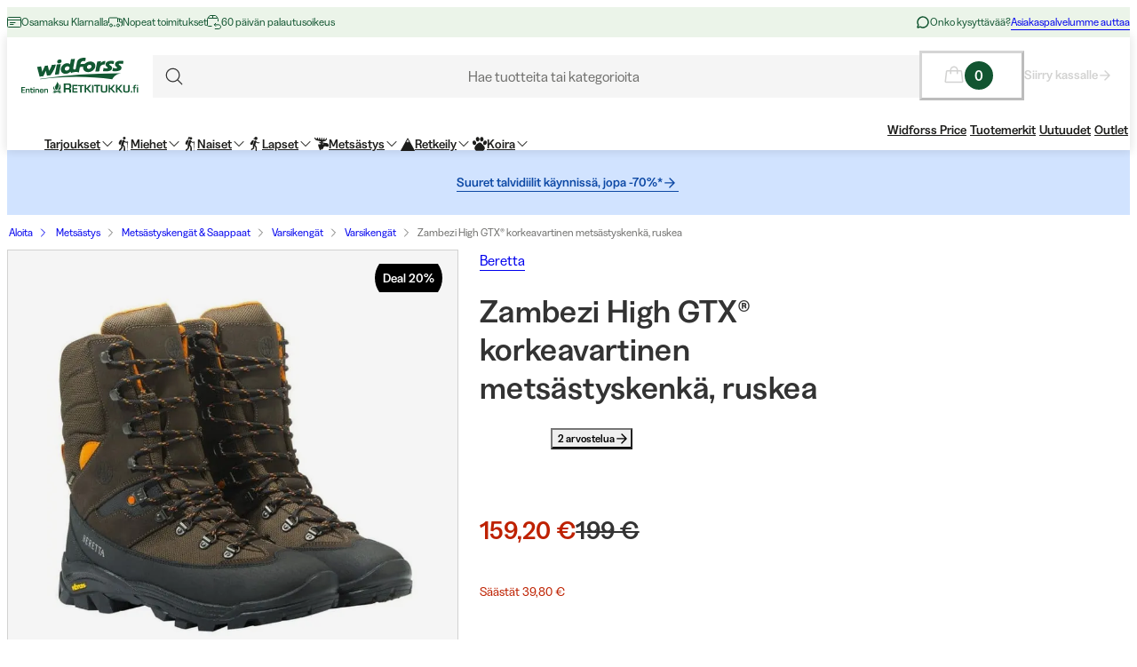

--- FILE ---
content_type: text/html; charset=utf-8
request_url: https://www.widforss.fi/p/beretta-zambezi-high-gtxr-brown
body_size: 72562
content:
<!DOCTYPE html><html class="Surface_surface__Zt6qd Surface_light__HFO_z light-mode Surface_background--base__ePjRa __variable_41bc88 __variable_bd888f" style="margin-top:0" lang="fi-fi"><head><meta charSet="utf-8"/><meta name="viewport" content="width=device-width, initial-scale=1"/><link rel="preload" href="/_next/static/media/17cd780537b8ac06-s.p.woff2" as="font" crossorigin="" type="font/woff2"/><link rel="preload" href="/_next/static/media/186021f5cbca00ce-s.p.woff2" as="font" crossorigin="" type="font/woff2"/><link rel="preload" href="/_next/static/media/19183c6461a9eb36-s.p.woff2" as="font" crossorigin="" type="font/woff2"/><link rel="preload" href="/_next/static/media/1a74e5858eaefc58-s.p.woff2" as="font" crossorigin="" type="font/woff2"/><link rel="preload" href="/_next/static/media/22fbbed033ce0256-s.p.woff2" as="font" crossorigin="" type="font/woff2"/><link rel="preload" href="/_next/static/media/4212383f701182dc-s.p.woff2" as="font" crossorigin="" type="font/woff2"/><link rel="preload" href="/_next/static/media/4a257a48ef416c69-s.p.woff2" as="font" crossorigin="" type="font/woff2"/><link rel="preload" href="/_next/static/media/6221aba3890a3ea3-s.p.woff2" as="font" crossorigin="" type="font/woff2"/><link rel="preload" href="/_next/static/media/6c2cefb8e5a513d7-s.p.woff2" as="font" crossorigin="" type="font/woff2"/><link rel="preload" href="/_next/static/media/7237220455f1c342-s.p.woff2" as="font" crossorigin="" type="font/woff2"/><link rel="preload" href="/_next/static/media/73e8277c2ba901d2-s.p.woff2" as="font" crossorigin="" type="font/woff2"/><link rel="preload" href="/_next/static/media/7f18cf7e75eaed34-s.p.woff2" as="font" crossorigin="" type="font/woff2"/><link rel="preload" href="/_next/static/media/995fe7730134e2a5-s.p.woff2" as="font" crossorigin="" type="font/woff2"/><link rel="preload" href="/_next/static/media/a16525fbe8dc524f-s.p.woff2" as="font" crossorigin="" type="font/woff2"/><link rel="preload" href="/_next/static/media/a73a41ead366355b-s.p.woff2" as="font" crossorigin="" type="font/woff2"/><link rel="preload" href="/_next/static/media/cf6a439425155df6-s.p.woff2" as="font" crossorigin="" type="font/woff2"/><link rel="preload" as="image" imageSrcSet="https://cdn.sanity.io/images/uze90wod/widforss-production/746e0d478829a63cd8ce85bd701faf167af7456d-528x161.svg?w=640&amp;q=95&amp;auto=format 1x, https://cdn.sanity.io/images/uze90wod/widforss-production/746e0d478829a63cd8ce85bd701faf167af7456d-528x161.svg?w=1367&amp;q=95&amp;auto=format 2x"/><link rel="preload" as="image" imageSrcSet="/_next/image?url=https%3A%2F%2Fwidforss.centracdn.net%2Fclient%2Fdynamic%2Fimages%2F38521_5c5b88fa99.jpg&amp;w=768&amp;q=75 1x, /_next/image?url=https%3A%2F%2Fwidforss.centracdn.net%2Fclient%2Fdynamic%2Fimages%2F38521_5c5b88fa99.jpg&amp;w=1620&amp;q=75 2x"/><link rel="stylesheet" href="/_next/static/css/2849db3c4740bf42.css?dpl=dpl_5rwDVmJ5PzPVuiFbGo87B35yZ5Na" data-precedence="next"/><link rel="stylesheet" href="/_next/static/css/a975503582a9660f.css?dpl=dpl_5rwDVmJ5PzPVuiFbGo87B35yZ5Na" data-precedence="next"/><link rel="stylesheet" href="/_next/static/css/977b8744601f23a5.css?dpl=dpl_5rwDVmJ5PzPVuiFbGo87B35yZ5Na" data-precedence="next"/><link rel="stylesheet" href="/_next/static/css/69286dec791bbd17.css?dpl=dpl_5rwDVmJ5PzPVuiFbGo87B35yZ5Na" data-precedence="next"/><link rel="stylesheet" href="/_next/static/css/a381cdf8c3c1b664.css?dpl=dpl_5rwDVmJ5PzPVuiFbGo87B35yZ5Na" data-precedence="next"/><link rel="stylesheet" href="/_next/static/css/47887d964ad5cf39.css?dpl=dpl_5rwDVmJ5PzPVuiFbGo87B35yZ5Na" data-precedence="next"/><link rel="stylesheet" href="/_next/static/css/f3e93a32b1c4568e.css?dpl=dpl_5rwDVmJ5PzPVuiFbGo87B35yZ5Na" data-precedence="next"/><link rel="stylesheet" href="/_next/static/css/c63b298944d8d21b.css?dpl=dpl_5rwDVmJ5PzPVuiFbGo87B35yZ5Na" data-precedence="next"/><link rel="stylesheet" href="/_next/static/css/706c04c5cd9ac8cd.css?dpl=dpl_5rwDVmJ5PzPVuiFbGo87B35yZ5Na" data-precedence="next"/><link rel="stylesheet" href="/_next/static/css/ebdc6c9b475b2415.css?dpl=dpl_5rwDVmJ5PzPVuiFbGo87B35yZ5Na" data-precedence="next"/><link rel="stylesheet" href="/_next/static/css/45bc6f6e807ee781.css?dpl=dpl_5rwDVmJ5PzPVuiFbGo87B35yZ5Na" data-precedence="next"/><link rel="stylesheet" href="/_next/static/css/6bb3c696c1d3a54a.css?dpl=dpl_5rwDVmJ5PzPVuiFbGo87B35yZ5Na" data-precedence="next"/><link rel="stylesheet" href="/_next/static/css/0a218c12bb4a75c2.css?dpl=dpl_5rwDVmJ5PzPVuiFbGo87B35yZ5Na" data-precedence="next"/><link rel="stylesheet" href="/_next/static/css/ed02bc7d99a9f667.css?dpl=dpl_5rwDVmJ5PzPVuiFbGo87B35yZ5Na" data-precedence="next"/><link rel="stylesheet" href="/_next/static/css/910d9888266afa0a.css?dpl=dpl_5rwDVmJ5PzPVuiFbGo87B35yZ5Na" data-precedence="next"/><link rel="stylesheet" href="/_next/static/css/802ed30fcca3a09f.css?dpl=dpl_5rwDVmJ5PzPVuiFbGo87B35yZ5Na" data-precedence="next"/><link rel="stylesheet" href="/_next/static/css/f0ef5f0773122c47.css?dpl=dpl_5rwDVmJ5PzPVuiFbGo87B35yZ5Na" data-precedence="next"/><link rel="stylesheet" href="/_next/static/css/e8c6eb4bf978b512.css?dpl=dpl_5rwDVmJ5PzPVuiFbGo87B35yZ5Na" data-precedence="next"/><link rel="stylesheet" href="/_next/static/css/88972ec2e9cba759.css?dpl=dpl_5rwDVmJ5PzPVuiFbGo87B35yZ5Na" data-precedence="next"/><link rel="stylesheet" href="/_next/static/css/33765efa034f5989.css?dpl=dpl_5rwDVmJ5PzPVuiFbGo87B35yZ5Na" data-precedence="next"/><link rel="stylesheet" href="/_next/static/css/e7a3939b6249736b.css?dpl=dpl_5rwDVmJ5PzPVuiFbGo87B35yZ5Na" data-precedence="next"/><link rel="stylesheet" href="/_next/static/css/5e55c22fd0ee3d55.css?dpl=dpl_5rwDVmJ5PzPVuiFbGo87B35yZ5Na" data-precedence="next"/><link rel="stylesheet" href="/_next/static/css/040c2568cb0a648b.css?dpl=dpl_5rwDVmJ5PzPVuiFbGo87B35yZ5Na" data-precedence="next"/><link rel="stylesheet" href="/_next/static/css/c0f8e658f02a6706.css?dpl=dpl_5rwDVmJ5PzPVuiFbGo87B35yZ5Na" data-precedence="next"/><link rel="stylesheet" href="/_next/static/css/fb7d9496e88b9e1a.css?dpl=dpl_5rwDVmJ5PzPVuiFbGo87B35yZ5Na" data-precedence="next"/><link rel="stylesheet" href="/_next/static/css/b858ba49be001058.css?dpl=dpl_5rwDVmJ5PzPVuiFbGo87B35yZ5Na" data-precedence="next"/><link rel="stylesheet" href="/_next/static/css/de727d18cc440870.css?dpl=dpl_5rwDVmJ5PzPVuiFbGo87B35yZ5Na" data-precedence="next"/><link rel="stylesheet" href="/_next/static/css/fc0e71b3451dc083.css?dpl=dpl_5rwDVmJ5PzPVuiFbGo87B35yZ5Na" data-precedence="next"/><link rel="stylesheet" href="/_next/static/css/04f42b78cc9bff2c.css?dpl=dpl_5rwDVmJ5PzPVuiFbGo87B35yZ5Na" data-precedence="next"/><link rel="stylesheet" href="/_next/static/css/0f44aab3656ae7a4.css?dpl=dpl_5rwDVmJ5PzPVuiFbGo87B35yZ5Na" data-precedence="next"/><link rel="stylesheet" href="/_next/static/css/d19aec24c270956f.css?dpl=dpl_5rwDVmJ5PzPVuiFbGo87B35yZ5Na" data-precedence="next"/><link rel="stylesheet" href="/_next/static/css/64108856915ad389.css?dpl=dpl_5rwDVmJ5PzPVuiFbGo87B35yZ5Na" data-precedence="next"/><link rel="stylesheet" href="/_next/static/css/e1f81a68dfbe7544.css?dpl=dpl_5rwDVmJ5PzPVuiFbGo87B35yZ5Na" data-precedence="next"/><link rel="stylesheet" href="/_next/static/css/1ee1ac04de14e9fd.css?dpl=dpl_5rwDVmJ5PzPVuiFbGo87B35yZ5Na" data-precedence="next"/><link rel="stylesheet" href="/_next/static/css/e1da6b387ad5c10c.css?dpl=dpl_5rwDVmJ5PzPVuiFbGo87B35yZ5Na" data-precedence="next"/><link rel="stylesheet" href="/_next/static/css/8d29aad6fb293c97.css?dpl=dpl_5rwDVmJ5PzPVuiFbGo87B35yZ5Na" data-precedence="next"/><link rel="stylesheet" href="/_next/static/css/fe35fb399cf6b0bc.css?dpl=dpl_5rwDVmJ5PzPVuiFbGo87B35yZ5Na" data-precedence="next"/><link rel="stylesheet" href="/_next/static/css/47ff5c729abdcfb2.css?dpl=dpl_5rwDVmJ5PzPVuiFbGo87B35yZ5Na" data-precedence="next"/><link rel="stylesheet" href="/_next/static/css/c33c07e80aa54a45.css?dpl=dpl_5rwDVmJ5PzPVuiFbGo87B35yZ5Na" data-precedence="next"/><link rel="stylesheet" href="/_next/static/css/c238238fbd1dc3ab.css?dpl=dpl_5rwDVmJ5PzPVuiFbGo87B35yZ5Na" data-precedence="next"/><link rel="stylesheet" href="/_next/static/css/d07f83d5b0be21d5.css?dpl=dpl_5rwDVmJ5PzPVuiFbGo87B35yZ5Na" data-precedence="next"/><link rel="stylesheet" href="/_next/static/css/98e43f8ee5a25147.css?dpl=dpl_5rwDVmJ5PzPVuiFbGo87B35yZ5Na" data-precedence="next"/><link rel="stylesheet" href="/_next/static/css/f02adeb65f0fcc29.css?dpl=dpl_5rwDVmJ5PzPVuiFbGo87B35yZ5Na" data-precedence="next"/><link rel="stylesheet" href="/_next/static/css/05de322708105bbb.css?dpl=dpl_5rwDVmJ5PzPVuiFbGo87B35yZ5Na" data-precedence="next"/><link rel="stylesheet" href="/_next/static/css/43b2a4f6b766fb64.css?dpl=dpl_5rwDVmJ5PzPVuiFbGo87B35yZ5Na" data-precedence="next"/><link rel="stylesheet" href="/_next/static/css/ae6398a5bd3c187e.css?dpl=dpl_5rwDVmJ5PzPVuiFbGo87B35yZ5Na" data-precedence="next"/><link rel="stylesheet" href="/_next/static/css/4328ddf683728094.css?dpl=dpl_5rwDVmJ5PzPVuiFbGo87B35yZ5Na" data-precedence="next"/><link rel="stylesheet" href="/_next/static/css/c85d8f1cf9be982c.css?dpl=dpl_5rwDVmJ5PzPVuiFbGo87B35yZ5Na" data-precedence="next"/><link rel="stylesheet" href="/_next/static/css/64ffedb1444b4887.css?dpl=dpl_5rwDVmJ5PzPVuiFbGo87B35yZ5Na" data-precedence="next"/><link rel="stylesheet" href="/_next/static/css/64e8d9683af15266.css?dpl=dpl_5rwDVmJ5PzPVuiFbGo87B35yZ5Na" data-precedence="next"/><link rel="stylesheet" href="/_next/static/css/804ac9e880a31e92.css?dpl=dpl_5rwDVmJ5PzPVuiFbGo87B35yZ5Na" data-precedence="next"/><link rel="stylesheet" href="/_next/static/css/21d4d82251a46ef3.css?dpl=dpl_5rwDVmJ5PzPVuiFbGo87B35yZ5Na" data-precedence="next"/><link rel="stylesheet" href="/_next/static/css/21571cd9ad6025a5.css?dpl=dpl_5rwDVmJ5PzPVuiFbGo87B35yZ5Na" data-precedence="next"/><link rel="stylesheet" href="/_next/static/css/7da8e17bef11ebce.css?dpl=dpl_5rwDVmJ5PzPVuiFbGo87B35yZ5Na" data-precedence="next"/><link rel="stylesheet" href="/_next/static/css/0ba01d4e710f757b.css?dpl=dpl_5rwDVmJ5PzPVuiFbGo87B35yZ5Na" data-precedence="next"/><link rel="stylesheet" href="/_next/static/css/bb6b33616bf866a5.css?dpl=dpl_5rwDVmJ5PzPVuiFbGo87B35yZ5Na" data-precedence="next"/><link rel="preload" as="script" fetchPriority="low" href="/_next/static/chunks/webpack-61a0cfb30428f67f.js?dpl=dpl_5rwDVmJ5PzPVuiFbGo87B35yZ5Na"/><script src="/_next/static/chunks/606920bb-1fec353f2949d9ee.js?dpl=dpl_5rwDVmJ5PzPVuiFbGo87B35yZ5Na" async=""></script><script src="/_next/static/chunks/7cd898dc-f2f3b4781fb4f64b.js?dpl=dpl_5rwDVmJ5PzPVuiFbGo87B35yZ5Na" async=""></script><script src="/_next/static/chunks/1414-865b7b3f45a3ca8a.js?dpl=dpl_5rwDVmJ5PzPVuiFbGo87B35yZ5Na" async=""></script><script src="/_next/static/chunks/main-app-26f48232a866f442.js?dpl=dpl_5rwDVmJ5PzPVuiFbGo87B35yZ5Na" async=""></script><script src="/_next/static/chunks/app/global-error-0d4398f2c3fa9431.js?dpl=dpl_5rwDVmJ5PzPVuiFbGo87B35yZ5Na" async=""></script><script src="/_next/static/chunks/6ee338b8-ea9eaa65ac6d6e72.js?dpl=dpl_5rwDVmJ5PzPVuiFbGo87B35yZ5Na" async=""></script><script src="/_next/static/chunks/6742-4f655284a47dff15.js?dpl=dpl_5rwDVmJ5PzPVuiFbGo87B35yZ5Na" async=""></script><script src="/_next/static/chunks/8629-f580e25c0aeaa46a.js?dpl=dpl_5rwDVmJ5PzPVuiFbGo87B35yZ5Na" async=""></script><script src="/_next/static/chunks/2515-a5666e8765989be6.js?dpl=dpl_5rwDVmJ5PzPVuiFbGo87B35yZ5Na" async=""></script><script src="/_next/static/chunks/787-05dfba74a0e33635.js?dpl=dpl_5rwDVmJ5PzPVuiFbGo87B35yZ5Na" async=""></script><script src="/_next/static/chunks/5978-32495c90c0f10fd7.js?dpl=dpl_5rwDVmJ5PzPVuiFbGo87B35yZ5Na" async=""></script><script src="/_next/static/chunks/3972-e98311cd8e62d2d2.js?dpl=dpl_5rwDVmJ5PzPVuiFbGo87B35yZ5Na" async=""></script><script src="/_next/static/chunks/1497-08dae919da9de4bc.js?dpl=dpl_5rwDVmJ5PzPVuiFbGo87B35yZ5Na" async=""></script><script src="/_next/static/chunks/9323-d35ce5ab505dcb18.js?dpl=dpl_5rwDVmJ5PzPVuiFbGo87B35yZ5Na" async=""></script><script src="/_next/static/chunks/4020-f0394ec785df63f3.js?dpl=dpl_5rwDVmJ5PzPVuiFbGo87B35yZ5Na" async=""></script><script src="/_next/static/chunks/480-9ffb81e10d40ab86.js?dpl=dpl_5rwDVmJ5PzPVuiFbGo87B35yZ5Na" async=""></script><script src="/_next/static/chunks/9207-fc473ed610ba953a.js?dpl=dpl_5rwDVmJ5PzPVuiFbGo87B35yZ5Na" async=""></script><script src="/_next/static/chunks/6149-9855d08e19e1fb8c.js?dpl=dpl_5rwDVmJ5PzPVuiFbGo87B35yZ5Na" async=""></script><script src="/_next/static/chunks/136-295f23ec7bc7ba01.js?dpl=dpl_5rwDVmJ5PzPVuiFbGo87B35yZ5Na" async=""></script><script src="/_next/static/chunks/1728-553f6f8123c38ef5.js?dpl=dpl_5rwDVmJ5PzPVuiFbGo87B35yZ5Na" async=""></script><script src="/_next/static/chunks/6300-70d4b078166eead4.js?dpl=dpl_5rwDVmJ5PzPVuiFbGo87B35yZ5Na" async=""></script><script src="/_next/static/chunks/3265-a5ea8ea53ac6fc57.js?dpl=dpl_5rwDVmJ5PzPVuiFbGo87B35yZ5Na" async=""></script><script src="/_next/static/chunks/3886-a94219a76bb14e78.js?dpl=dpl_5rwDVmJ5PzPVuiFbGo87B35yZ5Na" async=""></script><script src="/_next/static/chunks/6030-f5c0dbf28c3ac8b1.js?dpl=dpl_5rwDVmJ5PzPVuiFbGo87B35yZ5Na" async=""></script><script src="/_next/static/chunks/1326-be4adb9302778151.js?dpl=dpl_5rwDVmJ5PzPVuiFbGo87B35yZ5Na" async=""></script><script src="/_next/static/chunks/app/%5Blocale%5D/(shop)/layout-46fc6d5120226937.js?dpl=dpl_5rwDVmJ5PzPVuiFbGo87B35yZ5Na" async=""></script><script src="/_next/static/chunks/127-6ddae55290569bf0.js?dpl=dpl_5rwDVmJ5PzPVuiFbGo87B35yZ5Na" async=""></script><script src="/_next/static/chunks/app/%5Blocale%5D/(shop)/p/%5Buri%5D/page-ddc990e463058077.js?dpl=dpl_5rwDVmJ5PzPVuiFbGo87B35yZ5Na" async=""></script><script src="/_next/static/chunks/9250-e39fda6787c01a69.js?dpl=dpl_5rwDVmJ5PzPVuiFbGo87B35yZ5Na" async=""></script><script src="/_next/static/chunks/app/%5Blocale%5D/(shop)/error-7b1d01558a54f9fc.js?dpl=dpl_5rwDVmJ5PzPVuiFbGo87B35yZ5Na" async=""></script><script src="/_next/static/chunks/2334-9cf2c3a60f51d6a0.js?dpl=dpl_5rwDVmJ5PzPVuiFbGo87B35yZ5Na" async=""></script><script src="/_next/static/chunks/app/%5Blocale%5D/layout-a2d4188f49ab732a.js?dpl=dpl_5rwDVmJ5PzPVuiFbGo87B35yZ5Na" async=""></script><script src="/_next/static/chunks/4126-716734c3ea58994c.js?dpl=dpl_5rwDVmJ5PzPVuiFbGo87B35yZ5Na" async=""></script><script src="/_next/static/chunks/app/%5Blocale%5D/(shop)/%5B%5B...slug%5D%5D/page-9c335fdb16624052.js?dpl=dpl_5rwDVmJ5PzPVuiFbGo87B35yZ5Na" async=""></script><link rel="preload" href="https://cdn.pji.nu/b2b/widgets/shop-rating/index.js" as="script"/><meta name="next-size-adjust" content=""/><meta name="color-scheme" content="light"/><title>Beretta Zambezi High GTX® korkeavartinen metsästyskenkä, ruskea | Widforss/Retkitukku</title><meta name="robots" content="index"/><meta name="msapplication-TileImage" content="/assets/favicon/widforss/mstile-150x150.png"/><meta name="msapplication-config" content="/assets/favicon/widforss/browserconfig.xml"/><link rel="canonical" href="https://www.widforss.fi/p/beretta-zambezi-high-gtxr-brown"/><link rel="alternate" hrefLang="fi-fi" href="https://www.widforss.fi/p/beretta-zambezi-high-gtxr-brown"/><meta property="og:title" content="Beretta Zambezi High GTX® korkeavartinen metsästyskenkä, ruskea | Widforss/Retkitukku"/><meta property="og:url" content="https://www.widforss.fi/p/beretta-zambezi-high-gtxr-brown"/><meta property="og:image" content="https://widforss.centracdn.net/client/dynamic/images/38521_5c5b88fa99.jpg"/><meta property="og:image:width" content="741"/><meta property="og:image:height" content="700"/><meta property="og:image" content="https://widforss.centracdn.net/client/dynamic/images/38521_5cf1ae617e.jpg"/><meta property="og:image:width" content="725"/><meta property="og:image:height" content="700"/><meta property="og:image" content="https://widforss.centracdn.net/client/dynamic/images/38521_d93d2175b8.jpg"/><meta property="og:image:width" content="282"/><meta property="og:image:height" content="302"/><meta property="og:image" content="https://widforss.centracdn.net/client/dynamic/images/38521_f4f2389718.jpg"/><meta property="og:image:width" content="501"/><meta property="og:image:height" content="700"/><meta property="og:type" content="website"/><meta name="twitter:card" content="summary_large_image"/><meta name="twitter:title" content="Beretta Zambezi High GTX® korkeavartinen metsästyskenkä, ruskea | Widforss/Retkitukku"/><meta name="twitter:image" content="https://widforss.centracdn.net/client/dynamic/images/38521_5c5b88fa99.jpg"/><meta name="twitter:image:width" content="741"/><meta name="twitter:image:height" content="700"/><meta name="twitter:image" content="https://widforss.centracdn.net/client/dynamic/images/38521_5cf1ae617e.jpg"/><meta name="twitter:image:width" content="725"/><meta name="twitter:image:height" content="700"/><meta name="twitter:image" content="https://widforss.centracdn.net/client/dynamic/images/38521_d93d2175b8.jpg"/><meta name="twitter:image:width" content="282"/><meta name="twitter:image:height" content="302"/><meta name="twitter:image" content="https://widforss.centracdn.net/client/dynamic/images/38521_f4f2389718.jpg"/><meta name="twitter:image:width" content="501"/><meta name="twitter:image:height" content="700"/><link rel="icon" href="/assets/favicon/widforss/favicon.ico"/><link rel="icon" href="/assets/favicon/widforss/favicon-16x16.png" sizes="16x16" type="image/png"/><link rel="icon" href="/assets/favicon/widforss/favicon-32x32.png" sizes="32x32" type="image/png"/><link rel="icon" href="/assets/favicon/widforss/android-chrome-192x192.png" sizes="192x192" type="image/png"/><link rel="icon" href="/assets/favicon/widforss/android-chrome-512x512.png" sizes="512x512" type="image/png"/><link rel="apple-touch-icon" href="/assets/favicon/widforss/apple-touch-icon.png" sizes="180x180" type="image/png"/><link rel="apple-touch-icon" href="/assets/favicon/widforss/apple-touch-icon-precomposed.png" sizes="180x180" type="image/png"/><script>(self.__next_s=self.__next_s||[]).push([0,{"data-cookieconsent":"ignore","children":"\n            window['dataLayer'] = window['dataLayer'] || [];\n            function gtag() {\n              dataLayer.push(arguments)\n            }\n            gtag(\"consent\", \"default\", {\n              ad_personalization: \"denied\",\n              ad_storage: \"denied\",\n              ad_user_data: \"denied\",\n              analytics_storage: \"denied\",\n              functionality_storage: \"denied\",\n              personalization_storage: \"denied\",\n              security_storage: \"granted\",\n              wait_for_update: 500\n            });\n            gtag(\"set\", \"ads_data_redaction\", true);\n            gtag(\"set\", \"url_passthrough\", true);\n          ","id":"gtm-datalayer-init"}])</script><script>(self.__next_s=self.__next_s||[]).push([0,{"data-cookieconsent":"ignore","children":"\n            (function(w,d,s,l,i){w[l]=w[l]||[];w[l].push({'gtm.start':\n            new Date().getTime(),event:'gtm.js'});var f=d.getElementsByTagName(s)[0],\n            j=d.createElement(s),dl=l!='dataLayer'?'&l='+l:'';j.async=true;\n            j.src='https://www.googletagmanager.com/gtm.js?id=GTM-5VCXNZDH'+dl;f.parentNode.insertBefore(j,f);\n            })(window,document,'script','dataLayer','GTM-5VCXNZDH');\n          ","id":"gtm-init"}])</script><script src="/_next/static/chunks/polyfills-42372ed130431b0a.js?dpl=dpl_5rwDVmJ5PzPVuiFbGo87B35yZ5Na" noModule=""></script></head><body><div hidden=""><!--$--><!--/$--></div><noscript><iframe src="https://www.googletagmanager.com/ns.html?id=GTM-5VCXNZDH" height="0" width="0" style="display:none;visibility:hidden" title="" aria-hidden="true"></iframe></noscript><div class="Standard_wrapper__kzAVs"><header class="Header_header__8Bvkx undefined" data-stage="full"><div class="N10Meta_n10Meta__IyT0W"><div class="Container_container___h2Zf Container_layoutWide__z_b6f" style="--_bottom-spacing:var(--spacing-0);--_gutter:16px;--_mobile-gutter:16px"><div class="N10Meta_innerContent__Jpl6e"><div class="Usp_uspContainer__f19Z8 Text_text__OhQV5 Text_variant--body-sm__Fle5w Text_color--brand__mUv_a"><div class="UspItem_uspList__bCzBS"><span class="UspItem_usp__g6KKz" aria-label="Osamaksu Klarnalla"><svg xmlns="http://www.w3.org/2000/svg" fill="none" viewBox="0 0 16 16" title="" aria-label="" class="Icon_svg__7Bxot Icon_rotation-0deg__LPCq3" style="--icon-size:16px" aria-hidden="true"><path stroke="currentColor" stroke-linecap="round" stroke-linejoin="round" d="M14.5 2.5h-13a1 1 0 0 0-1 1v9a1 1 0 0 0 1 1h13a1 1 0 0 0 1-1v-9a1 1 0 0 0-1-1M.5 5.5h15M3.5 8.5H9M3.5 10.5H7"></path></svg><span class="Text_text__OhQV5 Text_variant--body-xs__QqnHx">Osamaksu Klarnalla</span></span></div><div class="UspItem_uspList__bCzBS Usp_hidden__uyKdg"><span class="UspItem_usp__g6KKz" aria-label="Nopeat toimitukset"><svg xmlns="http://www.w3.org/2000/svg" fill="none" viewBox="0 0 16 16" title="" aria-label="" class="Icon_svg__7Bxot Icon_rotation-0deg__LPCq3" style="--icon-size:16px" aria-hidden="true"><path stroke="currentColor" stroke-linejoin="round" d="M.5 9V4a1 1 0 0 1 1-1h8a1 1 0 0 1 1 1v4M10.5 8V4h2a3 3 0 0 1 3 3v4a1 1 0 0 1-1 1H14"></path><path stroke="currentColor" stroke-linejoin="round" d="M15.5 8h-2a1 1 0 0 1-1-1V4"></path><path stroke="currentColor" stroke-linecap="round" stroke-linejoin="round" d="M12.5 11.5a1.5 1.5 0 1 1-3 0 1.5 1.5 0 0 1 3 0M4.5 11.5a1.5 1.5 0 1 1-3 0 1.5 1.5 0 0 1 3 0"></path><path stroke="currentColor" stroke-linejoin="round" d="M8 12H6"></path></svg><span class="Text_text__OhQV5 Text_variant--body-xs__QqnHx">Nopeat toimitukset</span></span></div><div class="UspItem_uspList__bCzBS Usp_hidden__uyKdg"><span class="UspItem_usp__g6KKz" aria-label=" 60 päivän palautusoikeus"><svg xmlns="http://www.w3.org/2000/svg" fill="none" viewBox="0 0 16 16" title="" aria-label="" class="Icon_svg__7Bxot Icon_rotation-0deg__LPCq3" style="--icon-size:16px" aria-hidden="true"><path stroke="currentColor" stroke-linejoin="round" stroke-miterlimit="10" d="M5.5 12.5h-4c-.533 0-1-.467-1-1v-7c0-.533.467-1 1-1h10c.533 0 1 .467 1 1v2.667"></path><path stroke="currentColor" stroke-linejoin="round" stroke-miterlimit="10" d="m12.167 3.767-1.866-2.8C10.1.7 9.834.5 9.5.5H3.567c-.333 0-.666.2-.8.467l-1.933 2.8M6.5.5v3M8.166 10.833h5c1.267 0 2.333 1.067 2.333 2.334 0 1.266-1.066 2.333-2.333 2.333H8.833"></path><path stroke="currentColor" stroke-linejoin="round" stroke-miterlimit="10" d="m10.1 8.9-1.934 1.933 1.933 1.934"></path></svg><span class="Text_text__OhQV5 Text_variant--body-xs__QqnHx"> 60 päivän palautusoikeus</span></span></div></div><div class="N10Meta_customerServiceContainer__A9cCX"><svg xmlns="http://www.w3.org/2000/svg" width="16" height="16" fill="none" title="" aria-label="" class="Icon_svg__7Bxot Icon_rotation-0deg__LPCq3" style="--icon-size:16px"><path fill="currentColor" d="M8 1.25a6.75 6.75 0 0 0-6.01 9.827l-.677 2.027a1.25 1.25 0 0 0 1.583 1.584l2.027-.676A6.75 6.75 0 1 0 8 1.25m0 12a5.25 5.25 0 0 1-2.629-.704.75.75 0 0 0-.612-.063l-1.862.62.62-1.861a.75.75 0 0 0-.062-.613A5.25 5.25 0 1 1 8 13.25"></path></svg><span class="Text_text__OhQV5 Text_variant--body-xs__QqnHx">Onko kysyttävää?</span><a class="LinkText_link__GureS LinkText_text__cSlWM LinkText_variant--body-xs__apMPX undefined" href="/ota-yhteytta">Asiakaspalvelumme auttaa</a></div></div></div></div><div class="N20MainMenu_mainNavigation___o5c_"><div class="Container_container___h2Zf Container_layoutWide__z_b6f" style="--_bottom-spacing:var(--spacing-0);--_gutter:16px;--_mobile-gutter:8px"><div class="N20MainMenu_content__bZzVC"><div class="MobileMegaMenuButton_mobileMenuButtonWrapper__61ZBk"><button class="Button_button__Hv0ef Button_variant--ghost__fsbVS Button_size--default__9xK0j Button_allowAnimation__A2GLJ" aria-expanded="false" aria-haspopup="menu" title="Valikko"><svg xmlns="http://www.w3.org/2000/svg" viewBox="0 0 24 24" title="Menu" aria-label="Menu" class="Icon_svg__7Bxot Icon_rotation-0deg__LPCq3" style="--icon-size:36px"><path fill="none" stroke="currentColor" stroke-linecap="round" stroke-linejoin="round" d="M5 17.5h14m-14-5h14m-14-5h14"></path></svg><div class="Ripple_RippleContainer__U5W_T" duration="650" color="#ffffffff"></div></button></div><a class="N20MainMenu_logoLink__pDqe4" href="/"><img alt="Logo Widforss" width="528" height="161" decoding="async" data-nimg="1" class="N20MainMenu_logo__GROZw Image_image__xaUl6" style="color:transparent;object-position:center" srcSet="https://cdn.sanity.io/images/uze90wod/widforss-production/746e0d478829a63cd8ce85bd701faf167af7456d-528x161.svg?w=640&amp;q=95&amp;auto=format 1x, https://cdn.sanity.io/images/uze90wod/widforss-production/746e0d478829a63cd8ce85bd701faf167af7456d-528x161.svg?w=1367&amp;q=95&amp;auto=format 2x" src="https://cdn.sanity.io/images/uze90wod/widforss-production/746e0d478829a63cd8ce85bd701faf167af7456d-528x161.svg?w=1367&amp;q=95&amp;auto=format"/></a><div class="N20MainMenu_searchBarWrapper__IOphD"><div class="SearchTrigger_wrapper__c2m8K"><button type="button" class="SearchTrigger_searchTrigger__Hl0Ur"><span class="SearchTrigger_searchTriggerLabel__k_e5U Text_text__OhQV5 Text_variant--body-md__Vq_7g">Hae tuotteita tai kategorioita</span></button><div class="SearchTrigger_searchTriggerIconContainer__LhhGk"><div class="SearchTrigger_searchTriggerIcon__e8VY6"><svg xmlns="http://www.w3.org/2000/svg" viewBox="0 0 24 24" title="" aria-label="" class="Icon_svg__7Bxot Icon_rotation-0deg__LPCq3" style="--icon-size:30px"><path fill="none" stroke="currentColor" stroke-linecap="round" stroke-linejoin="round" d="m19 19-3.991-3.991m1.717-4.146a5.863 5.863 0 1 1-11.726 0 5.863 5.863 0 0 1 11.726 0"></path></svg></div></div></div><div class="N20MainMenu_searchBarHidden__Loe6e"></div></div><div class="N20MainMenu_iconsWrapper__9bP_y"><div class="MiniBasketButton_miniBasketContainer__oSCgt"><button class="Button_button__Hv0ef Button_variant--ghost__fsbVS Button_size--extra-large__q_38M Button_disabled__vf_ru Button_allowAnimation__A2GLJ Button_noGutter__Gl2_o" aria-haspopup="dialog" title="Avaa ostoskori" disabled=""><svg xmlns="http://www.w3.org/2000/svg" fill="none" viewBox="0 0 24 24" title="Avaa ostoskori" aria-label="Avaa ostoskori" class="Icon_svg__7Bxot Icon_rotation-0deg__LPCq3" style="--icon-size:24px"><path fill="currentColor" d="m22.49 18.574-1.337-11.25A1.5 1.5 0 0 0 19.653 6H16.5a4.5 4.5 0 1 0-9 0H4.343a1.5 1.5 0 0 0-1.5 1.324l-1.336 11.25A1.5 1.5 0 0 0 3 20.25h17.993a1.51 1.51 0 0 0 1.132-.506 1.5 1.5 0 0 0 .365-1.17M12 3a3 3 0 0 1 3 3H9a3 3 0 0 1 3-3M3 18.75 4.343 7.5H7.5v2.25a.75.75 0 1 0 1.5 0V7.5h6v2.25a.75.75 0 1 0 1.5 0V7.5h3.164l1.328 11.25z"></path></svg><span class="Text_text__OhQV5 Text_variant--body-md__Vq_7g Text_semiBold__THVIe"><span class="MiniBasketButton_badge__l8Vfx">0</span></span></button><div class="MiniBasketButton_arrowLink__ek02k"><a class="LinkText_link__GureS LinkText_text__cSlWM LinkText_variant--body-sm__qaEIo LinkText_stroke-style--hover__znnkz LinkText_showRightArrow__JPVjE LinkText_semiBold__Kos2T" aria-disabled="true" href="/checkout">Siirry kassalle<svg xmlns="http://www.w3.org/2000/svg" fill="none" viewBox="0 0 16 16" title="" aria-label="" class="Icon_svg__7Bxot Icon_rotation-0deg__LPCq3" style="--icon-size:16px"><path fill="currentColor" d="m7.846 2.231-.524.497c-.131.131-.131.34 0 .445l4.062 4.054H2.448a.32.32 0 0 0-.315.314v.732c0 .183.131.314.315.314h8.936l-4.062 4.08c-.131.105-.131.314 0 .445l.524.497c.105.13.314.13.445 0l5.477-5.467a.3.3 0 0 0 0-.444L8.291 2.23c-.13-.13-.34-.13-.445 0"></path></svg></a></div></div></div><div class="N20MainMenu_mainMenuWrapper__1IXY8"><nav aria-label="Päänavigaatio" role="menubar"><ul class="MainMenu_navigationList__FR_TZ"><li><a class="LinkButton_button__Ivjma LinkButton_variant--menu__oLr82 LinkButton_size--default__LadQn LinkButton_allowAnimation__mkhoF" aria-label="Tarjoukset" aria-haspopup="true" aria-expanded="false" aria-controls="entry-5263" data-menu-element="1" role="menuitem" href="/c/tarjoukset">Tarjoukset<svg xmlns="http://www.w3.org/2000/svg" fill="none" viewBox="0 0 12 7" title="" aria-label="" class="MenuItem_icon__K4zRn Icon_svg__7Bxot Icon_rotation-0deg__LPCq3" style="--icon-size:12px" aria-hidden="true"><path fill="currentColor" d="m11.354 1.354-5 5a.5.5 0 0 1-.708 0l-5-5a.5.5 0 0 1 .708-.708L6 5.293 10.646.646a.5.5 0 1 1 .708.708"></path></svg><div class="Ripple_RippleContainer__U5W_T" duration="650" color="#ffffffff"></div></a></li><li><a class="LinkButton_button__Ivjma LinkButton_variant--menu__oLr82 LinkButton_size--default__LadQn LinkButton_allowAnimation__mkhoF" aria-label="Miehet" aria-haspopup="true" aria-expanded="false" aria-controls="entry-54" data-menu-element="1" role="menuitem" href="/c/miehet"><svg xmlns="http://www.w3.org/2000/svg" data-name="Lager 1" viewBox="0 0 693.85 1045.97" title="" aria-label="" class="Icon_svg__7Bxot Icon_rotation-0deg__LPCq3" style="--icon-size:16px" aria-hidden="true"><path fill="currentColor" d="M273.83 794.61c-3.35 28.06-24.5 70.43-42.26 92.5-21.28 26.45-113.04 116.88-139.35 134.48-50.49 33.78-102.97-23.91-67.21-71.29 39.12-41.16 98.93-83.98 132.95-128.24 26.01-33.84 20.7-98.85 18.83-141.03-.74-16.65-8.76-38.43-8.71-54.75.12-37.89 84.78-302.21 104.54-346.33 17.71-39.55 54.74-60.58 98.32-49.41 61.48 15.76 67.35 127.34 162.27 136.84 39.37 3.94 98.49-6.99 134 .94 36.48 8.14 35.94 62.47-4.33 69.65-43.47 7.75-149.08 2.82-189.56-15.02l-64.52-42.89-59.16 195.68c-.08 33.69 41.58 58.44 61.29 82.03 14.28 17.09 32.36 44.01 40.76 64.54 21.19 51.77 22.68 215.8 16.13 274.32-7.4 66.12-91.69 63.97-97.2 4.39-5.81-62.83 5.36-134.72.35-198.15-5.01-63.48-48.4-101.89-97.14-136.63-3.5 40.67 4.74 88.64 0 128.36ZM148.31 565.04c-42.42-5.73-103.82 17.18-132.37-21.12-51.06-68.49 31.57-247.48 92.6-294.22 42.93-32.88 124.53-42.3 136.8 22.53-32.64 97.41-78.56 191-97.03 292.82Z"></path><ellipse cx="408.39" cy="97.74" fill="currentColor" rx="97.93" ry="97.74"></ellipse><path fill="currentColor" d="m611.17 447.4 46.41-.02c-7.13 162.12-22.21 324.22-33.71 486.16-2.32 32.7-.17 73.56-4.26 105.24-.99 7.67 1.46 6.8-8.44 6.24zM657.57 359.04h-46.42c-9.07-53.03 56.91-53.22 46.42 0"></path></svg>Miehet<svg xmlns="http://www.w3.org/2000/svg" fill="none" viewBox="0 0 12 7" title="" aria-label="" class="MenuItem_icon__K4zRn Icon_svg__7Bxot Icon_rotation-0deg__LPCq3" style="--icon-size:12px" aria-hidden="true"><path fill="currentColor" d="m11.354 1.354-5 5a.5.5 0 0 1-.708 0l-5-5a.5.5 0 0 1 .708-.708L6 5.293 10.646.646a.5.5 0 1 1 .708.708"></path></svg><div class="Ripple_RippleContainer__U5W_T" duration="650" color="#ffffffff"></div></a></li><li><a class="LinkButton_button__Ivjma LinkButton_variant--menu__oLr82 LinkButton_size--default__LadQn LinkButton_allowAnimation__mkhoF" aria-label="Naiset" aria-haspopup="true" aria-expanded="false" aria-controls="entry-55" data-menu-element="1" role="menuitem" href="/c/naiset"><svg xmlns="http://www.w3.org/2000/svg" data-name="Lager 1" viewBox="0 0 686.21 1041.72" title="" aria-label="" class="Icon_svg__7Bxot Icon_rotation-0deg__LPCq3" style="--icon-size:16px" aria-hidden="true"><path fill="currentColor" d="M274.13 791.69c-11.3 95.16-122.32 162.71-182.53 228.3-45.14 29.29-96.55-23.84-65.08-69.14 40.22-57.89 144.63-103.89 151.23-179.96 4.27-49.24-7.56-94.4-8.1-138.83-.47-38.94 81.34-296.44 101.28-341.99 11.08-25.32 30.71-48.97 60.2-52.98 87.68-11.9 87 70.88 142.33 112.7 60.23 45.53 126.15 13.33 188.76 25.23 30.13 5.72 34.03 58.24-.79 66.04-28.37 6.36-143.85 2.36-172.44-6.24-31.14-9.37-56.58-30.72-80.52-51.51L349.5 582.1c1.56 30.19 38.37 51.5 56.87 73.41 24.46 28.97 50.38 74.22 55.52 112.13 6.48 47.8 6.89 185.45 1.18 233.57-6.32 53.25-90.05 58.84-96.78-12.5-6.18-65.49 15.54-189.33-13.24-242.29-17.32-31.87-48.81-58.63-78.93-78.3-3.36 39.18 4.55 85.29 0 123.56ZM145.03 567.19c-54.45-6.26-118.56 25.28-140.14-41.51-26.87-83.13 61.68-281.12 155.58-292.79 31.42-3.9 85.03 7.88 81.28 47.3-33.41 95.2-75.84 187.73-96.72 286.99ZM307.66 119.45l-31.45 46.02c-42.76 38.43-136.3 36.07-148.93-29.28 126.71 50.87 73.24-86.22 113.52-123.34 36.05-33.22 76.17 4.41 89.98 39.47C410.04-28.1 547.18 73.7 481.6 169.41c-52.84 77.11-167.9 39.92-173.94-49.97Z"></path><path fill="currentColor" d="m605.67 454.51 46.19-.02c-9.52 193.42-28.14 386.6-37.78 580.21l-8.4 6.21v-586.4ZM651.85 366.57h-46.2c-9.23-55.17 55.5-54.98 46.2 0"></path></svg>Naiset<svg xmlns="http://www.w3.org/2000/svg" fill="none" viewBox="0 0 12 7" title="" aria-label="" class="MenuItem_icon__K4zRn Icon_svg__7Bxot Icon_rotation-0deg__LPCq3" style="--icon-size:12px" aria-hidden="true"><path fill="currentColor" d="m11.354 1.354-5 5a.5.5 0 0 1-.708 0l-5-5a.5.5 0 0 1 .708-.708L6 5.293 10.646.646a.5.5 0 1 1 .708.708"></path></svg><div class="Ripple_RippleContainer__U5W_T" duration="650" color="#ffffffff"></div></a></li><li><a class="LinkButton_button__Ivjma LinkButton_variant--menu__oLr82 LinkButton_size--default__LadQn LinkButton_allowAnimation__mkhoF" aria-label="Lapset" aria-haspopup="true" aria-expanded="false" aria-controls="entry-995" data-menu-element="1" role="menuitem" href="/c/lapset"><svg xmlns="http://www.w3.org/2000/svg" data-name="Lager 1" viewBox="0 0 585.79 877.89" title="" aria-label="" class="Icon_svg__7Bxot Icon_rotation-0deg__LPCq3" style="--icon-size:16px" aria-hidden="true"><path fill="currentColor" d="M253.58 676.31C238.22 755.94 174.06 776.55 106.42 814c-40.14 21-77.89-21.05-48.56-54.47 37.95-43.25 115.11-46.57 118.02-99.98 2.17-39.79-6.09-76.11-6.53-111.93-.38-31.39 65.58-238.99 81.65-275.72 8.93-20.42 24.76-39.48 48.53-42.71 70.69-9.6 70.14 57.15 114.75 90.86 48.56 36.7 101.71 10.75 152.18 20.34 24.29 4.62 27.44 46.95-.64 53.25-22.87 5.13-115.97 1.91-139.02-5.03-25.11-7.55-45.62-24.77-64.92-41.53l-47.54 160.26c1.25 24.34 30.93 41.52 45.85 59.18 19.72 23.36 40.61 59.84 44.76 90.4 5.23 38.54 5.55 149.51.95 188.3-5.09 42.93-72.6 47.44-78.02-10.08-4.98-52.8 12.53-152.64-10.67-195.33-13.97-25.7-39.35-47.27-63.63-63.12-2.71 31.59 5.89 69.11 0 99.62"></path><ellipse cx="351.32" cy="100.39" fill="currentColor" rx="100.59" ry="100.39"></ellipse><path fill="currentColor" d="M150.79 488.93c-45.14-5.19-118.24 22.3-145.15-29.28-9.21-17.65-7.8-60.64 9.21-82.9 18.93-24.77 28.85-25.55 38.82-48.73 24.86-57.85 66.71-110.82 109.91-116.18 26.04-3.24 70.48 6.53 67.37 39.21-27.69 78.91-62.86 155.6-80.16 237.88M268.76 108.75l-41.47-10.39c-10.71-2.68-20.58 6.69-18.45 17.53l7.91 40.28c1.98 10.1 13.28 15.28 22.23 10.2l38.19-33.39z"></path></svg>Lapset<svg xmlns="http://www.w3.org/2000/svg" fill="none" viewBox="0 0 12 7" title="" aria-label="" class="MenuItem_icon__K4zRn Icon_svg__7Bxot Icon_rotation-0deg__LPCq3" style="--icon-size:12px" aria-hidden="true"><path fill="currentColor" d="m11.354 1.354-5 5a.5.5 0 0 1-.708 0l-5-5a.5.5 0 0 1 .708-.708L6 5.293 10.646.646a.5.5 0 1 1 .708.708"></path></svg><div class="Ripple_RippleContainer__U5W_T" duration="650" color="#ffffffff"></div></a></li><li><a class="LinkButton_button__Ivjma LinkButton_variant--menu__oLr82 LinkButton_size--default__LadQn LinkButton_allowAnimation__mkhoF" aria-label="Metsästys" aria-haspopup="true" aria-expanded="false" aria-controls="entry-11" data-menu-element="1" role="menuitem" href="/c/metsastys"><svg xmlns="http://www.w3.org/2000/svg" data-name="Lager 1" viewBox="0 0 1020.87 931.03" title="" aria-label="" class="Icon_svg__7Bxot Icon_rotation-0deg__LPCq3" style="--icon-size:16px" aria-hidden="true"><path fill="currentColor" d="M984.21 468.69c-70.26-80.96-151.36-63.13-244.62-75.4-23.57-3.1-139.49-22.43-152.03-37.93-14.03-17.37-.83-40.77 16.6-50.26 32.2-17.57 98.03-22.3 137.63-35.7 58.33-19.7 99.16-52.46 132-104.66 16.63-26.5 44.7-103.2-1.83-113.76-39.43-8.97-45.2 38.57-60.4 64.86-11.17 19.3-59.76 84.13-85.46 54.3-21.77-25.27 26.33-107.6-17.53-129.06-52.26-25.6-53.46 66.86-64.06 94.36-18.3 47.33-78.43 62.6-82.73-1.23-2.07-30.63 19.17-102.66-23.9-112.56-62.8-14.43-30.3 103-62.76 132-11.67 10.47-27.63 13.6-42.03 6.2-53.16-27.43 4.03-132.13-53.7-149.83-52.4-16.07-37.17 75.83-47.63 102.66-10.77 27.5-37.13 32.83-59.13 14.33C234.86 95.21 266.16 6.88 212.37.38c-59.93-7.27-23.33 93.7-48.07 111.46-22.7 16.3-53-12.23-66.6-29.9-18.92-24.57-28.52-87-70.05-76.9-58.46 14.2-9.57 102.2 13.47 130.13 127.76 154.86 360.12 51.06 458.28 228.36 2.8 5.03 4.83 9.4 6.23 13.23-41-41.1-114.43-50.1-170.76-55.93 3.77 76.26 79.16 125.86 151.66 123.4.97 18.7-9.43 26.57-43.73 39.5-30.63 11.53-176.76 12.57-176.76 12.57-21.83 73.56 99.6 360.16 123.08 411.26 6.93 15.09 6.65 23.48 6.65 23.48s46.7-29.52 66.91-61.12c24.22-37.89 27.79-81.4 33.33-119.6 9.53 7.69 9.47 23.42 8.67 28.42-6.98 43.57-10.43 65.04-7 104.84 52.46-6.17 104.16-62.13 128.53-106.46 34.07-62.03 23.13-125.5 109.83-133.5 26.17-2.4 75.9-.17 100.6 6 31.57 7.9 61.3 26.93 96 27.27 103.36 1.03 109.56-141.39 51.6-208.19Zm-364.59 33.96c-19.03 0-34.47-15.43-34.47-34.47s15.43-34.5 34.47-34.5 34.5 15.43 34.5 34.5-15.43 34.47-34.5 34.47"></path></svg>Metsästys<svg xmlns="http://www.w3.org/2000/svg" fill="none" viewBox="0 0 12 7" title="" aria-label="" class="MenuItem_icon__K4zRn Icon_svg__7Bxot Icon_rotation-0deg__LPCq3" style="--icon-size:12px" aria-hidden="true"><path fill="currentColor" d="m11.354 1.354-5 5a.5.5 0 0 1-.708 0l-5-5a.5.5 0 0 1 .708-.708L6 5.293 10.646.646a.5.5 0 1 1 .708.708"></path></svg><div class="Ripple_RippleContainer__U5W_T" duration="650" color="#ffffffff"></div></a></li><li><a class="LinkButton_button__Ivjma LinkButton_variant--menu__oLr82 LinkButton_size--default__LadQn LinkButton_allowAnimation__mkhoF" aria-label="Retkeily" aria-haspopup="true" aria-expanded="false" aria-controls="entry-1" data-menu-element="1" role="menuitem" href="/c/retkeily"><svg xmlns="http://www.w3.org/2000/svg" data-name="Lager 1" viewBox="0 0 1080 1080" title="" aria-label="" class="Icon_svg__7Bxot Icon_rotation-0deg__LPCq3" style="--icon-size:16px" aria-hidden="true"><path fill="currentColor" d="M570.29 123.04c-13.35-24.17-46.71-24.17-60.06 0L8.25 1033.5c-11.37 20.76 3.04 46.6 25.94 46.5l1011.9-.09c22.81-.11 37.01-25.91 25.63-46.56zm23.83 252.08-30.15 46.06-19.72-80.02-59.16 126.08-2.34-80.01-54.89 33.95 105.82-207.31c2.9-5.51 10.44-5.61 13.48-.19l113.42 207.5-66.47-46.06Z"></path><path d="M484.02 0h154.99v149.61H484.02z" style="fill:none"></path></svg>Retkeily<svg xmlns="http://www.w3.org/2000/svg" fill="none" viewBox="0 0 12 7" title="" aria-label="" class="MenuItem_icon__K4zRn Icon_svg__7Bxot Icon_rotation-0deg__LPCq3" style="--icon-size:12px" aria-hidden="true"><path fill="currentColor" d="m11.354 1.354-5 5a.5.5 0 0 1-.708 0l-5-5a.5.5 0 0 1 .708-.708L6 5.293 10.646.646a.5.5 0 1 1 .708.708"></path></svg><div class="Ripple_RippleContainer__U5W_T" duration="650" color="#ffffffff"></div></a></li><li><a class="LinkButton_button__Ivjma LinkButton_variant--menu__oLr82 LinkButton_size--default__LadQn LinkButton_allowAnimation__mkhoF" aria-label="Koira" aria-haspopup="true" aria-expanded="false" aria-controls="entry-57" data-menu-element="1" role="menuitem" href="/c/koira"><svg xmlns="http://www.w3.org/2000/svg" data-name="Lager 1" viewBox="0 0 1025.72 1005.42" title="" aria-label="" class="Icon_svg__7Bxot Icon_rotation-0deg__LPCq3" style="--icon-size:16px" aria-hidden="true"><path fill="currentColor" d="M504.19 405.57c62.41-10.45 123.82 42.02 169.53 88.89 33.1 32.6 72.99 74.43 108.56 115.24 44.9 52.21 88.25 106.01 98.16 174.63 13.63 85.42-35.7 183.09-121.5 209.86-81.07 25.81-167.33-1.56-250.62 2.95-106.1 3.99-243.31 32.9-319.18-51.72-52.96-57.74-55.96-146.01-28.41-216.94 37.56-96.87 114.67-177.28 193.14-240.75 46.16-36.06 99.34-76.75 148.18-81.91l2.12-.25ZM892 264.16c171.37-31.25 176.7 264.53 23.61 313.35C713.89 641.84 719.46 295.63 892 264.16M99.66 264.23C275.25 233.22 330.58 573.56 148 585.2-10.33 595.29-64.26 293.17 99.66 264.23M315.07 12.66c210.25-63.72 244.3 289.84 64.35 317.92-150.65 23.49-190.69-279.64-64.35-317.92"></path><path fill="currentColor" d="M746.87 291.7C620.01 430.73 451.98 189.28 580.73 44.69c133.39-149.8 287.45 114.07 166.14 247.01"></path></svg>Koira<svg xmlns="http://www.w3.org/2000/svg" fill="none" viewBox="0 0 12 7" title="" aria-label="" class="MenuItem_icon__K4zRn Icon_svg__7Bxot Icon_rotation-0deg__LPCq3" style="--icon-size:12px" aria-hidden="true"><path fill="currentColor" d="m11.354 1.354-5 5a.5.5 0 0 1-.708 0l-5-5a.5.5 0 0 1 .708-.708L6 5.293 10.646.646a.5.5 0 1 1 .708.708"></path></svg><div class="Ripple_RippleContainer__U5W_T" duration="650" color="#ffffffff"></div></a></li></ul></nav></div><div class="N20MainMenu_metaLinksWrapper__u8FOx"><ul class="MetaLinks_metaLinksList__YJhpO"><li><a class="LinkButton_button__Ivjma LinkButton_variant--menu__oLr82 LinkButton_size--default__LadQn LinkButton_allowAnimation__mkhoF" target="_self" href="/widforss-price">Widforss Price<div class="Ripple_RippleContainer__U5W_T" duration="650" color="#ffffffff"></div></a></li><li><a class="LinkButton_button__Ivjma LinkButton_variant--menu__oLr82 LinkButton_size--default__LadQn LinkButton_allowAnimation__mkhoF" target="_self" href="/tuotemerkit">Tuotemerkit<div class="Ripple_RippleContainer__U5W_T" duration="650" color="#ffffffff"></div></a></li><li><a class="LinkButton_button__Ivjma LinkButton_variant--menu__oLr82 LinkButton_size--default__LadQn LinkButton_allowAnimation__mkhoF" target="_self" href="/uutuudet">Uutuudet<div class="Ripple_RippleContainer__U5W_T" duration="650" color="#ffffffff"></div></a></li><li><a class="LinkButton_button__Ivjma LinkButton_variant--menu__oLr82 LinkButton_size--default__LadQn LinkButton_allowAnimation__mkhoF" target="_self" href="/c/outlet">Outlet<div class="Ripple_RippleContainer__U5W_T" duration="650" color="#ffffffff"></div></a></li><li aria-hidden="true" class="MetaLinks_separator__KH1iL"></li><li class="MetaLinks_metaLinksItemSecondary__iNZX6"><a class="LinkButton_button__Ivjma LinkButton_variant--menuSecondary__nAeoT LinkButton_size--default__LadQn LinkButton_allowAnimation__mkhoF" target="_self" href="/nimenmuutos">Nimenmuutos<div class="Ripple_RippleContainer__U5W_T" duration="650" color="#ffffffff"></div></a></li><li class="MetaLinks_metaLinksItemSecondary__iNZX6"><a class="LinkButton_button__Ivjma LinkButton_variant--menuSecondary__nAeoT LinkButton_size--default__LadQn LinkButton_allowAnimation__mkhoF" target="_self" href="/ota-yhteytta">Ota Yhteyttä<div class="Ripple_RippleContainer__U5W_T" duration="650" color="#ffffffff"></div></a></li></ul></div></div></div></div></header><main class="PageContentWrapper_content__8A8G8" id="content-root"><span class="MessageBanner_base__0SWHb MessageBanner_variant--5__FbVtG Text_text__OhQV5 Text_variant--body-sm__Fle5w Text_semiBold__THVIe"><div class="RichText_richText___LLv9" style="--_link-color:currentColor;--_link-left-margin:16px;--_strong-text-font-weight:var(--font-weight-semi-bold, 500);--_font-family:var(--typography-display-1-primary-font-family)"><p class="Text_text__OhQV5 Text_variant--body-sm__Fle5w Text_spacing--bottom__MbsT1" style="--_font-family:var(--typography-display-1-primary-font-family)"><a class="LinkText_link__GureS LinkText_text__cSlWM undefined LinkText_showRightArrow__JPVjE" href="https://www.widforss.fi/c/tarjoukset"><strong>Suuret talvidiilit käynnissä, jopa -70%*</strong><svg xmlns="http://www.w3.org/2000/svg" fill="none" viewBox="0 0 16 16" title="" aria-label="" class="Icon_svg__7Bxot Icon_rotation-0deg__LPCq3" style="--icon-size:16px"><path fill="currentColor" d="m7.846 2.231-.524.497c-.131.131-.131.34 0 .445l4.062 4.054H2.448a.32.32 0 0 0-.315.314v.732c0 .183.131.314.315.314h8.936l-4.062 4.08c-.131.105-.131.314 0 .445l.524.497c.105.13.314.13.445 0l5.477-5.467a.3.3 0 0 0 0-.444L8.291 2.23c-.13-.13-.34-.13-.445 0"></path></svg></a></p></div></span><script type="application/ld+json">{
  "@context": "https://schema.org",
  "@type": "Product",
  "name": "Zambezi High GTX® korkeavartinen metsästyskenkä, ruskea",
  "image": [
    "https://widforss.centracdn.net/client/dynamic/images/38521_5c5b88fa99.jpg",
    "https://widforss.centracdn.net/client/dynamic/images/38521_5cf1ae617e.jpg",
    "https://widforss.centracdn.net/client/dynamic/images/38521_d93d2175b8.jpg",
    "https://widforss.centracdn.net/client/dynamic/images/38521_f4f2389718.jpg"
  ],
  "description": "",
  "sku": "41774",
  "mpn": "",
  "brand": {
    "@type": "Brand",
    "name": "Beretta"
  },
  "aggregateRating": {
    "@type": "AggregateRating",
    "ratingValue": 5,
    "reviewCount": 2
  },
  "offers": {
    "@type": "Offer",
    "url": "https://www.widforss.fi/p/beretta-zambezi-high-gtxr-brown",
    "price": 159.2,
    "availability": "https://schema.org/InStock",
    "priceCurrency": "EUR",
    "priceSpecification": {
      "@type": "UnitPriceSpecification",
      "priceType": "https://schema.org/SalePrice",
      "price": 159.2,
      "priceCurrency": "EUR"
    }
  }
}</script><div class="Container_container___h2Zf Container_layoutFull__lEJpW" style="--_bottom-spacing:var(--spacing-0);--_gutter:0px;--_mobile-gutter:0px"><div class="Container_container___h2Zf Container_layoutWide__z_b6f" style="--_bottom-spacing:var(--spacing-0);--_gutter:24px;--_mobile-gutter:16px"><ol class="Breadcrumbs_list__HYzCi"><li><a class="LinkText_link__GureS LinkText_text__cSlWM LinkText_variant--body-xs__apMPX LinkText_stroke-style--hover__znnkz undefined LinkText_iconRight__6VSzL" href="/">Aloita<span class="Breadcrumbs_crumbSeparator__Uqq4g" aria-hidden="true"><svg xmlns="http://www.w3.org/2000/svg" viewBox="0 0 24 24" title="Right" aria-label="Right" class="Icon_svg__7Bxot Icon_rotation-90deg__JHanN" style="--icon-size:24px" aria-hidden="true"><path d="m16 14.5-4-4-4 4" style="fill:none;stroke:currentColor;stroke-linecap:round;stroke-linejoin:round"></path></svg></span></a></li><li class=""><a class="LinkText_link__GureS LinkText_text__cSlWM LinkText_variant--body-xs__apMPX LinkText_stroke-style--hover__znnkz undefined" title="Metsästys" href="/c/metsastys">Metsästys</a><span class="Breadcrumbs_crumbSeparator__Uqq4g" aria-hidden="true"><svg xmlns="http://www.w3.org/2000/svg" viewBox="0 0 24 24" title="Right" aria-label="Right" class="Icon_svg__7Bxot Icon_rotation-90deg__JHanN" style="--icon-size:24px" aria-hidden="true"><path d="m16 14.5-4-4-4 4" style="fill:none;stroke:currentColor;stroke-linecap:round;stroke-linejoin:round"></path></svg></span></li><li class=""><a class="LinkText_link__GureS LinkText_text__cSlWM LinkText_variant--body-xs__apMPX LinkText_stroke-style--hover__znnkz undefined" title="Metsästyskengät &amp; Saappaat" href="/c/metsastys/metsastyskengat-saappaat">Metsästyskengät &amp; Saappaat</a><span class="Breadcrumbs_crumbSeparator__Uqq4g" aria-hidden="true"><svg xmlns="http://www.w3.org/2000/svg" viewBox="0 0 24 24" title="Right" aria-label="Right" class="Icon_svg__7Bxot Icon_rotation-90deg__JHanN" style="--icon-size:24px" aria-hidden="true"><path d="m16 14.5-4-4-4 4" style="fill:none;stroke:currentColor;stroke-linecap:round;stroke-linejoin:round"></path></svg></span></li><li class=""><a class="LinkText_link__GureS LinkText_text__cSlWM LinkText_variant--body-xs__apMPX LinkText_stroke-style--hover__znnkz undefined" title="Varsikengät" href="/c/metsastys/metsastyskengat-saappaat/varsikengat">Varsikengät</a><span class="Breadcrumbs_crumbSeparator__Uqq4g" aria-hidden="true"><svg xmlns="http://www.w3.org/2000/svg" viewBox="0 0 24 24" title="Right" aria-label="Right" class="Icon_svg__7Bxot Icon_rotation-90deg__JHanN" style="--icon-size:24px" aria-hidden="true"><path d="m16 14.5-4-4-4 4" style="fill:none;stroke:currentColor;stroke-linecap:round;stroke-linejoin:round"></path></svg></span></li><li class=""><a class="LinkText_link__GureS LinkText_text__cSlWM LinkText_variant--body-xs__apMPX LinkText_stroke-style--hover__znnkz undefined" title="Varsikengät" href="/c/metsastys/metsastyskengat-saappaat/varsikengat/varsikengat">Varsikengät</a><span class="Breadcrumbs_crumbSeparator__Uqq4g" aria-hidden="true"><svg xmlns="http://www.w3.org/2000/svg" viewBox="0 0 24 24" title="Right" aria-label="Right" class="Icon_svg__7Bxot Icon_rotation-90deg__JHanN" style="--icon-size:24px" aria-hidden="true"><path d="m16 14.5-4-4-4 4" style="fill:none;stroke:currentColor;stroke-linecap:round;stroke-linejoin:round"></path></svg></span></li><li aria-current="page" class="Breadcrumbs_currentPage__6SStq"><p class="Text_text__OhQV5 Text_variant--body-xs__QqnHx">Zambezi High GTX® korkeavartinen metsästyskenkä, ruskea</p></li></ol><div class="P050ProductDetailPage_p050Content__mjnOZ"><div class="P050ProductDetailPage_productImagesAndCampaigns__qeGmQ"><div class="P050ProductDetailPage_badgeContainer__eHppM"><div class="Badge_base__NdVxv Badge_variant--boozt-enabled__grAxd" style="--campaigns-boozt-enabled-fill:#000000;--campaigns-boozt-enabled-text:#ffffff"><span class="Badge_icon__039Eu Badge_icon--left__3FmuS"></span><span class="Badge_text__fUUZd Text_text__OhQV5 Text_variant--body-sm__Fle5w">Deal<!-- --> <!-- -->20<!-- -->%</span><span class="Badge_icon__039Eu Badge_icon--right__MR5k8"></span></div></div><div class="ImageDisplay_mobileImagesDisplayContainer__n5x6t"><div class="Carousel_swiperContainer__C_wXf Carousel_gutterLeftSideOnly__scy_v" style="--scrollbar-offset:24px;--space-between:0px;--mobile-space-between:0px;--_gutter:24px;--_mobile-gutter:0px"><div class="swiper Carousel_scrollbarOverflowVariant__hrfBe"><div class="swiper-wrapper Carousel_swiperWrapper__sucID"><div class="swiper-slide Carousel_slide__bFBfQ"><button type="button" class="ImageDisplay_imageDisplay__1OqRJ" title="Suurenna kuva"><img alt="Zambezi High GTX® korkeavartinen metsästyskenkä, ruskea, view: 0" loading="lazy" width="741" height="700" decoding="async" data-nimg="1" class="ImageDisplay_image__AOvew Image_image__xaUl6" style="color:transparent;object-position:center" srcSet="/_next/image?url=https%3A%2F%2Fwidforss.centracdn.net%2Fclient%2Fdynamic%2Fimages%2F38521_5c5b88fa99.jpg&amp;w=768&amp;q=75 1x, /_next/image?url=https%3A%2F%2Fwidforss.centracdn.net%2Fclient%2Fdynamic%2Fimages%2F38521_5c5b88fa99.jpg&amp;w=1620&amp;q=75 2x" src="/_next/image?url=https%3A%2F%2Fwidforss.centracdn.net%2Fclient%2Fdynamic%2Fimages%2F38521_5c5b88fa99.jpg&amp;w=1620&amp;q=75"/></button></div><div class="swiper-slide Carousel_slide__bFBfQ"><button type="button" class="ImageDisplay_imageDisplay__1OqRJ" title="Suurenna kuva"><img alt="Zambezi High GTX® korkeavartinen metsästyskenkä, ruskea, view: 1" loading="lazy" width="725" height="700" decoding="async" data-nimg="1" class="ImageDisplay_image__AOvew Image_image__xaUl6" style="color:transparent;object-position:center" srcSet="/_next/image?url=https%3A%2F%2Fwidforss.centracdn.net%2Fclient%2Fdynamic%2Fimages%2F38521_5cf1ae617e.jpg&amp;w=768&amp;q=75 1x, /_next/image?url=https%3A%2F%2Fwidforss.centracdn.net%2Fclient%2Fdynamic%2Fimages%2F38521_5cf1ae617e.jpg&amp;w=1620&amp;q=75 2x" src="/_next/image?url=https%3A%2F%2Fwidforss.centracdn.net%2Fclient%2Fdynamic%2Fimages%2F38521_5cf1ae617e.jpg&amp;w=1620&amp;q=75"/></button></div><div class="swiper-slide Carousel_slide__bFBfQ"><button type="button" class="ImageDisplay_imageDisplay__1OqRJ" title="Suurenna kuva"><img alt="Zambezi High GTX® korkeavartinen metsästyskenkä, ruskea, view: 2" loading="lazy" width="282" height="302" decoding="async" data-nimg="1" class="ImageDisplay_image__AOvew Image_image__xaUl6" style="color:transparent;object-position:center" srcSet="/_next/image?url=https%3A%2F%2Fwidforss.centracdn.net%2Fclient%2Fdynamic%2Fimages%2F38521_d93d2175b8.jpg&amp;w=400&amp;q=75 1x, /_next/image?url=https%3A%2F%2Fwidforss.centracdn.net%2Fclient%2Fdynamic%2Fimages%2F38521_d93d2175b8.jpg&amp;w=640&amp;q=75 2x" src="/_next/image?url=https%3A%2F%2Fwidforss.centracdn.net%2Fclient%2Fdynamic%2Fimages%2F38521_d93d2175b8.jpg&amp;w=640&amp;q=75"/></button></div><div class="swiper-slide Carousel_slide__bFBfQ"><button type="button" class="ImageDisplay_imageDisplay__1OqRJ" title="Suurenna kuva"><img alt="Zambezi High GTX® korkeavartinen metsästyskenkä, ruskea, view: 3" loading="lazy" width="501" height="700" decoding="async" data-nimg="1" class="ImageDisplay_image__AOvew Image_image__xaUl6" style="color:transparent;object-position:center" srcSet="/_next/image?url=https%3A%2F%2Fwidforss.centracdn.net%2Fclient%2Fdynamic%2Fimages%2F38521_f4f2389718.jpg&amp;w=640&amp;q=75 1x, /_next/image?url=https%3A%2F%2Fwidforss.centracdn.net%2Fclient%2Fdynamic%2Fimages%2F38521_f4f2389718.jpg&amp;w=1024&amp;q=75 2x" src="/_next/image?url=https%3A%2F%2Fwidforss.centracdn.net%2Fclient%2Fdynamic%2Fimages%2F38521_f4f2389718.jpg&amp;w=1024&amp;q=75"/></button></div></div><div class="swiper-scrollbar"></div></div></div></div><div class="ImageDisplay_desktopImagesDisplayContainer__aE7Sh"><button type="button" class="ImageDisplay_imageDisplay__1OqRJ" title="Suurenna kuva"><img alt="Zambezi High GTX® korkeavartinen metsästyskenkä, ruskea, view: 0" width="741" height="700" decoding="async" data-nimg="1" class="ImageDisplay_image__AOvew Image_image__xaUl6" style="color:transparent;object-position:center" srcSet="/_next/image?url=https%3A%2F%2Fwidforss.centracdn.net%2Fclient%2Fdynamic%2Fimages%2F38521_5c5b88fa99.jpg&amp;w=768&amp;q=75 1x, /_next/image?url=https%3A%2F%2Fwidforss.centracdn.net%2Fclient%2Fdynamic%2Fimages%2F38521_5c5b88fa99.jpg&amp;w=1620&amp;q=75 2x" src="/_next/image?url=https%3A%2F%2Fwidforss.centracdn.net%2Fclient%2Fdynamic%2Fimages%2F38521_5c5b88fa99.jpg&amp;w=1620&amp;q=75"/></button><div class="ImageDisplay_imageThumbnailContainer__rKwlq"><button type="button" class="ImageDisplay_imageThumbnail__sXadC ImageDisplay_selected__HuZSu" title="Valitse kuva"><img alt="Zambezi High GTX® korkeavartinen metsästyskenkä, ruskea - view: 0" loading="lazy" width="78" height="78" decoding="async" data-nimg="1" class="ImageDisplay_image__AOvew Image_image__xaUl6" style="color:transparent;object-position:center" srcSet="/_next/image?url=https%3A%2F%2Fwidforss.centracdn.net%2Fclient%2Fdynamic%2Fimages%2F38521_5c5b88fa99.jpg&amp;w=100&amp;q=75 1x, /_next/image?url=https%3A%2F%2Fwidforss.centracdn.net%2Fclient%2Fdynamic%2Fimages%2F38521_5c5b88fa99.jpg&amp;w=200&amp;q=75 2x" src="/_next/image?url=https%3A%2F%2Fwidforss.centracdn.net%2Fclient%2Fdynamic%2Fimages%2F38521_5c5b88fa99.jpg&amp;w=200&amp;q=75"/></button><button type="button" class="ImageDisplay_imageThumbnail__sXadC" title="Valitse kuva"><img alt="Zambezi High GTX® korkeavartinen metsästyskenkä, ruskea - view: 1" loading="lazy" width="78" height="78" decoding="async" data-nimg="1" class="ImageDisplay_image__AOvew Image_image__xaUl6" style="color:transparent;object-position:center" srcSet="/_next/image?url=https%3A%2F%2Fwidforss.centracdn.net%2Fclient%2Fdynamic%2Fimages%2F38521_5cf1ae617e.jpg&amp;w=100&amp;q=75 1x, /_next/image?url=https%3A%2F%2Fwidforss.centracdn.net%2Fclient%2Fdynamic%2Fimages%2F38521_5cf1ae617e.jpg&amp;w=200&amp;q=75 2x" src="/_next/image?url=https%3A%2F%2Fwidforss.centracdn.net%2Fclient%2Fdynamic%2Fimages%2F38521_5cf1ae617e.jpg&amp;w=200&amp;q=75"/></button><button type="button" class="ImageDisplay_imageThumbnail__sXadC" title="Valitse kuva"><img alt="Zambezi High GTX® korkeavartinen metsästyskenkä, ruskea - view: 2" loading="lazy" width="78" height="78" decoding="async" data-nimg="1" class="ImageDisplay_image__AOvew Image_image__xaUl6" style="color:transparent;object-position:center" srcSet="/_next/image?url=https%3A%2F%2Fwidforss.centracdn.net%2Fclient%2Fdynamic%2Fimages%2F38521_d93d2175b8.jpg&amp;w=100&amp;q=75 1x, /_next/image?url=https%3A%2F%2Fwidforss.centracdn.net%2Fclient%2Fdynamic%2Fimages%2F38521_d93d2175b8.jpg&amp;w=200&amp;q=75 2x" src="/_next/image?url=https%3A%2F%2Fwidforss.centracdn.net%2Fclient%2Fdynamic%2Fimages%2F38521_d93d2175b8.jpg&amp;w=200&amp;q=75"/></button><button type="button" class="ImageDisplay_imageThumbnail__sXadC" title="Valitse kuva"><img alt="Zambezi High GTX® korkeavartinen metsästyskenkä, ruskea - view: 3" loading="lazy" width="78" height="78" decoding="async" data-nimg="1" class="ImageDisplay_image__AOvew Image_image__xaUl6" style="color:transparent;object-position:center" srcSet="/_next/image?url=https%3A%2F%2Fwidforss.centracdn.net%2Fclient%2Fdynamic%2Fimages%2F38521_f4f2389718.jpg&amp;w=100&amp;q=75 1x, /_next/image?url=https%3A%2F%2Fwidforss.centracdn.net%2Fclient%2Fdynamic%2Fimages%2F38521_f4f2389718.jpg&amp;w=200&amp;q=75 2x" src="/_next/image?url=https%3A%2F%2Fwidforss.centracdn.net%2Fclient%2Fdynamic%2Fimages%2F38521_f4f2389718.jpg&amp;w=200&amp;q=75"/></button></div></div><div class="P050ProductDetailPage_accordionUnderImages__WlPzC"><div class="InformationDisplay_accordionContainer__DuzXO"><div class="Accordion_accordionContainer__Hmq6L Accordion_variant--arrow__wqgA7"><details class="AccordionItem_accordionItem__lhhON" open=""><summary id="accordion-header-_R_66elubsnn5tjivb_" class="AccordionItem_accordionTrigger__pgffp" aria-controls="accordion-panel-_R_66elubsnn5tjivb_"><h3 class="Text_text__OhQV5 Text_variant--body-lg__48rzf Text_semiBold__THVIe Text_scale__0ycbf">Tuotetiedot</h3><span class="AccordionItem_minusButton__DD2s9"><svg xmlns="http://www.w3.org/2000/svg" fill="none" viewBox="0 0 23 13" title="" aria-label="" class="Icon_svg__7Bxot Icon_rotation-0deg__LPCq3" style="--icon-size:16px" aria-hidden="true"><path fill="currentColor" d="m1.044 11.435.944.994c.249.2.647.2.845 0l9.049-8.998 8.999 8.998c.199.2.596.2.845 0l.945-.994a.57.57 0 0 0 0-.845L12.28.15a.67.67 0 0 0-.845 0L1.043 10.59a.57.57 0 0 0 0 .845"></path></svg></span><span class="AccordionItem_plusButton__Nix4e"><svg xmlns="http://www.w3.org/2000/svg" fill="none" viewBox="0 0 12 7" title="" aria-label="" class="Icon_svg__7Bxot Icon_rotation-0deg__LPCq3" style="--icon-size:16px" aria-hidden="true"><path fill="currentColor" d="m11.354 1.354-5 5a.5.5 0 0 1-.708 0l-5-5a.5.5 0 0 1 .708-.708L6 5.293 10.646.646a.5.5 0 1 1 .708.708"></path></svg></span></summary><div class="AccordionItem_accordionPanel__7es09" id="accordion-panel-_R_66elubsnn5tjivb_" role="region" aria-labelledby="accordion-header-_R_66elubsnn5tjivb_"><div class="AccordionItem_inner__xnENH"><div class="InformationDisplay_description__JZcEx"><div class="RawHtml_richText__HXdLq Text_text__OhQV5"><p class="Text_text__OhQV5 Text_spacing--top__7dtqs Text_spacing--bottom__MbsT1"><strong class="Text_text__OhQV5 Text_spacing--top__7dtqs Text_spacing--bottom__MbsT1">Vedenpit√§v√§t korkeavartiset mets√§styskeng√§t GORE-TEX-kalvolla ja Vibram-pohjalla tarjoavat optimaalisen vakauden ja pidon vaativassa maastossa.</strong></p></div><div class="RawHtml_richText__HXdLq Text_text__OhQV5"><p class="Text_text__OhQV5 Text_spacing--top__7dtqs Text_spacing--bottom__MbsT1">• Korkeavartiset (30 cm) metsästyskengät vaativaan maastoon tarjoavat erinomaisen tuen ja vakauden<br/>
• Vedenpitävä ja hengittävä GORE-TEX® Sierra -kalvo pitää jalat kuivina kaikissa olosuhteissa<br/>
• Vibram® Bossolo -ulkopohja takaa optimaalisen pidon märillä ja epätasaisilla alustoilla<br/>
• Valmistettu kestävästä mokkanahan ja Cordura®-nailonkankaan yhdistelmästä<br/>
• Polyuretaanivahvistus kengän ympärillä kannasta varpaisiin maksimoi kestävyyden</p><p class="Text_text__OhQV5 Text_spacing--top__7dtqs Text_spacing--bottom__MbsT1">Zambezi High GTX® on täydellinen kumppani metsästäjälle, joka liikkuu haastavassa maastossa. Korkea varsi tarjoaa erinomaisen tuen ja vakauden myös jyrkässä ja vaikeakulkuisessa maastossa. Irrotettava pohjallinen tuo lisävaimennusta ja mukavuutta pitkiin päiviin metsässä.</p><p class="Text_text__OhQV5 Text_spacing--top__7dtqs Text_spacing--bottom__MbsT1">Hengittävä GORE-TEX® Sierra -kalvo suojaa tehokkaasti kosteudelta samalla kun se siirtää kosteuden pois jalasta, mikä tekee kengästä ihanteellisen sään muuttuessa metsästyksen aikana. Mokkanahan ja erittäin kulutusta kestävän Cordura®-kankaan yhdistelmä varmistaa maksimaalisen kestävyyden vaativissakin olosuhteissa. Kengän sivussa oleva Beretta-logo antaa kengillle tyylikkään mutta hillityn ilmeen.</p><p class="Text_text__OhQV5 Text_spacing--top__7dtqs Text_spacing--bottom__MbsT1">Päällinen: Mokkanahka ja Cordura®<br/>
Pohjallinen: Ortholite 2D/5mm<br/>
Paino: 820 g (koko 42)</p><p class="Text_text__OhQV5 Text_spacing--top__7dtqs Text_spacing--bottom__MbsT1">Huom! Kengät ovat hieman normaalia pienempiä kooltaan!</p></div></div></div></div></details><details class="AccordionItem_accordionItem__lhhON"><summary id="accordion-header-_R_e6elubsnn5tjivb_" class="AccordionItem_accordionTrigger__pgffp" aria-controls="accordion-panel-_R_e6elubsnn5tjivb_"><h3 class="Text_text__OhQV5 Text_variant--body-lg__48rzf Text_semiBold__THVIe Text_scale__0ycbf">Tuotteen tekniset tiedot</h3><span class="AccordionItem_minusButton__DD2s9"><svg xmlns="http://www.w3.org/2000/svg" fill="none" viewBox="0 0 23 13" title="" aria-label="" class="Icon_svg__7Bxot Icon_rotation-0deg__LPCq3" style="--icon-size:16px" aria-hidden="true"><path fill="currentColor" d="m1.044 11.435.944.994c.249.2.647.2.845 0l9.049-8.998 8.999 8.998c.199.2.596.2.845 0l.945-.994a.57.57 0 0 0 0-.845L12.28.15a.67.67 0 0 0-.845 0L1.043 10.59a.57.57 0 0 0 0 .845"></path></svg></span><span class="AccordionItem_plusButton__Nix4e"><svg xmlns="http://www.w3.org/2000/svg" fill="none" viewBox="0 0 12 7" title="" aria-label="" class="Icon_svg__7Bxot Icon_rotation-0deg__LPCq3" style="--icon-size:16px" aria-hidden="true"><path fill="currentColor" d="m11.354 1.354-5 5a.5.5 0 0 1-.708 0l-5-5a.5.5 0 0 1 .708-.708L6 5.293 10.646.646a.5.5 0 1 1 .708.708"></path></svg></span></summary><div class="AccordionItem_accordionPanel__7es09" id="accordion-panel-_R_e6elubsnn5tjivb_" role="region" aria-labelledby="accordion-header-_R_e6elubsnn5tjivb_"><div class="AccordionItem_inner__xnENH"><div id="InformationDisplay_attribute__3q3UJ"><p class="Text_text__OhQV5 Text_semiBold__THVIe">Sulkumekanismi</p><p class="Text_text__OhQV5">Snörning</p></div><div id="InformationDisplay_attribute__3q3UJ"><p class="Text_text__OhQV5 Text_semiBold__THVIe">Sukupuoli</p><p class="Text_text__OhQV5">Unisex</p></div><div id="InformationDisplay_attribute__3q3UJ"><p class="Text_text__OhQV5 Text_semiBold__THVIe">Vuori</p><p class="Text_text__OhQV5">GORE-TEX® Sierra</p></div><div id="InformationDisplay_attribute__3q3UJ"><p class="Text_text__OhQV5 Text_semiBold__THVIe">Kalvo</p><p class="Text_text__OhQV5">GORE-TEX® Sierra</p></div><div id="InformationDisplay_attribute__3q3UJ"><p class="Text_text__OhQV5 Text_semiBold__THVIe">Kalvo</p><p class="Text_text__OhQV5">1</p></div><div id="InformationDisplay_attribute__3q3UJ"><p class="Text_text__OhQV5 Text_semiBold__THVIe">Välipohja</p><p class="Text_text__OhQV5">Dämpande PU</p></div><div id="InformationDisplay_attribute__3q3UJ"><p class="Text_text__OhQV5 Text_semiBold__THVIe">Nettosyvyys</p><p class="Text_text__OhQV5">30 cm</p></div><div id="InformationDisplay_attribute__3q3UJ"><p class="Text_text__OhQV5 Text_semiBold__THVIe">Nettopaino</p><p class="Text_text__OhQV5">820 g</p></div><div id="InformationDisplay_attribute__3q3UJ"><p class="Text_text__OhQV5 Text_semiBold__THVIe">Ulkopohja</p><p class="Text_text__OhQV5">Vibram® Bossolo</p></div><div id="InformationDisplay_attribute__3q3UJ"><p class="Text_text__OhQV5 Text_semiBold__THVIe">Varren korkeus</p><p class="Text_text__OhQV5">30 cm</p></div><div id="InformationDisplay_attribute__3q3UJ"><p class="Text_text__OhQV5 Text_semiBold__THVIe">Tuki</p><p class="Text_text__OhQV5">Hög</p></div><div id="InformationDisplay_attribute__3q3UJ"><p class="Text_text__OhQV5 Text_semiBold__THVIe">Päällinen</p><p class="Text_text__OhQV5">Mocka och Cordura®</p></div><div id="InformationDisplay_attribute__3q3UJ"><p class="Text_text__OhQV5 Text_semiBold__THVIe">Vedenpitävä</p><p class="Text_text__OhQV5">1</p></div><div id="InformationDisplay_attribute__3q3UJ"><p class="Text_text__OhQV5 Text_semiBold__THVIe">Lesti</p><p class="Text_text__OhQV5">Smal</p></div><div id="InformationDisplay_attribute__3q3UJ"><p class="Text_text__OhQV5 Text_semiBold__THVIe">Tuotenumero</p><p class="Text_text__OhQV5">beretta1601346<span class="Text_text__OhQV5 Text_bold__uBE4P">258124</span></p></div></div></div></details></div></div></div></div><div class="P050ProductDetailPage_productInfo__HjuSI"><div class="P050ProductDetailPage_productName__4IDUz"><a class="LinkText_link__GureS LinkText_text__cSlWM LinkText_variant--body-md__l9T5B undefined" href="/c/tuotemerkit/beretta">Beretta</a><h1 class="Text_text__OhQV5 Text_variant--heading-3__BG9E_ Text_scale__0ycbf">Zambezi High GTX® korkeavartinen metsästyskenkä, ruskea</h1><div class="P050ProductDetailPage_ratingDisplayContainer__2a3R7"><span title="review.ratingOutOfFive" class="RatingDisplay_meter__J0C8l" style="--current:5;--size:16px"><meter value="5" min="0" max="5">review.ratingOutOfFive</meter></span><button class="InlineAction_link__BUeA6 InlineAction_variant--body-xs__2KlqR InlineAction_button-link__K3wFM InlineAction_showRightArrow__y3OHf InlineAction_semiBold__TwmAY Text_text__OhQV5">2 arvostelua<svg xmlns="http://www.w3.org/2000/svg" fill="none" viewBox="0 0 16 16" title="" aria-label="" class="Icon_svg__7Bxot Icon_rotation-0deg__LPCq3" style="--icon-size:16px"><path fill="currentColor" d="m7.846 2.231-.524.497c-.131.131-.131.34 0 .445l4.062 4.054H2.448a.32.32 0 0 0-.315.314v.732c0 .183.131.314.315.314h8.936l-4.062 4.08c-.131.105-.131.314 0 .445l.524.497c.105.13.314.13.445 0l5.477-5.467a.3.3 0 0 0 0-.444L8.291 2.23c-.13-.13-.34-.13-.445 0"></path></svg></button></div></div><div><div class="P050ProductDetailPage_productPrice__X6wLS"><h5 class="Text_text__OhQV5 Text_variant--heading-4__xFEMO Text_scale__0ycbf"><div class="DiscountedPriceDisplay_discountedPriceDisplay__gteOk"><div class="DiscountedPriceDisplay_pricesWrapper___kxwO"><p class="Text_text__OhQV5 Text_color--campaign__ZpOsz">159,20 €</p><p class="Text_text__OhQV5 Text_strikeThrough__YLSQB">199 €</p></div><div class="DiscountedPriceDisplay_priceDiscountContainer__CgH2H"><p class="Text_text__OhQV5 Text_variant--body-sm__Fle5w Text_color--campaign__ZpOsz">Säästät 39,80 €</p><div class="DiscountedPriceDisplay_lowestPriceTooltipContainer__SYnjZ"></div></div></div></h5></div></div><div class="P050ProductDetailPage_booztToggleContainer__nG_k8"><div class="BooztToggle_booztToggleContainer__rXniG BooztToggle_booztToggleContainer--secondary__uauo_" style="background-color:#f5f5f5;color:#000000;--campaigns-boozt-enabled-fill:#f5f5f5"><div class="BooztToggle_booztToggleContent__o5Qjf"><div class="Skeleton_skeleton__bw4Vy" style="width:100%;height:16px;border-radius:2px"></div><div class="Skeleton_skeleton__bw4Vy" style="width:95%;height:16px;border-radius:2px"></div><div class="Skeleton_skeleton__bw4Vy" style="width:50%;height:16px;border-radius:2px"></div></div></div></div><div><div class="SizeDisplay_sizeDisplayContainer__RJmg8"><p class="Text_text__OhQV5 Text_variant--body-sm__Fle5w Text_semiBold__THVIe">Valitse koko</p><div class="SizeDisplay_sizes__pNxUJ"><button type="button" class="SizeDisplay_size__gz5EL"><p class="Text_text__OhQV5">40</p></button><button type="button" class="SizeDisplay_size__gz5EL"><p class="Text_text__OhQV5">41</p></button><button type="button" class="SizeDisplay_size__gz5EL"><p class="Text_text__OhQV5">42</p></button><button type="button" class="SizeDisplay_size__gz5EL"><p class="Text_text__OhQV5">43</p></button><button type="button" class="SizeDisplay_size__gz5EL SizeDisplay_sizeOutOfStock__xKkrK"><p class="Text_text__OhQV5">44</p></button><button type="button" class="SizeDisplay_size__gz5EL"><p class="Text_text__OhQV5">45</p></button><button type="button" class="SizeDisplay_size__gz5EL SizeDisplay_sizeOutOfStock__xKkrK"><p class="Text_text__OhQV5">46</p></button><button type="button" class="SizeDisplay_size__gz5EL"><p class="Text_text__OhQV5">47</p></button></div></div></div><div class="P050ProductDetailPage_addonsAndCtaContainer__o7Sam P050ProductDetailPage_addonsAndCtaContainerAsideContent__uUs7J"><div class="P050ProductDetailPage_ctaAreaContainer__f8TrC"><div class="P050ProductDetailPage_ctaArea__wPJSy"><div class="Stepper_container__9yUdt Stepper_variant--default__VmlfD"><button class="Button_button__Hv0ef Button_variant--ghost__fsbVS Button_size--default__9xK0j Button_disabled__vf_ru Button_allowAnimation__A2GLJ Stepper_minusButton__0cz_9" aria-label="Vähennä määrää 1" disabled=""><svg xmlns="http://www.w3.org/2000/svg" viewBox="0 0 25 25" title="" aria-label="" class="Icon_svg__7Bxot Icon_rotation-0deg__LPCq3" style="--icon-size:16px"><path fill="none" stroke="currentColor" stroke-linecap="round" stroke-linejoin="round" d="M4 12.485h16.97"></path></svg></button><input aria-label="Valitse määrä" class="Stepper_inputStepper__HYDyi" type="text" inputMode="numeric" role="spinbutton" aria-valuenow="1" aria-valuemin="1" aria-valuemax="0" aria-disabled="false" value="1"/><button class="Button_button__Hv0ef Button_variant--ghost__fsbVS Button_size--default__9xK0j Button_disabled__vf_ru Button_allowAnimation__A2GLJ Stepper_plusButton__LOdkR" aria-label="Lisää määrää 1" disabled=""><svg xmlns="http://www.w3.org/2000/svg" viewBox="0 0 25 25" title="" aria-label="" class="Icon_svg__7Bxot Icon_rotation-0deg__LPCq3" style="--icon-size:16px"><path fill="none" stroke="currentColor" stroke-linecap="round" stroke-linejoin="round" d="M12.485 4v16.97M4 12.486h16.97"></path></svg></button></div><div class="AddToBasketDisplay_addToBasketButtonWrapper__ozkq6"><button class="Button_button__Hv0ef Button_variant--primary__FNzyN Button_size--extra-large__q_38M Button_fullWidth__VxrQg Button_allowAnimation__A2GLJ">Valitse koko<div class="Ripple_RippleContainer__U5W_T" duration="650" color="#ffffffff"></div></button></div></div><p class="Text_text__OhQV5 Text_variant--body-xs__QqnHx">Alennuskoodi ei ole voimassa tälle tuotteelle</p></div></div><div class="P050ProductDetailPage_accordionMobileOnly__GeECD"><div class="InformationDisplay_accordionContainer__DuzXO"><div class="Accordion_accordionContainer__Hmq6L Accordion_variant--arrow__wqgA7"><details class="AccordionItem_accordionItem__lhhON" open=""><summary id="accordion-header-_R_daelubsnn5tjivb_" class="AccordionItem_accordionTrigger__pgffp" aria-controls="accordion-panel-_R_daelubsnn5tjivb_"><h3 class="Text_text__OhQV5 Text_variant--body-lg__48rzf Text_semiBold__THVIe Text_scale__0ycbf">Tuotetiedot</h3><span class="AccordionItem_minusButton__DD2s9"><svg xmlns="http://www.w3.org/2000/svg" fill="none" viewBox="0 0 23 13" title="" aria-label="" class="Icon_svg__7Bxot Icon_rotation-0deg__LPCq3" style="--icon-size:16px" aria-hidden="true"><path fill="currentColor" d="m1.044 11.435.944.994c.249.2.647.2.845 0l9.049-8.998 8.999 8.998c.199.2.596.2.845 0l.945-.994a.57.57 0 0 0 0-.845L12.28.15a.67.67 0 0 0-.845 0L1.043 10.59a.57.57 0 0 0 0 .845"></path></svg></span><span class="AccordionItem_plusButton__Nix4e"><svg xmlns="http://www.w3.org/2000/svg" fill="none" viewBox="0 0 12 7" title="" aria-label="" class="Icon_svg__7Bxot Icon_rotation-0deg__LPCq3" style="--icon-size:16px" aria-hidden="true"><path fill="currentColor" d="m11.354 1.354-5 5a.5.5 0 0 1-.708 0l-5-5a.5.5 0 0 1 .708-.708L6 5.293 10.646.646a.5.5 0 1 1 .708.708"></path></svg></span></summary><div class="AccordionItem_accordionPanel__7es09" id="accordion-panel-_R_daelubsnn5tjivb_" role="region" aria-labelledby="accordion-header-_R_daelubsnn5tjivb_"><div class="AccordionItem_inner__xnENH"><div class="InformationDisplay_description__JZcEx"><div class="RawHtml_richText__HXdLq Text_text__OhQV5"><p class="Text_text__OhQV5 Text_spacing--top__7dtqs Text_spacing--bottom__MbsT1"><strong class="Text_text__OhQV5 Text_spacing--top__7dtqs Text_spacing--bottom__MbsT1">Vedenpit√§v√§t korkeavartiset mets√§styskeng√§t GORE-TEX-kalvolla ja Vibram-pohjalla tarjoavat optimaalisen vakauden ja pidon vaativassa maastossa.</strong></p></div><div class="RawHtml_richText__HXdLq Text_text__OhQV5"><p class="Text_text__OhQV5 Text_spacing--top__7dtqs Text_spacing--bottom__MbsT1">• Korkeavartiset (30 cm) metsästyskengät vaativaan maastoon tarjoavat erinomaisen tuen ja vakauden<br/>
• Vedenpitävä ja hengittävä GORE-TEX® Sierra -kalvo pitää jalat kuivina kaikissa olosuhteissa<br/>
• Vibram® Bossolo -ulkopohja takaa optimaalisen pidon märillä ja epätasaisilla alustoilla<br/>
• Valmistettu kestävästä mokkanahan ja Cordura®-nailonkankaan yhdistelmästä<br/>
• Polyuretaanivahvistus kengän ympärillä kannasta varpaisiin maksimoi kestävyyden</p><p class="Text_text__OhQV5 Text_spacing--top__7dtqs Text_spacing--bottom__MbsT1">Zambezi High GTX® on täydellinen kumppani metsästäjälle, joka liikkuu haastavassa maastossa. Korkea varsi tarjoaa erinomaisen tuen ja vakauden myös jyrkässä ja vaikeakulkuisessa maastossa. Irrotettava pohjallinen tuo lisävaimennusta ja mukavuutta pitkiin päiviin metsässä.</p><p class="Text_text__OhQV5 Text_spacing--top__7dtqs Text_spacing--bottom__MbsT1">Hengittävä GORE-TEX® Sierra -kalvo suojaa tehokkaasti kosteudelta samalla kun se siirtää kosteuden pois jalasta, mikä tekee kengästä ihanteellisen sään muuttuessa metsästyksen aikana. Mokkanahan ja erittäin kulutusta kestävän Cordura®-kankaan yhdistelmä varmistaa maksimaalisen kestävyyden vaativissakin olosuhteissa. Kengän sivussa oleva Beretta-logo antaa kengillle tyylikkään mutta hillityn ilmeen.</p><p class="Text_text__OhQV5 Text_spacing--top__7dtqs Text_spacing--bottom__MbsT1">Päällinen: Mokkanahka ja Cordura®<br/>
Pohjallinen: Ortholite 2D/5mm<br/>
Paino: 820 g (koko 42)</p><p class="Text_text__OhQV5 Text_spacing--top__7dtqs Text_spacing--bottom__MbsT1">Huom! Kengät ovat hieman normaalia pienempiä kooltaan!</p></div></div></div></div></details><details class="AccordionItem_accordionItem__lhhON"><summary id="accordion-header-_R_taelubsnn5tjivb_" class="AccordionItem_accordionTrigger__pgffp" aria-controls="accordion-panel-_R_taelubsnn5tjivb_"><h3 class="Text_text__OhQV5 Text_variant--body-lg__48rzf Text_semiBold__THVIe Text_scale__0ycbf">Tuotteen tekniset tiedot</h3><span class="AccordionItem_minusButton__DD2s9"><svg xmlns="http://www.w3.org/2000/svg" fill="none" viewBox="0 0 23 13" title="" aria-label="" class="Icon_svg__7Bxot Icon_rotation-0deg__LPCq3" style="--icon-size:16px" aria-hidden="true"><path fill="currentColor" d="m1.044 11.435.944.994c.249.2.647.2.845 0l9.049-8.998 8.999 8.998c.199.2.596.2.845 0l.945-.994a.57.57 0 0 0 0-.845L12.28.15a.67.67 0 0 0-.845 0L1.043 10.59a.57.57 0 0 0 0 .845"></path></svg></span><span class="AccordionItem_plusButton__Nix4e"><svg xmlns="http://www.w3.org/2000/svg" fill="none" viewBox="0 0 12 7" title="" aria-label="" class="Icon_svg__7Bxot Icon_rotation-0deg__LPCq3" style="--icon-size:16px" aria-hidden="true"><path fill="currentColor" d="m11.354 1.354-5 5a.5.5 0 0 1-.708 0l-5-5a.5.5 0 0 1 .708-.708L6 5.293 10.646.646a.5.5 0 1 1 .708.708"></path></svg></span></summary><div class="AccordionItem_accordionPanel__7es09" id="accordion-panel-_R_taelubsnn5tjivb_" role="region" aria-labelledby="accordion-header-_R_taelubsnn5tjivb_"><div class="AccordionItem_inner__xnENH"><div id="InformationDisplay_attribute__3q3UJ"><p class="Text_text__OhQV5 Text_semiBold__THVIe">Sulkumekanismi</p><p class="Text_text__OhQV5">Snörning</p></div><div id="InformationDisplay_attribute__3q3UJ"><p class="Text_text__OhQV5 Text_semiBold__THVIe">Sukupuoli</p><p class="Text_text__OhQV5">Unisex</p></div><div id="InformationDisplay_attribute__3q3UJ"><p class="Text_text__OhQV5 Text_semiBold__THVIe">Vuori</p><p class="Text_text__OhQV5">GORE-TEX® Sierra</p></div><div id="InformationDisplay_attribute__3q3UJ"><p class="Text_text__OhQV5 Text_semiBold__THVIe">Kalvo</p><p class="Text_text__OhQV5">GORE-TEX® Sierra</p></div><div id="InformationDisplay_attribute__3q3UJ"><p class="Text_text__OhQV5 Text_semiBold__THVIe">Kalvo</p><p class="Text_text__OhQV5">1</p></div><div id="InformationDisplay_attribute__3q3UJ"><p class="Text_text__OhQV5 Text_semiBold__THVIe">Välipohja</p><p class="Text_text__OhQV5">Dämpande PU</p></div><div id="InformationDisplay_attribute__3q3UJ"><p class="Text_text__OhQV5 Text_semiBold__THVIe">Nettosyvyys</p><p class="Text_text__OhQV5">30 cm</p></div><div id="InformationDisplay_attribute__3q3UJ"><p class="Text_text__OhQV5 Text_semiBold__THVIe">Nettopaino</p><p class="Text_text__OhQV5">820 g</p></div><div id="InformationDisplay_attribute__3q3UJ"><p class="Text_text__OhQV5 Text_semiBold__THVIe">Ulkopohja</p><p class="Text_text__OhQV5">Vibram® Bossolo</p></div><div id="InformationDisplay_attribute__3q3UJ"><p class="Text_text__OhQV5 Text_semiBold__THVIe">Varren korkeus</p><p class="Text_text__OhQV5">30 cm</p></div><div id="InformationDisplay_attribute__3q3UJ"><p class="Text_text__OhQV5 Text_semiBold__THVIe">Tuki</p><p class="Text_text__OhQV5">Hög</p></div><div id="InformationDisplay_attribute__3q3UJ"><p class="Text_text__OhQV5 Text_semiBold__THVIe">Päällinen</p><p class="Text_text__OhQV5">Mocka och Cordura®</p></div><div id="InformationDisplay_attribute__3q3UJ"><p class="Text_text__OhQV5 Text_semiBold__THVIe">Vedenpitävä</p><p class="Text_text__OhQV5">1</p></div><div id="InformationDisplay_attribute__3q3UJ"><p class="Text_text__OhQV5 Text_semiBold__THVIe">Lesti</p><p class="Text_text__OhQV5">Smal</p></div><div id="InformationDisplay_attribute__3q3UJ"><p class="Text_text__OhQV5 Text_semiBold__THVIe">Tuotenumero</p><p class="Text_text__OhQV5">beretta1601346<span class="Text_text__OhQV5 Text_bold__uBE4P">258124</span></p></div></div></div></details></div></div></div><aside class="InformationDisplay_additionalInformationAside__lg4_l"><section class="InformationDisplay_brandContainer__Xatio"><h2 class="Text_text__OhQV5 Text_variant--body-sm__Fle5w Text_semiBold__THVIe">Tuotemerkki</h2><a href="/c/tuotemerkit/beretta"><img alt="Beretta logo" loading="lazy" width="96" height="21" decoding="async" data-nimg="1" class="InformationDisplay_brandImage__twiMa Image_image__xaUl6" style="color:transparent;object-position:center" srcSet="https://cdn.sanity.io/images/uze90wod/widforss-production/41d56e60c9f764527f51e867a4a5974d61474ba3-96x21.png?w=100&amp;q=95&amp;auto=format 1x, https://cdn.sanity.io/images/uze90wod/widforss-production/41d56e60c9f764527f51e867a4a5974d61474ba3-96x21.png?w=200&amp;q=95&amp;auto=format 2x" src="https://cdn.sanity.io/images/uze90wod/widforss-production/41d56e60c9f764527f51e867a4a5974d61474ba3-96x21.png?w=200&amp;q=95&amp;auto=format"/></a><a class="LinkText_link__GureS LinkText_text__cSlWM undefined LinkText_showRightArrow__JPVjE LinkText_semiBold__Kos2T" href="/c/tuotemerkit/beretta">Katso lisää<!-- --> <!-- -->Beretta<svg xmlns="http://www.w3.org/2000/svg" fill="none" viewBox="0 0 16 16" title="" aria-label="" class="Icon_svg__7Bxot Icon_rotation-0deg__LPCq3" style="--icon-size:16px"><path fill="currentColor" d="m7.846 2.231-.524.497c-.131.131-.131.34 0 .445l4.062 4.054H2.448a.32.32 0 0 0-.315.314v.732c0 .183.131.314.315.314h8.936l-4.062 4.08c-.131.105-.131.314 0 .445l.524.497c.105.13.314.13.445 0l5.477-5.467a.3.3 0 0 0 0-.444L8.291 2.23c-.13-.13-.34-.13-.445 0"></path></svg></a></section></aside></div></div></div><div></div></div></main><!--$--><!--/$--><footer class="N60Footer_footerContainer__LCcCJ"><div class="Container_container___h2Zf Container_layoutWide__z_b6f" style="--_bottom-spacing:var(--spacing-0);--_gutter:24px;--_mobile-gutter:16px"><div class="N60Footer_footerMenuContainer__sDSmE"><div class="N60Footer_footerMenuColumn__k7gd_"><div class="LinkGroups_linkGroupContainer__EHDkL"><form class="Form_form__43Szj" style="grid-template-columns:repeat(1, 1fr)"><div class="Newsletter_newsletterContainer__9NvyS"><p class="Text_text__OhQV5 Text_variant--body-md__Vq_7g Text_semiBold__THVIe">Uutiskirje</p><p class="Text_text__OhQV5 Text_variant--body-sm__Fle5w">Tilaa uutiskirjeemme saadaksesi valikoituja tarjouksia ja tuoreimmat uutiset.</p><div class="Newsletter_descriptionTextBorder__SKedH"></div><div class="Newsletter_checkboxWrapper__q9W6Q"><label class="Checkbox_container__8jgJc Shared_container__scx1n"><input type="checkbox" class="Shared_reset__fJ3Gb Checkbox_checkbox__yzR2C Shared_input__JPWao" name="integrityPolicyCheckbox"/><span class="Checkbox_checkmark__pRIxR"></span><span class="Shared_label__2RGKy"><div class="RichText_richText___LLv9" style="--_link-color:currentColor;--_link-left-margin:0px;--_strong-text-font-weight:var(--font-weight-semi-bold, 500);--_font-family:var(--typography-display-1-primary-font-family)"><p class="Text_text__OhQV5 Text_variant--body-sm__Fle5w Text_spacing--bottom__MbsT1" style="--_font-family:var(--typography-display-1-primary-font-family)">Hyväksyn Widforssin <a class="LinkText_link__GureS LinkText_text__cSlWM undefined" href="https://www.widforss.fi/tietosuojaseloste">tietosuojakäytännön</a>.</p></div></span></label></div><div class="Newsletter_formStyle__GIb5k"><div class="Newsletter_inputFieldWrapper__a2MpN"><label class="Newsletter_inputText__OT2Ap TextShared_wrapper__HER8i"><input aria-label="Sähköpostiosoitteesi" type="text" class="TextShared_textInput__X75dh TextInput_textInput__O7nRV TextInput_variant--small__fgiF_" placeholder="Sähköpostiosoitteesi" name="email"/><span class="Text_text__OhQV5 Text_variant--body-md__Vq_7g"> </span><div class="TextInput_actionsContainer__cpJL5 TextInput_variant--small__fgiF_"></div></label></div><button class="Button_button__Hv0ef Button_variant--secondary__0bCrb Button_size--default__9xK0j Button_allowAnimation__A2GLJ" aria-disabled="false">Tilaa<div class="Ripple_RippleContainer__U5W_T" duration="650" color="#ffffffff"></div></button></div></div></form><div class="LinkGroups_linkGroupWrapper__PLL8i"><div class="LinkGroups_linkGroup__xsYfy"><p class="Text_text__OhQV5 Text_variant--body-md__Vq_7g Text_bold__uBE4P">Suositut Kategoriat</p><div class="LinkGroups_linkGroupList__NwafF"><a class="LinkText_link__GureS LinkText_text__cSlWM LinkText_variant--body-sm__qaEIo LinkText_stroke-style--hover__znnkz undefined" target="_self" href="/c/retkeily">Retkeily</a><a class="LinkText_link__GureS LinkText_text__cSlWM LinkText_variant--body-sm__qaEIo LinkText_stroke-style--hover__znnkz undefined" target="_self" href="/c/koira">Koira</a><a class="LinkText_link__GureS LinkText_text__cSlWM LinkText_variant--body-sm__qaEIo LinkText_stroke-style--hover__znnkz undefined" target="_self" href="/c/metsastys">Metsästys</a><a class="LinkText_link__GureS LinkText_text__cSlWM LinkText_variant--body-sm__qaEIo LinkText_stroke-style--hover__znnkz undefined" target="_self" href="/c/retkeily/varusteet-tarvikkeet">Varusteet &amp; Tarvikkeet</a><a class="LinkText_link__GureS LinkText_text__cSlWM LinkText_variant--body-sm__qaEIo LinkText_stroke-style--hover__znnkz undefined" target="_self" href="/c/koira/koiranruoka-ravinto/koiranruoka">Koiranruoka</a><a class="LinkText_link__GureS LinkText_text__cSlWM LinkText_variant--body-sm__qaEIo LinkText_stroke-style--hover__znnkz undefined" target="_self" href="/c/retkeily/varusteet-tarvikkeet/reput-laukut">Reput &amp; Laukut</a></div></div><div class="LinkGroups_linkGroup__xsYfy"><p class="Text_text__OhQV5 Text_variant--body-md__Vq_7g Text_bold__uBE4P">Asiakaspalvelu</p><div class="LinkGroups_linkGroupList__NwafF"><a class="LinkText_link__GureS LinkText_text__cSlWM LinkText_variant--body-sm__qaEIo LinkText_stroke-style--hover__znnkz undefined" target="_self" href="/ota-yhteytta">Ota yhteyttä</a><a class="LinkText_link__GureS LinkText_text__cSlWM LinkText_variant--body-sm__qaEIo LinkText_stroke-style--hover__znnkz undefined" target="_self" href="/palautukset-tuotevaihdot">Palautukset &amp; Tuotevaihdot</a><a class="LinkText_link__GureS LinkText_text__cSlWM LinkText_variant--body-sm__qaEIo LinkText_stroke-style--hover__znnkz undefined" target="_self" href="/usein-kysyttya">Usein kysyttyä</a><a class="LinkText_link__GureS LinkText_text__cSlWM LinkText_variant--body-sm__qaEIo LinkText_stroke-style--hover__znnkz undefined" target="_self" href="/toimitustapamme">Toimitustapamme</a><a class="LinkText_link__GureS LinkText_text__cSlWM LinkText_variant--body-sm__qaEIo LinkText_stroke-style--hover__znnkz undefined" target="_self" href="/maksaminen">Maksaminen</a><a class="LinkText_link__GureS LinkText_text__cSlWM LinkText_variant--body-sm__qaEIo LinkText_stroke-style--hover__znnkz undefined" target="_self" href="/kayttoehdot">Käyttöehdot</a></div></div><div class="LinkGroups_linkGroup__xsYfy"><p class="Text_text__OhQV5 Text_variant--body-md__Vq_7g Text_bold__uBE4P">Tietoa Meistä</p><div class="LinkGroups_linkGroupList__NwafF"><a class="LinkText_link__GureS LinkText_text__cSlWM LinkText_variant--body-sm__qaEIo LinkText_stroke-style--hover__znnkz undefined" target="_self" href="/tietoa-meista">Widforssin tarina</a><a class="LinkText_link__GureS LinkText_text__cSlWM LinkText_variant--body-sm__qaEIo LinkText_stroke-style--hover__znnkz undefined" target="_self" href="/avoimet-tyopaikat">Meille töihin</a><a class="LinkText_link__GureS LinkText_text__cSlWM LinkText_variant--body-sm__qaEIo LinkText_stroke-style--hover__znnkz undefined" target="_self" href="/kestavyyspolitiikka">Kestävyyspolitiikka</a><a class="LinkText_link__GureS LinkText_text__cSlWM LinkText_variant--body-sm__qaEIo LinkText_stroke-style--hover__znnkz undefined" target="_self" href="/tietosuojaseloste">Tietosuojaseloste</a><a class="LinkText_link__GureS LinkText_text__cSlWM LinkText_variant--body-sm__qaEIo LinkText_stroke-style--hover__znnkz undefined" target="_self" href="/evastekaytanto">Evästekäytäntö</a></div><div class="LinkGroups_socialMediaWrapper__TRzRI"><a class="LinkText_link__GureS LinkText_text__cSlWM LinkText_variant--body-sm__qaEIo LinkText_stroke-style--hover__znnkz undefined LinkText_iconLeft__jaIyN" target="_blank" href="https://www.facebook.com/Widforss.fi/"><svg xmlns="http://www.w3.org/2000/svg" width="16" height="16" fill="currentColor" title="" aria-label="" class="Icon_svg__7Bxot Icon_rotation-0deg__LPCq3" style="--icon-size:16px" aria-hidden="true"><path fill="#fff" d="M14.5 8a6.51 6.51 0 0 1-5.722 6.454.25.25 0 0 1-.278-.25V9.5H10a.5.5 0 0 0 .5-.533.51.51 0 0 0-.516-.467H8.5V7a1 1 0 0 1 1-1h1a.5.5 0 0 0 .5-.533.51.51 0 0 0-.517-.467H9.5a2 2 0 0 0-2 2v1.5H6a.5.5 0 0 0-.5.533.51.51 0 0 0 .517.467H7.5v4.705a.25.25 0 0 1-.278.25 6.51 6.51 0 0 1-5.718-6.7c.125-3.374 2.86-6.118 6.237-6.25A6.51 6.51 0 0 1 14.5 8"></path></svg>Facebook</a><a class="LinkText_link__GureS LinkText_text__cSlWM LinkText_variant--body-sm__qaEIo LinkText_stroke-style--hover__znnkz undefined LinkText_iconLeft__jaIyN" target="_blank" href="https://www.instagram.com/widforss.fi/"><svg xmlns="http://www.w3.org/2000/svg" width="16" height="16" fill="currentColor" title="" aria-label="" class="Icon_svg__7Bxot Icon_rotation-0deg__LPCq3" style="--icon-size:16px" aria-hidden="true"><path fill="#fff" d="M11 1.5H5A3.504 3.504 0 0 0 1.5 5v6A3.504 3.504 0 0 0 5 14.5h6a3.504 3.504 0 0 0 3.5-3.5V5A3.504 3.504 0 0 0 11 1.5M8 11a3 3 0 1 1 0-6 3 3 0 0 1 0 6m3.75-6a.75.75 0 1 1 0-1.5.75.75 0 0 1 0 1.5M10 8a2 2 0 1 1-4 0 2 2 0 0 1 4 0"></path></svg>Instagram</a></div></div></div></div></div><div class="N60Footer_logoWrapper__4PMsx"><a href="/"><img alt="Logo Widforss" loading="lazy" width="528" height="161" decoding="async" data-nimg="1" class="N60Footer_logo__8WB_Q Image_image__xaUl6" style="color:transparent;object-position:center" srcSet="https://cdn.sanity.io/images/uze90wod/widforss-production/5046ed022185710932007937ce32beb94739c490-528x161.svg?w=640&amp;q=95&amp;auto=format 1x, https://cdn.sanity.io/images/uze90wod/widforss-production/5046ed022185710932007937ce32beb94739c490-528x161.svg?w=1367&amp;q=95&amp;auto=format 2x" src="https://cdn.sanity.io/images/uze90wod/widforss-production/5046ed022185710932007937ce32beb94739c490-528x161.svg?w=1367&amp;q=95&amp;auto=format"/></a></div><div class="PaymentAndShippingLogos_logosWrapper__Xl9My"><img alt="Posti" loading="lazy" width="974" height="548" decoding="async" data-nimg="1" class="PaymentAndShippingLogos_logo__0NENO Image_image__xaUl6" style="color:transparent;object-position:center" srcSet="https://cdn.sanity.io/images/uze90wod/widforss-production/8534c9275b2ba75309fbb9374ff7dbf59f90bf54-974x548.png?w=1024&amp;q=95&amp;auto=format 1x, https://cdn.sanity.io/images/uze90wod/widforss-production/8534c9275b2ba75309fbb9374ff7dbf59f90bf54-974x548.png?w=1730&amp;q=95&amp;auto=format 2x" src="https://cdn.sanity.io/images/uze90wod/widforss-production/8534c9275b2ba75309fbb9374ff7dbf59f90bf54-974x548.png?w=1730&amp;q=95&amp;auto=format"/><img alt="DB Schenker" loading="lazy" width="974" height="548" decoding="async" data-nimg="1" class="PaymentAndShippingLogos_logo__0NENO Image_image__xaUl6" style="color:transparent;object-position:center" srcSet="https://cdn.sanity.io/images/uze90wod/widforss-production/f2441a4b8afa091299824f564f3c64b718150354-974x548.png?w=1024&amp;q=95&amp;auto=format 1x, https://cdn.sanity.io/images/uze90wod/widforss-production/f2441a4b8afa091299824f564f3c64b718150354-974x548.png?w=1730&amp;q=95&amp;auto=format 2x" src="https://cdn.sanity.io/images/uze90wod/widforss-production/f2441a4b8afa091299824f564f3c64b718150354-974x548.png?w=1730&amp;q=95&amp;auto=format"/><img alt="Klarna" loading="lazy" width="974" height="548" decoding="async" data-nimg="1" class="PaymentAndShippingLogos_logo__0NENO Image_image__xaUl6" style="color:transparent;object-position:center" srcSet="https://cdn.sanity.io/images/uze90wod/widforss-production/4f1d400cf807249f86e2a4f2a1b7689568492ff3-974x548.png?w=1024&amp;q=95&amp;auto=format 1x, https://cdn.sanity.io/images/uze90wod/widforss-production/4f1d400cf807249f86e2a4f2a1b7689568492ff3-974x548.png?w=1730&amp;q=95&amp;auto=format 2x" src="https://cdn.sanity.io/images/uze90wod/widforss-production/4f1d400cf807249f86e2a4f2a1b7689568492ff3-974x548.png?w=1730&amp;q=95&amp;auto=format"/></div></div></div></footer></div><script src="/_next/static/chunks/webpack-61a0cfb30428f67f.js?dpl=dpl_5rwDVmJ5PzPVuiFbGo87B35yZ5Na" id="_R_" async=""></script><script>(self.__next_f=self.__next_f||[]).push([0])</script><script>self.__next_f.push([1,"1:\"$Sreact.fragment\"\n2:I[19871,[],\"\"]\n3:I[86851,[],\"\"]\n18:I[58415,[\"4219\",\"static/chunks/app/global-error-0d4398f2c3fa9431.js?dpl=dpl_5rwDVmJ5PzPVuiFbGo87B35yZ5Na\"],\"default\"]\n:HL[\"/_next/static/media/17cd780537b8ac06-s.p.woff2\",\"font\",{\"crossOrigin\":\"\",\"type\":\"font/woff2\"}]\n:HL[\"/_next/static/media/186021f5cbca00ce-s.p.woff2\",\"font\",{\"crossOrigin\":\"\",\"type\":\"font/woff2\"}]\n:HL[\"/_next/static/media/19183c6461a9eb36-s.p.woff2\",\"font\",{\"crossOrigin\":\"\",\"type\":\"font/woff2\"}]\n:HL[\"/_next/static/media/1a74e5858eaefc58-s.p.woff2\",\"font\",{\"crossOrigin\":\"\",\"type\":\"font/woff2\"}]\n:HL[\"/_next/static/media/22fbbed033ce0256-s.p.woff2\",\"font\",{\"crossOrigin\":\"\",\"type\":\"font/woff2\"}]\n:HL[\"/_next/static/media/4212383f701182dc-s.p.woff2\",\"font\",{\"crossOrigin\":\"\",\"type\":\"font/woff2\"}]\n:HL[\"/_next/static/media/4a257a48ef416c69-s.p.woff2\",\"font\",{\"crossOrigin\":\"\",\"type\":\"font/woff2\"}]\n:HL[\"/_next/static/media/6221aba3890a3ea3-s.p.woff2\",\"font\",{\"crossOrigin\":\"\",\"type\":\"font/woff2\"}]\n:HL[\"/_next/static/media/6c2cefb8e5a513d7-s.p.woff2\",\"font\",{\"crossOrigin\":\"\",\"type\":\"font/woff2\"}]\n:HL[\"/_next/static/media/7237220455f1c342-s.p.woff2\",\"font\",{\"crossOrigin\":\"\",\"type\":\"font/woff2\"}]\n:HL[\"/_next/static/media/73e8277c2ba901d2-s.p.woff2\",\"font\",{\"crossOrigin\":\"\",\"type\":\"font/woff2\"}]\n:HL[\"/_next/static/media/7f18cf7e75eaed34-s.p.woff2\",\"font\",{\"crossOrigin\":\"\",\"type\":\"font/woff2\"}]\n:HL[\"/_next/static/media/995fe7730134e2a5-s.p.woff2\",\"font\",{\"crossOrigin\":\"\",\"type\":\"font/woff2\"}]\n:HL[\"/_next/static/media/a16525fbe8dc524f-s.p.woff2\",\"font\",{\"crossOrigin\":\"\",\"type\":\"font/woff2\"}]\n:HL[\"/_next/static/media/a73a41ead366355b-s.p.woff2\",\"font\",{\"crossOrigin\":\"\",\"type\":\"font/woff2\"}]\n:HL[\"/_next/static/media/cf6a439425155df6-s.p.woff2\",\"font\",{\"crossOrigin\":\"\",\"type\":\"font/woff2\"}]\n:HL[\"/_next/static/css/2849db3c4740bf42.css?dpl=dpl_5rwDVmJ5PzPVuiFbGo87B35yZ5Na\",\"style\"]\n:HL[\"/_next/static/css/a975503582a9660f.css?dpl=dpl_5rwDVmJ5PzPVuiFbGo87B35yZ5Na\",\"style\"]\n:HL[\"/_next/static/css/977b8744601f23a5.css?dpl=dpl_5rwDVmJ5PzPVuiFbGo87B35yZ5Na\",\"style\"]"])</script><script>self.__next_f.push([1,"\n:HL[\"/_next/static/css/69286dec791bbd17.css?dpl=dpl_5rwDVmJ5PzPVuiFbGo87B35yZ5Na\",\"style\"]\n:HL[\"/_next/static/css/a381cdf8c3c1b664.css?dpl=dpl_5rwDVmJ5PzPVuiFbGo87B35yZ5Na\",\"style\"]\n:HL[\"/_next/static/css/47887d964ad5cf39.css?dpl=dpl_5rwDVmJ5PzPVuiFbGo87B35yZ5Na\",\"style\"]\n:HL[\"/_next/static/css/f3e93a32b1c4568e.css?dpl=dpl_5rwDVmJ5PzPVuiFbGo87B35yZ5Na\",\"style\"]\n:HL[\"/_next/static/css/c63b298944d8d21b.css?dpl=dpl_5rwDVmJ5PzPVuiFbGo87B35yZ5Na\",\"style\"]\n:HL[\"/_next/static/css/706c04c5cd9ac8cd.css?dpl=dpl_5rwDVmJ5PzPVuiFbGo87B35yZ5Na\",\"style\"]\n:HL[\"/_next/static/css/ebdc6c9b475b2415.css?dpl=dpl_5rwDVmJ5PzPVuiFbGo87B35yZ5Na\",\"style\"]\n:HL[\"/_next/static/css/45bc6f6e807ee781.css?dpl=dpl_5rwDVmJ5PzPVuiFbGo87B35yZ5Na\",\"style\"]\n:HL[\"/_next/static/css/6bb3c696c1d3a54a.css?dpl=dpl_5rwDVmJ5PzPVuiFbGo87B35yZ5Na\",\"style\"]\n:HL[\"/_next/static/css/0a218c12bb4a75c2.css?dpl=dpl_5rwDVmJ5PzPVuiFbGo87B35yZ5Na\",\"style\"]\n:HL[\"/_next/static/css/ed02bc7d99a9f667.css?dpl=dpl_5rwDVmJ5PzPVuiFbGo87B35yZ5Na\",\"style\"]\n:HL[\"/_next/static/css/910d9888266afa0a.css?dpl=dpl_5rwDVmJ5PzPVuiFbGo87B35yZ5Na\",\"style\"]\n:HL[\"/_next/static/css/802ed30fcca3a09f.css?dpl=dpl_5rwDVmJ5PzPVuiFbGo87B35yZ5Na\",\"style\"]\n:HL[\"/_next/static/css/f0ef5f0773122c47.css?dpl=dpl_5rwDVmJ5PzPVuiFbGo87B35yZ5Na\",\"style\"]\n:HL[\"/_next/static/css/e8c6eb4bf978b512.css?dpl=dpl_5rwDVmJ5PzPVuiFbGo87B35yZ5Na\",\"style\"]\n:HL[\"/_next/static/css/88972ec2e9cba759.css?dpl=dpl_5rwDVmJ5PzPVuiFbGo87B35yZ5Na\",\"style\"]\n:HL[\"/_next/static/css/33765efa034f5989.css?dpl=dpl_5rwDVmJ5PzPVuiFbGo87B35yZ5Na\",\"style\"]\n:HL[\"/_next/static/css/e7a3939b6249736b.css?dpl=dpl_5rwDVmJ5PzPVuiFbGo87B35yZ5Na\",\"style\"]\n:HL[\"/_next/static/css/5e55c22fd0ee3d55.css?dpl=dpl_5rwDVmJ5PzPVuiFbGo87B35yZ5Na\",\"style\"]\n:HL[\"/_next/static/css/040c2568cb0a648b.css?dpl=dpl_5rwDVmJ5PzPVuiFbGo87B35yZ5Na\",\"style\"]\n:HL[\"/_next/static/css/c0f8e658f02a6706.css?dpl=dpl_5rwDVmJ5PzPVuiFbGo87B35yZ5Na\",\"style\"]\n:HL[\"/_next/static/css/fb7d9496e88b9e1a.css?dpl=dpl_5rwDVmJ5PzPVuiFbGo87B35yZ5Na\",\"style\"]\n:HL[\"/_next/static/css/b858ba49be001058.css?d"])</script><script>self.__next_f.push([1,"pl=dpl_5rwDVmJ5PzPVuiFbGo87B35yZ5Na\",\"style\"]\n:HL[\"/_next/static/css/de727d18cc440870.css?dpl=dpl_5rwDVmJ5PzPVuiFbGo87B35yZ5Na\",\"style\"]\n:HL[\"/_next/static/css/fc0e71b3451dc083.css?dpl=dpl_5rwDVmJ5PzPVuiFbGo87B35yZ5Na\",\"style\"]\n:HL[\"/_next/static/css/04f42b78cc9bff2c.css?dpl=dpl_5rwDVmJ5PzPVuiFbGo87B35yZ5Na\",\"style\"]\n:HL[\"/_next/static/css/0f44aab3656ae7a4.css?dpl=dpl_5rwDVmJ5PzPVuiFbGo87B35yZ5Na\",\"style\"]\n:HL[\"/_next/static/css/d19aec24c270956f.css?dpl=dpl_5rwDVmJ5PzPVuiFbGo87B35yZ5Na\",\"style\"]\n:HL[\"/_next/static/css/64108856915ad389.css?dpl=dpl_5rwDVmJ5PzPVuiFbGo87B35yZ5Na\",\"style\"]\n:HL[\"/_next/static/css/e1f81a68dfbe7544.css?dpl=dpl_5rwDVmJ5PzPVuiFbGo87B35yZ5Na\",\"style\"]\n:HL[\"/_next/static/css/1ee1ac04de14e9fd.css?dpl=dpl_5rwDVmJ5PzPVuiFbGo87B35yZ5Na\",\"style\"]\n:HL[\"/_next/static/css/e1da6b387ad5c10c.css?dpl=dpl_5rwDVmJ5PzPVuiFbGo87B35yZ5Na\",\"style\"]\n:HL[\"/_next/static/css/8d29aad6fb293c97.css?dpl=dpl_5rwDVmJ5PzPVuiFbGo87B35yZ5Na\",\"style\"]\n:HL[\"/_next/static/css/fe35fb399cf6b0bc.css?dpl=dpl_5rwDVmJ5PzPVuiFbGo87B35yZ5Na\",\"style\"]\n:HL[\"/_next/static/css/47ff5c729abdcfb2.css?dpl=dpl_5rwDVmJ5PzPVuiFbGo87B35yZ5Na\",\"style\"]\n:HL[\"/_next/static/css/c33c07e80aa54a45.css?dpl=dpl_5rwDVmJ5PzPVuiFbGo87B35yZ5Na\",\"style\"]\n:HL[\"/_next/static/css/c238238fbd1dc3ab.css?dpl=dpl_5rwDVmJ5PzPVuiFbGo87B35yZ5Na\",\"style\"]\n:HL[\"/_next/static/css/d07f83d5b0be21d5.css?dpl=dpl_5rwDVmJ5PzPVuiFbGo87B35yZ5Na\",\"style\"]\n:HL[\"/_next/static/css/98e43f8ee5a25147.css?dpl=dpl_5rwDVmJ5PzPVuiFbGo87B35yZ5Na\",\"style\"]\n:HL[\"/_next/static/css/f02adeb65f0fcc29.css?dpl=dpl_5rwDVmJ5PzPVuiFbGo87B35yZ5Na\",\"style\"]\n:HL[\"/_next/static/css/05de322708105bbb.css?dpl=dpl_5rwDVmJ5PzPVuiFbGo87B35yZ5Na\",\"style\"]\n:HL[\"/_next/static/css/43b2a4f6b766fb64.css?dpl=dpl_5rwDVmJ5PzPVuiFbGo87B35yZ5Na\",\"style\"]\n:HL[\"/_next/static/css/ae6398a5bd3c187e.css?dpl=dpl_5rwDVmJ5PzPVuiFbGo87B35yZ5Na\",\"style\"]\n:HL[\"/_next/static/css/4328ddf683728094.css?dpl=dpl_5rwDVmJ5PzPVuiFbGo87B35yZ5Na\",\"style\"]\n:HL[\"/_next/static/css/c85d8f1cf9be982c.css?dpl=dpl_5rwDVmJ5PzPVuiFbGo87B35yZ5Na\",\"style\"]\n"])</script><script>self.__next_f.push([1,":HL[\"/_next/static/css/64ffedb1444b4887.css?dpl=dpl_5rwDVmJ5PzPVuiFbGo87B35yZ5Na\",\"style\"]\n:HL[\"/_next/static/css/64e8d9683af15266.css?dpl=dpl_5rwDVmJ5PzPVuiFbGo87B35yZ5Na\",\"style\"]\n:HL[\"/_next/static/css/804ac9e880a31e92.css?dpl=dpl_5rwDVmJ5PzPVuiFbGo87B35yZ5Na\",\"style\"]\n:HL[\"/_next/static/css/21d4d82251a46ef3.css?dpl=dpl_5rwDVmJ5PzPVuiFbGo87B35yZ5Na\",\"style\"]\n:HL[\"/_next/static/css/21571cd9ad6025a5.css?dpl=dpl_5rwDVmJ5PzPVuiFbGo87B35yZ5Na\",\"style\"]\n:HL[\"/_next/static/css/7da8e17bef11ebce.css?dpl=dpl_5rwDVmJ5PzPVuiFbGo87B35yZ5Na\",\"style\"]\n:HL[\"/_next/static/css/0ba01d4e710f757b.css?dpl=dpl_5rwDVmJ5PzPVuiFbGo87B35yZ5Na\",\"style\"]\n:HL[\"/_next/static/css/bb6b33616bf866a5.css?dpl=dpl_5rwDVmJ5PzPVuiFbGo87B35yZ5Na\",\"style\"]\n"])</script><script>self.__next_f.push([1,"0:{\"P\":null,\"b\":\"QrmeJSbCnvqn35cqQGgCo\",\"p\":\"\",\"c\":[\"\",\"fi-fi\",\"p\",\"beretta-zambezi-high-gtxr-brown\"],\"i\":false,\"f\":[[[\"\",{\"children\":[[\"locale\",\"fi-fi\",\"d\"],{\"children\":[\"(shop)\",{\"children\":[\"p\",{\"children\":[[\"uri\",\"beretta-zambezi-high-gtxr-brown\",\"d\"],{\"children\":[\"__PAGE__\",{}]}]}]}]},\"$undefined\",\"$undefined\",true]}],[\"\",[\"$\",\"$1\",\"c\",{\"children\":[null,[\"$\",\"$L2\",null,{\"parallelRouterKey\":\"children\",\"error\":\"$undefined\",\"errorStyles\":\"$undefined\",\"errorScripts\":\"$undefined\",\"template\":[\"$\",\"$L3\",null,{}],\"templateStyles\":\"$undefined\",\"templateScripts\":\"$undefined\",\"notFound\":[[[\"$\",\"title\",null,{\"children\":\"404: This page could not be found.\"}],[\"$\",\"div\",null,{\"style\":{\"fontFamily\":\"system-ui,\\\"Segoe UI\\\",Roboto,Helvetica,Arial,sans-serif,\\\"Apple Color Emoji\\\",\\\"Segoe UI Emoji\\\"\",\"height\":\"100vh\",\"textAlign\":\"center\",\"display\":\"flex\",\"flexDirection\":\"column\",\"alignItems\":\"center\",\"justifyContent\":\"center\"},\"children\":[\"$\",\"div\",null,{\"children\":[[\"$\",\"style\",null,{\"dangerouslySetInnerHTML\":{\"__html\":\"body{color:#000;background:#fff;margin:0}.next-error-h1{border-right:1px solid rgba(0,0,0,.3)}@media (prefers-color-scheme:dark){body{color:#fff;background:#000}.next-error-h1{border-right:1px solid rgba(255,255,255,.3)}}\"}}],[\"$\",\"h1\",null,{\"className\":\"next-error-h1\",\"style\":{\"display\":\"inline-block\",\"margin\":\"0 20px 0 0\",\"padding\":\"0 23px 0 0\",\"fontSize\":24,\"fontWeight\":500,\"verticalAlign\":\"top\",\"lineHeight\":\"49px\"},\"children\":404}],[\"$\",\"div\",null,{\"style\":{\"display\":\"inline-block\"},\"children\":[\"$\",\"h2\",null,{\"style\":{\"fontSize\":14,\"fontWeight\":400,\"lineHeight\":\"49px\",\"margin\":0},\"children\":\"This page could not be found.\"}]}]]}]}]],[]],\"forbidden\":\"$undefined\",\"unauthorized\":\"$undefined\"}]]}],{\"children\":[[\"locale\",\"fi-fi\",\"d\"],[\"$\",\"$1\",\"c\",{\"children\":[[[\"$\",\"link\",\"0\",{\"rel\":\"stylesheet\",\"href\":\"/_next/static/css/2849db3c4740bf42.css?dpl=dpl_5rwDVmJ5PzPVuiFbGo87B35yZ5Na\",\"precedence\":\"next\",\"crossOrigin\":\"$undefined\",\"nonce\":\"$undefined\"}],[\"$\",\"link\",\"1\",{\"rel\":\"stylesheet\",\"href\":\"/_next/static/css/a975503582a9660f.css?dpl=dpl_5rwDVmJ5PzPVuiFbGo87B35yZ5Na\",\"precedence\":\"next\",\"crossOrigin\":\"$undefined\",\"nonce\":\"$undefined\"}],[\"$\",\"link\",\"2\",{\"rel\":\"stylesheet\",\"href\":\"/_next/static/css/977b8744601f23a5.css?dpl=dpl_5rwDVmJ5PzPVuiFbGo87B35yZ5Na\",\"precedence\":\"next\",\"crossOrigin\":\"$undefined\",\"nonce\":\"$undefined\"}],[\"$\",\"link\",\"3\",{\"rel\":\"stylesheet\",\"href\":\"/_next/static/css/69286dec791bbd17.css?dpl=dpl_5rwDVmJ5PzPVuiFbGo87B35yZ5Na\",\"precedence\":\"next\",\"crossOrigin\":\"$undefined\",\"nonce\":\"$undefined\"}],[\"$\",\"link\",\"4\",{\"rel\":\"stylesheet\",\"href\":\"/_next/static/css/a381cdf8c3c1b664.css?dpl=dpl_5rwDVmJ5PzPVuiFbGo87B35yZ5Na\",\"precedence\":\"next\",\"crossOrigin\":\"$undefined\",\"nonce\":\"$undefined\"}],[\"$\",\"link\",\"5\",{\"rel\":\"stylesheet\",\"href\":\"/_next/static/css/47887d964ad5cf39.css?dpl=dpl_5rwDVmJ5PzPVuiFbGo87B35yZ5Na\",\"precedence\":\"next\",\"crossOrigin\":\"$undefined\",\"nonce\":\"$undefined\"}],[\"$\",\"link\",\"6\",{\"rel\":\"stylesheet\",\"href\":\"/_next/static/css/f3e93a32b1c4568e.css?dpl=dpl_5rwDVmJ5PzPVuiFbGo87B35yZ5Na\",\"precedence\":\"next\",\"crossOrigin\":\"$undefined\",\"nonce\":\"$undefined\"}],[\"$\",\"link\",\"7\",{\"rel\":\"stylesheet\",\"href\":\"/_next/static/css/c63b298944d8d21b.css?dpl=dpl_5rwDVmJ5PzPVuiFbGo87B35yZ5Na\",\"precedence\":\"next\",\"crossOrigin\":\"$undefined\",\"nonce\":\"$undefined\"}],[\"$\",\"link\",\"8\",{\"rel\":\"stylesheet\",\"href\":\"/_next/static/css/706c04c5cd9ac8cd.css?dpl=dpl_5rwDVmJ5PzPVuiFbGo87B35yZ5Na\",\"precedence\":\"next\",\"crossOrigin\":\"$undefined\",\"nonce\":\"$undefined\"}],[\"$\",\"link\",\"9\",{\"rel\":\"stylesheet\",\"href\":\"/_next/static/css/ebdc6c9b475b2415.css?dpl=dpl_5rwDVmJ5PzPVuiFbGo87B35yZ5Na\",\"precedence\":\"next\",\"crossOrigin\":\"$undefined\",\"nonce\":\"$undefined\"}],[\"$\",\"link\",\"10\",{\"rel\":\"stylesheet\",\"href\":\"/_next/static/css/45bc6f6e807ee781.css?dpl=dpl_5rwDVmJ5PzPVuiFbGo87B35yZ5Na\",\"precedence\":\"next\",\"crossOrigin\":\"$undefined\",\"nonce\":\"$undefined\"}],[\"$\",\"link\",\"11\",{\"rel\":\"stylesheet\",\"href\":\"/_next/static/css/6bb3c696c1d3a54a.css?dpl=dpl_5rwDVmJ5PzPVuiFbGo87B35yZ5Na\",\"precedence\":\"next\",\"crossOrigin\":\"$undefined\",\"nonce\":\"$undefined\"}],[\"$\",\"link\",\"12\",{\"rel\":\"stylesheet\",\"href\":\"/_next/static/css/0a218c12bb4a75c2.css?dpl=dpl_5rwDVmJ5PzPVuiFbGo87B35yZ5Na\",\"precedence\":\"next\",\"crossOrigin\":\"$undefined\",\"nonce\":\"$undefined\"}],[\"$\",\"link\",\"13\",{\"rel\":\"stylesheet\",\"href\":\"/_next/static/css/ed02bc7d99a9f667.css?dpl=dpl_5rwDVmJ5PzPVuiFbGo87B35yZ5Na\",\"precedence\":\"next\",\"crossOrigin\":\"$undefined\",\"nonce\":\"$undefined\"}],[\"$\",\"link\",\"14\",{\"rel\":\"stylesheet\",\"href\":\"/_next/static/css/910d9888266afa0a.css?dpl=dpl_5rwDVmJ5PzPVuiFbGo87B35yZ5Na\",\"precedence\":\"next\",\"crossOrigin\":\"$undefined\",\"nonce\":\"$undefined\"}],[\"$\",\"link\",\"15\",{\"rel\":\"stylesheet\",\"href\":\"/_next/static/css/802ed30fcca3a09f.css?dpl=dpl_5rwDVmJ5PzPVuiFbGo87B35yZ5Na\",\"precedence\":\"next\",\"crossOrigin\":\"$undefined\",\"nonce\":\"$undefined\"}],\"$L4\",\"$L5\",\"$L6\",\"$L7\",\"$L8\",\"$L9\",\"$La\",\"$Lb\",\"$Lc\",\"$Ld\",\"$Le\",\"$Lf\",\"$L10\",\"$L11\"],\"$L12\"]}],{\"children\":[\"(shop)\",\"$L13\",{\"children\":[\"p\",\"$L14\",{\"children\":[[\"uri\",\"beretta-zambezi-high-gtxr-brown\",\"d\"],\"$L15\",{\"children\":[\"__PAGE__\",\"$L16\",{},null,false]},null,false]},null,false]},null,false]},null,false]},null,false],\"$L17\",false]],\"m\":\"$undefined\",\"G\":[\"$18\",[\"$L19\",\"$L1a\",\"$L1b\"]],\"s\":false,\"S\":true}\n"])</script><script>self.__next_f.push([1,"1e:I[44950,[],\"OutletBoundary\"]\n20:I[5707,[],\"AsyncMetadataOutlet\"]\n22:I[44950,[],\"ViewportBoundary\"]\n24:I[44950,[],\"MetadataBoundary\"]\n25:\"$Sreact.suspense\"\n4:[\"$\",\"link\",\"16\",{\"rel\":\"stylesheet\",\"href\":\"/_next/static/css/f0ef5f0773122c47.css?dpl=dpl_5rwDVmJ5PzPVuiFbGo87B35yZ5Na\",\"precedence\":\"next\",\"crossOrigin\":\"$undefined\",\"nonce\":\"$undefined\"}]\n5:[\"$\",\"link\",\"17\",{\"rel\":\"stylesheet\",\"href\":\"/_next/static/css/e8c6eb4bf978b512.css?dpl=dpl_5rwDVmJ5PzPVuiFbGo87B35yZ5Na\",\"precedence\":\"next\",\"crossOrigin\":\"$undefined\",\"nonce\":\"$undefined\"}]\n6:[\"$\",\"link\",\"18\",{\"rel\":\"stylesheet\",\"href\":\"/_next/static/css/88972ec2e9cba759.css?dpl=dpl_5rwDVmJ5PzPVuiFbGo87B35yZ5Na\",\"precedence\":\"next\",\"crossOrigin\":\"$undefined\",\"nonce\":\"$undefined\"}]\n7:[\"$\",\"link\",\"19\",{\"rel\":\"stylesheet\",\"href\":\"/_next/static/css/33765efa034f5989.css?dpl=dpl_5rwDVmJ5PzPVuiFbGo87B35yZ5Na\",\"precedence\":\"next\",\"crossOrigin\":\"$undefined\",\"nonce\":\"$undefined\"}]\n8:[\"$\",\"link\",\"20\",{\"rel\":\"stylesheet\",\"href\":\"/_next/static/css/e7a3939b6249736b.css?dpl=dpl_5rwDVmJ5PzPVuiFbGo87B35yZ5Na\",\"precedence\":\"next\",\"crossOrigin\":\"$undefined\",\"nonce\":\"$undefined\"}]\n9:[\"$\",\"link\",\"21\",{\"rel\":\"stylesheet\",\"href\":\"/_next/static/css/5e55c22fd0ee3d55.css?dpl=dpl_5rwDVmJ5PzPVuiFbGo87B35yZ5Na\",\"precedence\":\"next\",\"crossOrigin\":\"$undefined\",\"nonce\":\"$undefined\"}]\na:[\"$\",\"link\",\"22\",{\"rel\":\"stylesheet\",\"href\":\"/_next/static/css/040c2568cb0a648b.css?dpl=dpl_5rwDVmJ5PzPVuiFbGo87B35yZ5Na\",\"precedence\":\"next\",\"crossOrigin\":\"$undefined\",\"nonce\":\"$undefined\"}]\nb:[\"$\",\"link\",\"23\",{\"rel\":\"stylesheet\",\"href\":\"/_next/static/css/c0f8e658f02a6706.css?dpl=dpl_5rwDVmJ5PzPVuiFbGo87B35yZ5Na\",\"precedence\":\"next\",\"crossOrigin\":\"$undefined\",\"nonce\":\"$undefined\"}]\nc:[\"$\",\"link\",\"24\",{\"rel\":\"stylesheet\",\"href\":\"/_next/static/css/fb7d9496e88b9e1a.css?dpl=dpl_5rwDVmJ5PzPVuiFbGo87B35yZ5Na\",\"precedence\":\"next\",\"crossOrigin\":\"$undefined\",\"nonce\":\"$undefined\"}]\nd:[\"$\",\"link\",\"25\",{\"rel\":\"stylesheet\",\"href\":\"/_next/static/css/b858ba49be001058.css?dpl=dpl_5rwDVmJ5PzPVuiFbGo87B35yZ5Na\",\"precedence\":\"next\","])</script><script>self.__next_f.push([1,"\"crossOrigin\":\"$undefined\",\"nonce\":\"$undefined\"}]\ne:[\"$\",\"link\",\"26\",{\"rel\":\"stylesheet\",\"href\":\"/_next/static/css/de727d18cc440870.css?dpl=dpl_5rwDVmJ5PzPVuiFbGo87B35yZ5Na\",\"precedence\":\"next\",\"crossOrigin\":\"$undefined\",\"nonce\":\"$undefined\"}]\nf:[\"$\",\"link\",\"27\",{\"rel\":\"stylesheet\",\"href\":\"/_next/static/css/fc0e71b3451dc083.css?dpl=dpl_5rwDVmJ5PzPVuiFbGo87B35yZ5Na\",\"precedence\":\"next\",\"crossOrigin\":\"$undefined\",\"nonce\":\"$undefined\"}]\n10:[\"$\",\"link\",\"28\",{\"rel\":\"stylesheet\",\"href\":\"/_next/static/css/04f42b78cc9bff2c.css?dpl=dpl_5rwDVmJ5PzPVuiFbGo87B35yZ5Na\",\"precedence\":\"next\",\"crossOrigin\":\"$undefined\",\"nonce\":\"$undefined\"}]\n11:[\"$\",\"link\",\"29\",{\"rel\":\"stylesheet\",\"href\":\"/_next/static/css/0f44aab3656ae7a4.css?dpl=dpl_5rwDVmJ5PzPVuiFbGo87B35yZ5Na\",\"precedence\":\"next\",\"crossOrigin\":\"$undefined\",\"nonce\":\"$undefined\"}]\n"])</script><script>self.__next_f.push([1,"13:[\"$\",\"$1\",\"c\",{\"children\":[[[\"$\",\"link\",\"0\",{\"rel\":\"stylesheet\",\"href\":\"/_next/static/css/d19aec24c270956f.css?dpl=dpl_5rwDVmJ5PzPVuiFbGo87B35yZ5Na\",\"precedence\":\"next\",\"crossOrigin\":\"$undefined\",\"nonce\":\"$undefined\"}],[\"$\",\"link\",\"1\",{\"rel\":\"stylesheet\",\"href\":\"/_next/static/css/64108856915ad389.css?dpl=dpl_5rwDVmJ5PzPVuiFbGo87B35yZ5Na\",\"precedence\":\"next\",\"crossOrigin\":\"$undefined\",\"nonce\":\"$undefined\"}],[\"$\",\"link\",\"2\",{\"rel\":\"stylesheet\",\"href\":\"/_next/static/css/e1f81a68dfbe7544.css?dpl=dpl_5rwDVmJ5PzPVuiFbGo87B35yZ5Na\",\"precedence\":\"next\",\"crossOrigin\":\"$undefined\",\"nonce\":\"$undefined\"}],[\"$\",\"link\",\"3\",{\"rel\":\"stylesheet\",\"href\":\"/_next/static/css/1ee1ac04de14e9fd.css?dpl=dpl_5rwDVmJ5PzPVuiFbGo87B35yZ5Na\",\"precedence\":\"next\",\"crossOrigin\":\"$undefined\",\"nonce\":\"$undefined\"}],[\"$\",\"link\",\"4\",{\"rel\":\"stylesheet\",\"href\":\"/_next/static/css/e1da6b387ad5c10c.css?dpl=dpl_5rwDVmJ5PzPVuiFbGo87B35yZ5Na\",\"precedence\":\"next\",\"crossOrigin\":\"$undefined\",\"nonce\":\"$undefined\"}],[\"$\",\"link\",\"5\",{\"rel\":\"stylesheet\",\"href\":\"/_next/static/css/8d29aad6fb293c97.css?dpl=dpl_5rwDVmJ5PzPVuiFbGo87B35yZ5Na\",\"precedence\":\"next\",\"crossOrigin\":\"$undefined\",\"nonce\":\"$undefined\"}],[\"$\",\"link\",\"6\",{\"rel\":\"stylesheet\",\"href\":\"/_next/static/css/fe35fb399cf6b0bc.css?dpl=dpl_5rwDVmJ5PzPVuiFbGo87B35yZ5Na\",\"precedence\":\"next\",\"crossOrigin\":\"$undefined\",\"nonce\":\"$undefined\"}],[\"$\",\"link\",\"7\",{\"rel\":\"stylesheet\",\"href\":\"/_next/static/css/47ff5c729abdcfb2.css?dpl=dpl_5rwDVmJ5PzPVuiFbGo87B35yZ5Na\",\"precedence\":\"next\",\"crossOrigin\":\"$undefined\",\"nonce\":\"$undefined\"}],[\"$\",\"link\",\"8\",{\"rel\":\"stylesheet\",\"href\":\"/_next/static/css/c33c07e80aa54a45.css?dpl=dpl_5rwDVmJ5PzPVuiFbGo87B35yZ5Na\",\"precedence\":\"next\",\"crossOrigin\":\"$undefined\",\"nonce\":\"$undefined\"}],[\"$\",\"link\",\"9\",{\"rel\":\"stylesheet\",\"href\":\"/_next/static/css/c238238fbd1dc3ab.css?dpl=dpl_5rwDVmJ5PzPVuiFbGo87B35yZ5Na\",\"precedence\":\"next\",\"crossOrigin\":\"$undefined\",\"nonce\":\"$undefined\"}],[\"$\",\"link\",\"10\",{\"rel\":\"stylesheet\",\"href\":\"/_next/static/css/d07f83d5b0be21d5.css?dpl=dpl_5rwDVmJ5PzPVuiFbGo87B35yZ5Na\",\"precedence\":\"next\",\"crossOrigin\":\"$undefined\",\"nonce\":\"$undefined\"}],[\"$\",\"link\",\"11\",{\"rel\":\"stylesheet\",\"href\":\"/_next/static/css/98e43f8ee5a25147.css?dpl=dpl_5rwDVmJ5PzPVuiFbGo87B35yZ5Na\",\"precedence\":\"next\",\"crossOrigin\":\"$undefined\",\"nonce\":\"$undefined\"}],[\"$\",\"link\",\"12\",{\"rel\":\"stylesheet\",\"href\":\"/_next/static/css/f02adeb65f0fcc29.css?dpl=dpl_5rwDVmJ5PzPVuiFbGo87B35yZ5Na\",\"precedence\":\"next\",\"crossOrigin\":\"$undefined\",\"nonce\":\"$undefined\"}],[\"$\",\"link\",\"13\",{\"rel\":\"stylesheet\",\"href\":\"/_next/static/css/05de322708105bbb.css?dpl=dpl_5rwDVmJ5PzPVuiFbGo87B35yZ5Na\",\"precedence\":\"next\",\"crossOrigin\":\"$undefined\",\"nonce\":\"$undefined\"}],[\"$\",\"link\",\"14\",{\"rel\":\"stylesheet\",\"href\":\"/_next/static/css/43b2a4f6b766fb64.css?dpl=dpl_5rwDVmJ5PzPVuiFbGo87B35yZ5Na\",\"precedence\":\"next\",\"crossOrigin\":\"$undefined\",\"nonce\":\"$undefined\"}],[\"$\",\"link\",\"15\",{\"rel\":\"stylesheet\",\"href\":\"/_next/static/css/ae6398a5bd3c187e.css?dpl=dpl_5rwDVmJ5PzPVuiFbGo87B35yZ5Na\",\"precedence\":\"next\",\"crossOrigin\":\"$undefined\",\"nonce\":\"$undefined\"}],[\"$\",\"link\",\"16\",{\"rel\":\"stylesheet\",\"href\":\"/_next/static/css/4328ddf683728094.css?dpl=dpl_5rwDVmJ5PzPVuiFbGo87B35yZ5Na\",\"precedence\":\"next\",\"crossOrigin\":\"$undefined\",\"nonce\":\"$undefined\"}],[\"$\",\"link\",\"17\",{\"rel\":\"stylesheet\",\"href\":\"/_next/static/css/c85d8f1cf9be982c.css?dpl=dpl_5rwDVmJ5PzPVuiFbGo87B35yZ5Na\",\"precedence\":\"next\",\"crossOrigin\":\"$undefined\",\"nonce\":\"$undefined\"}],[\"$\",\"link\",\"18\",{\"rel\":\"stylesheet\",\"href\":\"/_next/static/css/64ffedb1444b4887.css?dpl=dpl_5rwDVmJ5PzPVuiFbGo87B35yZ5Na\",\"precedence\":\"next\",\"crossOrigin\":\"$undefined\",\"nonce\":\"$undefined\"}]],\"$L1c\"]}]\n"])</script><script>self.__next_f.push([1,"14:[\"$\",\"$1\",\"c\",{\"children\":[null,[\"$\",\"$L2\",null,{\"parallelRouterKey\":\"children\",\"error\":\"$undefined\",\"errorStyles\":\"$undefined\",\"errorScripts\":\"$undefined\",\"template\":[\"$\",\"$L3\",null,{}],\"templateStyles\":\"$undefined\",\"templateScripts\":\"$undefined\",\"notFound\":\"$undefined\",\"forbidden\":\"$undefined\",\"unauthorized\":\"$undefined\"}]]}]\n15:[\"$\",\"$1\",\"c\",{\"children\":[null,[\"$\",\"$L2\",null,{\"parallelRouterKey\":\"children\",\"error\":\"$undefined\",\"errorStyles\":\"$undefined\",\"errorScripts\":\"$undefined\",\"template\":[\"$\",\"$L3\",null,{}],\"templateStyles\":\"$undefined\",\"templateScripts\":\"$undefined\",\"notFound\":\"$undefined\",\"forbidden\":\"$undefined\",\"unauthorized\":\"$undefined\"}]]}]\n"])</script><script>self.__next_f.push([1,"16:[\"$\",\"$1\",\"c\",{\"children\":[\"$L1d\",[[\"$\",\"link\",\"0\",{\"rel\":\"stylesheet\",\"href\":\"/_next/static/css/64e8d9683af15266.css?dpl=dpl_5rwDVmJ5PzPVuiFbGo87B35yZ5Na\",\"precedence\":\"next\",\"crossOrigin\":\"$undefined\",\"nonce\":\"$undefined\"}],[\"$\",\"link\",\"1\",{\"rel\":\"stylesheet\",\"href\":\"/_next/static/css/804ac9e880a31e92.css?dpl=dpl_5rwDVmJ5PzPVuiFbGo87B35yZ5Na\",\"precedence\":\"next\",\"crossOrigin\":\"$undefined\",\"nonce\":\"$undefined\"}],[\"$\",\"link\",\"2\",{\"rel\":\"stylesheet\",\"href\":\"/_next/static/css/21d4d82251a46ef3.css?dpl=dpl_5rwDVmJ5PzPVuiFbGo87B35yZ5Na\",\"precedence\":\"next\",\"crossOrigin\":\"$undefined\",\"nonce\":\"$undefined\"}],[\"$\",\"link\",\"3\",{\"rel\":\"stylesheet\",\"href\":\"/_next/static/css/21571cd9ad6025a5.css?dpl=dpl_5rwDVmJ5PzPVuiFbGo87B35yZ5Na\",\"precedence\":\"next\",\"crossOrigin\":\"$undefined\",\"nonce\":\"$undefined\"}],[\"$\",\"link\",\"4\",{\"rel\":\"stylesheet\",\"href\":\"/_next/static/css/7da8e17bef11ebce.css?dpl=dpl_5rwDVmJ5PzPVuiFbGo87B35yZ5Na\",\"precedence\":\"next\",\"crossOrigin\":\"$undefined\",\"nonce\":\"$undefined\"}],[\"$\",\"link\",\"5\",{\"rel\":\"stylesheet\",\"href\":\"/_next/static/css/0ba01d4e710f757b.css?dpl=dpl_5rwDVmJ5PzPVuiFbGo87B35yZ5Na\",\"precedence\":\"next\",\"crossOrigin\":\"$undefined\",\"nonce\":\"$undefined\"}],[\"$\",\"link\",\"6\",{\"rel\":\"stylesheet\",\"href\":\"/_next/static/css/bb6b33616bf866a5.css?dpl=dpl_5rwDVmJ5PzPVuiFbGo87B35yZ5Na\",\"precedence\":\"next\",\"crossOrigin\":\"$undefined\",\"nonce\":\"$undefined\"}]],[\"$\",\"$L1e\",null,{\"children\":[\"$L1f\",[\"$\",\"$L20\",null,{\"promise\":\"$@21\"}]]}]]}]\n"])</script><script>self.__next_f.push([1,"17:[\"$\",\"$1\",\"h\",{\"children\":[null,[[\"$\",\"$L22\",null,{\"children\":\"$L23\"}],[\"$\",\"meta\",null,{\"name\":\"next-size-adjust\",\"content\":\"\"}]],[\"$\",\"$L24\",null,{\"children\":[\"$\",\"div\",null,{\"hidden\":true,\"children\":[\"$\",\"$25\",null,{\"fallback\":null,\"children\":\"$L26\"}]}]}]]}]\n19:[\"$\",\"link\",\"0\",{\"rel\":\"stylesheet\",\"href\":\"/_next/static/css/0f44aab3656ae7a4.css?dpl=dpl_5rwDVmJ5PzPVuiFbGo87B35yZ5Na\",\"precedence\":\"next\",\"crossOrigin\":\"$undefined\",\"nonce\":\"$undefined\"}]\n1a:[\"$\",\"link\",\"1\",{\"rel\":\"stylesheet\",\"href\":\"/_next/static/css/fe35fb399cf6b0bc.css?dpl=dpl_5rwDVmJ5PzPVuiFbGo87B35yZ5Na\",\"precedence\":\"next\",\"crossOrigin\":\"$undefined\",\"nonce\":\"$undefined\"}]\n1b:[\"$\",\"link\",\"2\",{\"rel\":\"stylesheet\",\"href\":\"/_next/static/css/ebdc6c9b475b2415.css?dpl=dpl_5rwDVmJ5PzPVuiFbGo87B35yZ5Na\",\"precedence\":\"next\",\"crossOrigin\":\"$undefined\",\"nonce\":\"$undefined\"}]\n"])</script><script>self.__next_f.push([1,"23:[[\"$\",\"meta\",\"0\",{\"charSet\":\"utf-8\"}],[\"$\",\"meta\",\"1\",{\"name\":\"viewport\",\"content\":\"width=device-width, initial-scale=1\"}],[\"$\",\"meta\",\"2\",{\"name\":\"color-scheme\",\"content\":\"light\"}]]\n1f:null\n"])</script><script>self.__next_f.push([1,"27:I[7784,[\"2563\",\"static/chunks/6ee338b8-ea9eaa65ac6d6e72.js?dpl=dpl_5rwDVmJ5PzPVuiFbGo87B35yZ5Na\",\"6742\",\"static/chunks/6742-4f655284a47dff15.js?dpl=dpl_5rwDVmJ5PzPVuiFbGo87B35yZ5Na\",\"8629\",\"static/chunks/8629-f580e25c0aeaa46a.js?dpl=dpl_5rwDVmJ5PzPVuiFbGo87B35yZ5Na\",\"2515\",\"static/chunks/2515-a5666e8765989be6.js?dpl=dpl_5rwDVmJ5PzPVuiFbGo87B35yZ5Na\",\"787\",\"static/chunks/787-05dfba74a0e33635.js?dpl=dpl_5rwDVmJ5PzPVuiFbGo87B35yZ5Na\",\"5978\",\"static/chunks/5978-32495c90c0f10fd7.js?dpl=dpl_5rwDVmJ5PzPVuiFbGo87B35yZ5Na\",\"3972\",\"static/chunks/3972-e98311cd8e62d2d2.js?dpl=dpl_5rwDVmJ5PzPVuiFbGo87B35yZ5Na\",\"1497\",\"static/chunks/1497-08dae919da9de4bc.js?dpl=dpl_5rwDVmJ5PzPVuiFbGo87B35yZ5Na\",\"9323\",\"static/chunks/9323-d35ce5ab505dcb18.js?dpl=dpl_5rwDVmJ5PzPVuiFbGo87B35yZ5Na\",\"4020\",\"static/chunks/4020-f0394ec785df63f3.js?dpl=dpl_5rwDVmJ5PzPVuiFbGo87B35yZ5Na\",\"480\",\"static/chunks/480-9ffb81e10d40ab86.js?dpl=dpl_5rwDVmJ5PzPVuiFbGo87B35yZ5Na\",\"9207\",\"static/chunks/9207-fc473ed610ba953a.js?dpl=dpl_5rwDVmJ5PzPVuiFbGo87B35yZ5Na\",\"6149\",\"static/chunks/6149-9855d08e19e1fb8c.js?dpl=dpl_5rwDVmJ5PzPVuiFbGo87B35yZ5Na\",\"136\",\"static/chunks/136-295f23ec7bc7ba01.js?dpl=dpl_5rwDVmJ5PzPVuiFbGo87B35yZ5Na\",\"1728\",\"static/chunks/1728-553f6f8123c38ef5.js?dpl=dpl_5rwDVmJ5PzPVuiFbGo87B35yZ5Na\",\"6300\",\"static/chunks/6300-70d4b078166eead4.js?dpl=dpl_5rwDVmJ5PzPVuiFbGo87B35yZ5Na\",\"3265\",\"static/chunks/3265-a5ea8ea53ac6fc57.js?dpl=dpl_5rwDVmJ5PzPVuiFbGo87B35yZ5Na\",\"3886\",\"static/chunks/3886-a94219a76bb14e78.js?dpl=dpl_5rwDVmJ5PzPVuiFbGo87B35yZ5Na\",\"6030\",\"static/chunks/6030-f5c0dbf28c3ac8b1.js?dpl=dpl_5rwDVmJ5PzPVuiFbGo87B35yZ5Na\",\"1326\",\"static/chunks/1326-be4adb9302778151.js?dpl=dpl_5rwDVmJ5PzPVuiFbGo87B35yZ5Na\",\"3722\",\"static/chunks/app/%5Blocale%5D/(shop)/layout-46fc6d5120226937.js?dpl=dpl_5rwDVmJ5PzPVuiFbGo87B35yZ5Na\"],\"BasketProvider\"]\n"])</script><script>self.__next_f.push([1,"1c:[\"$\",\"$L27\",null,{\"children\":\"$L28\"}]\n"])</script><script>self.__next_f.push([1,"29:I[44154,[\"2563\",\"static/chunks/6ee338b8-ea9eaa65ac6d6e72.js?dpl=dpl_5rwDVmJ5PzPVuiFbGo87B35yZ5Na\",\"6742\",\"static/chunks/6742-4f655284a47dff15.js?dpl=dpl_5rwDVmJ5PzPVuiFbGo87B35yZ5Na\",\"8629\",\"static/chunks/8629-f580e25c0aeaa46a.js?dpl=dpl_5rwDVmJ5PzPVuiFbGo87B35yZ5Na\",\"2515\",\"static/chunks/2515-a5666e8765989be6.js?dpl=dpl_5rwDVmJ5PzPVuiFbGo87B35yZ5Na\",\"787\",\"static/chunks/787-05dfba74a0e33635.js?dpl=dpl_5rwDVmJ5PzPVuiFbGo87B35yZ5Na\",\"5978\",\"static/chunks/5978-32495c90c0f10fd7.js?dpl=dpl_5rwDVmJ5PzPVuiFbGo87B35yZ5Na\",\"3972\",\"static/chunks/3972-e98311cd8e62d2d2.js?dpl=dpl_5rwDVmJ5PzPVuiFbGo87B35yZ5Na\",\"1497\",\"static/chunks/1497-08dae919da9de4bc.js?dpl=dpl_5rwDVmJ5PzPVuiFbGo87B35yZ5Na\",\"9323\",\"static/chunks/9323-d35ce5ab505dcb18.js?dpl=dpl_5rwDVmJ5PzPVuiFbGo87B35yZ5Na\",\"4020\",\"static/chunks/4020-f0394ec785df63f3.js?dpl=dpl_5rwDVmJ5PzPVuiFbGo87B35yZ5Na\",\"480\",\"static/chunks/480-9ffb81e10d40ab86.js?dpl=dpl_5rwDVmJ5PzPVuiFbGo87B35yZ5Na\",\"9207\",\"static/chunks/9207-fc473ed610ba953a.js?dpl=dpl_5rwDVmJ5PzPVuiFbGo87B35yZ5Na\",\"6149\",\"static/chunks/6149-9855d08e19e1fb8c.js?dpl=dpl_5rwDVmJ5PzPVuiFbGo87B35yZ5Na\",\"136\",\"static/chunks/136-295f23ec7bc7ba01.js?dpl=dpl_5rwDVmJ5PzPVuiFbGo87B35yZ5Na\",\"1728\",\"static/chunks/1728-553f6f8123c38ef5.js?dpl=dpl_5rwDVmJ5PzPVuiFbGo87B35yZ5Na\",\"6300\",\"static/chunks/6300-70d4b078166eead4.js?dpl=dpl_5rwDVmJ5PzPVuiFbGo87B35yZ5Na\",\"3265\",\"static/chunks/3265-a5ea8ea53ac6fc57.js?dpl=dpl_5rwDVmJ5PzPVuiFbGo87B35yZ5Na\",\"3886\",\"static/chunks/3886-a94219a76bb14e78.js?dpl=dpl_5rwDVmJ5PzPVuiFbGo87B35yZ5Na\",\"6030\",\"static/chunks/6030-f5c0dbf28c3ac8b1.js?dpl=dpl_5rwDVmJ5PzPVuiFbGo87B35yZ5Na\",\"1326\",\"static/chunks/1326-be4adb9302778151.js?dpl=dpl_5rwDVmJ5PzPVuiFbGo87B35yZ5Na\",\"3722\",\"static/chunks/app/%5Blocale%5D/(shop)/layout-46fc6d5120226937.js?dpl=dpl_5rwDVmJ5PzPVuiFbGo87B35yZ5Na\"],\"SkipLinks\"]\n"])</script><script>self.__next_f.push([1,"2a:I[25876,[\"2563\",\"static/chunks/6ee338b8-ea9eaa65ac6d6e72.js?dpl=dpl_5rwDVmJ5PzPVuiFbGo87B35yZ5Na\",\"6742\",\"static/chunks/6742-4f655284a47dff15.js?dpl=dpl_5rwDVmJ5PzPVuiFbGo87B35yZ5Na\",\"8629\",\"static/chunks/8629-f580e25c0aeaa46a.js?dpl=dpl_5rwDVmJ5PzPVuiFbGo87B35yZ5Na\",\"2515\",\"static/chunks/2515-a5666e8765989be6.js?dpl=dpl_5rwDVmJ5PzPVuiFbGo87B35yZ5Na\",\"787\",\"static/chunks/787-05dfba74a0e33635.js?dpl=dpl_5rwDVmJ5PzPVuiFbGo87B35yZ5Na\",\"5978\",\"static/chunks/5978-32495c90c0f10fd7.js?dpl=dpl_5rwDVmJ5PzPVuiFbGo87B35yZ5Na\",\"3972\",\"static/chunks/3972-e98311cd8e62d2d2.js?dpl=dpl_5rwDVmJ5PzPVuiFbGo87B35yZ5Na\",\"1497\",\"static/chunks/1497-08dae919da9de4bc.js?dpl=dpl_5rwDVmJ5PzPVuiFbGo87B35yZ5Na\",\"9323\",\"static/chunks/9323-d35ce5ab505dcb18.js?dpl=dpl_5rwDVmJ5PzPVuiFbGo87B35yZ5Na\",\"4020\",\"static/chunks/4020-f0394ec785df63f3.js?dpl=dpl_5rwDVmJ5PzPVuiFbGo87B35yZ5Na\",\"480\",\"static/chunks/480-9ffb81e10d40ab86.js?dpl=dpl_5rwDVmJ5PzPVuiFbGo87B35yZ5Na\",\"9207\",\"static/chunks/9207-fc473ed610ba953a.js?dpl=dpl_5rwDVmJ5PzPVuiFbGo87B35yZ5Na\",\"6149\",\"static/chunks/6149-9855d08e19e1fb8c.js?dpl=dpl_5rwDVmJ5PzPVuiFbGo87B35yZ5Na\",\"136\",\"static/chunks/136-295f23ec7bc7ba01.js?dpl=dpl_5rwDVmJ5PzPVuiFbGo87B35yZ5Na\",\"1728\",\"static/chunks/1728-553f6f8123c38ef5.js?dpl=dpl_5rwDVmJ5PzPVuiFbGo87B35yZ5Na\",\"6300\",\"static/chunks/6300-70d4b078166eead4.js?dpl=dpl_5rwDVmJ5PzPVuiFbGo87B35yZ5Na\",\"3265\",\"static/chunks/3265-a5ea8ea53ac6fc57.js?dpl=dpl_5rwDVmJ5PzPVuiFbGo87B35yZ5Na\",\"3886\",\"static/chunks/3886-a94219a76bb14e78.js?dpl=dpl_5rwDVmJ5PzPVuiFbGo87B35yZ5Na\",\"6030\",\"static/chunks/6030-f5c0dbf28c3ac8b1.js?dpl=dpl_5rwDVmJ5PzPVuiFbGo87B35yZ5Na\",\"1326\",\"static/chunks/1326-be4adb9302778151.js?dpl=dpl_5rwDVmJ5PzPVuiFbGo87B35yZ5Na\",\"3722\",\"static/chunks/app/%5Blocale%5D/(shop)/layout-46fc6d5120226937.js?dpl=dpl_5rwDVmJ5PzPVuiFbGo87B35yZ5Na\"],\"Header\"]\n"])</script><script>self.__next_f.push([1,"2b:I[99562,[\"2563\",\"static/chunks/6ee338b8-ea9eaa65ac6d6e72.js?dpl=dpl_5rwDVmJ5PzPVuiFbGo87B35yZ5Na\",\"6742\",\"static/chunks/6742-4f655284a47dff15.js?dpl=dpl_5rwDVmJ5PzPVuiFbGo87B35yZ5Na\",\"8629\",\"static/chunks/8629-f580e25c0aeaa46a.js?dpl=dpl_5rwDVmJ5PzPVuiFbGo87B35yZ5Na\",\"2515\",\"static/chunks/2515-a5666e8765989be6.js?dpl=dpl_5rwDVmJ5PzPVuiFbGo87B35yZ5Na\",\"787\",\"static/chunks/787-05dfba74a0e33635.js?dpl=dpl_5rwDVmJ5PzPVuiFbGo87B35yZ5Na\",\"5978\",\"static/chunks/5978-32495c90c0f10fd7.js?dpl=dpl_5rwDVmJ5PzPVuiFbGo87B35yZ5Na\",\"3972\",\"static/chunks/3972-e98311cd8e62d2d2.js?dpl=dpl_5rwDVmJ5PzPVuiFbGo87B35yZ5Na\",\"1497\",\"static/chunks/1497-08dae919da9de4bc.js?dpl=dpl_5rwDVmJ5PzPVuiFbGo87B35yZ5Na\",\"9323\",\"static/chunks/9323-d35ce5ab505dcb18.js?dpl=dpl_5rwDVmJ5PzPVuiFbGo87B35yZ5Na\",\"4020\",\"static/chunks/4020-f0394ec785df63f3.js?dpl=dpl_5rwDVmJ5PzPVuiFbGo87B35yZ5Na\",\"480\",\"static/chunks/480-9ffb81e10d40ab86.js?dpl=dpl_5rwDVmJ5PzPVuiFbGo87B35yZ5Na\",\"9207\",\"static/chunks/9207-fc473ed610ba953a.js?dpl=dpl_5rwDVmJ5PzPVuiFbGo87B35yZ5Na\",\"6149\",\"static/chunks/6149-9855d08e19e1fb8c.js?dpl=dpl_5rwDVmJ5PzPVuiFbGo87B35yZ5Na\",\"136\",\"static/chunks/136-295f23ec7bc7ba01.js?dpl=dpl_5rwDVmJ5PzPVuiFbGo87B35yZ5Na\",\"1728\",\"static/chunks/1728-553f6f8123c38ef5.js?dpl=dpl_5rwDVmJ5PzPVuiFbGo87B35yZ5Na\",\"6300\",\"static/chunks/6300-70d4b078166eead4.js?dpl=dpl_5rwDVmJ5PzPVuiFbGo87B35yZ5Na\",\"3265\",\"static/chunks/3265-a5ea8ea53ac6fc57.js?dpl=dpl_5rwDVmJ5PzPVuiFbGo87B35yZ5Na\",\"3886\",\"static/chunks/3886-a94219a76bb14e78.js?dpl=dpl_5rwDVmJ5PzPVuiFbGo87B35yZ5Na\",\"6030\",\"static/chunks/6030-f5c0dbf28c3ac8b1.js?dpl=dpl_5rwDVmJ5PzPVuiFbGo87B35yZ5Na\",\"1326\",\"static/chunks/1326-be4adb9302778151.js?dpl=dpl_5rwDVmJ5PzPVuiFbGo87B35yZ5Na\",\"3722\",\"static/chunks/app/%5Blocale%5D/(shop)/layout-46fc6d5120226937.js?dpl=dpl_5rwDVmJ5PzPVuiFbGo87B35yZ5Na\"],\"Usp\"]\n"])</script><script>self.__next_f.push([1,"2c:I[98605,[\"2563\",\"static/chunks/6ee338b8-ea9eaa65ac6d6e72.js?dpl=dpl_5rwDVmJ5PzPVuiFbGo87B35yZ5Na\",\"6742\",\"static/chunks/6742-4f655284a47dff15.js?dpl=dpl_5rwDVmJ5PzPVuiFbGo87B35yZ5Na\",\"8629\",\"static/chunks/8629-f580e25c0aeaa46a.js?dpl=dpl_5rwDVmJ5PzPVuiFbGo87B35yZ5Na\",\"2515\",\"static/chunks/2515-a5666e8765989be6.js?dpl=dpl_5rwDVmJ5PzPVuiFbGo87B35yZ5Na\",\"787\",\"static/chunks/787-05dfba74a0e33635.js?dpl=dpl_5rwDVmJ5PzPVuiFbGo87B35yZ5Na\",\"5978\",\"static/chunks/5978-32495c90c0f10fd7.js?dpl=dpl_5rwDVmJ5PzPVuiFbGo87B35yZ5Na\",\"3972\",\"static/chunks/3972-e98311cd8e62d2d2.js?dpl=dpl_5rwDVmJ5PzPVuiFbGo87B35yZ5Na\",\"1497\",\"static/chunks/1497-08dae919da9de4bc.js?dpl=dpl_5rwDVmJ5PzPVuiFbGo87B35yZ5Na\",\"9323\",\"static/chunks/9323-d35ce5ab505dcb18.js?dpl=dpl_5rwDVmJ5PzPVuiFbGo87B35yZ5Na\",\"4020\",\"static/chunks/4020-f0394ec785df63f3.js?dpl=dpl_5rwDVmJ5PzPVuiFbGo87B35yZ5Na\",\"480\",\"static/chunks/480-9ffb81e10d40ab86.js?dpl=dpl_5rwDVmJ5PzPVuiFbGo87B35yZ5Na\",\"9207\",\"static/chunks/9207-fc473ed610ba953a.js?dpl=dpl_5rwDVmJ5PzPVuiFbGo87B35yZ5Na\",\"127\",\"static/chunks/127-6ddae55290569bf0.js?dpl=dpl_5rwDVmJ5PzPVuiFbGo87B35yZ5Na\",\"136\",\"static/chunks/136-295f23ec7bc7ba01.js?dpl=dpl_5rwDVmJ5PzPVuiFbGo87B35yZ5Na\",\"1728\",\"static/chunks/1728-553f6f8123c38ef5.js?dpl=dpl_5rwDVmJ5PzPVuiFbGo87B35yZ5Na\",\"6300\",\"static/chunks/6300-70d4b078166eead4.js?dpl=dpl_5rwDVmJ5PzPVuiFbGo87B35yZ5Na\",\"3265\",\"static/chunks/3265-a5ea8ea53ac6fc57.js?dpl=dpl_5rwDVmJ5PzPVuiFbGo87B35yZ5Na\",\"3886\",\"static/chunks/3886-a94219a76bb14e78.js?dpl=dpl_5rwDVmJ5PzPVuiFbGo87B35yZ5Na\",\"6030\",\"static/chunks/6030-f5c0dbf28c3ac8b1.js?dpl=dpl_5rwDVmJ5PzPVuiFbGo87B35yZ5Na\",\"4941\",\"static/chunks/app/%5Blocale%5D/(shop)/p/%5Buri%5D/page-ddc990e463058077.js?dpl=dpl_5rwDVmJ5PzPVuiFbGo87B35yZ5Na\"],\"Icon\"]\n"])</script><script>self.__next_f.push([1,"2d:I[98605,[\"2563\",\"static/chunks/6ee338b8-ea9eaa65ac6d6e72.js?dpl=dpl_5rwDVmJ5PzPVuiFbGo87B35yZ5Na\",\"6742\",\"static/chunks/6742-4f655284a47dff15.js?dpl=dpl_5rwDVmJ5PzPVuiFbGo87B35yZ5Na\",\"8629\",\"static/chunks/8629-f580e25c0aeaa46a.js?dpl=dpl_5rwDVmJ5PzPVuiFbGo87B35yZ5Na\",\"2515\",\"static/chunks/2515-a5666e8765989be6.js?dpl=dpl_5rwDVmJ5PzPVuiFbGo87B35yZ5Na\",\"787\",\"static/chunks/787-05dfba74a0e33635.js?dpl=dpl_5rwDVmJ5PzPVuiFbGo87B35yZ5Na\",\"5978\",\"static/chunks/5978-32495c90c0f10fd7.js?dpl=dpl_5rwDVmJ5PzPVuiFbGo87B35yZ5Na\",\"3972\",\"static/chunks/3972-e98311cd8e62d2d2.js?dpl=dpl_5rwDVmJ5PzPVuiFbGo87B35yZ5Na\",\"1497\",\"static/chunks/1497-08dae919da9de4bc.js?dpl=dpl_5rwDVmJ5PzPVuiFbGo87B35yZ5Na\",\"9323\",\"static/chunks/9323-d35ce5ab505dcb18.js?dpl=dpl_5rwDVmJ5PzPVuiFbGo87B35yZ5Na\",\"4020\",\"static/chunks/4020-f0394ec785df63f3.js?dpl=dpl_5rwDVmJ5PzPVuiFbGo87B35yZ5Na\",\"480\",\"static/chunks/480-9ffb81e10d40ab86.js?dpl=dpl_5rwDVmJ5PzPVuiFbGo87B35yZ5Na\",\"9207\",\"static/chunks/9207-fc473ed610ba953a.js?dpl=dpl_5rwDVmJ5PzPVuiFbGo87B35yZ5Na\",\"127\",\"static/chunks/127-6ddae55290569bf0.js?dpl=dpl_5rwDVmJ5PzPVuiFbGo87B35yZ5Na\",\"136\",\"static/chunks/136-295f23ec7bc7ba01.js?dpl=dpl_5rwDVmJ5PzPVuiFbGo87B35yZ5Na\",\"1728\",\"static/chunks/1728-553f6f8123c38ef5.js?dpl=dpl_5rwDVmJ5PzPVuiFbGo87B35yZ5Na\",\"6300\",\"static/chunks/6300-70d4b078166eead4.js?dpl=dpl_5rwDVmJ5PzPVuiFbGo87B35yZ5Na\",\"3265\",\"static/chunks/3265-a5ea8ea53ac6fc57.js?dpl=dpl_5rwDVmJ5PzPVuiFbGo87B35yZ5Na\",\"3886\",\"static/chunks/3886-a94219a76bb14e78.js?dpl=dpl_5rwDVmJ5PzPVuiFbGo87B35yZ5Na\",\"6030\",\"static/chunks/6030-f5c0dbf28c3ac8b1.js?dpl=dpl_5rwDVmJ5PzPVuiFbGo87B35yZ5Na\",\"4941\",\"static/chunks/app/%5Blocale%5D/(shop)/p/%5Buri%5D/page-ddc990e463058077.js?dpl=dpl_5rwDVmJ5PzPVuiFbGo87B35yZ5Na\"],\"Text\"]\n"])</script><script>self.__next_f.push([1,"2e:I[843,[\"2563\",\"static/chunks/6ee338b8-ea9eaa65ac6d6e72.js?dpl=dpl_5rwDVmJ5PzPVuiFbGo87B35yZ5Na\",\"6742\",\"static/chunks/6742-4f655284a47dff15.js?dpl=dpl_5rwDVmJ5PzPVuiFbGo87B35yZ5Na\",\"8629\",\"static/chunks/8629-f580e25c0aeaa46a.js?dpl=dpl_5rwDVmJ5PzPVuiFbGo87B35yZ5Na\",\"2515\",\"static/chunks/2515-a5666e8765989be6.js?dpl=dpl_5rwDVmJ5PzPVuiFbGo87B35yZ5Na\",\"787\",\"static/chunks/787-05dfba74a0e33635.js?dpl=dpl_5rwDVmJ5PzPVuiFbGo87B35yZ5Na\",\"5978\",\"static/chunks/5978-32495c90c0f10fd7.js?dpl=dpl_5rwDVmJ5PzPVuiFbGo87B35yZ5Na\",\"3972\",\"static/chunks/3972-e98311cd8e62d2d2.js?dpl=dpl_5rwDVmJ5PzPVuiFbGo87B35yZ5Na\",\"1497\",\"static/chunks/1497-08dae919da9de4bc.js?dpl=dpl_5rwDVmJ5PzPVuiFbGo87B35yZ5Na\",\"9323\",\"static/chunks/9323-d35ce5ab505dcb18.js?dpl=dpl_5rwDVmJ5PzPVuiFbGo87B35yZ5Na\",\"4020\",\"static/chunks/4020-f0394ec785df63f3.js?dpl=dpl_5rwDVmJ5PzPVuiFbGo87B35yZ5Na\",\"480\",\"static/chunks/480-9ffb81e10d40ab86.js?dpl=dpl_5rwDVmJ5PzPVuiFbGo87B35yZ5Na\",\"9207\",\"static/chunks/9207-fc473ed610ba953a.js?dpl=dpl_5rwDVmJ5PzPVuiFbGo87B35yZ5Na\",\"127\",\"static/chunks/127-6ddae55290569bf0.js?dpl=dpl_5rwDVmJ5PzPVuiFbGo87B35yZ5Na\",\"136\",\"static/chunks/136-295f23ec7bc7ba01.js?dpl=dpl_5rwDVmJ5PzPVuiFbGo87B35yZ5Na\",\"1728\",\"static/chunks/1728-553f6f8123c38ef5.js?dpl=dpl_5rwDVmJ5PzPVuiFbGo87B35yZ5Na\",\"6300\",\"static/chunks/6300-70d4b078166eead4.js?dpl=dpl_5rwDVmJ5PzPVuiFbGo87B35yZ5Na\",\"3265\",\"static/chunks/3265-a5ea8ea53ac6fc57.js?dpl=dpl_5rwDVmJ5PzPVuiFbGo87B35yZ5Na\",\"3886\",\"static/chunks/3886-a94219a76bb14e78.js?dpl=dpl_5rwDVmJ5PzPVuiFbGo87B35yZ5Na\",\"6030\",\"static/chunks/6030-f5c0dbf28c3ac8b1.js?dpl=dpl_5rwDVmJ5PzPVuiFbGo87B35yZ5Na\",\"4941\",\"static/chunks/app/%5Blocale%5D/(shop)/p/%5Buri%5D/page-ddc990e463058077.js?dpl=dpl_5rwDVmJ5PzPVuiFbGo87B35yZ5Na\"],\"LinkText\"]\n"])</script><script>self.__next_f.push([1,"2f:I[39995,[\"2563\",\"static/chunks/6ee338b8-ea9eaa65ac6d6e72.js?dpl=dpl_5rwDVmJ5PzPVuiFbGo87B35yZ5Na\",\"6742\",\"static/chunks/6742-4f655284a47dff15.js?dpl=dpl_5rwDVmJ5PzPVuiFbGo87B35yZ5Na\",\"8629\",\"static/chunks/8629-f580e25c0aeaa46a.js?dpl=dpl_5rwDVmJ5PzPVuiFbGo87B35yZ5Na\",\"2515\",\"static/chunks/2515-a5666e8765989be6.js?dpl=dpl_5rwDVmJ5PzPVuiFbGo87B35yZ5Na\",\"787\",\"static/chunks/787-05dfba74a0e33635.js?dpl=dpl_5rwDVmJ5PzPVuiFbGo87B35yZ5Na\",\"5978\",\"static/chunks/5978-32495c90c0f10fd7.js?dpl=dpl_5rwDVmJ5PzPVuiFbGo87B35yZ5Na\",\"3972\",\"static/chunks/3972-e98311cd8e62d2d2.js?dpl=dpl_5rwDVmJ5PzPVuiFbGo87B35yZ5Na\",\"1497\",\"static/chunks/1497-08dae919da9de4bc.js?dpl=dpl_5rwDVmJ5PzPVuiFbGo87B35yZ5Na\",\"9323\",\"static/chunks/9323-d35ce5ab505dcb18.js?dpl=dpl_5rwDVmJ5PzPVuiFbGo87B35yZ5Na\",\"4020\",\"static/chunks/4020-f0394ec785df63f3.js?dpl=dpl_5rwDVmJ5PzPVuiFbGo87B35yZ5Na\",\"480\",\"static/chunks/480-9ffb81e10d40ab86.js?dpl=dpl_5rwDVmJ5PzPVuiFbGo87B35yZ5Na\",\"9207\",\"static/chunks/9207-fc473ed610ba953a.js?dpl=dpl_5rwDVmJ5PzPVuiFbGo87B35yZ5Na\",\"6149\",\"static/chunks/6149-9855d08e19e1fb8c.js?dpl=dpl_5rwDVmJ5PzPVuiFbGo87B35yZ5Na\",\"136\",\"static/chunks/136-295f23ec7bc7ba01.js?dpl=dpl_5rwDVmJ5PzPVuiFbGo87B35yZ5Na\",\"1728\",\"static/chunks/1728-553f6f8123c38ef5.js?dpl=dpl_5rwDVmJ5PzPVuiFbGo87B35yZ5Na\",\"6300\",\"static/chunks/6300-70d4b078166eead4.js?dpl=dpl_5rwDVmJ5PzPVuiFbGo87B35yZ5Na\",\"3265\",\"static/chunks/3265-a5ea8ea53ac6fc57.js?dpl=dpl_5rwDVmJ5PzPVuiFbGo87B35yZ5Na\",\"3886\",\"static/chunks/3886-a94219a76bb14e78.js?dpl=dpl_5rwDVmJ5PzPVuiFbGo87B35yZ5Na\",\"6030\",\"static/chunks/6030-f5c0dbf28c3ac8b1.js?dpl=dpl_5rwDVmJ5PzPVuiFbGo87B35yZ5Na\",\"1326\",\"static/chunks/1326-be4adb9302778151.js?dpl=dpl_5rwDVmJ5PzPVuiFbGo87B35yZ5Na\",\"3722\",\"static/chunks/app/%5Blocale%5D/(shop)/layout-46fc6d5120226937.js?dpl=dpl_5rwDVmJ5PzPVuiFbGo87B35yZ5Na\"],\"MainMenuProvider\"]\n"])</script><script>self.__next_f.push([1,"30:I[13070,[\"2563\",\"static/chunks/6ee338b8-ea9eaa65ac6d6e72.js?dpl=dpl_5rwDVmJ5PzPVuiFbGo87B35yZ5Na\",\"6742\",\"static/chunks/6742-4f655284a47dff15.js?dpl=dpl_5rwDVmJ5PzPVuiFbGo87B35yZ5Na\",\"8629\",\"static/chunks/8629-f580e25c0aeaa46a.js?dpl=dpl_5rwDVmJ5PzPVuiFbGo87B35yZ5Na\",\"2515\",\"static/chunks/2515-a5666e8765989be6.js?dpl=dpl_5rwDVmJ5PzPVuiFbGo87B35yZ5Na\",\"787\",\"static/chunks/787-05dfba74a0e33635.js?dpl=dpl_5rwDVmJ5PzPVuiFbGo87B35yZ5Na\",\"5978\",\"static/chunks/5978-32495c90c0f10fd7.js?dpl=dpl_5rwDVmJ5PzPVuiFbGo87B35yZ5Na\",\"3972\",\"static/chunks/3972-e98311cd8e62d2d2.js?dpl=dpl_5rwDVmJ5PzPVuiFbGo87B35yZ5Na\",\"1497\",\"static/chunks/1497-08dae919da9de4bc.js?dpl=dpl_5rwDVmJ5PzPVuiFbGo87B35yZ5Na\",\"9323\",\"static/chunks/9323-d35ce5ab505dcb18.js?dpl=dpl_5rwDVmJ5PzPVuiFbGo87B35yZ5Na\",\"4020\",\"static/chunks/4020-f0394ec785df63f3.js?dpl=dpl_5rwDVmJ5PzPVuiFbGo87B35yZ5Na\",\"480\",\"static/chunks/480-9ffb81e10d40ab86.js?dpl=dpl_5rwDVmJ5PzPVuiFbGo87B35yZ5Na\",\"9207\",\"static/chunks/9207-fc473ed610ba953a.js?dpl=dpl_5rwDVmJ5PzPVuiFbGo87B35yZ5Na\",\"6149\",\"static/chunks/6149-9855d08e19e1fb8c.js?dpl=dpl_5rwDVmJ5PzPVuiFbGo87B35yZ5Na\",\"136\",\"static/chunks/136-295f23ec7bc7ba01.js?dpl=dpl_5rwDVmJ5PzPVuiFbGo87B35yZ5Na\",\"1728\",\"static/chunks/1728-553f6f8123c38ef5.js?dpl=dpl_5rwDVmJ5PzPVuiFbGo87B35yZ5Na\",\"6300\",\"static/chunks/6300-70d4b078166eead4.js?dpl=dpl_5rwDVmJ5PzPVuiFbGo87B35yZ5Na\",\"3265\",\"static/chunks/3265-a5ea8ea53ac6fc57.js?dpl=dpl_5rwDVmJ5PzPVuiFbGo87B35yZ5Na\",\"3886\",\"static/chunks/3886-a94219a76bb14e78.js?dpl=dpl_5rwDVmJ5PzPVuiFbGo87B35yZ5Na\",\"6030\",\"static/chunks/6030-f5c0dbf28c3ac8b1.js?dpl=dpl_5rwDVmJ5PzPVuiFbGo87B35yZ5Na\",\"1326\",\"static/chunks/1326-be4adb9302778151.js?dpl=dpl_5rwDVmJ5PzPVuiFbGo87B35yZ5Na\",\"3722\",\"static/chunks/app/%5Blocale%5D/(shop)/layout-46fc6d5120226937.js?dpl=dpl_5rwDVmJ5PzPVuiFbGo87B35yZ5Na\"],\"N20MainMenu\"]\n"])</script><script>self.__next_f.push([1,"28:[\"$\",\"div\",null,{\"className\":\"Standard_wrapper__kzAVs\",\"children\":[[\"$\",\"$L29\",null,{}],[\"$\",\"$L2a\",null,{\"children\":[[\"$\",\"div\",null,{\"className\":\"N10Meta_n10Meta__IyT0W\",\"children\":[[\"$\",\"div\",null,{\"className\":\"Container_container___h2Zf Container_layoutWide__z_b6f\",\"style\":{\"--_bottom-spacing\":\"var(--spacing-0)\",\"--_gutter\":\"16px\",\"--_mobile-gutter\":\"16px\"},\"children\":[\"$\",\"div\",null,{\"className\":\"N10Meta_innerContent__Jpl6e\",\"children\":[[\"$\",\"$L2b\",null,{\"uspItems\":[{\"text\":\"Osamaksu Klarnalla\",\"link\":\"$undefined\",\"icon\":\"Payment\",\"id\":\"062677486d4f\"},{\"text\":\"Nopeat toimitukset\",\"link\":\"$undefined\",\"icon\":\"Shipping\",\"id\":\"b498c6129487\"},{\"text\":\" 60 päivän palautusoikeus\",\"link\":\"$undefined\",\"icon\":\"Returns\",\"id\":\"b80f26fb0052\"}]}],[\"$\",\"div\",null,{\"className\":\"N10Meta_customerServiceContainer__A9cCX\",\"children\":[[\"$\",\"$L2c\",null,{\"iconName\":\"Chat\",\"size\":16}],[\"$\",\"$L2d\",null,{\"as\":\"span\",\"variant\":\"body-xs\",\"children\":\"Onko kysyttävää?\"}],[\"$\",\"$L2e\",null,{\"url\":\"/ota-yhteytta\",\"variant\":\"body-xs\",\"children\":\"Asiakaspalvelumme auttaa\"}],false]}]]}]}],false]}],[\"$\",\"$L2f\",null,{\"children\":[\"$\",\"$L30\",null,{\"categoryCollection\":{\"items\":[{\"id\":8552,\"name\":\"Bestsellers Outdoor\",\"sortOrder\":0,\"uri\":\"/c/bestsellers\",\"originalUri\":\"bestsellers\",\"subCategories\":[],\"isHidden\":true,\"isBrandCategory\":false,\"icon\":null},{\"id\":8612,\"name\":\"Produkter blockerade från kod\",\"sortOrder\":0,\"uri\":\"/c/produkter-blockerade-fran-kod\",\"originalUri\":\"produkter-blockerade-fran-kod\",\"subCategories\":[],\"isHidden\":true,\"isBrandCategory\":false,\"icon\":null},{\"id\":8831,\"name\":\"Bestsellers Dog\",\"sortOrder\":0,\"uri\":\"/c/bestsellers-dog\",\"originalUri\":\"bestsellers-dog\",\"subCategories\":[],\"isHidden\":true,\"isBrandCategory\":false,\"icon\":null},{\"id\":8832,\"name\":\"Bestsellers Hunting\",\"sortOrder\":0,\"uri\":\"/c/bestsellers-hunting\",\"originalUri\":\"bestsellers-hunting\",\"subCategories\":[],\"isHidden\":true,\"isBrandCategory\":false,\"icon\":null},{\"id\":5263,\"name\":\"Tarjoukset\",\"sortOrder\":0,\"uri\":\"/c/tarjoukset\",\"originalUri\":\"tarjoukset\",\"subCategories\":[{\"id\":5705,\"name\":\"Naiset\",\"sortOrder\":-1,\"uri\":\"/c/tarjoukset/naiset\",\"originalUri\":\"tarjoukset/naiset\",\"subCategories\":[{\"id\":5706,\"name\":\"Naisten Vaatteet\",\"sortOrder\":-1,\"uri\":\"/c/tarjoukset/naiset/naisten-vaatteet\",\"originalUri\":\"tarjoukset/naiset/naisten-vaatteet\",\"subCategories\":[{\"id\":5707,\"name\":\"Asusteet\",\"sortOrder\":-1,\"uri\":\"/c/tarjoukset/naiset/naisten-vaatteet/asusteet\",\"originalUri\":\"tarjoukset/naiset/naisten-vaatteet/asusteet\",\"subCategories\":[],\"isHidden\":false,\"isBrandCategory\":false,\"icon\":null},{\"id\":5708,\"name\":\"Housut \u0026 Shortsit\",\"sortOrder\":-1,\"uri\":\"/c/tarjoukset/naiset/naisten-vaatteet/housut-shortsit\",\"originalUri\":\"tarjoukset/naiset/naisten-vaatteet/housut-shortsit\",\"subCategories\":[],\"isHidden\":false,\"isBrandCategory\":false,\"icon\":null},{\"id\":5709,\"name\":\"Takit\",\"sortOrder\":-1,\"uri\":\"/c/tarjoukset/naiset/naisten-vaatteet/takit\",\"originalUri\":\"tarjoukset/naiset/naisten-vaatteet/takit\",\"subCategories\":[],\"isHidden\":false,\"isBrandCategory\":false,\"icon\":null},{\"id\":5710,\"name\":\"Mekot \u0026 Hameet\",\"sortOrder\":-1,\"uri\":\"/c/tarjoukset/naiset/naisten-vaatteet/mekot-hameet\",\"originalUri\":\"tarjoukset/naiset/naisten-vaatteet/mekot-hameet\",\"subCategories\":[],\"isHidden\":false,\"isBrandCategory\":false,\"icon\":null},{\"id\":5711,\"name\":\"Pipot, Lippikset \u0026 Hatut\",\"sortOrder\":-1,\"uri\":\"/c/tarjoukset/naiset/naisten-vaatteet/pipot-lippikset-hatut\",\"originalUri\":\"tarjoukset/naiset/naisten-vaatteet/pipot-lippikset-hatut\",\"subCategories\":[],\"isHidden\":false,\"isBrandCategory\":false,\"icon\":null},{\"id\":5713,\"name\":\"Paidat\",\"sortOrder\":-1,\"uri\":\"/c/tarjoukset/naiset/naisten-vaatteet/paidat\",\"originalUri\":\"tarjoukset/naiset/naisten-vaatteet/paidat\",\"subCategories\":[],\"isHidden\":false,\"isBrandCategory\":false,\"icon\":null},{\"id\":5714,\"name\":\"Sukat\",\"sortOrder\":-1,\"uri\":\"/c/tarjoukset/naiset/naisten-vaatteet/sukat\",\"originalUri\":\"tarjoukset/naiset/naisten-vaatteet/sukat\",\"subCategories\":[],\"isHidden\":false,\"isBrandCategory\":false,\"icon\":null},{\"id\":5715,\"name\":\"Ulkovaatteet\",\"sortOrder\":-1,\"uri\":\"/c/tarjoukset/naiset/naisten-vaatteet/ulkovaatteet\",\"originalUri\":\"tarjoukset/naiset/naisten-vaatteet/ulkovaatteet\",\"subCategories\":[],\"isHidden\":false,\"isBrandCategory\":false,\"icon\":null},{\"id\":5716,\"name\":\"Neuleet \u0026 T-Paidat\",\"sortOrder\":-1,\"uri\":\"/c/tarjoukset/naiset/naisten-vaatteet/neuleet-t-paidat\",\"originalUri\":\"tarjoukset/naiset/naisten-vaatteet/neuleet-t-paidat\",\"subCategories\":[],\"isHidden\":false,\"isBrandCategory\":false,\"icon\":null},{\"id\":5717,\"name\":\"Aluskerrastot \u0026 Alusvaatteet\",\"sortOrder\":-1,\"uri\":\"/c/tarjoukset/naiset/naisten-vaatteet/aluskerrastot-alusvaatteet\",\"originalUri\":\"tarjoukset/naiset/naisten-vaatteet/aluskerrastot-alusvaatteet\",\"subCategories\":[],\"isHidden\":false,\"isBrandCategory\":false,\"icon\":null},{\"id\":5718,\"name\":\"Lapaset \u0026 Käsineet\",\"sortOrder\":-1,\"uri\":\"/c/tarjoukset/naiset/naisten-vaatteet/kasineet-lapaset\",\"originalUri\":\"tarjoukset/naiset/naisten-vaatteet/kasineet-lapaset\",\"subCategories\":[],\"isHidden\":false,\"isBrandCategory\":false,\"icon\":null},{\"id\":5719,\"name\":\"Lämpötuotteet\",\"sortOrder\":-1,\"uri\":\"/c/tarjoukset/naiset/naisten-vaatteet/lampotuotteet\",\"originalUri\":\"tarjoukset/naiset/naisten-vaatteet/lampotuotteet\",\"subCategories\":[],\"isHidden\":false,\"isBrandCategory\":false,\"icon\":null},{\"id\":5720,\"name\":\"Liivit\",\"sortOrder\":-1,\"uri\":\"/c/tarjoukset/naiset/naisten-vaatteet/liivit\",\"originalUri\":\"tarjoukset/naiset/naisten-vaatteet/liivit\",\"subCategories\":[],\"isHidden\":false,\"isBrandCategory\":false,\"icon\":null},{\"id\":5721,\"name\":\"Päällysvaatteet\",\"sortOrder\":-1,\"uri\":\"/c/tarjoukset/naiset/naisten-vaatteet/paallysvaatteet\",\"originalUri\":\"tarjoukset/naiset/naisten-vaatteet/paallysvaatteet\",\"subCategories\":[],\"isHidden\":false,\"isBrandCategory\":false,\"icon\":null}],\"isHidden\":false,\"isBrandCategory\":false,\"icon\":null},{\"id\":5971,\"name\":\"Naisten Kengät, Varsikengät \u0026 Saappaat\",\"sortOrder\":-1,\"uri\":\"/c/tarjoukset/naiset/naisten-kengat-varsikengat-saappaat\",\"originalUri\":\"tarjoukset/naiset/naisten-kengat-varsikengat-saappaat\",\"subCategories\":[{\"id\":5724,\"name\":\"Varsikengät\",\"sortOrder\":-1,\"uri\":\"/c/tarjoukset/naiset/naisten-kengat-varsikengat-saappaat/varsikengat\",\"originalUri\":\"tarjoukset/naiset/naisten-kengat-varsikengat-saappaat/varsikengat\",\"subCategories\":[],\"isHidden\":false,\"isBrandCategory\":false,\"icon\":null},{\"id\":5725,\"name\":\"Kengät\",\"sortOrder\":-1,\"uri\":\"/c/tarjoukset/naiset/naisten-kengat-varsikengat-saappaat/kengat\",\"originalUri\":\"tarjoukset/naiset/naisten-kengat-varsikengat-saappaat/kengat\",\"subCategories\":[],\"isHidden\":false,\"isBrandCategory\":false,\"icon\":null},{\"id\":5727,\"name\":\"Saappaat\",\"sortOrder\":-1,\"uri\":\"/c/tarjoukset/naiset/naisten-kengat-varsikengat-saappaat/saappaat\",\"originalUri\":\"tarjoukset/naiset/naisten-kengat-varsikengat-saappaat/saappaat\",\"subCategories\":[],\"isHidden\":false,\"isBrandCategory\":false,\"icon\":null},{\"id\":5973,\"name\":\"Sandaalit\",\"sortOrder\":-1,\"uri\":\"/c/tarjoukset/naiset/naisten-kengat-varsikengat-saappaat/sandaalit\",\"originalUri\":\"tarjoukset/naiset/naisten-kengat-varsikengat-saappaat/sandaalit\",\"subCategories\":[],\"isHidden\":false,\"isBrandCategory\":false,\"icon\":null}],\"isHidden\":false,\"isBrandCategory\":false,\"icon\":null}],\"isHidden\":false,\"isBrandCategory\":false,\"icon\":null},{\"id\":5728,\"name\":\"Miehet\",\"sortOrder\":-1,\"uri\":\"/c/tarjoukset/miehet\",\"originalUri\":\"tarjoukset/miehet\",\"subCategories\":[{\"id\":5729,\"name\":\"Miesten Vaatteet\",\"sortOrder\":-1,\"uri\":\"/c/tarjoukset/miehet/miesten-vaatteet\",\"originalUri\":\"tarjoukset/miehet/miesten-vaatteet\",\"subCategories\":[{\"id\":5730,\"name\":\"Asusteet\",\"sortOrder\":-1,\"uri\":\"/c/tarjoukset/miehet/miesten-vaatteet/asusteet\",\"originalUri\":\"tarjoukset/miehet/miesten-vaatteet/asusteet\",\"subCategories\":[],\"isHidden\":false,\"isBrandCategory\":false,\"icon\":null},{\"id\":5731,\"name\":\"Housut \u0026 Shortsit\",\"sortOrder\":-1,\"uri\":\"/c/tarjoukset/miehet/miesten-vaatteet/housut-shortsit\",\"originalUri\":\"tarjoukset/miehet/miesten-vaatteet/housut-shortsit\",\"subCategories\":[],\"isHidden\":false,\"isBrandCategory\":false,\"icon\":null},{\"id\":5732,\"name\":\"Takit\",\"sortOrder\":-1,\"uri\":\"/c/tarjoukset/miehet/miesten-vaatteet/takit\",\"originalUri\":\"tarjoukset/miehet/miesten-vaatteet/takit\",\"subCategories\":[],\"isHidden\":false,\"isBrandCategory\":false,\"icon\":null},{\"id\":5733,\"name\":\"Pipot, Lippikset \u0026 Hatut\",\"sortOrder\":-1,\"uri\":\"/c/tarjoukset/miehet/miesten-vaatteet/pipot-lippikset-hatut\",\"originalUri\":\"tarjoukset/miehet/miesten-vaatteet/pipot-lippikset-hatut\",\"subCategories\":[],\"isHidden\":false,\"isBrandCategory\":false,\"icon\":null},{\"id\":5735,\"name\":\"Paidat\",\"sortOrder\":-1,\"uri\":\"/c/tarjoukset/miehet/miesten-vaatteet/paidat\",\"originalUri\":\"tarjoukset/miehet/miesten-vaatteet/paidat\",\"subCategories\":[],\"isHidden\":false,\"isBrandCategory\":false,\"icon\":null},{\"id\":5736,\"name\":\"Sukat\",\"sortOrder\":-1,\"uri\":\"/c/tarjoukset/miehet/miesten-vaatteet/sukat\",\"originalUri\":\"tarjoukset/miehet/miesten-vaatteet/sukat\",\"subCategories\":[],\"isHidden\":false,\"isBrandCategory\":false,\"icon\":null},{\"id\":5737,\"name\":\"Ulkovaatteet\",\"sortOrder\":-1,\"uri\":\"/c/tarjoukset/miehet/miesten-vaatteet/ulkovaatteet\",\"originalUri\":\"tarjoukset/miehet/miesten-vaatteet/ulkovaatteet\",\"subCategories\":[],\"isHidden\":false,\"isBrandCategory\":false,\"icon\":null},{\"id\":5738,\"name\":\"Neuleet \u0026 T-Paidat\",\"sortOrder\":-1,\"uri\":\"/c/tarjoukset/miehet/miesten-vaatteet/neuleet-t-paidat\",\"originalUri\":\"tarjoukset/miehet/miesten-vaatteet/neuleet-t-paidat\",\"subCategories\":[],\"isHidden\":false,\"isBrandCategory\":false,\"icon\":null},{\"id\":5739,\"name\":\"Aluskerrastot \u0026 Alusvaatteet\",\"sortOrder\":-1,\"uri\":\"/c/tarjoukset/miehet/miesten-vaatteet/aluskerrastot-alusvaatteet\",\"originalUri\":\"tarjoukset/miehet/miesten-vaatteet/aluskerrastot-alusvaatteet\",\"subCategories\":[],\"isHidden\":false,\"isBrandCategory\":false,\"icon\":null},{\"id\":5740,\"name\":\"Lapaset \u0026 Käsineet\",\"sortOrder\":-1,\"uri\":\"/c/tarjoukset/miehet/miesten-vaatteet/kasineet-lapaset\",\"originalUri\":\"tarjoukset/miehet/miesten-vaatteet/kasineet-lapaset\",\"subCategories\":[],\"isHidden\":false,\"isBrandCategory\":false,\"icon\":null},{\"id\":5741,\"name\":\"Lämpötuotteet\",\"sortOrder\":-1,\"uri\":\"/c/tarjoukset/miehet/miesten-vaatteet/lampotuotteet\",\"originalUri\":\"tarjoukset/miehet/miesten-vaatteet/lampotuotteet\",\"subCategories\":[],\"isHidden\":false,\"isBrandCategory\":false,\"icon\":null},{\"id\":5742,\"name\":\"Liivit\",\"sortOrder\":-1,\"uri\":\"/c/tarjoukset/miehet/miesten-vaatteet/liivit\",\"originalUri\":\"tarjoukset/miehet/miesten-vaatteet/liivit\",\"subCategories\":[],\"isHidden\":false,\"isBrandCategory\":false,\"icon\":null},{\"id\":5743,\"name\":\"Päällysvaatteet\",\"sortOrder\":-1,\"uri\":\"/c/tarjoukset/miehet/miesten-vaatteet/paallysvaatteet\",\"originalUri\":\"tarjoukset/miehet/miesten-vaatteet/paallysvaatteet\",\"subCategories\":[],\"isHidden\":false,\"isBrandCategory\":false,\"icon\":null}],\"isHidden\":false,\"isBrandCategory\":false,\"icon\":null},{\"id\":5744,\"name\":\"Miesten Kengät, Varsikengät \u0026 Saappaat\",\"sortOrder\":-1,\"uri\":\"/c/tarjoukset/miehet/miesten-kengat-varsikengat-saappaat\",\"originalUri\":\"tarjoukset/miehet/miesten-kengat-varsikengat-saappaat\",\"subCategories\":[{\"id\":5746,\"name\":\"Varsikengät\",\"sortOrder\":-1,\"uri\":\"/c/tarjoukset/miehet/miesten-kengat-varsikengat-saappaat/varsikengat\",\"originalUri\":\"tarjoukset/miehet/miesten-kengat-varsikengat-saappaat/varsikengat\",\"subCategories\":[],\"isHidden\":false,\"isBrandCategory\":false,\"icon\":null},{\"id\":5748,\"name\":\"Kengät\",\"sortOrder\":-1,\"uri\":\"/c/tarjoukset/miehet/miesten-kengat-varsikengat-saappaat/kengat\",\"originalUri\":\"tarjoukset/miehet/miesten-kengat-varsikengat-saappaat/kengat\",\"subCategories\":[],\"isHidden\":false,\"isBrandCategory\":false,\"icon\":null},{\"id\":5750,\"name\":\"Saappaat\",\"sortOrder\":-1,\"uri\":\"/c/tarjoukset/miehet/miesten-kengat-varsikengat-saappaat/saappaat\",\"originalUri\":\"tarjoukset/miehet/miesten-kengat-varsikengat-saappaat/saappaat\",\"subCategories\":[],\"isHidden\":false,\"isBrandCategory\":false,\"icon\":null},{\"id\":5974,\"name\":\"Sandaalit\",\"sortOrder\":-1,\"uri\":\"/c/tarjoukset/miehet/miesten-kengat-varsikengat-saappaat/sandaalit\",\"originalUri\":\"tarjoukset/miehet/miesten-kengat-varsikengat-saappaat/sandaalit\",\"subCategories\":[],\"isHidden\":false,\"isBrandCategory\":false,\"icon\":null}],\"isHidden\":false,\"isBrandCategory\":false,\"icon\":null}],\"isHidden\":false,\"isBrandCategory\":false,\"icon\":null},{\"id\":5751,\"name\":\"Koira\",\"sortOrder\":-1,\"uri\":\"/c/tarjoukset/koira\",\"originalUri\":\"tarjoukset/koira\",\"subCategories\":[{\"id\":5753,\"name\":\"Portit \u0026 Luukut\",\"sortOrder\":-1,\"uri\":\"/c/tarjoukset/koira/portit-luukut\",\"originalUri\":\"tarjoukset/koira/portit-luukut\",\"subCategories\":[],\"isHidden\":false,\"isBrandCategory\":false,\"icon\":null},{\"id\":5754,\"name\":\"Koiran Pedit \u0026 Peitot\",\"sortOrder\":-1,\"uri\":\"/c/tarjoukset/koira/koiran-pedit-peitot\",\"originalUri\":\"tarjoukset/koira/koiran-pedit-peitot\",\"subCategories\":[],\"isHidden\":false,\"isBrandCategory\":false,\"icon\":null},{\"id\":5755,\"name\":\"Kuljetus\",\"sortOrder\":-1,\"uri\":\"/c/tarjoukset/koira/kuljetus\",\"originalUri\":\"tarjoukset/koira/kuljetus\",\"subCategories\":[],\"isHidden\":false,\"isBrandCategory\":false,\"icon\":null},{\"id\":5756,\"name\":\"Varusteet\",\"sortOrder\":-1,\"uri\":\"/c/tarjoukset/koira/varusteet\",\"originalUri\":\"tarjoukset/koira/varusteet\",\"subCategories\":[],\"isHidden\":false,\"isBrandCategory\":false,\"icon\":null},{\"id\":5759,\"name\":\"Talutushihnat, Valjaat \u0026 Kaulapannat\",\"sortOrder\":-1,\"uri\":\"/c/tarjoukset/koira/talutushihnat-valjaat-kaulapannat\",\"originalUri\":\"tarjoukset/koira/talutushihnat-valjaat-kaulapannat\",\"subCategories\":[],\"isHidden\":false,\"isBrandCategory\":false,\"icon\":null},{\"id\":5760,\"name\":\"Vaatteet \u0026 Suojat\",\"sortOrder\":-1,\"uri\":\"/c/tarjoukset/koira/koiran-vaatteet-suojat\",\"originalUri\":\"tarjoukset/koira/koiran-vaatteet-suojat\",\"subCategories\":[],\"isHidden\":false,\"isBrandCategory\":false,\"icon\":null},{\"id\":5762,\"name\":\"Koiranruoka\",\"sortOrder\":-1,\"uri\":\"/c/tarjoukset/koira/koiranruoka\",\"originalUri\":\"tarjoukset/koira/koiranruoka\",\"subCategories\":[],\"isHidden\":false,\"isBrandCategory\":false,\"icon\":null},{\"id\":5763,\"name\":\"Puruluut \u0026 Herkut\",\"sortOrder\":-1,\"uri\":\"/c/tarjoukset/koira/puruluut-herkut\",\"originalUri\":\"tarjoukset/koira/puruluut-herkut\",\"subCategories\":[],\"isHidden\":false,\"isBrandCategory\":false,\"icon\":null},{\"id\":5764,\"name\":\"Koulutus \u0026 Leikki\",\"sortOrder\":-1,\"uri\":\"/c/tarjoukset/koira/koulutus-leikki\",\"originalUri\":\"tarjoukset/koira/koulutus-leikki\",\"subCategories\":[],\"isHidden\":false,\"isBrandCategory\":false,\"icon\":null},{\"id\":5765,\"name\":\"Pentu\",\"sortOrder\":-1,\"uri\":\"/c/tarjoukset/koira/pentu\",\"originalUri\":\"tarjoukset/koira/pentu\",\"subCategories\":[],\"isHidden\":false,\"isBrandCategory\":false,\"icon\":null},{\"id\":5771,\"name\":\"Koiranohjaajan Vaatteet\",\"sortOrder\":-1,\"uri\":\"/c/tarjoukset/koira/koiranohjaajan-vaatteet\",\"originalUri\":\"tarjoukset/koira/koiranohjaajan-vaatteet\",\"subCategories\":[],\"isHidden\":false,\"isBrandCategory\":false,\"icon\":null}],\"isHidden\":false,\"isBrandCategory\":false,\"icon\":null},{\"id\":5758,\"name\":\"Metsästys\",\"sortOrder\":-1,\"uri\":\"/c/tarjoukset/metsastys\",\"originalUri\":\"tarjoukset/metsastys\",\"subCategories\":[{\"id\":5767,\"name\":\"Elektroniikka\",\"sortOrder\":-1,\"uri\":\"/c/tarjoukset/metsastys/elektroniikka\",\"originalUri\":\"tarjoukset/metsastys/elektroniikka\",\"subCategories\":[{\"id\":2795,\"name\":\"Pakettitarjoukset\",\"sortOrder\":4,\"uri\":\"/c/tarjoukset/metsastys/elektroniikka/pakettitarjoukset\",\"originalUri\":\"tarjoukset/metsastys/elektroniikka/pakettitarjoukset\",\"subCategories\":[],\"isHidden\":false,\"isBrandCategory\":false,\"icon\":null}],\"isHidden\":false,\"isBrandCategory\":false,\"icon\":null},{\"id\":5768,\"name\":\"Metsästysvaatteet\",\"sortOrder\":-1,\"uri\":\"/c/tarjoukset/metsastys/metsastys\",\"originalUri\":\"tarjoukset/metsastys/metsastys\",\"subCategories\":[{\"id\":5769,\"name\":\"Asusteet\",\"sortOrder\":-1,\"uri\":\"/c/tarjoukset/metsastys/metsastys/asusteet\",\"originalUri\":\"tarjoukset/metsastys/metsastys/asusteet\",\"subCategories\":[],\"isHidden\":false,\"isBrandCategory\":false,\"icon\":null},{\"id\":5770,\"name\":\"Housut \u0026 Shortsit\",\"sortOrder\":-1,\"uri\":\"/c/tarjoukset/metsastys/metsastys/housut-shortsit\",\"originalUri\":\"tarjoukset/metsastys/metsastys/housut-shortsit\",\"subCategories\":[],\"isHidden\":false,\"isBrandCategory\":false,\"icon\":null},{\"id\":5772,\"name\":\"Takit\",\"sortOrder\":-1,\"uri\":\"/c/tarjoukset/metsastys/metsastys/takit\",\"originalUri\":\"tarjoukset/metsastys/metsastys/takit\",\"subCategories\":[],\"isHidden\":false,\"isBrandCategory\":false,\"icon\":null},{\"id\":5773,\"name\":\"Metsästysasut\",\"sortOrder\":-1,\"uri\":\"/c/tarjoukset/metsastys/metsastys/metsastysasut\",\"originalUri\":\"tarjoukset/metsastys/metsastys/metsastysasut\",\"subCategories\":[],\"isHidden\":false,\"isBrandCategory\":false,\"icon\":null},{\"id\":5774,\"name\":\"Pipot, Lippikset \u0026 Hatut\",\"sortOrder\":-1,\"uri\":\"/c/tarjoukset/metsastys/metsastys/pipot-lippikset-hatut\",\"originalUri\":\"tarjoukset/metsastys/metsastys/pipot-lippikset-hatut\",\"subCategories\":[],\"isHidden\":false,\"isBrandCategory\":false,\"icon\":null},{\"id\":5776,\"name\":\"Sukat\",\"sortOrder\":-1,\"uri\":\"/c/tarjoukset/metsastys/metsastys/sukat\",\"originalUri\":\"tarjoukset/metsastys/metsastys/sukat\",\"subCategories\":[],\"isHidden\":false,\"isBrandCategory\":false,\"icon\":null},{\"id\":5778,\"name\":\"Neuleet \u0026 Paidat\",\"sortOrder\":-1,\"uri\":\"/c/tarjoukset/metsastys/metsastys/neuleet-paidat\",\"originalUri\":\"tarjoukset/metsastys/metsastys/neuleet-paidat\",\"subCategories\":[],\"isHidden\":false,\"isBrandCategory\":false,\"icon\":null},{\"id\":5779,\"name\":\"Aluskerrastot \u0026 Alusvaatteet\",\"sortOrder\":-1,\"uri\":\"/c/tarjoukset/metsastys/metsastys/aluskerrastot-alusvaatteet\",\"originalUri\":\"tarjoukset/metsastys/metsastys/aluskerrastot-alusvaatteet\",\"subCategories\":[],\"isHidden\":false,\"isBrandCategory\":false,\"icon\":null},{\"id\":5780,\"name\":\"Lapaset \u0026 Käsineet\",\"sortOrder\":-1,\"uri\":\"/c/tarjoukset/metsastys/metsastys/kasineet-lapaset\",\"originalUri\":\"tarjoukset/metsastys/metsastys/kasineet-lapaset\",\"subCategories\":[],\"isHidden\":false,\"isBrandCategory\":false,\"icon\":null},{\"id\":5781,\"name\":\"Lämpötuotteet\",\"sortOrder\":-1,\"uri\":\"/c/tarjoukset/metsastys/metsastys/lampotuotteet\",\"originalUri\":\"tarjoukset/metsastys/metsastys/lampotuotteet\",\"subCategories\":[],\"isHidden\":false,\"isBrandCategory\":false,\"icon\":null},{\"id\":5782,\"name\":\"Liivit\",\"sortOrder\":-1,\"uri\":\"/c/tarjoukset/metsastys/metsastys/liivit\",\"originalUri\":\"tarjoukset/metsastys/metsastys/liivit\",\"subCategories\":[],\"isHidden\":false,\"isBrandCategory\":false,\"icon\":null},{\"id\":5783,\"name\":\"Päällysvaatteet\",\"sortOrder\":-1,\"uri\":\"/c/tarjoukset/metsastys/metsastys/paallysvaatteet\",\"originalUri\":\"tarjoukset/metsastys/metsastys/paallysvaatteet\",\"subCategories\":[],\"isHidden\":false,\"isBrandCategory\":false,\"icon\":null}],\"isHidden\":false,\"isBrandCategory\":false,\"icon\":null},{\"id\":5786,\"name\":\"Varsikengät\",\"sortOrder\":-1,\"uri\":\"/c/tarjoukset/metsastys/varsikengat\",\"originalUri\":\"tarjoukset/metsastys/varsikengat\",\"subCategories\":[],\"isHidden\":false,\"isBrandCategory\":false,\"icon\":null},{\"id\":5789,\"name\":\"Metsästysvarusteet\",\"sortOrder\":-1,\"uri\":\"/c/tarjoukset/metsastys/metsastysvarusteet\",\"originalUri\":\"tarjoukset/metsastys/metsastysvarusteet\",\"subCategories\":[],\"isHidden\":false,\"isBrandCategory\":false,\"icon\":null},{\"id\":5790,\"name\":\"Riistan Käsittely \u0026 Teurastus\",\"sortOrder\":-1,\"uri\":\"/c/tarjoukset/metsastys/riistan-kasittely\",\"originalUri\":\"tarjoukset/metsastys/riistan-kasittely\",\"subCategories\":[],\"isHidden\":false,\"isBrandCategory\":false,\"icon\":null},{\"id\":5791,\"name\":\"Optiikka\",\"sortOrder\":-1,\"uri\":\"/c/tarjoukset/metsastys/optiikka\",\"originalUri\":\"tarjoukset/metsastys/optiikka\",\"subCategories\":[],\"isHidden\":false,\"isBrandCategory\":false,\"icon\":null},{\"id\":5792,\"name\":\"Ammunta- \u0026 Asetarvikkeet\",\"sortOrder\":-1,\"uri\":\"/c/tarjoukset/metsastys/ammunta-asetarvikkeet\",\"originalUri\":\"tarjoukset/metsastys/ammunta-asetarvikkeet\",\"subCategories\":[],\"isHidden\":false,\"isBrandCategory\":false,\"icon\":null},{\"id\":5816,\"name\":\"Saappaat\",\"sortOrder\":-1,\"uri\":\"/c/tarjoukset/metsastys/saappaat\",\"originalUri\":\"tarjoukset/metsastys/saappaat\",\"subCategories\":[],\"isHidden\":false,\"isBrandCategory\":false,\"icon\":null}],\"isHidden\":false,\"isBrandCategory\":false,\"icon\":null},{\"id\":5793,\"name\":\"Retkeily\",\"sortOrder\":-1,\"uri\":\"/c/tarjoukset/retkeily\",\"originalUri\":\"tarjoukset/retkeily\",\"subCategories\":[{\"id\":5810,\"name\":\"Kengät, Varsikengät \u0026 Saappaat\",\"sortOrder\":-1,\"uri\":\"/c/tarjoukset/retkeily/kengat-varsikengat-saappaat\",\"originalUri\":\"tarjoukset/retkeily/kengat-varsikengat-saappaat\",\"subCategories\":[{\"id\":5788,\"name\":\"Saappaat\",\"sortOrder\":-1,\"uri\":\"/c/tarjoukset/retkeily/kengat-varsikengat-saappaat/saappaat\",\"originalUri\":\"tarjoukset/retkeily/kengat-varsikengat-saappaat/saappaat\",\"subCategories\":[],\"isHidden\":false,\"isBrandCategory\":false,\"icon\":null},{\"id\":5812,\"name\":\"Varsikengät\",\"sortOrder\":-1,\"uri\":\"/c/tarjoukset/retkeily/kengat-varsikengat-saappaat/varsikengat\",\"originalUri\":\"tarjoukset/retkeily/kengat-varsikengat-saappaat/varsikengat\",\"subCategories\":[],\"isHidden\":false,\"isBrandCategory\":false,\"icon\":null},{\"id\":5814,\"name\":\"Kengät\",\"sortOrder\":-1,\"uri\":\"/c/tarjoukset/retkeily/kengat-varsikengat-saappaat/kengat\",\"originalUri\":\"tarjoukset/retkeily/kengat-varsikengat-saappaat/kengat\",\"subCategories\":[],\"isHidden\":false,\"isBrandCategory\":false,\"icon\":null},{\"id\":5975,\"name\":\"Sandaalit\",\"sortOrder\":-1,\"uri\":\"/c/tarjoukset/retkeily/kengat-varsikengat-saappaat/sandaalit\",\"originalUri\":\"tarjoukset/retkeily/kengat-varsikengat-saappaat/sandaalit\",\"subCategories\":[],\"isHidden\":false,\"isBrandCategory\":false,\"icon\":null}],\"isHidden\":false,\"isBrandCategory\":false,\"icon\":null},{\"id\":5978,\"name\":\"Varusteet \u0026 Muut Tarvikkeet\",\"sortOrder\":0,\"uri\":\"/c/tarjoukset/retkeily/varusteet-muut-tarvikkeet\",\"originalUri\":\"tarjoukset/retkeily/varusteet-muut-tarvikkeet\",\"subCategories\":[{\"id\":5818,\"name\":\"Puukot \u0026 Työkalut\",\"sortOrder\":-1,\"uri\":\"/c/tarjoukset/retkeily/varusteet-muut-tarvikkeet/puukot-tyokalut\",\"originalUri\":\"tarjoukset/retkeily/varusteet-muut-tarvikkeet/puukot-tyokalut\",\"subCategories\":[],\"isHidden\":false,\"isBrandCategory\":false,\"icon\":null},{\"id\":5819,\"name\":\"Elektroniikka\",\"sortOrder\":-1,\"uri\":\"/c/tarjoukset/retkeily/varusteet-muut-tarvikkeet/elektroniikka\",\"originalUri\":\"tarjoukset/retkeily/varusteet-muut-tarvikkeet/elektroniikka\",\"subCategories\":[],\"isHidden\":false,\"isBrandCategory\":false,\"icon\":null},{\"id\":5821,\"name\":\"Teltat \u0026 Suojat\",\"sortOrder\":-1,\"uri\":\"/c/tarjoukset/retkeily/varusteet-muut-tarvikkeet/teltat-suojat\",\"originalUri\":\"tarjoukset/retkeily/varusteet-muut-tarvikkeet/teltat-suojat\",\"subCategories\":[],\"isHidden\":false,\"isBrandCategory\":false,\"icon\":null},{\"id\":5822,\"name\":\"Makuupussit \u0026 Makuualustat\",\"sortOrder\":-1,\"uri\":\"/c/tarjoukset/retkeily/varusteet-muut-tarvikkeet/makuupussit-makuualustat\",\"originalUri\":\"tarjoukset/retkeily/varusteet-muut-tarvikkeet/makuupussit-makuualustat\",\"subCategories\":[],\"isHidden\":false,\"isBrandCategory\":false,\"icon\":null},{\"id\":5824,\"name\":\"Hyttysten \u0026 Hyönteissuoja\",\"sortOrder\":-1,\"uri\":\"/c/tarjoukset/retkeily/varusteet-muut-tarvikkeet/hyttys-hyonteissuoja\",\"originalUri\":\"tarjoukset/retkeily/varusteet-muut-tarvikkeet/hyttys-hyonteissuoja\",\"subCategories\":[],\"isHidden\":false,\"isBrandCategory\":false,\"icon\":null},{\"id\":5825,\"name\":\"Reput \u0026 Laukut\",\"sortOrder\":-1,\"uri\":\"/c/tarjoukset/retkeily/varusteet-muut-tarvikkeet/reput-laukut\",\"originalUri\":\"tarjoukset/retkeily/varusteet-muut-tarvikkeet/reput-laukut\",\"subCategories\":[],\"isHidden\":false,\"isBrandCategory\":false,\"icon\":null},{\"id\":5826,\"name\":\"Silmälasit\",\"sortOrder\":-1,\"uri\":\"/c/tarjoukset/retkeily/varusteet-muut-tarvikkeet/silmalasit\",\"originalUri\":\"tarjoukset/retkeily/varusteet-muut-tarvikkeet/silmalasit\",\"subCategories\":[],\"isHidden\":false,\"isBrandCategory\":false,\"icon\":null},{\"id\":5827,\"name\":\"Aurinkolasit\",\"sortOrder\":-1,\"uri\":\"/c/tarjoukset/retkeily/varusteet-muut-tarvikkeet/aurinkolasit\",\"originalUri\":\"tarjoukset/retkeily/varusteet-muut-tarvikkeet/aurinkolasit\",\"subCategories\":[],\"isHidden\":false,\"isBrandCategory\":false,\"icon\":null},{\"id\":5829,\"name\":\"Retkimuona\",\"sortOrder\":-1,\"uri\":\"/c/tarjoukset/retkeily/varusteet-muut-tarvikkeet/retkimuona\",\"originalUri\":\"tarjoukset/retkeily/varusteet-muut-tarvikkeet/retkimuona\",\"subCategories\":[],\"isHidden\":false,\"isBrandCategory\":false,\"icon\":null},{\"id\":5830,\"name\":\"Keittiö \u0026 Ruoanlaitto\",\"sortOrder\":-1,\"uri\":\"/c/tarjoukset/retkeily/varusteet-muut-tarvikkeet/keittio-ruoanlaitto\",\"originalUri\":\"tarjoukset/retkeily/varusteet-muut-tarvikkeet/keittio-ruoanlaitto\",\"subCategories\":[],\"isHidden\":false,\"isBrandCategory\":false,\"icon\":null},{\"id\":5831,\"name\":\"Termos- \u0026 Joumapullot\",\"sortOrder\":-1,\"uri\":\"/c/tarjoukset/retkeily/varusteet-muut-tarvikkeet/termospullot-joumapullot\",\"originalUri\":\"tarjoukset/retkeily/varusteet-muut-tarvikkeet/termospullot-joumapullot\",\"subCategories\":[],\"isHidden\":false,\"isBrandCategory\":false,\"icon\":null},{\"id\":5832,\"name\":\"Nestejärjestelmät \u0026 Tarvikkeet\",\"sortOrder\":-1,\"uri\":\"/c/tarjoukset/retkeily/varusteet-muut-tarvikkeet/nestejarjestelmat-tarvikkeet\",\"originalUri\":\"tarjoukset/retkeily/varusteet-muut-tarvikkeet/nestejarjestelmat-tarvikkeet\",\"subCategories\":[],\"isHidden\":false,\"isBrandCategory\":false,\"icon\":null},{\"id\":5835,\"name\":\"Muut Tarvikkeet\",\"sortOrder\":-1,\"uri\":\"/c/tarjoukset/retkeily/varusteet-muut-tarvikkeet/muut-tarvikkeet\",\"originalUri\":\"tarjoukset/retkeily/varusteet-muut-tarvikkeet/muut-tarvikkeet\",\"subCategories\":[],\"isHidden\":false,\"isBrandCategory\":false,\"icon\":null}],\"isHidden\":false,\"isBrandCategory\":false,\"icon\":null},{\"id\":5980,\"name\":\"Vaatteet\",\"sortOrder\":0,\"uri\":\"/c/tarjoukset/retkeily/vaatteet\",\"originalUri\":\"tarjoukset/retkeily/vaatteet\",\"subCategories\":[{\"id\":5795,\"name\":\"Asusteet\",\"sortOrder\":-1,\"uri\":\"/c/tarjoukset/retkeily/vaatteet/asusteet\",\"originalUri\":\"tarjoukset/retkeily/vaatteet/asusteet\",\"subCategories\":[],\"isHidden\":false,\"isBrandCategory\":false,\"icon\":null},{\"id\":5796,\"name\":\"Housut \u0026 Shortsit\",\"sortOrder\":-1,\"uri\":\"/c/tarjoukset/retkeily/vaatteet/housut-shortsit\",\"originalUri\":\"tarjoukset/retkeily/vaatteet/housut-shortsit\",\"subCategories\":[],\"isHidden\":false,\"isBrandCategory\":false,\"icon\":null},{\"id\":5797,\"name\":\"Takit\",\"sortOrder\":-1,\"uri\":\"/c/tarjoukset/retkeily/vaatteet/takit\",\"originalUri\":\"tarjoukset/retkeily/vaatteet/takit\",\"subCategories\":[],\"isHidden\":false,\"isBrandCategory\":false,\"icon\":null},{\"id\":5798,\"name\":\"Pipot, Lippikset \u0026 Hatut\",\"sortOrder\":-1,\"uri\":\"/c/tarjoukset/retkeily/vaatteet/pipot-lippikset-hatut\",\"originalUri\":\"tarjoukset/retkeily/vaatteet/pipot-lippikset-hatut\",\"subCategories\":[],\"isHidden\":false,\"isBrandCategory\":false,\"icon\":null},{\"id\":5800,\"name\":\"Paidat\",\"sortOrder\":-1,\"uri\":\"/c/tarjoukset/retkeily/vaatteet/paidat\",\"originalUri\":\"tarjoukset/retkeily/vaatteet/paidat\",\"subCategories\":[],\"isHidden\":false,\"isBrandCategory\":false,\"icon\":null},{\"id\":5801,\"name\":\"Sukat\",\"sortOrder\":-1,\"uri\":\"/c/tarjoukset/retkeily/vaatteet/sukat\",\"originalUri\":\"tarjoukset/retkeily/vaatteet/sukat\",\"subCategories\":[],\"isHidden\":false,\"isBrandCategory\":false,\"icon\":null},{\"id\":5802,\"name\":\"Ulkovaatteet\",\"sortOrder\":-1,\"uri\":\"/c/tarjoukset/retkeily/vaatteet/ulkovaatteet\",\"originalUri\":\"tarjoukset/retkeily/vaatteet/ulkovaatteet\",\"subCategories\":[],\"isHidden\":false,\"isBrandCategory\":false,\"icon\":null},{\"id\":5804,\"name\":\"Neuleet \u0026 T-Paidat\",\"sortOrder\":-1,\"uri\":\"/c/tarjoukset/retkeily/vaatteet/neuleet-t-paidat\",\"originalUri\":\"tarjoukset/retkeily/vaatteet/neuleet-t-paidat\",\"subCategories\":[],\"isHidden\":false,\"isBrandCategory\":false,\"icon\":null},{\"id\":5805,\"name\":\"Aluskerrastot \u0026 Alusvaatteet\",\"sortOrder\":-1,\"uri\":\"/c/tarjoukset/retkeily/vaatteet/aluskerrastot-alusvaatteet\",\"originalUri\":\"tarjoukset/retkeily/vaatteet/aluskerrastot-alusvaatteet\",\"subCategories\":[],\"isHidden\":false,\"isBrandCategory\":false,\"icon\":null},{\"id\":5806,\"name\":\"Lapaset \u0026 Käsineet\",\"sortOrder\":-1,\"uri\":\"/c/tarjoukset/retkeily/vaatteet/kasineet-lapaset\",\"originalUri\":\"tarjoukset/retkeily/vaatteet/kasineet-lapaset\",\"subCategories\":[],\"isHidden\":false,\"isBrandCategory\":false,\"icon\":null},{\"id\":5807,\"name\":\"Lämpötuotteet\",\"sortOrder\":-1,\"uri\":\"/c/tarjoukset/retkeily/vaatteet/lampotuotteet\",\"originalUri\":\"tarjoukset/retkeily/vaatteet/lampotuotteet\",\"subCategories\":[],\"isHidden\":false,\"isBrandCategory\":false,\"icon\":null},{\"id\":5808,\"name\":\"Liivit\",\"sortOrder\":-1,\"uri\":\"/c/tarjoukset/retkeily/vaatteet/liivit\",\"originalUri\":\"tarjoukset/retkeily/vaatteet/liivit\",\"subCategories\":[],\"isHidden\":false,\"isBrandCategory\":false,\"icon\":null},{\"id\":5809,\"name\":\"Päällysvaatteet\",\"sortOrder\":-1,\"uri\":\"/c/tarjoukset/retkeily/vaatteet/paallysvaatteet\",\"originalUri\":\"tarjoukset/retkeily/vaatteet/paallysvaatteet\",\"subCategories\":[],\"isHidden\":false,\"isBrandCategory\":false,\"icon\":null}],\"isHidden\":false,\"isBrandCategory\":false,\"icon\":null}],\"isHidden\":false,\"isBrandCategory\":false,\"icon\":null},{\"id\":5976,\"name\":\"Lapset\",\"sortOrder\":0,\"uri\":\"/c/tarjoukset/lapset\",\"originalUri\":\"tarjoukset/lapset\",\"subCategories\":[{\"id\":5977,\"name\":\"Vaatteet\",\"sortOrder\":0,\"uri\":\"/c/tarjoukset/lapset/vaatteet\",\"originalUri\":\"tarjoukset/lapset/vaatteet\",\"subCategories\":[],\"isHidden\":false,\"isBrandCategory\":false,\"icon\":null}],\"isHidden\":false,\"isBrandCategory\":false,\"icon\":null}],\"isHidden\":false,\"isBrandCategory\":false,\"icon\":null},{\"id\":54,\"name\":\"Miehet\",\"sortOrder\":1,\"uri\":\"/c/miehet\",\"originalUri\":\"miehet\",\"subCategories\":[{\"id\":1922,\"name\":\"Miesten Vaatteet\",\"sortOrder\":-1,\"uri\":\"/c/miehet/miesten-vaatteet\",\"originalUri\":\"miehet/miesten-vaatteet\",\"subCategories\":[{\"id\":2028,\"name\":\"Takit\",\"sortOrder\":0,\"uri\":\"/c/miehet/miesten-vaatteet/takit\",\"originalUri\":\"miehet/miesten-vaatteet/takit\",\"subCategories\":[{\"id\":2033,\"name\":\"Arki- \u0026 Ulkoilutakit\",\"sortOrder\":1,\"uri\":\"/c/miehet/miesten-vaatteet/takit/arki-ulkoilutakit\",\"originalUri\":\"miehet/miesten-vaatteet/takit/arki-ulkoilutakit\",\"subCategories\":[],\"isHidden\":false,\"isBrandCategory\":false,\"icon\":null},{\"id\":2030,\"name\":\"Öljykangas- \u0026 Vahatakit\",\"sortOrder\":2,\"uri\":\"/c/miehet/miesten-vaatteet/takit/oljykangas-vahatakit\",\"originalUri\":\"miehet/miesten-vaatteet/takit/oljykangas-vahatakit\",\"subCategories\":[],\"isHidden\":false,\"isBrandCategory\":false,\"icon\":null},{\"id\":5643,\"name\":\"Sadetakit \u0026 -Viitat\",\"sortOrder\":3,\"uri\":\"/c/miehet/miesten-vaatteet/takit/sadetakit-viitat\",\"originalUri\":\"miehet/miesten-vaatteet/takit/sadetakit-viitat\",\"subCategories\":[],\"isHidden\":false,\"isBrandCategory\":false,\"icon\":null},{\"id\":2037,\"name\":\"Kuoritakit\",\"sortOrder\":4,\"uri\":\"/c/miehet/miesten-vaatteet/takit/kuoritakit\",\"originalUri\":\"miehet/miesten-vaatteet/takit/kuoritakit\",\"subCategories\":[],\"isHidden\":false,\"isBrandCategory\":false,\"icon\":null},{\"id\":2039,\"name\":\"Untuvatakit\",\"sortOrder\":5,\"uri\":\"/c/miehet/miesten-vaatteet/takit/untuvatakit\",\"originalUri\":\"miehet/miesten-vaatteet/takit/untuvatakit\",\"subCategories\":[],\"isHidden\":false,\"isBrandCategory\":false,\"icon\":null},{\"id\":5574,\"name\":\"Synteettitäytteiset Takit\",\"sortOrder\":6,\"uri\":\"/c/miehet/miesten-vaatteet/takit/synteettitaytteiset-takit\",\"originalUri\":\"miehet/miesten-vaatteet/takit/synteettitaytteiset-takit\",\"subCategories\":[],\"isHidden\":false,\"isBrandCategory\":false,\"icon\":null},{\"id\":2036,\"name\":\"Talvitakit \u0026 Parkat\",\"sortOrder\":7,\"uri\":\"/c/miehet/miesten-vaatteet/takit/talvitakit-parkat\",\"originalUri\":\"miehet/miesten-vaatteet/takit/talvitakit-parkat\",\"subCategories\":[],\"isHidden\":false,\"isBrandCategory\":false,\"icon\":null},{\"id\":8168,\"name\":\"Metsästystakit\",\"sortOrder\":8,\"uri\":\"/c/miehet/miesten-vaatteet/takit/metsästystakit\",\"originalUri\":\"miehet/miesten-vaatteet/takit/metsästystakit\",\"subCategories\":[],\"isHidden\":false,\"isBrandCategory\":false,\"icon\":null},{\"id\":2038,\"name\":\"Softshell-Takit\",\"sortOrder\":9,\"uri\":\"/c/miehet/miesten-vaatteet/takit/softshell-takit\",\"originalUri\":\"miehet/miesten-vaatteet/takit/softshell-takit\",\"subCategories\":[],\"isHidden\":false,\"isBrandCategory\":false,\"icon\":null},{\"id\":5648,\"name\":\"Tuulitakit\",\"sortOrder\":10,\"uri\":\"/c/miehet/miesten-vaatteet/takit/tuulitakit\",\"originalUri\":\"miehet/miesten-vaatteet/takit/tuulitakit\",\"subCategories\":[],\"isHidden\":false,\"isBrandCategory\":false,\"icon\":null},{\"id\":2029,\"name\":\"Loden- \u0026 Tweedtakit\",\"sortOrder\":11,\"uri\":\"/c/miehet/miesten-vaatteet/takit/loden-tweedtakit\",\"originalUri\":\"miehet/miesten-vaatteet/takit/loden-tweedtakit\",\"subCategories\":[],\"isHidden\":false,\"isBrandCategory\":false,\"icon\":null},{\"id\":5570,\"name\":\"Tyotakit\",\"sortOrder\":12,\"uri\":\"/c/miehet/miesten-vaatteet/takit/tyotakit\",\"originalUri\":\"miehet/miesten-vaatteet/takit/tyotakit\",\"subCategories\":[],\"isHidden\":false,\"isBrandCategory\":false,\"icon\":null},{\"id\":2034,\"name\":\"Paitatakit\",\"sortOrder\":13,\"uri\":\"/c/miehet/miesten-vaatteet/takit/paitatakit\",\"originalUri\":\"miehet/miesten-vaatteet/takit/paitatakit\",\"subCategories\":[],\"isHidden\":false,\"isBrandCategory\":false,\"icon\":null},{\"id\":2040,\"name\":\"Anorakit\",\"sortOrder\":14,\"uri\":\"/c/miehet/miesten-vaatteet/takit/anorakit\",\"originalUri\":\"miehet/miesten-vaatteet/takit/anorakit\",\"subCategories\":[],\"isHidden\":false,\"isBrandCategory\":false,\"icon\":null},{\"id\":2035,\"name\":\"Viitat \u0026 Ponchot\",\"sortOrder\":15,\"uri\":\"/c/miehet/miesten-vaatteet/takit/viitat-ponchot\",\"originalUri\":\"miehet/miesten-vaatteet/takit/viitat-ponchot\",\"subCategories\":[],\"isHidden\":false,\"isBrandCategory\":false,\"icon\":null},{\"id\":2031,\"name\":\"Hybriditakit\",\"sortOrder\":16,\"uri\":\"/c/miehet/miesten-vaatteet/takit/hybriditakit\",\"originalUri\":\"miehet/miesten-vaatteet/takit/hybriditakit\",\"subCategories\":[],\"isHidden\":false,\"isBrandCategory\":false,\"icon\":null},{\"id\":2032,\"name\":\"Maastotakit\",\"sortOrder\":17,\"uri\":\"/c/miehet/miesten-vaatteet/takit/maastotakit\",\"originalUri\":\"miehet/miesten-vaatteet/takit/maastotakit\",\"subCategories\":[],\"isHidden\":false,\"isBrandCategory\":false,\"icon\":null}],\"isHidden\":false,\"isBrandCategory\":false,\"icon\":null},{\"id\":1923,\"name\":\"Housut \u0026 Shortsit\",\"sortOrder\":1,\"uri\":\"/c/miehet/miesten-vaatteet/housut-shortsit\",\"originalUri\":\"miehet/miesten-vaatteet/housut-shortsit\",\"subCategories\":[{\"id\":1928,\"name\":\"Vaellus- \u0026 Ulkoiluhousut\",\"sortOrder\":0,\"uri\":\"/c/miehet/miesten-vaatteet/housut-shortsit/vaellus-ulkoiluhousut\",\"originalUri\":\"miehet/miesten-vaatteet/housut-shortsit/vaellus-ulkoiluhousut\",\"subCategories\":[],\"isHidden\":false,\"isBrandCategory\":false,\"icon\":null},{\"id\":5563,\"name\":\"Sadehousut\",\"sortOrder\":1,\"uri\":\"/c/miehet/miesten-vaatteet/housut-shortsit/sadehousut\",\"originalUri\":\"miehet/miesten-vaatteet/housut-shortsit/sadehousut\",\"subCategories\":[],\"isHidden\":false,\"isBrandCategory\":false,\"icon\":null},{\"id\":1995,\"name\":\"Kuorihousut\",\"sortOrder\":2,\"uri\":\"/c/miehet/miesten-vaatteet/housut-shortsit/kuorihousut\",\"originalUri\":\"miehet/miesten-vaatteet/housut-shortsit/kuorihousut\",\"subCategories\":[],\"isHidden\":false,\"isBrandCategory\":false,\"icon\":null},{\"id\":1988,\"name\":\"Puusepän Housut \u0026 Työhousut\",\"sortOrder\":3,\"uri\":\"/c/miehet/miesten-vaatteet/housut-shortsit/puusepan-housut-tyohousut\",\"originalUri\":\"miehet/miesten-vaatteet/housut-shortsit/puusepan-housut-tyohousut\",\"subCategories\":[],\"isHidden\":false,\"isBrandCategory\":false,\"icon\":null},{\"id\":8169,\"name\":\"Metsästyshousut\",\"sortOrder\":4,\"uri\":\"/c/miehet/miesten-vaatteet/housut-shortsit/metsästyshousut\",\"originalUri\":\"miehet/miesten-vaatteet/housut-shortsit/metsästyshousut\",\"subCategories\":[],\"isHidden\":false,\"isBrandCategory\":false,\"icon\":null},{\"id\":1990,\"name\":\"Arkihousut\",\"sortOrder\":5,\"uri\":\"/c/miehet/miesten-vaatteet/housut-shortsit/arkihousut\",\"originalUri\":\"miehet/miesten-vaatteet/housut-shortsit/arkihousut\",\"subCategories\":[],\"isHidden\":false,\"isBrandCategory\":false,\"icon\":null},{\"id\":1994,\"name\":\"Shortsit\",\"sortOrder\":6,\"uri\":\"/c/miehet/miesten-vaatteet/housut-shortsit/shortsit\",\"originalUri\":\"miehet/miesten-vaatteet/housut-shortsit/shortsit\",\"subCategories\":[],\"isHidden\":false,\"isBrandCategory\":false,\"icon\":null},{\"id\":1926,\"name\":\"Polvihousut\",\"sortOrder\":7,\"uri\":\"/c/miehet/miesten-vaatteet/housut-shortsit/polvihousut\",\"originalUri\":\"miehet/miesten-vaatteet/housut-shortsit/polvihousut\",\"subCategories\":[],\"isHidden\":false,\"isBrandCategory\":false,\"icon\":null},{\"id\":1989,\"name\":\"Zip-Off-Housut\",\"sortOrder\":8,\"uri\":\"/c/miehet/miesten-vaatteet/housut-shortsit/zip-off-housut\",\"originalUri\":\"miehet/miesten-vaatteet/housut-shortsit/zip-off-housut\",\"subCategories\":[],\"isHidden\":false,\"isBrandCategory\":false,\"icon\":null},{\"id\":1992,\"name\":\"Villa- \u0026 Fleecehousut\",\"sortOrder\":9,\"uri\":\"/c/miehet/miesten-vaatteet/housut-shortsit/villa-fleecehousut\",\"originalUri\":\"miehet/miesten-vaatteet/housut-shortsit/villa-fleecehousut\",\"subCategories\":[],\"isHidden\":false,\"isBrandCategory\":false,\"icon\":null},{\"id\":1987,\"name\":\"Vuorilliset Housut\",\"sortOrder\":10,\"uri\":\"/c/miehet/miesten-vaatteet/housut-shortsit/vuorilliset-housut\",\"originalUri\":\"miehet/miesten-vaatteet/housut-shortsit/vuorilliset-housut\",\"subCategories\":[],\"isHidden\":false,\"isBrandCategory\":false,\"icon\":null},{\"id\":1996,\"name\":\"Softshell-Housut\",\"sortOrder\":11,\"uri\":\"/c/miehet/miesten-vaatteet/housut-shortsit/softshell-housut\",\"originalUri\":\"miehet/miesten-vaatteet/housut-shortsit/softshell-housut\",\"subCategories\":[],\"isHidden\":false,\"isBrandCategory\":false,\"icon\":null},{\"id\":1993,\"name\":\"Trikoot\",\"sortOrder\":12,\"uri\":\"/c/miehet/miesten-vaatteet/housut-shortsit/trikoot\",\"originalUri\":\"miehet/miesten-vaatteet/housut-shortsit/trikoot\",\"subCategories\":[],\"isHidden\":false,\"isBrandCategory\":false,\"icon\":null},{\"id\":1924,\"name\":\"Nahkahousut\",\"sortOrder\":13,\"uri\":\"/c/miehet/miesten-vaatteet/housut-shortsit/nahkahousut\",\"originalUri\":\"miehet/miesten-vaatteet/housut-shortsit/nahkahousut\",\"subCategories\":[],\"isHidden\":false,\"isBrandCategory\":false,\"icon\":null},{\"id\":1925,\"name\":\"Loden- \u0026 Tweedhousut\",\"sortOrder\":14,\"uri\":\"/c/miehet/miesten-vaatteet/housut-shortsit/loden-tweedhousut\",\"originalUri\":\"miehet/miesten-vaatteet/housut-shortsit/loden-tweedhousut\",\"subCategories\":[],\"isHidden\":false,\"isBrandCategory\":false,\"icon\":null},{\"id\":1927,\"name\":\"Hybridihousut\",\"sortOrder\":15,\"uri\":\"/c/miehet/miesten-vaatteet/housut-shortsit/hybridihousut\",\"originalUri\":\"miehet/miesten-vaatteet/housut-shortsit/hybridihousut\",\"subCategories\":[],\"isHidden\":false,\"isBrandCategory\":false,\"icon\":null},{\"id\":1986,\"name\":\"Maastohousut\",\"sortOrder\":16,\"uri\":\"/c/miehet/miesten-vaatteet/housut-shortsit/maastohousut\",\"originalUri\":\"miehet/miesten-vaatteet/housut-shortsit/maastohousut\",\"subCategories\":[],\"isHidden\":false,\"isBrandCategory\":false,\"icon\":null},{\"id\":1991,\"name\":\"Alushousut\",\"sortOrder\":17,\"uri\":\"/c/miehet/miesten-vaatteet/housut-shortsit/alushousut\",\"originalUri\":\"miehet/miesten-vaatteet/housut-shortsit/alushousut\",\"subCategories\":[],\"isHidden\":false,\"isBrandCategory\":false,\"icon\":null}],\"isHidden\":false,\"isBrandCategory\":false,\"icon\":null},{\"id\":2016,\"name\":\"Liivit\",\"sortOrder\":2,\"uri\":\"/c/miehet/miesten-vaatteet/liivit\",\"originalUri\":\"miehet/miesten-vaatteet/liivit\",\"subCategories\":[{\"id\":5988,\"name\":\"Arkiliivit\",\"sortOrder\":1,\"uri\":\"/c/miehet/miesten-vaatteet/liivit/arkiliivit\",\"originalUri\":\"miehet/miesten-vaatteet/liivit/arkiliivit\",\"subCategories\":[],\"isHidden\":false,\"isBrandCategory\":false,\"icon\":null},{\"id\":5579,\"name\":\"Synteettivuorilliset Liivit\",\"sortOrder\":2,\"uri\":\"/c/miehet/miesten-vaatteet/liivit/synteettivuorilliset-liivit\",\"originalUri\":\"miehet/miesten-vaatteet/liivit/synteettivuorilliset-liivit\",\"subCategories\":[],\"isHidden\":false,\"isBrandCategory\":false,\"icon\":null},{\"id\":2020,\"name\":\"Untuvaliivit\",\"sortOrder\":3,\"uri\":\"/c/miehet/miesten-vaatteet/liivit/untuvaliivit\",\"originalUri\":\"miehet/miesten-vaatteet/liivit/untuvaliivit\",\"subCategories\":[],\"isHidden\":false,\"isBrandCategory\":false,\"icon\":null},{\"id\":2017,\"name\":\"Fleeceliivit\",\"sortOrder\":4,\"uri\":\"/c/miehet/miesten-vaatteet/liivit/fleeceliivit\",\"originalUri\":\"miehet/miesten-vaatteet/liivit/fleeceliivit\",\"subCategories\":[],\"isHidden\":false,\"isBrandCategory\":false,\"icon\":null},{\"id\":2018,\"name\":\"Lämpöliivit\",\"sortOrder\":5,\"uri\":\"/c/miehet/miesten-vaatteet/liivit/lampoliivit\",\"originalUri\":\"miehet/miesten-vaatteet/liivit/lampoliivit\",\"subCategories\":[],\"isHidden\":false,\"isBrandCategory\":false,\"icon\":null},{\"id\":2019,\"name\":\"Huomioliivit\",\"sortOrder\":5,\"uri\":\"/c/miehet/miesten-vaatteet/liivit/huomioliivit\",\"originalUri\":\"miehet/miesten-vaatteet/liivit/huomioliivit\",\"subCategories\":[],\"isHidden\":false,\"isBrandCategory\":false,\"icon\":null},{\"id\":5989,\"name\":\"Softshell-Liivit\",\"sortOrder\":6,\"uri\":\"/c/miehet/miesten-vaatteet/liivit/softshell-liivit\",\"originalUri\":\"miehet/miesten-vaatteet/liivit/softshell-liivit\",\"subCategories\":[],\"isHidden\":false,\"isBrandCategory\":false,\"icon\":null},{\"id\":5990,\"name\":\"Villaliivit\",\"sortOrder\":7,\"uri\":\"/c/miehet/miesten-vaatteet/liivit/villaliivit\",\"originalUri\":\"miehet/miesten-vaatteet/liivit/villaliivit\",\"subCategories\":[],\"isHidden\":false,\"isBrandCategory\":false,\"icon\":null},{\"id\":5986,\"name\":\"Metsästysliivit\",\"sortOrder\":8,\"uri\":\"/c/miehet/miesten-vaatteet/liivit/metsastysliivit\",\"originalUri\":\"miehet/miesten-vaatteet/liivit/metsastysliivit\",\"subCategories\":[],\"isHidden\":false,\"isBrandCategory\":false,\"icon\":null},{\"id\":5987,\"name\":\"Koiranohjaajaliivit\",\"sortOrder\":9,\"uri\":\"/c/miehet/miesten-vaatteet/liivit/koiranohjaajaliivit\",\"originalUri\":\"miehet/miesten-vaatteet/liivit/koiranohjaajaliivit\",\"subCategories\":[],\"isHidden\":false,\"isBrandCategory\":false,\"icon\":null},{\"id\":5992,\"name\":\"Työliivit\",\"sortOrder\":10,\"uri\":\"/c/miehet/miesten-vaatteet/liivit/tyoliivit\",\"originalUri\":\"miehet/miesten-vaatteet/liivit/tyoliivit\",\"subCategories\":[],\"isHidden\":false,\"isBrandCategory\":false,\"icon\":null},{\"id\":5991,\"name\":\"Safariliivit\",\"sortOrder\":11,\"uri\":\"/c/miehet/miesten-vaatteet/liivit/safariliivit\",\"originalUri\":\"miehet/miesten-vaatteet/liivit/safariliivit\",\"subCategories\":[],\"isHidden\":false,\"isBrandCategory\":false,\"icon\":null}],\"isHidden\":false,\"isBrandCategory\":false,\"icon\":null},{\"id\":2062,\"name\":\"Neuleet \u0026 T-Paidat\",\"sortOrder\":3,\"uri\":\"/c/miehet/miesten-vaatteet/neuleet-t-paidat\",\"originalUri\":\"miehet/miesten-vaatteet/neuleet-t-paidat\",\"subCategories\":[{\"id\":2068,\"name\":\"Välikerros- \u0026 Fleecepaidat\",\"sortOrder\":1,\"uri\":\"/c/miehet/miesten-vaatteet/neuleet-t-paidat/valikerros-fleecepaidat\",\"originalUri\":\"miehet/miesten-vaatteet/neuleet-t-paidat/valikerros-fleecepaidat\",\"subCategories\":[],\"isHidden\":false,\"isBrandCategory\":false,\"icon\":null},{\"id\":2066,\"name\":\"Villapaidat\",\"sortOrder\":2,\"uri\":\"/c/miehet/miesten-vaatteet/neuleet-t-paidat/villapaidat\",\"originalUri\":\"miehet/miesten-vaatteet/neuleet-t-paidat/villapaidat\",\"subCategories\":[],\"isHidden\":false,\"isBrandCategory\":false,\"icon\":null},{\"id\":2067,\"name\":\"T-Paidat \u0026 Pikeepaidat\",\"sortOrder\":3,\"uri\":\"/c/miehet/miesten-vaatteet/neuleet-t-paidat/t-paidat-pikeepaidat\",\"originalUri\":\"miehet/miesten-vaatteet/neuleet-t-paidat/t-paidat-pikeepaidat\",\"subCategories\":[],\"isHidden\":false,\"isBrandCategory\":false,\"icon\":null},{\"id\":2064,\"name\":\"Hupparit \u0026 Collegepaidat\",\"sortOrder\":4,\"uri\":\"/c/miehet/miesten-vaatteet/neuleet-t-paidat/hupparit-collegepaidat\",\"originalUri\":\"miehet/miesten-vaatteet/neuleet-t-paidat/hupparit-collegepaidat\",\"subCategories\":[],\"isHidden\":false,\"isBrandCategory\":false,\"icon\":null},{\"id\":2063,\"name\":\"Poolopaidat\",\"sortOrder\":5,\"uri\":\"/c/miehet/miesten-vaatteet/neuleet-t-paidat/poolopaidat\",\"originalUri\":\"miehet/miesten-vaatteet/neuleet-t-paidat/poolopaidat\",\"subCategories\":[],\"isHidden\":false,\"isBrandCategory\":false,\"icon\":null},{\"id\":2069,\"name\":\"Pitkähihaiset Paidat\",\"sortOrder\":6,\"uri\":\"/c/miehet/miesten-vaatteet/neuleet-t-paidat/pitkahihaiset-paidat\",\"originalUri\":\"miehet/miesten-vaatteet/neuleet-t-paidat/pitkahihaiset-paidat\",\"subCategories\":[],\"isHidden\":false,\"isBrandCategory\":false,\"icon\":null},{\"id\":2065,\"name\":\"Aluspaidat\",\"sortOrder\":7,\"uri\":\"/c/miehet/miesten-vaatteet/neuleet-t-paidat/aluspaidat\",\"originalUri\":\"miehet/miesten-vaatteet/neuleet-t-paidat/aluspaidat\",\"subCategories\":[],\"isHidden\":false,\"isBrandCategory\":false,\"icon\":null},{\"id\":2070,\"name\":\"Hihattomat Paidat\",\"sortOrder\":8,\"uri\":\"/c/miehet/miesten-vaatteet/neuleet-t-paidat/hihattomat-paidat\",\"originalUri\":\"miehet/miesten-vaatteet/neuleet-t-paidat/hihattomat-paidat\",\"subCategories\":[],\"isHidden\":false,\"isBrandCategory\":false,\"icon\":null}],\"isHidden\":false,\"isBrandCategory\":false,\"icon\":null},{\"id\":2071,\"name\":\"Paidat\",\"sortOrder\":4,\"uri\":\"/c/miehet/miesten-vaatteet/paidat\",\"originalUri\":\"miehet/miesten-vaatteet/paidat\",\"subCategories\":[{\"id\":6453,\"name\":\"Metsästyspaidat\",\"sortOrder\":0,\"uri\":\"/c/miehet/miesten-vaatteet/paidat/metsastyspaidat\",\"originalUri\":\"miehet/miesten-vaatteet/paidat/metsastyspaidat\",\"subCategories\":[],\"isHidden\":false,\"isBrandCategory\":false,\"icon\":null},{\"id\":5690,\"name\":\"Flanellipaidat\",\"sortOrder\":1,\"uri\":\"/c/miehet/miesten-vaatteet/paidat/flanellipaidat\",\"originalUri\":\"miehet/miesten-vaatteet/paidat/flanellipaidat\",\"subCategories\":[],\"isHidden\":false,\"isBrandCategory\":false,\"icon\":null},{\"id\":5687,\"name\":\"Pitkähihaiset Paidat\",\"sortOrder\":2,\"uri\":\"/c/miehet/miesten-vaatteet/paidat/pitkahihaiset-paidat\",\"originalUri\":\"miehet/miesten-vaatteet/paidat/pitkahihaiset-paidat\",\"subCategories\":[],\"isHidden\":false,\"isBrandCategory\":false,\"icon\":null},{\"id\":5684,\"name\":\"Lyhythihaiset Paidat\",\"sortOrder\":3,\"uri\":\"/c/miehet/miesten-vaatteet/paidat/lyhythihaiset-paidat\",\"originalUri\":\"miehet/miesten-vaatteet/paidat/lyhythihaiset-paidat\",\"subCategories\":[],\"isHidden\":false,\"isBrandCategory\":false,\"icon\":null},{\"id\":5681,\"name\":\"Puuvillapaidat\",\"sortOrder\":4,\"uri\":\"/c/miehet/miesten-vaatteet/paidat/puuvillapaidat\",\"originalUri\":\"miehet/miesten-vaatteet/paidat/puuvillapaidat\",\"subCategories\":[],\"isHidden\":false,\"isBrandCategory\":false,\"icon\":null},{\"id\":5677,\"name\":\"Vuorilliset Paidat\",\"sortOrder\":5,\"uri\":\"/c/miehet/miesten-vaatteet/paidat/vuorilliset-paidat\",\"originalUri\":\"miehet/miesten-vaatteet/paidat/vuorilliset-paidat\",\"subCategories\":[],\"isHidden\":false,\"isBrandCategory\":false,\"icon\":null},{\"id\":5660,\"name\":\"Paitatakit\",\"sortOrder\":6,\"uri\":\"/c/miehet/miesten-vaatteet/paidat/paitatakit\",\"originalUri\":\"miehet/miesten-vaatteet/paidat/paitatakit\",\"subCategories\":[],\"isHidden\":false,\"isBrandCategory\":false,\"icon\":null},{\"id\":5672,\"name\":\"Työpaidat\",\"sortOrder\":7,\"uri\":\"/c/miehet/miesten-vaatteet/paidat/tyopaidat\",\"originalUri\":\"miehet/miesten-vaatteet/paidat/tyopaidat\",\"subCategories\":[],\"isHidden\":false,\"isBrandCategory\":false,\"icon\":null},{\"id\":5669,\"name\":\"Matkapaidat\",\"sortOrder\":8,\"uri\":\"/c/miehet/miesten-vaatteet/paidat/matkapaidat\",\"originalUri\":\"miehet/miesten-vaatteet/paidat/matkapaidat\",\"subCategories\":[],\"isHidden\":false,\"isBrandCategory\":false,\"icon\":null}],\"isHidden\":false,\"isBrandCategory\":false,\"icon\":null},{\"id\":2072,\"name\":\"Aluskerrastot \u0026 Alusvaatteet\",\"sortOrder\":5,\"uri\":\"/c/miehet/miesten-vaatteet/aluskerrastot-alusvaatteet\",\"originalUri\":\"miehet/miesten-vaatteet/aluskerrastot-alusvaatteet\",\"subCategories\":[{\"id\":8113,\"name\":\"T-paidat\",\"sortOrder\":0,\"uri\":\"/c/miehet/miesten-vaatteet/aluskerrastot-alusvaatteet/t-paidat\",\"originalUri\":\"miehet/miesten-vaatteet/aluskerrastot-alusvaatteet/t-paidat\",\"subCategories\":[],\"isHidden\":false,\"isBrandCategory\":false,\"icon\":null},{\"id\":8133,\"name\":\"Pyjamat\",\"sortOrder\":0,\"uri\":\"/c/miehet/miesten-vaatteet/aluskerrastot-alusvaatteet/pyjamat\",\"originalUri\":\"miehet/miesten-vaatteet/aluskerrastot-alusvaatteet/pyjamat\",\"subCategories\":[],\"isHidden\":false,\"isBrandCategory\":false,\"icon\":null},{\"id\":2073,\"name\":\"Aluspaidat\",\"sortOrder\":1,\"uri\":\"/c/miehet/miesten-vaatteet/aluskerrastot-alusvaatteet/aluspaidat\",\"originalUri\":\"miehet/miesten-vaatteet/aluskerrastot-alusvaatteet/aluspaidat\",\"subCategories\":[],\"isHidden\":false,\"isBrandCategory\":false,\"icon\":null},{\"id\":2076,\"name\":\"Alushousut\",\"sortOrder\":2,\"uri\":\"/c/miehet/miesten-vaatteet/aluskerrastot-alusvaatteet/alushousut\",\"originalUri\":\"miehet/miesten-vaatteet/aluskerrastot-alusvaatteet/alushousut\",\"subCategories\":[],\"isHidden\":false,\"isBrandCategory\":false,\"icon\":null},{\"id\":2077,\"name\":\"Alusvaatteet\",\"sortOrder\":3,\"uri\":\"/c/miehet/miesten-vaatteet/aluskerrastot-alusvaatteet/alusvaatteet\",\"originalUri\":\"miehet/miesten-vaatteet/aluskerrastot-alusvaatteet/alusvaatteet\",\"subCategories\":[],\"isHidden\":false,\"isBrandCategory\":false,\"icon\":null},{\"id\":2074,\"name\":\"Kerrastosetit\",\"sortOrder\":4,\"uri\":\"/c/miehet/miesten-vaatteet/aluskerrastot-alusvaatteet/kerrastosetit\",\"originalUri\":\"miehet/miesten-vaatteet/aluskerrastot-alusvaatteet/kerrastosetit\",\"subCategories\":[],\"isHidden\":false,\"isBrandCategory\":false,\"icon\":null},{\"id\":2075,\"name\":\"Kerrastohaalarit\",\"sortOrder\":5,\"uri\":\"/c/miehet/miesten-vaatteet/aluskerrastot-alusvaatteet/kerrastohaalarit\",\"originalUri\":\"miehet/miesten-vaatteet/aluskerrastot-alusvaatteet/kerrastohaalarit\",\"subCategories\":[],\"isHidden\":false,\"isBrandCategory\":false,\"icon\":null},{\"id\":2080,\"name\":\"Villakerrastot\",\"sortOrder\":6,\"uri\":\"/c/miehet/miesten-vaatteet/aluskerrastot-alusvaatteet/villakerrastot\",\"originalUri\":\"miehet/miesten-vaatteet/aluskerrastot-alusvaatteet/villakerrastot\",\"subCategories\":[],\"isHidden\":false,\"isBrandCategory\":false,\"icon\":null},{\"id\":2078,\"name\":\"Synteettiset Kerrastot\",\"sortOrder\":7,\"uri\":\"/c/miehet/miesten-vaatteet/aluskerrastot-alusvaatteet/synteettiset-kerrastot\",\"originalUri\":\"miehet/miesten-vaatteet/aluskerrastot-alusvaatteet/synteettiset-kerrastot\",\"subCategories\":[],\"isHidden\":false,\"isBrandCategory\":false,\"icon\":null},{\"id\":2079,\"name\":\"Verkkokerrastot\",\"sortOrder\":8,\"uri\":\"/c/miehet/miesten-vaatteet/aluskerrastot-alusvaatteet/verkkokerrastot\",\"originalUri\":\"miehet/miesten-vaatteet/aluskerrastot-alusvaatteet/verkkokerrastot\",\"subCategories\":[],\"isHidden\":false,\"isBrandCategory\":false,\"icon\":null}],\"isHidden\":false,\"isBrandCategory\":false,\"icon\":null},{\"id\":1997,\"name\":\"Pipot, Lippikset \u0026 Hatut\",\"sortOrder\":6,\"uri\":\"/c/miehet/miesten-vaatteet/pipot-lippikset-hatut\",\"originalUri\":\"miehet/miesten-vaatteet/pipot-lippikset-hatut\",\"subCategories\":[{\"id\":1998,\"name\":\"Pipot\",\"sortOrder\":1,\"uri\":\"/c/miehet/miesten-vaatteet/pipot-lippikset-hatut/pipot\",\"originalUri\":\"miehet/miesten-vaatteet/pipot-lippikset-hatut/pipot\",\"subCategories\":[],\"isHidden\":false,\"isBrandCategory\":false,\"icon\":null},{\"id\":1999,\"name\":\"Lippikset\",\"sortOrder\":2,\"uri\":\"/c/miehet/miesten-vaatteet/pipot-lippikset-hatut/lippikset\",\"originalUri\":\"miehet/miesten-vaatteet/pipot-lippikset-hatut/lippikset\",\"subCategories\":[],\"isHidden\":false,\"isBrandCategory\":false,\"icon\":null},{\"id\":2044,\"name\":\"Hatut\",\"sortOrder\":3,\"uri\":\"/c/miehet/miesten-vaatteet/pipot-lippikset-hatut/hatut\",\"originalUri\":\"miehet/miesten-vaatteet/pipot-lippikset-hatut/hatut\",\"subCategories\":[],\"isHidden\":false,\"isBrandCategory\":false,\"icon\":null},{\"id\":2045,\"name\":\"Lätsät\",\"sortOrder\":4,\"uri\":\"/c/miehet/miesten-vaatteet/pipot-lippikset-hatut/latsat\",\"originalUri\":\"miehet/miesten-vaatteet/pipot-lippikset-hatut/latsat\",\"subCategories\":[],\"isHidden\":false,\"isBrandCategory\":false,\"icon\":null},{\"id\":2046,\"name\":\"Balaclavat \u0026 Kasvomaskit\",\"sortOrder\":5,\"uri\":\"/c/miehet/miesten-vaatteet/pipot-lippikset-hatut/balaclavat-kasvomaskit\",\"originalUri\":\"miehet/miesten-vaatteet/pipot-lippikset-hatut/balaclavat-kasvomaskit\",\"subCategories\":[],\"isHidden\":false,\"isBrandCategory\":false,\"icon\":null},{\"id\":2043,\"name\":\"Otsapannat\",\"sortOrder\":6,\"uri\":\"/c/miehet/miesten-vaatteet/pipot-lippikset-hatut/otsapannat\",\"originalUri\":\"miehet/miesten-vaatteet/pipot-lippikset-hatut/otsapannat\",\"subCategories\":[],\"isHidden\":false,\"isBrandCategory\":false,\"icon\":null},{\"id\":2042,\"name\":\"Talvilakit \u0026 Pipot Korvaläpillä\",\"sortOrder\":7,\"uri\":\"/c/miehet/miesten-vaatteet/pipot-lippikset-hatut/talvilakit-pipo-korvalapilla\",\"originalUri\":\"miehet/miesten-vaatteet/pipot-lippikset-hatut/talvilakit-pipo-korvalapilla\",\"subCategories\":[],\"isHidden\":false,\"isBrandCategory\":false,\"icon\":null},{\"id\":2041,\"name\":\"Hyttyshatut \u0026 Hyttysverkot\",\"sortOrder\":8,\"uri\":\"/c/miehet/miesten-vaatteet/pipot-lippikset-hatut/hyttyshatut-hyttysverkot\",\"originalUri\":\"miehet/miesten-vaatteet/pipot-lippikset-hatut/hyttyshatut-hyttysverkot\",\"subCategories\":[],\"isHidden\":false,\"isBrandCategory\":false,\"icon\":null}],\"isHidden\":false,\"isBrandCategory\":false,\"icon\":null},{\"id\":2000,\"name\":\"Lapaset \u0026 Käsineet\",\"sortOrder\":7,\"uri\":\"/c/miehet/miesten-vaatteet/kasineet-lapaset\",\"originalUri\":\"miehet/miesten-vaatteet/kasineet-lapaset\",\"subCategories\":[{\"id\":2012,\"name\":\"Työkäsineet\",\"sortOrder\":1,\"uri\":\"/c/miehet/miesten-vaatteet/kasineet-lapaset/tyokasineet\",\"originalUri\":\"miehet/miesten-vaatteet/kasineet-lapaset/tyokasineet\",\"subCategories\":[],\"isHidden\":false,\"isBrandCategory\":false,\"icon\":null},{\"id\":2011,\"name\":\"Sormikkaat\",\"sortOrder\":3,\"uri\":\"/c/miehet/miesten-vaatteet/kasineet-lapaset/sormikkaat\",\"originalUri\":\"miehet/miesten-vaatteet/kasineet-lapaset/sormikkaat\",\"subCategories\":[],\"isHidden\":false,\"isBrandCategory\":false,\"icon\":null},{\"id\":2005,\"name\":\"Lapaset\",\"sortOrder\":4,\"uri\":\"/c/miehet/miesten-vaatteet/kasineet-lapaset/lapaset\",\"originalUri\":\"miehet/miesten-vaatteet/kasineet-lapaset/lapaset\",\"subCategories\":[],\"isHidden\":false,\"isBrandCategory\":false,\"icon\":null},{\"id\":5598,\"name\":\"Hiihtohanskat\",\"sortOrder\":5,\"uri\":\"/c/miehet/miesten-vaatteet/kasineet-lapaset/hiihtohanskat\",\"originalUri\":\"miehet/miesten-vaatteet/kasineet-lapaset/hiihtohanskat\",\"subCategories\":[],\"isHidden\":false,\"isBrandCategory\":false,\"icon\":null},{\"id\":2001,\"name\":\"Ampumahanskat\",\"sortOrder\":6,\"uri\":\"/c/miehet/miesten-vaatteet/kasineet-lapaset/ampumahanskat\",\"originalUri\":\"miehet/miesten-vaatteet/kasineet-lapaset/ampumahanskat\",\"subCategories\":[],\"isHidden\":false,\"isBrandCategory\":false,\"icon\":null},{\"id\":2008,\"name\":\"Kynsikkäät\",\"sortOrder\":7,\"uri\":\"/c/miehet/miesten-vaatteet/kasineet-lapaset/kynsikkaat\",\"originalUri\":\"miehet/miesten-vaatteet/kasineet-lapaset/kynsikkaat\",\"subCategories\":[],\"isHidden\":false,\"isBrandCategory\":false,\"icon\":null},{\"id\":2002,\"name\":\"Vuoratut Käsineet \u0026 Rukkaset\",\"sortOrder\":8,\"uri\":\"/c/miehet/miesten-vaatteet/kasineet-lapaset/vuoratut-kasineet-rukkaset\",\"originalUri\":\"miehet/miesten-vaatteet/kasineet-lapaset/vuoratut-kasineet-rukkaset\",\"subCategories\":[],\"isHidden\":false,\"isBrandCategory\":false,\"icon\":null},{\"id\":2009,\"name\":\"Sisäkäsineet \u0026 Vuorikäsineet\",\"sortOrder\":9,\"uri\":\"/c/miehet/miesten-vaatteet/kasineet-lapaset/sisakasineet-vuorikasineet\",\"originalUri\":\"miehet/miesten-vaatteet/kasineet-lapaset/sisakasineet-vuorikasineet\",\"subCategories\":[],\"isHidden\":false,\"isBrandCategory\":false,\"icon\":null},{\"id\":2004,\"name\":\"Lämpökäsineet\",\"sortOrder\":10,\"uri\":\"/c/miehet/miesten-vaatteet/kasineet-lapaset/lampokasineet\",\"originalUri\":\"miehet/miesten-vaatteet/kasineet-lapaset/lampokasineet\",\"subCategories\":[],\"isHidden\":false,\"isBrandCategory\":false,\"icon\":null},{\"id\":2006,\"name\":\"Puutarhakäsineet\",\"sortOrder\":11,\"uri\":\"/c/miehet/miesten-vaatteet/kasineet-lapaset/puutarhakasineet\",\"originalUri\":\"miehet/miesten-vaatteet/kasineet-lapaset/puutarhakasineet\",\"subCategories\":[],\"isHidden\":false,\"isBrandCategory\":false,\"icon\":null},{\"id\":2010,\"name\":\"Rannelämmittimet\",\"sortOrder\":12,\"uri\":\"/c/miehet/miesten-vaatteet/kasineet-lapaset/rannelammittimet\",\"originalUri\":\"miehet/miesten-vaatteet/kasineet-lapaset/rannelammittimet\",\"subCategories\":[],\"isHidden\":false,\"isBrandCategory\":false,\"icon\":null},{\"id\":2007,\"name\":\"Kosketusnäyttökäsineet\",\"sortOrder\":13,\"uri\":\"/c/miehet/miesten-vaatteet/kasineet-lapaset/kosketusnayttokasineet\",\"originalUri\":\"miehet/miesten-vaatteet/kasineet-lapaset/kosketusnayttokasineet\",\"subCategories\":[],\"isHidden\":false,\"isBrandCategory\":false,\"icon\":null},{\"id\":2884,\"name\":\"Kiipeilyhanskat\",\"sortOrder\":14,\"uri\":\"/c/miehet/miesten-vaatteet/kasineet-lapaset/kiipeilyhanskat\",\"originalUri\":\"miehet/miesten-vaatteet/kasineet-lapaset/kiipeilyhanskat\",\"subCategories\":[],\"isHidden\":false,\"isBrandCategory\":false,\"icon\":null}],\"isHidden\":false,\"isBrandCategory\":false,\"icon\":null},{\"id\":2058,\"name\":\"Sukat\",\"sortOrder\":8,\"uri\":\"/c/miehet/miesten-vaatteet/sukat\",\"originalUri\":\"miehet/miesten-vaatteet/sukat\",\"subCategories\":[{\"id\":8099,\"name\":\"Vedenpitävät sukat\",\"sortOrder\":0,\"uri\":\"/c/miehet/miesten-vaatteet/sukat/vedenpitavat-sukat\",\"originalUri\":\"miehet/miesten-vaatteet/sukat/vedenpitavat-sukat\",\"subCategories\":[],\"isHidden\":false,\"isBrandCategory\":false,\"icon\":null},{\"id\":8137,\"name\":\"Polvisukat\",\"sortOrder\":0,\"uri\":\"/c/miehet/miesten-vaatteet/sukat/polvisukat\",\"originalUri\":\"miehet/miesten-vaatteet/sukat/polvisukat\",\"subCategories\":[],\"isHidden\":false,\"isBrandCategory\":false,\"icon\":null},{\"id\":5603,\"name\":\"Vaellussukat\",\"sortOrder\":1,\"uri\":\"/c/miehet/miesten-vaatteet/sukat/vaellussukat\",\"originalUri\":\"miehet/miesten-vaatteet/sukat/vaellussukat\",\"subCategories\":[],\"isHidden\":false,\"isBrandCategory\":false,\"icon\":null},{\"id\":5635,\"name\":\"Arkisukat\",\"sortOrder\":2,\"uri\":\"/c/miehet/miesten-vaatteet/sukat/arkisukat\",\"originalUri\":\"miehet/miesten-vaatteet/sukat/arkisukat\",\"subCategories\":[],\"isHidden\":false,\"isBrandCategory\":false,\"icon\":null},{\"id\":5628,\"name\":\"Metsästyssukat\",\"sortOrder\":4,\"uri\":\"/c/miehet/miesten-vaatteet/sukat/metsastyssukat\",\"originalUri\":\"miehet/miesten-vaatteet/sukat/metsastyssukat\",\"subCategories\":[],\"isHidden\":false,\"isBrandCategory\":false,\"icon\":null},{\"id\":5625,\"name\":\"Hiihtosukat\",\"sortOrder\":5,\"uri\":\"/c/miehet/miesten-vaatteet/sukat/hiihtosukat\",\"originalUri\":\"miehet/miesten-vaatteet/sukat/hiihtosukat\",\"subCategories\":[],\"isHidden\":false,\"isBrandCategory\":false,\"icon\":null},{\"id\":5619,\"name\":\"Nilkkasukat\",\"sortOrder\":6,\"uri\":\"/c/miehet/miesten-vaatteet/sukat/nilkkasukat\",\"originalUri\":\"miehet/miesten-vaatteet/sukat/nilkkasukat\",\"subCategories\":[],\"isHidden\":false,\"isBrandCategory\":false,\"icon\":null},{\"id\":5610,\"name\":\"Kompressiosukat\",\"sortOrder\":7,\"uri\":\"/c/miehet/miesten-vaatteet/sukat/kompressiosukat\",\"originalUri\":\"miehet/miesten-vaatteet/sukat/kompressiosukat\",\"subCategories\":[],\"isHidden\":false,\"isBrandCategory\":false,\"icon\":null},{\"id\":5607,\"name\":\"Villasukat\",\"sortOrder\":8,\"uri\":\"/c/miehet/miesten-vaatteet/sukat/villasukat\",\"originalUri\":\"miehet/miesten-vaatteet/sukat/villasukat\",\"subCategories\":[],\"isHidden\":false,\"isBrandCategory\":false,\"icon\":null}],\"isHidden\":false,\"isBrandCategory\":false,\"icon\":null},{\"id\":2053,\"name\":\"Asusteet\",\"sortOrder\":9,\"uri\":\"/c/miehet/miesten-vaatteet/asusteet\",\"originalUri\":\"miehet/miesten-vaatteet/asusteet\",\"subCategories\":[{\"id\":2059,\"name\":\"Vyöt \u0026 Henkselit\",\"sortOrder\":0,\"uri\":\"/c/miehet/miesten-vaatteet/asusteet/vyot-henkselit\",\"originalUri\":\"miehet/miesten-vaatteet/asusteet/vyot-henkselit\",\"subCategories\":[],\"isHidden\":false,\"isBrandCategory\":false,\"icon\":null},{\"id\":2060,\"name\":\"Kaulahuivit\",\"sortOrder\":1,\"uri\":\"/c/miehet/miesten-vaatteet/asusteet/kaulahuivit\",\"originalUri\":\"miehet/miesten-vaatteet/asusteet/kaulahuivit\",\"subCategories\":[],\"isHidden\":false,\"isBrandCategory\":false,\"icon\":null},{\"id\":2055,\"name\":\"Solmiot \u0026 Rusetit\",\"sortOrder\":2,\"uri\":\"/c/miehet/miesten-vaatteet/asusteet/solmiot-rusetit\",\"originalUri\":\"miehet/miesten-vaatteet/asusteet/solmiot-rusetit\",\"subCategories\":[],\"isHidden\":false,\"isBrandCategory\":false,\"icon\":null},{\"id\":5553,\"name\":\"Esiliinat\",\"sortOrder\":3,\"uri\":\"/c/miehet/miesten-vaatteet/asusteet/esiliinat\",\"originalUri\":\"miehet/miesten-vaatteet/asusteet/esiliinat\",\"subCategories\":[],\"isHidden\":false,\"isBrandCategory\":false,\"icon\":null},{\"id\":2054,\"name\":\"Muut Asusteet\",\"sortOrder\":4,\"uri\":\"/c/miehet/miesten-vaatteet/asusteet/muut-asusteet\",\"originalUri\":\"miehet/miesten-vaatteet/asusteet/muut-asusteet\",\"subCategories\":[],\"isHidden\":false,\"isBrandCategory\":false,\"icon\":null},{\"id\":2057,\"name\":\"Heijastimet\",\"sortOrder\":5,\"uri\":\"/c/miehet/miesten-vaatteet/asusteet/heijastimet\",\"originalUri\":\"miehet/miesten-vaatteet/asusteet/heijastimet\",\"subCategories\":[],\"isHidden\":false,\"isBrandCategory\":false,\"icon\":null},{\"id\":5586,\"name\":\"Tuubihuivit\",\"sortOrder\":6,\"uri\":\"/c/miehet/miesten-vaatteet/asusteet/tuubihuivit\",\"originalUri\":\"miehet/miesten-vaatteet/asusteet/tuubihuivit\",\"subCategories\":[],\"isHidden\":false,\"isBrandCategory\":false,\"icon\":null}],\"isHidden\":false,\"isBrandCategory\":false,\"icon\":null},{\"id\":2047,\"name\":\"Lämpötuotteet\",\"sortOrder\":10,\"uri\":\"/c/miehet/miesten-vaatteet/lampotuotteet\",\"originalUri\":\"miehet/miesten-vaatteet/lampotuotteet\",\"subCategories\":[{\"id\":8154,\"name\":\"Lämpötuotteiden Lisävarusteet\",\"sortOrder\":0,\"uri\":\"/c/miehet/miesten-vaatteet/lampotuotteet/lampotuotteiden-lisavarusteet\",\"originalUri\":\"miehet/miesten-vaatteet/lampotuotteet/lampotuotteiden-lisavarusteet\",\"subCategories\":[],\"isHidden\":false,\"isBrandCategory\":false,\"icon\":null},{\"id\":2051,\"name\":\"Lämpöliivit\",\"sortOrder\":1,\"uri\":\"/c/miehet/miesten-vaatteet/lampotuotteet/lampoliivit\",\"originalUri\":\"miehet/miesten-vaatteet/lampotuotteet/lampoliivit\",\"subCategories\":[],\"isHidden\":false,\"isBrandCategory\":false,\"icon\":null},{\"id\":2052,\"name\":\"Lämpösukat\",\"sortOrder\":2,\"uri\":\"/c/miehet/miesten-vaatteet/lampotuotteet/lamposukat\",\"originalUri\":\"miehet/miesten-vaatteet/lampotuotteet/lamposukat\",\"subCategories\":[],\"isHidden\":false,\"isBrandCategory\":false,\"icon\":null},{\"id\":5665,\"name\":\"Lämpökäsineet\",\"sortOrder\":3,\"uri\":\"/c/miehet/miesten-vaatteet/lampotuotteet/lampokasineet\",\"originalUri\":\"miehet/miesten-vaatteet/lampotuotteet/lampokasineet\",\"subCategories\":[],\"isHidden\":false,\"isBrandCategory\":false,\"icon\":null},{\"id\":2050,\"name\":\"Lämpöpohjalliset\",\"sortOrder\":4,\"uri\":\"/c/miehet/miesten-vaatteet/lampotuotteet/lampopohjalliset\",\"originalUri\":\"miehet/miesten-vaatteet/lampotuotteet/lampopohjalliset\",\"subCategories\":[],\"isHidden\":false,\"isBrandCategory\":false,\"icon\":null},{\"id\":5543,\"name\":\"Lämpötakit \u0026 -Paidat\",\"sortOrder\":5,\"uri\":\"/c/miehet/miesten-vaatteet/lampotuotteet/lampotakit-paidat\",\"originalUri\":\"miehet/miesten-vaatteet/lampotuotteet/lampotakit-paidat\",\"subCategories\":[],\"isHidden\":false,\"isBrandCategory\":false,\"icon\":null},{\"id\":5548,\"name\":\"Lämpöhousut\",\"sortOrder\":6,\"uri\":\"/c/miehet/miesten-vaatteet/lampotuotteet/lampohousut\",\"originalUri\":\"miehet/miesten-vaatteet/lampotuotteet/lampohousut\",\"subCategories\":[],\"isHidden\":false,\"isBrandCategory\":false,\"icon\":null},{\"id\":2049,\"name\":\"Käsilämmittimet\",\"sortOrder\":7,\"uri\":\"/c/miehet/miesten-vaatteet/lampotuotteet/kasilammittimet\",\"originalUri\":\"miehet/miesten-vaatteet/lampotuotteet/kasilammittimet\",\"subCategories\":[],\"isHidden\":false,\"isBrandCategory\":false,\"icon\":null},{\"id\":2048,\"name\":\"Muut Lämpötuotteet\",\"sortOrder\":8,\"uri\":\"/c/miehet/miesten-vaatteet/lampotuotteet/muut-lampotuotteet\",\"originalUri\":\"miehet/miesten-vaatteet/lampotuotteet/muut-lampotuotteet\",\"subCategories\":[],\"isHidden\":false,\"isBrandCategory\":false,\"icon\":null}],\"isHidden\":false,\"isBrandCategory\":false,\"icon\":null},{\"id\":2015,\"name\":\"Haalarit\",\"sortOrder\":11,\"uri\":\"/c/miehet/miesten-vaatteet/haalarit\",\"originalUri\":\"miehet/miesten-vaatteet/haalarit\",\"subCategories\":[],\"isHidden\":false,\"isBrandCategory\":false,\"icon\":null},{\"id\":2021,\"name\":\"Ulkovaatteet\",\"sortOrder\":12,\"uri\":\"/c/miehet/miesten-vaatteet/ulkovaatteet\",\"originalUri\":\"miehet/miesten-vaatteet/ulkovaatteet\",\"subCategories\":[{\"id\":2027,\"name\":\"Sade- \u0026 Kuorivaatteet\",\"sortOrder\":0,\"uri\":\"/c/miehet/miesten-vaatteet/ulkovaatteet/sade-kuorivaatteet\",\"originalUri\":\"miehet/miesten-vaatteet/ulkovaatteet/sade-kuorivaatteet\",\"subCategories\":[],\"isHidden\":false,\"isBrandCategory\":false,\"icon\":null},{\"id\":2022,\"name\":\"Naamiopuku\",\"sortOrder\":5,\"uri\":\"/c/miehet/miesten-vaatteet/ulkovaatteet/naamiopuku\",\"originalUri\":\"miehet/miesten-vaatteet/ulkovaatteet/naamiopuku\",\"subCategories\":[],\"isHidden\":false,\"isBrandCategory\":false,\"icon\":null}],\"isHidden\":false,\"isBrandCategory\":false,\"icon\":null},{\"id\":2061,\"name\":\"Tekstiilihuolto\",\"sortOrder\":13,\"uri\":\"/c/miehet/miesten-vaatteet/tekstiilihuolto\",\"originalUri\":\"miehet/miesten-vaatteet/tekstiilihuolto\",\"subCategories\":[],\"isHidden\":false,\"isBrandCategory\":false,\"icon\":null},{\"id\":2013,\"name\":\"Päällysvaatteet\",\"sortOrder\":14,\"uri\":\"/c/miehet/miesten-vaatteet/paallysvaatteet\",\"originalUri\":\"miehet/miesten-vaatteet/paallysvaatteet\",\"subCategories\":[],\"isHidden\":false,\"isBrandCategory\":false,\"icon\":null},{\"id\":8141,\"name\":\"Hyttysvaatteet\",\"sortOrder\":15,\"uri\":\"/c/miehet/miesten-vaatteet/hyttysvaatteet\",\"originalUri\":\"miehet/miesten-vaatteet/hyttysvaatteet\",\"subCategories\":[],\"isHidden\":false,\"isBrandCategory\":false,\"icon\":null}],\"isHidden\":false,\"isBrandCategory\":false,\"icon\":null},{\"id\":2081,\"name\":\"Miesten Kengät, Varsikengät \u0026 Saappaat\",\"sortOrder\":-1,\"uri\":\"/c/miehet/miesten-kengat-varsikengat-saappaat\",\"originalUri\":\"miehet/miesten-kengat-varsikengat-saappaat\",\"subCategories\":[{\"id\":2090,\"name\":\"Kengät\",\"sortOrder\":0,\"uri\":\"/c/miehet/miesten-kengat-varsikengat-saappaat/kengat\",\"originalUri\":\"miehet/miesten-kengat-varsikengat-saappaat/kengat\",\"subCategories\":[{\"id\":8107,\"name\":\"Vaelluskengät\",\"sortOrder\":0,\"uri\":\"/c/miehet/miesten-kengat-varsikengat-saappaat/kengat/vaelluskengat\",\"originalUri\":\"miehet/miesten-kengat-varsikengat-saappaat/kengat/vaelluskengat\",\"subCategories\":[],\"isHidden\":false,\"isBrandCategory\":false,\"icon\":null},{\"id\":2096,\"name\":\"Arkikengät\",\"sortOrder\":1,\"uri\":\"/c/miehet/miesten-kengat-varsikengat-saappaat/kengat/arkikengat\",\"originalUri\":\"miehet/miesten-kengat-varsikengat-saappaat/kengat/arkikengat\",\"subCategories\":[],\"isHidden\":false,\"isBrandCategory\":false,\"icon\":null},{\"id\":2093,\"name\":\"Sandaalit\",\"sortOrder\":2,\"uri\":\"/c/miehet/miesten-kengat-varsikengat-saappaat/kengat/sandaalit\",\"originalUri\":\"miehet/miesten-kengat-varsikengat-saappaat/kengat/sandaalit\",\"subCategories\":[],\"isHidden\":false,\"isBrandCategory\":false,\"icon\":null},{\"id\":2097,\"name\":\"Työkengät\",\"sortOrder\":3,\"uri\":\"/c/miehet/miesten-kengat-varsikengat-saappaat/kengat/tyokengat\",\"originalUri\":\"miehet/miesten-kengat-varsikengat-saappaat/kengat/tyokengat\",\"subCategories\":[],\"isHidden\":false,\"isBrandCategory\":false,\"icon\":null},{\"id\":2887,\"name\":\"Kiipeilykengät\",\"sortOrder\":4,\"uri\":\"/c/miehet/miesten-kengat-varsikengat-saappaat/kengat/kiipeilykengat\",\"originalUri\":\"miehet/miesten-kengat-varsikengat-saappaat/kengat/kiipeilykengat\",\"subCategories\":[],\"isHidden\":false,\"isBrandCategory\":false,\"icon\":null},{\"id\":2091,\"name\":\"Juoksukengät\",\"sortOrder\":5,\"uri\":\"/c/miehet/miesten-kengat-varsikengat-saappaat/kengat/juoksukengat\",\"originalUri\":\"miehet/miesten-kengat-varsikengat-saappaat/kengat/juoksukengat\",\"subCategories\":[],\"isHidden\":false,\"isBrandCategory\":false,\"icon\":null},{\"id\":2092,\"name\":\"Tohvelit\",\"sortOrder\":6,\"uri\":\"/c/miehet/miesten-kengat-varsikengat-saappaat/kengat/tohvelit\",\"originalUri\":\"miehet/miesten-kengat-varsikengat-saappaat/kengat/tohvelit\",\"subCategories\":[],\"isHidden\":false,\"isBrandCategory\":false,\"icon\":null},{\"id\":2095,\"name\":\"Talvikengät\",\"sortOrder\":7,\"uri\":\"/c/miehet/miesten-kengat-varsikengat-saappaat/kengat/talvikenkat\",\"originalUri\":\"miehet/miesten-kengat-varsikengat-saappaat/kengat/talvikenkat\",\"subCategories\":[],\"isHidden\":false,\"isBrandCategory\":false,\"icon\":null},{\"id\":2094,\"name\":\"Nastakengät\",\"sortOrder\":8,\"uri\":\"/c/miehet/miesten-kengat-varsikengat-saappaat/kengat/nastakengat\",\"originalUri\":\"miehet/miesten-kengat-varsikengat-saappaat/kengat/nastakengat\",\"subCategories\":[],\"isHidden\":false,\"isBrandCategory\":false,\"icon\":null}],\"isHidden\":false,\"isBrandCategory\":false,\"icon\":null},{\"id\":2085,\"name\":\"Varsikengät\",\"sortOrder\":1,\"uri\":\"/c/miehet/miesten-kengat-varsikengat-saappaat/varsikengat\",\"originalUri\":\"miehet/miesten-kengat-varsikengat-saappaat/varsikengat\",\"subCategories\":[{\"id\":2089,\"name\":\"Vaelluskengät\",\"sortOrder\":0,\"uri\":\"/c/miehet/miesten-kengat-varsikengat-saappaat/varsikengat/vaelluskengat\",\"originalUri\":\"miehet/miesten-kengat-varsikengat-saappaat/varsikengat/vaelluskengat\",\"subCategories\":[],\"isHidden\":false,\"isBrandCategory\":false,\"icon\":null},{\"id\":2088,\"name\":\"Kävelykengät\",\"sortOrder\":1,\"uri\":\"/c/miehet/miesten-kengat-varsikengat-saappaat/varsikengat/kavelykengat\",\"originalUri\":\"miehet/miesten-kengat-varsikengat-saappaat/varsikengat/kavelykengat\",\"subCategories\":[],\"isHidden\":false,\"isBrandCategory\":false,\"icon\":null},{\"id\":2087,\"name\":\"Talvikengät\",\"sortOrder\":2,\"uri\":\"/c/miehet/miesten-kengat-varsikengat-saappaat/varsikengat/talvisaappaat\",\"originalUri\":\"miehet/miesten-kengat-varsikengat-saappaat/varsikengat/talvisaappaat\",\"subCategories\":[],\"isHidden\":false,\"isBrandCategory\":false,\"icon\":null},{\"id\":2086,\"name\":\"Nastasaappaat\",\"sortOrder\":3,\"uri\":\"/c/miehet/miesten-kengat-varsikengat-saappaat/varsikengat/nastasaappaat\",\"originalUri\":\"miehet/miesten-kengat-varsikengat-saappaat/varsikengat/nastasaappaat\",\"subCategories\":[],\"isHidden\":false,\"isBrandCategory\":false,\"icon\":null}],\"isHidden\":false,\"isBrandCategory\":false,\"icon\":null},{\"id\":2082,\"name\":\"Saappaat\",\"sortOrder\":2,\"uri\":\"/c/miehet/miesten-kengat-varsikengat-saappaat/saappaat\",\"originalUri\":\"miehet/miesten-kengat-varsikengat-saappaat/saappaat\",\"subCategories\":[{\"id\":2083,\"name\":\"Yleissaappaat \u0026 Kumisaappaat\",\"sortOrder\":-1,\"uri\":\"/c/miehet/miesten-kengat-varsikengat-saappaat/saappaat/yleissaappaat-kumisaappaat\",\"originalUri\":\"miehet/miesten-kengat-varsikengat-saappaat/saappaat/yleissaappaat-kumisaappaat\",\"subCategories\":[],\"isHidden\":false,\"isBrandCategory\":false,\"icon\":null},{\"id\":2084,\"name\":\"Vaellussaappaat\",\"sortOrder\":-1,\"uri\":\"/c/miehet/miesten-kengat-varsikengat-saappaat/saappaat/vaellussaappaat\",\"originalUri\":\"miehet/miesten-kengat-varsikengat-saappaat/saappaat/vaellussaappaat\",\"subCategories\":[],\"isHidden\":false,\"isBrandCategory\":false,\"icon\":null},{\"id\":2098,\"name\":\"Talvisaappaat\",\"sortOrder\":-1,\"uri\":\"/c/miehet/miesten-kengat-varsikengat-saappaat/saappaat/talvisaappaat\",\"originalUri\":\"miehet/miesten-kengat-varsikengat-saappaat/saappaat/talvisaappaat\",\"subCategories\":[],\"isHidden\":false,\"isBrandCategory\":false,\"icon\":null},{\"id\":8103,\"name\":\"Työkengät\",\"sortOrder\":0,\"uri\":\"/c/miehet/miesten-kengat-varsikengat-saappaat/saappaat/tyokengat\",\"originalUri\":\"miehet/miesten-kengat-varsikengat-saappaat/saappaat/tyokengat\",\"subCategories\":[],\"isHidden\":false,\"isBrandCategory\":false,\"icon\":null},{\"id\":8145,\"name\":\"Metsästysaappaat\",\"sortOrder\":0,\"uri\":\"/c/miehet/miesten-kengat-varsikengat-saappaat/saappaat/metsastysaappaat\",\"originalUri\":\"miehet/miesten-kengat-varsikengat-saappaat/saappaat/metsastysaappaat\",\"subCategories\":[],\"isHidden\":false,\"isBrandCategory\":false,\"icon\":null}],\"isHidden\":false,\"isBrandCategory\":false,\"icon\":null},{\"id\":2105,\"name\":\"Monot\",\"sortOrder\":3,\"uri\":\"/c/miehet/miesten-kengat-varsikengat-saappaat/monot\",\"originalUri\":\"miehet/miesten-kengat-varsikengat-saappaat/monot\",\"subCategories\":[],\"isHidden\":false,\"isBrandCategory\":false,\"icon\":null},{\"id\":2104,\"name\":\"Kengänhoito\",\"sortOrder\":4,\"uri\":\"/c/miehet/miesten-kengat-varsikengat-saappaat/kenganhoito\",\"originalUri\":\"miehet/miesten-kengat-varsikengat-saappaat/kenganhoito\",\"subCategories\":[{\"id\":2099,\"name\":\"Liukuesteet\",\"sortOrder\":-1,\"uri\":\"/c/miehet/miesten-kengat-varsikengat-saappaat/kenganhoito/liukuesteet\",\"originalUri\":\"miehet/miesten-kengat-varsikengat-saappaat/kenganhoito/liukuesteet\",\"subCategories\":[],\"isHidden\":false,\"isBrandCategory\":false,\"icon\":null},{\"id\":2102,\"name\":\"Lämpöpohjalliset\",\"sortOrder\":-1,\"uri\":\"/c/miehet/miesten-kengat-varsikengat-saappaat/kenganhoito/lampopohjalliset\",\"originalUri\":\"miehet/miesten-kengat-varsikengat-saappaat/kenganhoito/lampopohjalliset\",\"subCategories\":[],\"isHidden\":false,\"isBrandCategory\":false,\"icon\":null},{\"id\":2103,\"name\":\"Pohjalliset\",\"sortOrder\":-1,\"uri\":\"/c/miehet/miesten-kengat-varsikengat-saappaat/kenganhoito/pohjalliset\",\"originalUri\":\"miehet/miesten-kengat-varsikengat-saappaat/kenganhoito/pohjalliset\",\"subCategories\":[],\"isHidden\":false,\"isBrandCategory\":false,\"icon\":null}],\"isHidden\":false,\"isBrandCategory\":false,\"icon\":null},{\"id\":2056,\"name\":\"Säärystimet\",\"sortOrder\":5,\"uri\":\"/c/miehet/miesten-kengat-varsikengat-saappaat/saarystimet\",\"originalUri\":\"miehet/miesten-kengat-varsikengat-saappaat/saarystimet\",\"subCategories\":[],\"isHidden\":false,\"isBrandCategory\":false,\"icon\":null}],\"isHidden\":false,\"isBrandCategory\":false,\"icon\":null}],\"isHidden\":false,\"isBrandCategory\":false,\"icon\":\"Herr\"},{\"id\":55,\"name\":\"Naiset\",\"sortOrder\":2,\"uri\":\"/c/naiset\",\"originalUri\":\"naiset\",\"subCategories\":[{\"id\":2106,\"name\":\"Naisten Vaatteet\",\"sortOrder\":-1,\"uri\":\"/c/naiset/naisten-vaatteet\",\"originalUri\":\"naiset/naisten-vaatteet\",\"subCategories\":[{\"id\":2125,\"name\":\"Takit\",\"sortOrder\":0,\"uri\":\"/c/naiset/naisten-vaatteet/takit\",\"originalUri\":\"naiset/naisten-vaatteet/takit\",\"subCategories\":[{\"id\":2130,\"name\":\"Arki- \u0026 Ulkoilutakit\",\"sortOrder\":1,\"uri\":\"/c/naiset/naisten-vaatteet/takit/arki-ulkoilutakit\",\"originalUri\":\"naiset/naisten-vaatteet/takit/arki-ulkoilutakit\",\"subCategories\":[],\"isHidden\":false,\"isBrandCategory\":false,\"icon\":null},{\"id\":2127,\"name\":\"Öljykangas- \u0026 Vahatakit\",\"sortOrder\":2,\"uri\":\"/c/naiset/naisten-vaatteet/takit/oljykangas-vahatakit\",\"originalUri\":\"naiset/naisten-vaatteet/takit/oljykangas-vahatakit\",\"subCategories\":[],\"isHidden\":false,\"isBrandCategory\":false,\"icon\":null},{\"id\":5642,\"name\":\"Sadetakit \u0026 -Viitat\",\"sortOrder\":3,\"uri\":\"/c/naiset/naisten-vaatteet/takit/sadetakit-viitat\",\"originalUri\":\"naiset/naisten-vaatteet/takit/sadetakit-viitat\",\"subCategories\":[],\"isHidden\":false,\"isBrandCategory\":false,\"icon\":null},{\"id\":2134,\"name\":\"Kuoritakit\",\"sortOrder\":4,\"uri\":\"/c/naiset/naisten-vaatteet/takit/kuoritakit\",\"originalUri\":\"naiset/naisten-vaatteet/takit/kuoritakit\",\"subCategories\":[],\"isHidden\":false,\"isBrandCategory\":false,\"icon\":null},{\"id\":2136,\"name\":\"Untuvatakit\",\"sortOrder\":5,\"uri\":\"/c/naiset/naisten-vaatteet/takit/untuvatakit\",\"originalUri\":\"naiset/naisten-vaatteet/takit/untuvatakit\",\"subCategories\":[],\"isHidden\":false,\"isBrandCategory\":false,\"icon\":null},{\"id\":5573,\"name\":\"Synteettitäytteiset Takit\",\"sortOrder\":6,\"uri\":\"/c/naiset/naisten-vaatteet/takit/synteettitaytteiset-takit\",\"originalUri\":\"naiset/naisten-vaatteet/takit/synteettitaytteiset-takit\",\"subCategories\":[],\"isHidden\":false,\"isBrandCategory\":false,\"icon\":null},{\"id\":2133,\"name\":\"Talvitakit \u0026 Parkat\",\"sortOrder\":7,\"uri\":\"/c/naiset/naisten-vaatteet/takit/talvitakit-parkat\",\"originalUri\":\"naiset/naisten-vaatteet/takit/talvitakit-parkat\",\"subCategories\":[],\"isHidden\":false,\"isBrandCategory\":false,\"icon\":null},{\"id\":8167,\"name\":\"Metsästystakit\",\"sortOrder\":8,\"uri\":\"/c/naiset/naisten-vaatteet/takit/metsästystakit\",\"originalUri\":\"naiset/naisten-vaatteet/takit/metsästystakit\",\"subCategories\":[],\"isHidden\":false,\"isBrandCategory\":false,\"icon\":null},{\"id\":2135,\"name\":\"Softshell-Takit\",\"sortOrder\":9,\"uri\":\"/c/naiset/naisten-vaatteet/takit/softshell-takit\",\"originalUri\":\"naiset/naisten-vaatteet/takit/softshell-takit\",\"subCategories\":[],\"isHidden\":false,\"isBrandCategory\":false,\"icon\":null},{\"id\":5647,\"name\":\"Tuulitakit\",\"sortOrder\":10,\"uri\":\"/c/naiset/naisten-vaatteet/takit/tuulitakit\",\"originalUri\":\"naiset/naisten-vaatteet/takit/tuulitakit\",\"subCategories\":[],\"isHidden\":false,\"isBrandCategory\":false,\"icon\":null},{\"id\":2126,\"name\":\"Loden- \u0026 Tweedtakit\",\"sortOrder\":11,\"uri\":\"/c/naiset/naisten-vaatteet/takit/loden-tweedtakit\",\"originalUri\":\"naiset/naisten-vaatteet/takit/loden-tweedtakit\",\"subCategories\":[],\"isHidden\":false,\"isBrandCategory\":false,\"icon\":null},{\"id\":2131,\"name\":\"Paitatakit\",\"sortOrder\":12,\"uri\":\"/c/naiset/naisten-vaatteet/takit/paitatakit\",\"originalUri\":\"naiset/naisten-vaatteet/takit/paitatakit\",\"subCategories\":[],\"isHidden\":false,\"isBrandCategory\":false,\"icon\":null},{\"id\":2137,\"name\":\"Anorakit\",\"sortOrder\":13,\"uri\":\"/c/naiset/naisten-vaatteet/takit/anorakit\",\"originalUri\":\"naiset/naisten-vaatteet/takit/anorakit\",\"subCategories\":[],\"isHidden\":false,\"isBrandCategory\":false,\"icon\":null},{\"id\":2132,\"name\":\"Ponchot \u0026 Viitat\",\"sortOrder\":14,\"uri\":\"/c/naiset/naisten-vaatteet/takit/ponchot-viitat\",\"originalUri\":\"naiset/naisten-vaatteet/takit/ponchot-viitat\",\"subCategories\":[],\"isHidden\":false,\"isBrandCategory\":false,\"icon\":null},{\"id\":2128,\"name\":\"Hybriditakit\",\"sortOrder\":15,\"uri\":\"/c/naiset/naisten-vaatteet/takit/hybriditakit\",\"originalUri\":\"naiset/naisten-vaatteet/takit/hybriditakit\",\"subCategories\":[],\"isHidden\":false,\"isBrandCategory\":false,\"icon\":null},{\"id\":2129,\"name\":\"Maastotakit\",\"sortOrder\":16,\"uri\":\"/c/naiset/naisten-vaatteet/takit/maastotakit\",\"originalUri\":\"naiset/naisten-vaatteet/takit/maastotakit\",\"subCategories\":[],\"isHidden\":false,\"isBrandCategory\":false,\"icon\":null}],\"isHidden\":false,\"isBrandCategory\":false,\"icon\":null},{\"id\":2138,\"name\":\"Housut \u0026 Shortsit\",\"sortOrder\":1,\"uri\":\"/c/naiset/naisten-vaatteet/housut-shortsit\",\"originalUri\":\"naiset/naisten-vaatteet/housut-shortsit\",\"subCategories\":[{\"id\":2155,\"name\":\"Vaellus- \u0026 Ulkoiluhousut\",\"sortOrder\":0,\"uri\":\"/c/naiset/naisten-vaatteet/housut-shortsit/vaellus-ulkoiluhousut\",\"originalUri\":\"naiset/naisten-vaatteet/housut-shortsit/vaellus-ulkoiluhousut\",\"subCategories\":[],\"isHidden\":false,\"isBrandCategory\":false,\"icon\":null},{\"id\":5562,\"name\":\"Sadehousut\",\"sortOrder\":1,\"uri\":\"/c/naiset/naisten-vaatteet/housut-shortsit/sadehousut\",\"originalUri\":\"naiset/naisten-vaatteet/housut-shortsit/sadehousut\",\"subCategories\":[],\"isHidden\":false,\"isBrandCategory\":false,\"icon\":null},{\"id\":2149,\"name\":\"Kuorihousut\",\"sortOrder\":2,\"uri\":\"/c/naiset/naisten-vaatteet/housut-shortsit/kuorihousut\",\"originalUri\":\"naiset/naisten-vaatteet/housut-shortsit/kuorihousut\",\"subCategories\":[],\"isHidden\":false,\"isBrandCategory\":false,\"icon\":null},{\"id\":2142,\"name\":\"Puusepän Housut \u0026 Työhousut\",\"sortOrder\":3,\"uri\":\"/c/naiset/naisten-vaatteet/housut-shortsit/puusepan-housut-tyohousut\",\"originalUri\":\"naiset/naisten-vaatteet/housut-shortsit/puusepan-housut-tyohousut\",\"subCategories\":[],\"isHidden\":false,\"isBrandCategory\":false,\"icon\":null},{\"id\":2144,\"name\":\"Arkihousut\",\"sortOrder\":4,\"uri\":\"/c/naiset/naisten-vaatteet/housut-shortsit/arkihousut\",\"originalUri\":\"naiset/naisten-vaatteet/housut-shortsit/arkihousut\",\"subCategories\":[],\"isHidden\":false,\"isBrandCategory\":false,\"icon\":null},{\"id\":8170,\"name\":\"Metsästyshousut\",\"sortOrder\":5,\"uri\":\"/c/naiset/naisten-vaatteet/housut-shortsit/metsästyshousut\",\"originalUri\":\"naiset/naisten-vaatteet/housut-shortsit/metsästyshousut\",\"subCategories\":[],\"isHidden\":false,\"isBrandCategory\":false,\"icon\":null},{\"id\":2148,\"name\":\"Shortsit\",\"sortOrder\":6,\"uri\":\"/c/naiset/naisten-vaatteet/housut-shortsit/shortsit\",\"originalUri\":\"naiset/naisten-vaatteet/housut-shortsit/shortsit\",\"subCategories\":[],\"isHidden\":false,\"isBrandCategory\":false,\"icon\":null},{\"id\":2153,\"name\":\"Polvihousut\",\"sortOrder\":7,\"uri\":\"/c/naiset/naisten-vaatteet/housut-shortsit/polvihousut\",\"originalUri\":\"naiset/naisten-vaatteet/housut-shortsit/polvihousut\",\"subCategories\":[],\"isHidden\":false,\"isBrandCategory\":false,\"icon\":null},{\"id\":2143,\"name\":\"Zip-Off-Housut\",\"sortOrder\":8,\"uri\":\"/c/naiset/naisten-vaatteet/housut-shortsit/zip-off-housut\",\"originalUri\":\"naiset/naisten-vaatteet/housut-shortsit/zip-off-housut\",\"subCategories\":[],\"isHidden\":false,\"isBrandCategory\":false,\"icon\":null},{\"id\":2146,\"name\":\"Villa- \u0026 Fleecehousut\",\"sortOrder\":9,\"uri\":\"/c/naiset/naisten-vaatteet/housut-shortsit/villa-fleecehousut\",\"originalUri\":\"naiset/naisten-vaatteet/housut-shortsit/villa-fleecehousut\",\"subCategories\":[],\"isHidden\":false,\"isBrandCategory\":false,\"icon\":null},{\"id\":2141,\"name\":\"Vuorilliset Housut\",\"sortOrder\":10,\"uri\":\"/c/naiset/naisten-vaatteet/housut-shortsit/vuorilliset-housut\",\"originalUri\":\"naiset/naisten-vaatteet/housut-shortsit/vuorilliset-housut\",\"subCategories\":[],\"isHidden\":false,\"isBrandCategory\":false,\"icon\":null},{\"id\":2150,\"name\":\"Softshell-Housut\",\"sortOrder\":11,\"uri\":\"/c/naiset/naisten-vaatteet/housut-shortsit/softshell-housut\",\"originalUri\":\"naiset/naisten-vaatteet/housut-shortsit/softshell-housut\",\"subCategories\":[],\"isHidden\":false,\"isBrandCategory\":false,\"icon\":null},{\"id\":2147,\"name\":\"Trikoot\",\"sortOrder\":12,\"uri\":\"/c/naiset/naisten-vaatteet/housut-shortsit/trikoot\",\"originalUri\":\"naiset/naisten-vaatteet/housut-shortsit/trikoot\",\"subCategories\":[],\"isHidden\":false,\"isBrandCategory\":false,\"icon\":null},{\"id\":2152,\"name\":\"Loden- \u0026 Tweedhousut\",\"sortOrder\":14,\"uri\":\"/c/naiset/naisten-vaatteet/housut-shortsit/loden-tweedhousut\",\"originalUri\":\"naiset/naisten-vaatteet/housut-shortsit/loden-tweedhousut\",\"subCategories\":[],\"isHidden\":false,\"isBrandCategory\":false,\"icon\":null},{\"id\":2154,\"name\":\"Hybridihousut\",\"sortOrder\":15,\"uri\":\"/c/naiset/naisten-vaatteet/housut-shortsit/hybridihousut\",\"originalUri\":\"naiset/naisten-vaatteet/housut-shortsit/hybridihousut\",\"subCategories\":[],\"isHidden\":false,\"isBrandCategory\":false,\"icon\":null},{\"id\":2140,\"name\":\"Maastohousut\",\"sortOrder\":16,\"uri\":\"/c/naiset/naisten-vaatteet/housut-shortsit/maastohousut\",\"originalUri\":\"naiset/naisten-vaatteet/housut-shortsit/maastohousut\",\"subCategories\":[],\"isHidden\":false,\"isBrandCategory\":false,\"icon\":null},{\"id\":2145,\"name\":\"Alushousut\",\"sortOrder\":17,\"uri\":\"/c/naiset/naisten-vaatteet/housut-shortsit/alushousut\",\"originalUri\":\"naiset/naisten-vaatteet/housut-shortsit/alushousut\",\"subCategories\":[],\"isHidden\":false,\"isBrandCategory\":false,\"icon\":null}],\"isHidden\":false,\"isBrandCategory\":false,\"icon\":null},{\"id\":2113,\"name\":\"Liivit\",\"sortOrder\":2,\"uri\":\"/c/naiset/naisten-vaatteet/liivit\",\"originalUri\":\"naiset/naisten-vaatteet/liivit\",\"subCategories\":[{\"id\":5995,\"name\":\"Arkiliivit\",\"sortOrder\":1,\"uri\":\"/c/naiset/naisten-vaatteet/liivit/arkiliivit\",\"originalUri\":\"naiset/naisten-vaatteet/liivit/arkiliivit\",\"subCategories\":[],\"isHidden\":false,\"isBrandCategory\":false,\"icon\":null},{\"id\":5578,\"name\":\"Synteettivuorilliset Liivit\",\"sortOrder\":2,\"uri\":\"/c/naiset/naisten-vaatteet/liivit/synteettivuorilliset-liivit\",\"originalUri\":\"naiset/naisten-vaatteet/liivit/synteettivuorilliset-liivit\",\"subCategories\":[],\"isHidden\":false,\"isBrandCategory\":false,\"icon\":null},{\"id\":2117,\"name\":\"Untuvaliivit\",\"sortOrder\":3,\"uri\":\"/c/naiset/naisten-vaatteet/liivit/untuvaliivit\",\"originalUri\":\"naiset/naisten-vaatteet/liivit/untuvaliivit\",\"subCategories\":[],\"isHidden\":false,\"isBrandCategory\":false,\"icon\":null},{\"id\":2114,\"name\":\"Fleeceliivit\",\"sortOrder\":4,\"uri\":\"/c/naiset/naisten-vaatteet/liivit/fleeceliivit\",\"originalUri\":\"naiset/naisten-vaatteet/liivit/fleeceliivit\",\"subCategories\":[],\"isHidden\":false,\"isBrandCategory\":false,\"icon\":null},{\"id\":2115,\"name\":\"Lämpöliivit\",\"sortOrder\":5,\"uri\":\"/c/naiset/naisten-vaatteet/liivit/lampoliivit\",\"originalUri\":\"naiset/naisten-vaatteet/liivit/lampoliivit\",\"subCategories\":[],\"isHidden\":false,\"isBrandCategory\":false,\"icon\":null},{\"id\":5993,\"name\":\"Metsästysliivit\",\"sortOrder\":6,\"uri\":\"/c/naiset/naisten-vaatteet/liivit/metsastysliivit\",\"originalUri\":\"naiset/naisten-vaatteet/liivit/metsastysliivit\",\"subCategories\":[],\"isHidden\":false,\"isBrandCategory\":false,\"icon\":null},{\"id\":5997,\"name\":\"Villaliivit\",\"sortOrder\":7,\"uri\":\"/c/naiset/naisten-vaatteet/liivit/villaliivit\",\"originalUri\":\"naiset/naisten-vaatteet/liivit/villaliivit\",\"subCategories\":[],\"isHidden\":false,\"isBrandCategory\":false,\"icon\":null},{\"id\":5996,\"name\":\"Softshell-Liivit\",\"sortOrder\":8,\"uri\":\"/c/naiset/naisten-vaatteet/liivit/softshell-liivit\",\"originalUri\":\"naiset/naisten-vaatteet/liivit/softshell-liivit\",\"subCategories\":[],\"isHidden\":false,\"isBrandCategory\":false,\"icon\":null},{\"id\":5999,\"name\":\"Työliivit\",\"sortOrder\":9,\"uri\":\"/c/naiset/naisten-vaatteet/liivit/tyoliivit\",\"originalUri\":\"naiset/naisten-vaatteet/liivit/tyoliivit\",\"subCategories\":[],\"isHidden\":false,\"isBrandCategory\":false,\"icon\":null},{\"id\":5994,\"name\":\"Koiranohjaajaliivit\",\"sortOrder\":10,\"uri\":\"/c/naiset/naisten-vaatteet/liivit/koiranohjaajaliivit\",\"originalUri\":\"naiset/naisten-vaatteet/liivit/koiranohjaajaliivit\",\"subCategories\":[],\"isHidden\":false,\"isBrandCategory\":false,\"icon\":null},{\"id\":5998,\"name\":\"Safariliivit\",\"sortOrder\":11,\"uri\":\"/c/naiset/naisten-vaatteet/liivit/safariliivit\",\"originalUri\":\"naiset/naisten-vaatteet/liivit/safariliivit\",\"subCategories\":[],\"isHidden\":false,\"isBrandCategory\":false,\"icon\":null},{\"id\":2116,\"name\":\"Huomioliivit\",\"sortOrder\":12,\"uri\":\"/c/naiset/naisten-vaatteet/liivit/huomioliivit\",\"originalUri\":\"naiset/naisten-vaatteet/liivit/huomioliivit\",\"subCategories\":[],\"isHidden\":false,\"isBrandCategory\":false,\"icon\":null}],\"isHidden\":false,\"isBrandCategory\":false,\"icon\":null},{\"id\":2181,\"name\":\"Neuleet \u0026 T-Paidat\",\"sortOrder\":3,\"uri\":\"/c/naiset/naisten-vaatteet/neuleet-t-paidat\",\"originalUri\":\"naiset/naisten-vaatteet/neuleet-t-paidat\",\"subCategories\":[{\"id\":2187,\"name\":\"Välikerros- \u0026 Fleecepaidat\",\"sortOrder\":1,\"uri\":\"/c/naiset/naisten-vaatteet/neuleet-t-paidat/valikerros-fleecepaidat\",\"originalUri\":\"naiset/naisten-vaatteet/neuleet-t-paidat/valikerros-fleecepaidat\",\"subCategories\":[],\"isHidden\":false,\"isBrandCategory\":false,\"icon\":null},{\"id\":2185,\"name\":\"Villapaidat\",\"sortOrder\":2,\"uri\":\"/c/naiset/naisten-vaatteet/neuleet-t-paidat/villapaidat\",\"originalUri\":\"naiset/naisten-vaatteet/neuleet-t-paidat/villapaidat\",\"subCategories\":[],\"isHidden\":false,\"isBrandCategory\":false,\"icon\":null},{\"id\":2186,\"name\":\"T-Paidat \u0026 Pikeepaidat\",\"sortOrder\":3,\"uri\":\"/c/naiset/naisten-vaatteet/neuleet-t-paidat/t-paidat-pikeepaidat\",\"originalUri\":\"naiset/naisten-vaatteet/neuleet-t-paidat/t-paidat-pikeepaidat\",\"subCategories\":[],\"isHidden\":false,\"isBrandCategory\":false,\"icon\":null},{\"id\":2183,\"name\":\"Hupparit \u0026 Collegepaidat\",\"sortOrder\":4,\"uri\":\"/c/naiset/naisten-vaatteet/neuleet-t-paidat/hupparit-collegepaidat\",\"originalUri\":\"naiset/naisten-vaatteet/neuleet-t-paidat/hupparit-collegepaidat\",\"subCategories\":[],\"isHidden\":false,\"isBrandCategory\":false,\"icon\":null},{\"id\":2182,\"name\":\"Poolopaidat\",\"sortOrder\":5,\"uri\":\"/c/naiset/naisten-vaatteet/neuleet-t-paidat/poolopaidat\",\"originalUri\":\"naiset/naisten-vaatteet/neuleet-t-paidat/poolopaidat\",\"subCategories\":[],\"isHidden\":false,\"isBrandCategory\":false,\"icon\":null},{\"id\":2188,\"name\":\"Pitkähihaiset Paidat\",\"sortOrder\":6,\"uri\":\"/c/naiset/naisten-vaatteet/neuleet-t-paidat/pitkahihaiset-paidat\",\"originalUri\":\"naiset/naisten-vaatteet/neuleet-t-paidat/pitkahihaiset-paidat\",\"subCategories\":[],\"isHidden\":false,\"isBrandCategory\":false,\"icon\":null},{\"id\":2184,\"name\":\"Aluspaidat\",\"sortOrder\":7,\"uri\":\"/c/naiset/naisten-vaatteet/neuleet-t-paidat/aluspaidat\",\"originalUri\":\"naiset/naisten-vaatteet/neuleet-t-paidat/aluspaidat\",\"subCategories\":[],\"isHidden\":false,\"isBrandCategory\":false,\"icon\":null},{\"id\":2189,\"name\":\"Hihattomat Paidat\",\"sortOrder\":8,\"uri\":\"/c/naiset/naisten-vaatteet/neuleet-t-paidat/hihattomat-paidat\",\"originalUri\":\"naiset/naisten-vaatteet/neuleet-t-paidat/hihattomat-paidat\",\"subCategories\":[],\"isHidden\":false,\"isBrandCategory\":false,\"icon\":null}],\"isHidden\":false,\"isBrandCategory\":false,\"icon\":null},{\"id\":2190,\"name\":\"Paidat\",\"sortOrder\":4,\"uri\":\"/c/naiset/naisten-vaatteet/paidat\",\"originalUri\":\"naiset/naisten-vaatteet/paidat\",\"subCategories\":[{\"id\":6452,\"name\":\"Metsästyspaidat\",\"sortOrder\":0,\"uri\":\"/c/naiset/naisten-vaatteet/paidat/metsastyspaidat\",\"originalUri\":\"naiset/naisten-vaatteet/paidat/metsastyspaidat\",\"subCategories\":[],\"isHidden\":false,\"isBrandCategory\":false,\"icon\":null},{\"id\":5689,\"name\":\"Flanellipaidat\",\"sortOrder\":1,\"uri\":\"/c/naiset/naisten-vaatteet/paidat/flanellipaidat\",\"originalUri\":\"naiset/naisten-vaatteet/paidat/flanellipaidat\",\"subCategories\":[],\"isHidden\":false,\"isBrandCategory\":false,\"icon\":null},{\"id\":5686,\"name\":\"Pitkähihaiset Paidat\",\"sortOrder\":2,\"uri\":\"/c/naiset/naisten-vaatteet/paidat/pitkahihaiset-paidat\",\"originalUri\":\"naiset/naisten-vaatteet/paidat/pitkahihaiset-paidat\",\"subCategories\":[],\"isHidden\":false,\"isBrandCategory\":false,\"icon\":null},{\"id\":5683,\"name\":\"Lyhythihaiset Paidat\",\"sortOrder\":3,\"uri\":\"/c/naiset/naisten-vaatteet/paidat/lyhythihaiset-paidat\",\"originalUri\":\"naiset/naisten-vaatteet/paidat/lyhythihaiset-paidat\",\"subCategories\":[],\"isHidden\":false,\"isBrandCategory\":false,\"icon\":null},{\"id\":5680,\"name\":\"Puuvillapaidat\",\"sortOrder\":4,\"uri\":\"/c/naiset/naisten-vaatteet/paidat/puuvillapaidat\",\"originalUri\":\"naiset/naisten-vaatteet/paidat/puuvillapaidat\",\"subCategories\":[],\"isHidden\":false,\"isBrandCategory\":false,\"icon\":null},{\"id\":5674,\"name\":\"Vuorilliset Paidat\",\"sortOrder\":5,\"uri\":\"/c/naiset/naisten-vaatteet/paidat/vuorilliset-paidat\",\"originalUri\":\"naiset/naisten-vaatteet/paidat/vuorilliset-paidat\",\"subCategories\":[],\"isHidden\":false,\"isBrandCategory\":false,\"icon\":null},{\"id\":5662,\"name\":\"Paitatakit\",\"sortOrder\":6,\"uri\":\"/c/naiset/naisten-vaatteet/paidat/paitatakit\",\"originalUri\":\"naiset/naisten-vaatteet/paidat/paitatakit\",\"subCategories\":[],\"isHidden\":false,\"isBrandCategory\":false,\"icon\":null},{\"id\":5671,\"name\":\"Työpaidat\",\"sortOrder\":7,\"uri\":\"/c/naiset/naisten-vaatteet/paidat/tyopaidat\",\"originalUri\":\"naiset/naisten-vaatteet/paidat/tyopaidat\",\"subCategories\":[],\"isHidden\":false,\"isBrandCategory\":false,\"icon\":null},{\"id\":5668,\"name\":\"Matkapaidat\",\"sortOrder\":8,\"uri\":\"/c/naiset/naisten-vaatteet/paidat/matkapaidat\",\"originalUri\":\"naiset/naisten-vaatteet/paidat/matkapaidat\",\"subCategories\":[],\"isHidden\":false,\"isBrandCategory\":false,\"icon\":null}],\"isHidden\":false,\"isBrandCategory\":false,\"icon\":null},{\"id\":5259,\"name\":\"Mekot \u0026 Hameet\",\"sortOrder\":5,\"uri\":\"/c/naiset/naisten-vaatteet/mekot-hameet\",\"originalUri\":\"naiset/naisten-vaatteet/mekot-hameet\",\"subCategories\":[{\"id\":5656,\"name\":\"Mekot\",\"sortOrder\":1,\"uri\":\"/c/naiset/naisten-vaatteet/mekot-hameet/mekot\",\"originalUri\":\"naiset/naisten-vaatteet/mekot-hameet/mekot\",\"subCategories\":[],\"isHidden\":false,\"isBrandCategory\":false,\"icon\":null},{\"id\":5657,\"name\":\"Hameet\",\"sortOrder\":2,\"uri\":\"/c/naiset/naisten-vaatteet/mekot-hameet/hameet\",\"originalUri\":\"naiset/naisten-vaatteet/mekot-hameet/hameet\",\"subCategories\":[],\"isHidden\":false,\"isBrandCategory\":false,\"icon\":null},{\"id\":5658,\"name\":\"Tunikat\",\"sortOrder\":3,\"uri\":\"/c/naiset/naisten-vaatteet/mekot-hameet/tunikat\",\"originalUri\":\"naiset/naisten-vaatteet/mekot-hameet/tunikat\",\"subCategories\":[],\"isHidden\":false,\"isBrandCategory\":false,\"icon\":null},{\"id\":5659,\"name\":\"Vuorilliset Hameet\",\"sortOrder\":4,\"uri\":\"/c/naiset/naisten-vaatteet/mekot-hameet/vuorilliset-hameet\",\"originalUri\":\"naiset/naisten-vaatteet/mekot-hameet/vuorilliset-hameet\",\"subCategories\":[],\"isHidden\":false,\"isBrandCategory\":false,\"icon\":null}],\"isHidden\":false,\"isBrandCategory\":false,\"icon\":null},{\"id\":2191,\"name\":\"Aluskerrastot \u0026 Alusvaatteet\",\"sortOrder\":6,\"uri\":\"/c/naiset/naisten-vaatteet/aluskerrastot-alusvaatteet\",\"originalUri\":\"naiset/naisten-vaatteet/aluskerrastot-alusvaatteet\",\"subCategories\":[{\"id\":2192,\"name\":\"Aluspaidat\",\"sortOrder\":1,\"uri\":\"/c/naiset/naisten-vaatteet/aluskerrastot-alusvaatteet/aluspaidat\",\"originalUri\":\"naiset/naisten-vaatteet/aluskerrastot-alusvaatteet/aluspaidat\",\"subCategories\":[],\"isHidden\":false,\"isBrandCategory\":false,\"icon\":null},{\"id\":2195,\"name\":\"Alushousut\",\"sortOrder\":2,\"uri\":\"/c/naiset/naisten-vaatteet/aluskerrastot-alusvaatteet/alushousut\",\"originalUri\":\"naiset/naisten-vaatteet/aluskerrastot-alusvaatteet/alushousut\",\"subCategories\":[],\"isHidden\":false,\"isBrandCategory\":false,\"icon\":null},{\"id\":2196,\"name\":\"Alusvaatteet\",\"sortOrder\":3,\"uri\":\"/c/naiset/naisten-vaatteet/aluskerrastot-alusvaatteet/alusvaatteet\",\"originalUri\":\"naiset/naisten-vaatteet/aluskerrastot-alusvaatteet/alusvaatteet\",\"subCategories\":[],\"isHidden\":false,\"isBrandCategory\":false,\"icon\":null},{\"id\":2193,\"name\":\"Kerrastosetit\",\"sortOrder\":4,\"uri\":\"/c/naiset/naisten-vaatteet/aluskerrastot-alusvaatteet/kerrastosetit\",\"originalUri\":\"naiset/naisten-vaatteet/aluskerrastot-alusvaatteet/kerrastosetit\",\"subCategories\":[],\"isHidden\":false,\"isBrandCategory\":false,\"icon\":null},{\"id\":2194,\"name\":\"Kerrastohaalarit\",\"sortOrder\":5,\"uri\":\"/c/naiset/naisten-vaatteet/aluskerrastot-alusvaatteet/kerrastohaalarit\",\"originalUri\":\"naiset/naisten-vaatteet/aluskerrastot-alusvaatteet/kerrastohaalarit\",\"subCategories\":[],\"isHidden\":false,\"isBrandCategory\":false,\"icon\":null},{\"id\":2199,\"name\":\"Villakerrastot\",\"sortOrder\":6,\"uri\":\"/c/naiset/naisten-vaatteet/aluskerrastot-alusvaatteet/villakerrastot\",\"originalUri\":\"naiset/naisten-vaatteet/aluskerrastot-alusvaatteet/villakerrastot\",\"subCategories\":[],\"isHidden\":false,\"isBrandCategory\":false,\"icon\":null},{\"id\":2197,\"name\":\"Synteettiset Kerrastot\",\"sortOrder\":7,\"uri\":\"/c/naiset/naisten-vaatteet/aluskerrastot-alusvaatteet/synteettiset-kerrastot\",\"originalUri\":\"naiset/naisten-vaatteet/aluskerrastot-alusvaatteet/synteettiset-kerrastot\",\"subCategories\":[],\"isHidden\":false,\"isBrandCategory\":false,\"icon\":null},{\"id\":2198,\"name\":\"Verkkokerrastot\",\"sortOrder\":8,\"uri\":\"/c/naiset/naisten-vaatteet/aluskerrastot-alusvaatteet/verkkokerrastot\",\"originalUri\":\"naiset/naisten-vaatteet/aluskerrastot-alusvaatteet/verkkokerrastot\",\"subCategories\":[],\"isHidden\":false,\"isBrandCategory\":false,\"icon\":null}],\"isHidden\":false,\"isBrandCategory\":false,\"icon\":null},{\"id\":2200,\"name\":\"Pipot, Lippikset \u0026 Hatut\",\"sortOrder\":7,\"uri\":\"/c/naiset/naisten-vaatteet/pipot-lippikset-hatut\",\"originalUri\":\"naiset/naisten-vaatteet/pipot-lippikset-hatut\",\"subCategories\":[{\"id\":2208,\"name\":\"Pipot\",\"sortOrder\":1,\"uri\":\"/c/naiset/naisten-vaatteet/pipot-lippikset-hatut/pipot\",\"originalUri\":\"naiset/naisten-vaatteet/pipot-lippikset-hatut/pipot\",\"subCategories\":[],\"isHidden\":false,\"isBrandCategory\":false,\"icon\":null},{\"id\":2204,\"name\":\"Lippikset\",\"sortOrder\":2,\"uri\":\"/c/naiset/naisten-vaatteet/pipot-lippikset-hatut/lippikset\",\"originalUri\":\"naiset/naisten-vaatteet/pipot-lippikset-hatut/lippikset\",\"subCategories\":[],\"isHidden\":false,\"isBrandCategory\":false,\"icon\":null},{\"id\":2205,\"name\":\"Hatut\",\"sortOrder\":3,\"uri\":\"/c/naiset/naisten-vaatteet/pipot-lippikset-hatut/hatut\",\"originalUri\":\"naiset/naisten-vaatteet/pipot-lippikset-hatut/hatut\",\"subCategories\":[],\"isHidden\":false,\"isBrandCategory\":false,\"icon\":null},{\"id\":2206,\"name\":\"Lätsät\",\"sortOrder\":4,\"uri\":\"/c/naiset/naisten-vaatteet/pipot-lippikset-hatut/latsat\",\"originalUri\":\"naiset/naisten-vaatteet/pipot-lippikset-hatut/latsat\",\"subCategories\":[],\"isHidden\":false,\"isBrandCategory\":false,\"icon\":null},{\"id\":2207,\"name\":\"Balaclavat \u0026 Kasvomaskit\",\"sortOrder\":5,\"uri\":\"/c/naiset/naisten-vaatteet/pipot-lippikset-hatut/balaclavat-kasvomaskit\",\"originalUri\":\"naiset/naisten-vaatteet/pipot-lippikset-hatut/balaclavat-kasvomaskit\",\"subCategories\":[],\"isHidden\":false,\"isBrandCategory\":false,\"icon\":null},{\"id\":2203,\"name\":\"Otsapannat\",\"sortOrder\":6,\"uri\":\"/c/naiset/naisten-vaatteet/pipot-lippikset-hatut/otsapannat\",\"originalUri\":\"naiset/naisten-vaatteet/pipot-lippikset-hatut/otsapannat\",\"subCategories\":[],\"isHidden\":false,\"isBrandCategory\":false,\"icon\":null},{\"id\":2202,\"name\":\"Talvilakit \u0026 Pipot Korvaläpillä\",\"sortOrder\":7,\"uri\":\"/c/naiset/naisten-vaatteet/pipot-lippikset-hatut/talvilakit-pipo-korvalapilla\",\"originalUri\":\"naiset/naisten-vaatteet/pipot-lippikset-hatut/talvilakit-pipo-korvalapilla\",\"subCategories\":[],\"isHidden\":false,\"isBrandCategory\":false,\"icon\":null},{\"id\":2201,\"name\":\"Hyttyshatut \u0026 Hyttysverkot\",\"sortOrder\":8,\"uri\":\"/c/naiset/naisten-vaatteet/pipot-lippikset-hatut/hyttyshatut-hyttysverkot\",\"originalUri\":\"naiset/naisten-vaatteet/pipot-lippikset-hatut/hyttyshatut-hyttysverkot\",\"subCategories\":[],\"isHidden\":false,\"isBrandCategory\":false,\"icon\":null}],\"isHidden\":false,\"isBrandCategory\":false,\"icon\":null},{\"id\":2107,\"name\":\"Lapaset \u0026 Käsineet\",\"sortOrder\":8,\"uri\":\"/c/naiset/naisten-vaatteet/kasineet-lapaset\",\"originalUri\":\"naiset/naisten-vaatteet/kasineet-lapaset\",\"subCategories\":[{\"id\":8559,\"name\":\"Hiihtohanskat\",\"sortOrder\":0,\"uri\":\"/c/naiset/naisten-vaatteet/kasineet-lapaset/hiihtohanskat\",\"originalUri\":\"naiset/naisten-vaatteet/kasineet-lapaset/hiihtohanskat\",\"subCategories\":[],\"isHidden\":false,\"isBrandCategory\":false,\"icon\":null},{\"id\":2109,\"name\":\"Työkäsineet\",\"sortOrder\":1,\"uri\":\"/c/naiset/naisten-vaatteet/kasineet-lapaset/tyokasineet\",\"originalUri\":\"naiset/naisten-vaatteet/kasineet-lapaset/tyokasineet\",\"subCategories\":[],\"isHidden\":false,\"isBrandCategory\":false,\"icon\":null},{\"id\":2108,\"name\":\"Sormikkaat\",\"sortOrder\":3,\"uri\":\"/c/naiset/naisten-vaatteet/kasineet-lapaset/sormikkaat\",\"originalUri\":\"naiset/naisten-vaatteet/kasineet-lapaset/sormikkaat\",\"subCategories\":[],\"isHidden\":false,\"isBrandCategory\":false,\"icon\":null},{\"id\":2160,\"name\":\"Lapaset\",\"sortOrder\":4,\"uri\":\"/c/naiset/naisten-vaatteet/kasineet-lapaset/lapaset\",\"originalUri\":\"naiset/naisten-vaatteet/kasineet-lapaset/lapaset\",\"subCategories\":[],\"isHidden\":false,\"isBrandCategory\":false,\"icon\":null},{\"id\":2156,\"name\":\"Ampumahanskat\",\"sortOrder\":6,\"uri\":\"/c/naiset/naisten-vaatteet/kasineet-lapaset/ampumahanskat\",\"originalUri\":\"naiset/naisten-vaatteet/kasineet-lapaset/ampumahanskat\",\"subCategories\":[],\"isHidden\":false,\"isBrandCategory\":false,\"icon\":null},{\"id\":2163,\"name\":\"Kynsikkäät\",\"sortOrder\":7,\"uri\":\"/c/naiset/naisten-vaatteet/kasineet-lapaset/kynsikkaat\",\"originalUri\":\"naiset/naisten-vaatteet/kasineet-lapaset/kynsikkaat\",\"subCategories\":[],\"isHidden\":false,\"isBrandCategory\":false,\"icon\":null},{\"id\":2157,\"name\":\"Vuoratut Käsineet \u0026 Rukkaset\",\"sortOrder\":8,\"uri\":\"/c/naiset/naisten-vaatteet/kasineet-lapaset/vuoratut-kasineet-rukkaset\",\"originalUri\":\"naiset/naisten-vaatteet/kasineet-lapaset/vuoratut-kasineet-rukkaset\",\"subCategories\":[],\"isHidden\":false,\"isBrandCategory\":false,\"icon\":null},{\"id\":2164,\"name\":\"Sisäkäsineet \u0026 Vuorikäsineet\",\"sortOrder\":9,\"uri\":\"/c/naiset/naisten-vaatteet/kasineet-lapaset/sisakasineet-vuorikasineet\",\"originalUri\":\"naiset/naisten-vaatteet/kasineet-lapaset/sisakasineet-vuorikasineet\",\"subCategories\":[],\"isHidden\":false,\"isBrandCategory\":false,\"icon\":null},{\"id\":2159,\"name\":\"Lämpökäsineet\",\"sortOrder\":10,\"uri\":\"/c/naiset/naisten-vaatteet/kasineet-lapaset/lampokasineet\",\"originalUri\":\"naiset/naisten-vaatteet/kasineet-lapaset/lampokasineet\",\"subCategories\":[],\"isHidden\":false,\"isBrandCategory\":false,\"icon\":null},{\"id\":2161,\"name\":\"Puutarhakäsineet\",\"sortOrder\":11,\"uri\":\"/c/naiset/naisten-vaatteet/kasineet-lapaset/puutarhakasineet\",\"originalUri\":\"naiset/naisten-vaatteet/kasineet-lapaset/puutarhakasineet\",\"subCategories\":[],\"isHidden\":false,\"isBrandCategory\":false,\"icon\":null},{\"id\":2165,\"name\":\"Rannelämmittimet\",\"sortOrder\":12,\"uri\":\"/c/naiset/naisten-vaatteet/kasineet-lapaset/rannelammittimet\",\"originalUri\":\"naiset/naisten-vaatteet/kasineet-lapaset/rannelammittimet\",\"subCategories\":[],\"isHidden\":false,\"isBrandCategory\":false,\"icon\":null},{\"id\":2162,\"name\":\"Kosketusnäyttökäsineet\",\"sortOrder\":13,\"uri\":\"/c/naiset/naisten-vaatteet/kasineet-lapaset/kosketusnayttokasineet\",\"originalUri\":\"naiset/naisten-vaatteet/kasineet-lapaset/kosketusnayttokasineet\",\"subCategories\":[],\"isHidden\":false,\"isBrandCategory\":false,\"icon\":null},{\"id\":2883,\"name\":\"Kiipeilyhanskat\",\"sortOrder\":14,\"uri\":\"/c/naiset/naisten-vaatteet/kasineet-lapaset/kiipeilyhanskat\",\"originalUri\":\"naiset/naisten-vaatteet/kasineet-lapaset/kiipeilyhanskat\",\"subCategories\":[],\"isHidden\":false,\"isBrandCategory\":false,\"icon\":null}],\"isHidden\":false,\"isBrandCategory\":false,\"icon\":null},{\"id\":2166,\"name\":\"Lämpötuotteet\",\"sortOrder\":9,\"uri\":\"/c/naiset/naisten-vaatteet/lampotuotteet\",\"originalUri\":\"naiset/naisten-vaatteet/lampotuotteet\",\"subCategories\":[{\"id\":8153,\"name\":\"Lämpötuotteiden Lisävarusteet\",\"sortOrder\":0,\"uri\":\"/c/naiset/naisten-vaatteet/lampotuotteet/lampotuotteiden-lisavarusteet\",\"originalUri\":\"naiset/naisten-vaatteet/lampotuotteet/lampotuotteiden-lisavarusteet\",\"subCategories\":[],\"isHidden\":false,\"isBrandCategory\":false,\"icon\":null},{\"id\":2170,\"name\":\"Lämpöliivit\",\"sortOrder\":1,\"uri\":\"/c/naiset/naisten-vaatteet/lampotuotteet/lampoliivit\",\"originalUri\":\"naiset/naisten-vaatteet/lampotuotteet/lampoliivit\",\"subCategories\":[],\"isHidden\":false,\"isBrandCategory\":false,\"icon\":null},{\"id\":2171,\"name\":\"Lämpösukat\",\"sortOrder\":2,\"uri\":\"/c/naiset/naisten-vaatteet/lampotuotteet/lamposukat\",\"originalUri\":\"naiset/naisten-vaatteet/lampotuotteet/lamposukat\",\"subCategories\":[],\"isHidden\":false,\"isBrandCategory\":false,\"icon\":null},{\"id\":5664,\"name\":\"Lämpökäsineet\",\"sortOrder\":3,\"uri\":\"/c/naiset/naisten-vaatteet/lampotuotteet/lampokasineet\",\"originalUri\":\"naiset/naisten-vaatteet/lampotuotteet/lampokasineet\",\"subCategories\":[],\"isHidden\":false,\"isBrandCategory\":false,\"icon\":null},{\"id\":2169,\"name\":\"Lämpöpohjalliset\",\"sortOrder\":4,\"uri\":\"/c/naiset/naisten-vaatteet/lampotuotteet/lampopohjalliset\",\"originalUri\":\"naiset/naisten-vaatteet/lampotuotteet/lampopohjalliset\",\"subCategories\":[],\"isHidden\":false,\"isBrandCategory\":false,\"icon\":null},{\"id\":5542,\"name\":\"Lämpötakit \u0026 -Paidat\",\"sortOrder\":5,\"uri\":\"/c/naiset/naisten-vaatteet/lampotuotteet/lampotakit-paidat\",\"originalUri\":\"naiset/naisten-vaatteet/lampotuotteet/lampotakit-paidat\",\"subCategories\":[],\"isHidden\":false,\"isBrandCategory\":false,\"icon\":null},{\"id\":5547,\"name\":\"Lämpöhousut\",\"sortOrder\":6,\"uri\":\"/c/naiset/naisten-vaatteet/lampotuotteet/lampohousut\",\"originalUri\":\"naiset/naisten-vaatteet/lampotuotteet/lampohousut\",\"subCategories\":[],\"isHidden\":false,\"isBrandCategory\":false,\"icon\":null},{\"id\":2168,\"name\":\"Käsilämmittimet\",\"sortOrder\":7,\"uri\":\"/c/naiset/naisten-vaatteet/lampotuotteet/kasilammittimet\",\"originalUri\":\"naiset/naisten-vaatteet/lampotuotteet/kasilammittimet\",\"subCategories\":[],\"isHidden\":false,\"isBrandCategory\":false,\"icon\":null},{\"id\":2167,\"name\":\"Muut Lämpötuotteet\",\"sortOrder\":8,\"uri\":\"/c/naiset/naisten-vaatteet/lampotuotteet/muut-lampotuotteet\",\"originalUri\":\"naiset/naisten-vaatteet/lampotuotteet/muut-lampotuotteet\",\"subCategories\":[],\"isHidden\":false,\"isBrandCategory\":false,\"icon\":null}],\"isHidden\":false,\"isBrandCategory\":false,\"icon\":null},{\"id\":2177,\"name\":\"Sukat\",\"sortOrder\":10,\"uri\":\"/c/naiset/naisten-vaatteet/sukat\",\"originalUri\":\"naiset/naisten-vaatteet/sukat\",\"subCategories\":[{\"id\":8098,\"name\":\"Vedenpitävät sukat\",\"sortOrder\":0,\"uri\":\"/c/naiset/naisten-vaatteet/sukat/vedenpitavat-sukat\",\"originalUri\":\"naiset/naisten-vaatteet/sukat/vedenpitavat-sukat\",\"subCategories\":[],\"isHidden\":false,\"isBrandCategory\":false,\"icon\":null},{\"id\":8136,\"name\":\"Polvisukat\",\"sortOrder\":0,\"uri\":\"/c/naiset/naisten-vaatteet/sukat/polvisukat\",\"originalUri\":\"naiset/naisten-vaatteet/sukat/polvisukat\",\"subCategories\":[],\"isHidden\":false,\"isBrandCategory\":false,\"icon\":null},{\"id\":5602,\"name\":\"Vaellussukat\",\"sortOrder\":1,\"uri\":\"/c/naiset/naisten-vaatteet/sukat/vaellussukat\",\"originalUri\":\"naiset/naisten-vaatteet/sukat/vaellussukat\",\"subCategories\":[],\"isHidden\":false,\"isBrandCategory\":false,\"icon\":null},{\"id\":5634,\"name\":\"Arkisukat\",\"sortOrder\":2,\"uri\":\"/c/naiset/naisten-vaatteet/sukat/arkisukat\",\"originalUri\":\"naiset/naisten-vaatteet/sukat/arkisukat\",\"subCategories\":[],\"isHidden\":false,\"isBrandCategory\":false,\"icon\":null},{\"id\":5627,\"name\":\"Metsästyssukat\",\"sortOrder\":4,\"uri\":\"/c/naiset/naisten-vaatteet/sukat/metsastyssukat\",\"originalUri\":\"naiset/naisten-vaatteet/sukat/metsastyssukat\",\"subCategories\":[],\"isHidden\":false,\"isBrandCategory\":false,\"icon\":null},{\"id\":5623,\"name\":\"Hiihtosukat\",\"sortOrder\":5,\"uri\":\"/c/naiset/naisten-vaatteet/sukat/hiihtosukat\",\"originalUri\":\"naiset/naisten-vaatteet/sukat/hiihtosukat\",\"subCategories\":[],\"isHidden\":false,\"isBrandCategory\":false,\"icon\":null},{\"id\":5618,\"name\":\"Nilkkasukat\",\"sortOrder\":6,\"uri\":\"/c/naiset/naisten-vaatteet/sukat/nilkkasukat\",\"originalUri\":\"naiset/naisten-vaatteet/sukat/nilkkasukat\",\"subCategories\":[],\"isHidden\":false,\"isBrandCategory\":false,\"icon\":null},{\"id\":5606,\"name\":\"Villasukat\",\"sortOrder\":8,\"uri\":\"/c/naiset/naisten-vaatteet/sukat/villasukat\",\"originalUri\":\"naiset/naisten-vaatteet/sukat/villasukat\",\"subCategories\":[],\"isHidden\":false,\"isBrandCategory\":false,\"icon\":null}],\"isHidden\":false,\"isBrandCategory\":false,\"icon\":null},{\"id\":2172,\"name\":\"Asusteet\",\"sortOrder\":11,\"uri\":\"/c/naiset/naisten-vaatteet/asusteet\",\"originalUri\":\"naiset/naisten-vaatteet/asusteet\",\"subCategories\":[{\"id\":2178,\"name\":\"Vyöt \u0026 Henkselit\",\"sortOrder\":0,\"uri\":\"/c/naiset/naisten-vaatteet/asusteet/vyot-henkselit\",\"originalUri\":\"naiset/naisten-vaatteet/asusteet/vyot-henkselit\",\"subCategories\":[],\"isHidden\":false,\"isBrandCategory\":false,\"icon\":null},{\"id\":2179,\"name\":\"Kaulahuivit\",\"sortOrder\":1,\"uri\":\"/c/naiset/naisten-vaatteet/asusteet/kaulahuivit\",\"originalUri\":\"naiset/naisten-vaatteet/asusteet/kaulahuivit\",\"subCategories\":[],\"isHidden\":false,\"isBrandCategory\":false,\"icon\":null},{\"id\":2174,\"name\":\"Solmiot \u0026 Rusetit\",\"sortOrder\":2,\"uri\":\"/c/naiset/naisten-vaatteet/asusteet/solmiot-rusetit\",\"originalUri\":\"naiset/naisten-vaatteet/asusteet/solmiot-rusetit\",\"subCategories\":[],\"isHidden\":false,\"isBrandCategory\":false,\"icon\":null},{\"id\":5552,\"name\":\"Esiliinat\",\"sortOrder\":3,\"uri\":\"/c/naiset/naisten-vaatteet/asusteet/esiliinat\",\"originalUri\":\"naiset/naisten-vaatteet/asusteet/esiliinat\",\"subCategories\":[],\"isHidden\":false,\"isBrandCategory\":false,\"icon\":null},{\"id\":2173,\"name\":\"Muut Asusteet\",\"sortOrder\":4,\"uri\":\"/c/naiset/naisten-vaatteet/asusteet/muut-asusteet\",\"originalUri\":\"naiset/naisten-vaatteet/asusteet/muut-asusteet\",\"subCategories\":[],\"isHidden\":false,\"isBrandCategory\":false,\"icon\":null},{\"id\":2176,\"name\":\"Heijastimet\",\"sortOrder\":5,\"uri\":\"/c/naiset/naisten-vaatteet/asusteet/heijastimet\",\"originalUri\":\"naiset/naisten-vaatteet/asusteet/heijastimet\",\"subCategories\":[],\"isHidden\":false,\"isBrandCategory\":false,\"icon\":null},{\"id\":5584,\"name\":\"Tuubihuivit\",\"sortOrder\":6,\"uri\":\"/c/naiset/naisten-vaatteet/asusteet/tuubihuivit\",\"originalUri\":\"naiset/naisten-vaatteet/asusteet/tuubihuivit\",\"subCategories\":[],\"isHidden\":false,\"isBrandCategory\":false,\"icon\":null}],\"isHidden\":false,\"isBrandCategory\":false,\"icon\":null},{\"id\":2112,\"name\":\"Haalarit\",\"sortOrder\":12,\"uri\":\"/c/naiset/naisten-vaatteet/haalarit\",\"originalUri\":\"naiset/naisten-vaatteet/haalarit\",\"subCategories\":[],\"isHidden\":false,\"isBrandCategory\":false,\"icon\":null},{\"id\":2118,\"name\":\"Ulkovaatteet\",\"sortOrder\":13,\"uri\":\"/c/naiset/naisten-vaatteet/ulkovaatteet\",\"originalUri\":\"naiset/naisten-vaatteet/ulkovaatteet\",\"subCategories\":[{\"id\":2124,\"name\":\"Sade- \u0026 Kuorivaatteet\",\"sortOrder\":0,\"uri\":\"/c/naiset/naisten-vaatteet/ulkovaatteet/sade-kuorivaatteet\",\"originalUri\":\"naiset/naisten-vaatteet/ulkovaatteet/sade-kuorivaatteet\",\"subCategories\":[],\"isHidden\":false,\"isBrandCategory\":false,\"icon\":null},{\"id\":2119,\"name\":\"Naamiopuku\",\"sortOrder\":5,\"uri\":\"/c/naiset/naisten-vaatteet/ulkovaatteet/naamiopuku\",\"originalUri\":\"naiset/naisten-vaatteet/ulkovaatteet/naamiopuku\",\"subCategories\":[],\"isHidden\":false,\"isBrandCategory\":false,\"icon\":null}],\"isHidden\":false,\"isBrandCategory\":false,\"icon\":null},{\"id\":2180,\"name\":\"Tekstiilihuolto\",\"sortOrder\":14,\"uri\":\"/c/naiset/naisten-vaatteet/tekstiilihuolto\",\"originalUri\":\"naiset/naisten-vaatteet/tekstiilihuolto\",\"subCategories\":[],\"isHidden\":false,\"isBrandCategory\":false,\"icon\":null},{\"id\":2110,\"name\":\"Päällysvaatteet\",\"sortOrder\":15,\"uri\":\"/c/naiset/naisten-vaatteet/paallysvaatteet\",\"originalUri\":\"naiset/naisten-vaatteet/paallysvaatteet\",\"subCategories\":[],\"isHidden\":false,\"isBrandCategory\":false,\"icon\":null},{\"id\":8140,\"name\":\"Hyttysvaatteet\",\"sortOrder\":16,\"uri\":\"/c/naiset/naisten-vaatteet/hyttysvaatteet\",\"originalUri\":\"naiset/naisten-vaatteet/hyttysvaatteet\",\"subCategories\":[],\"isHidden\":false,\"isBrandCategory\":false,\"icon\":null}],\"isHidden\":false,\"isBrandCategory\":false,\"icon\":null},{\"id\":2209,\"name\":\"Naisten Kengät, Varsikengät \u0026 Saappaat\",\"sortOrder\":-1,\"uri\":\"/c/naiset/naisten-kengat-varsikengat-saappaat\",\"originalUri\":\"naiset/naisten-kengat-varsikengat-saappaat\",\"subCategories\":[{\"id\":2210,\"name\":\"Kengät\",\"sortOrder\":0,\"uri\":\"/c/naiset/naisten-kengat-varsikengat-saappaat/kengat\",\"originalUri\":\"naiset/naisten-kengat-varsikengat-saappaat/kengat\",\"subCategories\":[{\"id\":2252,\"name\":\"Arkikengät\",\"sortOrder\":0,\"uri\":\"/c/naiset/naisten-kengat-varsikengat-saappaat/kengat/arkikengat\",\"originalUri\":\"naiset/naisten-kengat-varsikengat-saappaat/kengat/arkikengat\",\"subCategories\":[],\"isHidden\":false,\"isBrandCategory\":false,\"icon\":null},{\"id\":8106,\"name\":\"Vaelluskengät\",\"sortOrder\":0,\"uri\":\"/c/naiset/naisten-kengat-varsikengat-saappaat/kengat/vaelluskengat\",\"originalUri\":\"naiset/naisten-kengat-varsikengat-saappaat/kengat/vaelluskengat\",\"subCategories\":[],\"isHidden\":false,\"isBrandCategory\":false,\"icon\":null},{\"id\":2249,\"name\":\"Sandaalit\",\"sortOrder\":1,\"uri\":\"/c/naiset/naisten-kengat-varsikengat-saappaat/kengat/sandaalit\",\"originalUri\":\"naiset/naisten-kengat-varsikengat-saappaat/kengat/sandaalit\",\"subCategories\":[],\"isHidden\":false,\"isBrandCategory\":false,\"icon\":null},{\"id\":2211,\"name\":\"Työkengät\",\"sortOrder\":2,\"uri\":\"/c/naiset/naisten-kengat-varsikengat-saappaat/kengat/tyokengat\",\"originalUri\":\"naiset/naisten-kengat-varsikengat-saappaat/kengat/tyokengat\",\"subCategories\":[],\"isHidden\":false,\"isBrandCategory\":false,\"icon\":null},{\"id\":2885,\"name\":\"Kiipeilykengät\",\"sortOrder\":3,\"uri\":\"/c/naiset/naisten-kengat-varsikengat-saappaat/kengat/kiipeilykengat\",\"originalUri\":\"naiset/naisten-kengat-varsikengat-saappaat/kengat/kiipeilykengat\",\"subCategories\":[],\"isHidden\":false,\"isBrandCategory\":false,\"icon\":null},{\"id\":2247,\"name\":\"Juoksukengät\",\"sortOrder\":4,\"uri\":\"/c/naiset/naisten-kengat-varsikengat-saappaat/kengat/juoksukengat\",\"originalUri\":\"naiset/naisten-kengat-varsikengat-saappaat/kengat/juoksukengat\",\"subCategories\":[],\"isHidden\":false,\"isBrandCategory\":false,\"icon\":null},{\"id\":2248,\"name\":\"Tohvelit\",\"sortOrder\":5,\"uri\":\"/c/naiset/naisten-kengat-varsikengat-saappaat/kengat/tohvelit\",\"originalUri\":\"naiset/naisten-kengat-varsikengat-saappaat/kengat/tohvelit\",\"subCategories\":[],\"isHidden\":false,\"isBrandCategory\":false,\"icon\":null},{\"id\":2251,\"name\":\"Talvikengät\",\"sortOrder\":6,\"uri\":\"/c/naiset/naisten-kengat-varsikengat-saappaat/kengat/talvikenkat\",\"originalUri\":\"naiset/naisten-kengat-varsikengat-saappaat/kengat/talvikenkat\",\"subCategories\":[],\"isHidden\":false,\"isBrandCategory\":false,\"icon\":null},{\"id\":2250,\"name\":\"Nastakengät\",\"sortOrder\":7,\"uri\":\"/c/naiset/naisten-kengat-varsikengat-saappaat/kengat/nastakengat\",\"originalUri\":\"naiset/naisten-kengat-varsikengat-saappaat/kengat/nastakengat\",\"subCategories\":[],\"isHidden\":false,\"isBrandCategory\":false,\"icon\":null}],\"isHidden\":false,\"isBrandCategory\":false,\"icon\":null},{\"id\":2264,\"name\":\"Varsikengät\",\"sortOrder\":1,\"uri\":\"/c/naiset/naisten-kengat-varsikengat-saappaat/varsikengat\",\"originalUri\":\"naiset/naisten-kengat-varsikengat-saappaat/varsikengat\",\"subCategories\":[{\"id\":2268,\"name\":\"Vaelluskengät\",\"sortOrder\":0,\"uri\":\"/c/naiset/naisten-kengat-varsikengat-saappaat/varsikengat/vaelluskengat\",\"originalUri\":\"naiset/naisten-kengat-varsikengat-saappaat/varsikengat/vaelluskengat\",\"subCategories\":[],\"isHidden\":false,\"isBrandCategory\":false,\"icon\":null},{\"id\":2267,\"name\":\"Kävelykengät\",\"sortOrder\":1,\"uri\":\"/c/naiset/naisten-kengat-varsikengat-saappaat/varsikengat/kavelykengat\",\"originalUri\":\"naiset/naisten-kengat-varsikengat-saappaat/varsikengat/kavelykengat\",\"subCategories\":[],\"isHidden\":false,\"isBrandCategory\":false,\"icon\":null},{\"id\":2266,\"name\":\"Talvikengät\",\"sortOrder\":2,\"uri\":\"/c/naiset/naisten-kengat-varsikengat-saappaat/varsikengat/talvisaappaat\",\"originalUri\":\"naiset/naisten-kengat-varsikengat-saappaat/varsikengat/talvisaappaat\",\"subCategories\":[],\"isHidden\":false,\"isBrandCategory\":false,\"icon\":null},{\"id\":2265,\"name\":\"Nastasaappaat\",\"sortOrder\":3,\"uri\":\"/c/naiset/naisten-kengat-varsikengat-saappaat/varsikengat/nastasaappaat\",\"originalUri\":\"naiset/naisten-kengat-varsikengat-saappaat/varsikengat/nastasaappaat\",\"subCategories\":[],\"isHidden\":false,\"isBrandCategory\":false,\"icon\":null}],\"isHidden\":false,\"isBrandCategory\":false,\"icon\":null},{\"id\":2260,\"name\":\"Saappaat\",\"sortOrder\":2,\"uri\":\"/c/naiset/naisten-kengat-varsikengat-saappaat/saappaat\",\"originalUri\":\"naiset/naisten-kengat-varsikengat-saappaat/saappaat\",\"subCategories\":[{\"id\":2261,\"name\":\"Talvisaappaat\",\"sortOrder\":-1,\"uri\":\"/c/naiset/naisten-kengat-varsikengat-saappaat/saappaat/talvisaappaat\",\"originalUri\":\"naiset/naisten-kengat-varsikengat-saappaat/saappaat/talvisaappaat\",\"subCategories\":[],\"isHidden\":false,\"isBrandCategory\":false,\"icon\":null},{\"id\":2262,\"name\":\"Yleissaappaat \u0026 Kumisaappaat\",\"sortOrder\":-1,\"uri\":\"/c/naiset/naisten-kengat-varsikengat-saappaat/saappaat/yleissaappaat-kumisaappaat\",\"originalUri\":\"naiset/naisten-kengat-varsikengat-saappaat/saappaat/yleissaappaat-kumisaappaat\",\"subCategories\":[],\"isHidden\":false,\"isBrandCategory\":false,\"icon\":null},{\"id\":2263,\"name\":\"Vaellussaappaat\",\"sortOrder\":-1,\"uri\":\"/c/naiset/naisten-kengat-varsikengat-saappaat/saappaat/vaellussaappaat\",\"originalUri\":\"naiset/naisten-kengat-varsikengat-saappaat/saappaat/vaellussaappaat\",\"subCategories\":[],\"isHidden\":false,\"isBrandCategory\":false,\"icon\":null},{\"id\":8102,\"name\":\"Työkengät\",\"sortOrder\":0,\"uri\":\"/c/naiset/naisten-kengat-varsikengat-saappaat/saappaat/tyokengat\",\"originalUri\":\"naiset/naisten-kengat-varsikengat-saappaat/saappaat/tyokengat\",\"subCategories\":[],\"isHidden\":false,\"isBrandCategory\":false,\"icon\":null},{\"id\":8144,\"name\":\"Metsästysaappaat\",\"sortOrder\":0,\"uri\":\"/c/naiset/naisten-kengat-varsikengat-saappaat/saappaat/metsastysaappaat\",\"originalUri\":\"naiset/naisten-kengat-varsikengat-saappaat/saappaat/metsastysaappaat\",\"subCategories\":[],\"isHidden\":false,\"isBrandCategory\":false,\"icon\":null}],\"isHidden\":false,\"isBrandCategory\":false,\"icon\":null},{\"id\":2259,\"name\":\"Monot\",\"sortOrder\":3,\"uri\":\"/c/naiset/naisten-kengat-varsikengat-saappaat/monot\",\"originalUri\":\"naiset/naisten-kengat-varsikengat-saappaat/monot\",\"subCategories\":[],\"isHidden\":false,\"isBrandCategory\":false,\"icon\":null},{\"id\":2258,\"name\":\"Kengänhoito\",\"sortOrder\":4,\"uri\":\"/c/naiset/naisten-kengat-varsikengat-saappaat/kenganhoito\",\"originalUri\":\"naiset/naisten-kengat-varsikengat-saappaat/kenganhoito\",\"subCategories\":[{\"id\":2253,\"name\":\"Liukuesteet\",\"sortOrder\":-1,\"uri\":\"/c/naiset/naisten-kengat-varsikengat-saappaat/kenganhoito/liukuesteet\",\"originalUri\":\"naiset/naisten-kengat-varsikengat-saappaat/kenganhoito/liukuesteet\",\"subCategories\":[],\"isHidden\":false,\"isBrandCategory\":false,\"icon\":null},{\"id\":2256,\"name\":\"Lämpöpohjalliset\",\"sortOrder\":-1,\"uri\":\"/c/naiset/naisten-kengat-varsikengat-saappaat/kenganhoito/lampopohjalliset\",\"originalUri\":\"naiset/naisten-kengat-varsikengat-saappaat/kenganhoito/lampopohjalliset\",\"subCategories\":[],\"isHidden\":false,\"isBrandCategory\":false,\"icon\":null},{\"id\":2257,\"name\":\"Pohjalliset\",\"sortOrder\":-1,\"uri\":\"/c/naiset/naisten-kengat-varsikengat-saappaat/kenganhoito/pohjalliset\",\"originalUri\":\"naiset/naisten-kengat-varsikengat-saappaat/kenganhoito/pohjalliset\",\"subCategories\":[],\"isHidden\":false,\"isBrandCategory\":false,\"icon\":null}],\"isHidden\":false,\"isBrandCategory\":false,\"icon\":null},{\"id\":2175,\"name\":\"Säärystimet\",\"sortOrder\":5,\"uri\":\"/c/naiset/naisten-kengat-varsikengat-saappaat/saarystimet\",\"originalUri\":\"naiset/naisten-kengat-varsikengat-saappaat/saarystimet\",\"subCategories\":[],\"isHidden\":false,\"isBrandCategory\":false,\"icon\":null}],\"isHidden\":false,\"isBrandCategory\":false,\"icon\":null}],\"isHidden\":false,\"isBrandCategory\":false,\"icon\":\"Dam\"},{\"id\":995,\"name\":\"Lapset\",\"sortOrder\":3,\"uri\":\"/c/lapset\",\"originalUri\":\"lapset\",\"subCategories\":[{\"id\":2212,\"name\":\"Lasten Vaatteet\",\"sortOrder\":-1,\"uri\":\"/c/lapset/lasten-vaatteet\",\"originalUri\":\"lapset/lasten-vaatteet\",\"subCategories\":[{\"id\":2216,\"name\":\"Takit\",\"sortOrder\":0,\"uri\":\"/c/lapset/lasten-vaatteet/takit\",\"originalUri\":\"lapset/lasten-vaatteet/takit\",\"subCategories\":[{\"id\":2221,\"name\":\"Arki- \u0026 Ulkoilutakit\",\"sortOrder\":1,\"uri\":\"/c/lapset/lasten-vaatteet/takit/arki-ulkoilutakit\",\"originalUri\":\"lapset/lasten-vaatteet/takit/arki-ulkoilutakit\",\"subCategories\":[],\"isHidden\":false,\"isBrandCategory\":false,\"icon\":null},{\"id\":2218,\"name\":\"Öljykangas- \u0026 Vahatakit\",\"sortOrder\":2,\"uri\":\"/c/lapset/lasten-vaatteet/takit/oljykangas-vahatakit\",\"originalUri\":\"lapset/lasten-vaatteet/takit/oljykangas-vahatakit\",\"subCategories\":[],\"isHidden\":true,\"isBrandCategory\":false,\"icon\":null},{\"id\":5641,\"name\":\"Sadetakit \u0026 -Viitat\",\"sortOrder\":3,\"uri\":\"/c/lapset/lasten-vaatteet/takit/sadetakit-viitat\",\"originalUri\":\"lapset/lasten-vaatteet/takit/sadetakit-viitat\",\"subCategories\":[],\"isHidden\":false,\"isBrandCategory\":false,\"icon\":null},{\"id\":2225,\"name\":\"Kuoritakit\",\"sortOrder\":4,\"uri\":\"/c/lapset/lasten-vaatteet/takit/kuoritakit\",\"originalUri\":\"lapset/lasten-vaatteet/takit/kuoritakit\",\"subCategories\":[],\"isHidden\":false,\"isBrandCategory\":false,\"icon\":null},{\"id\":2227,\"name\":\"Untuvatakit\",\"sortOrder\":5,\"uri\":\"/c/lapset/lasten-vaatteet/takit/untuvatakit\",\"originalUri\":\"lapset/lasten-vaatteet/takit/untuvatakit\",\"subCategories\":[],\"isHidden\":false,\"isBrandCategory\":false,\"icon\":null},{\"id\":5572,\"name\":\"Synteettitäytteiset Takit\",\"sortOrder\":6,\"uri\":\"/c/lapset/lasten-vaatteet/takit/synteettitaytteiset-takit\",\"originalUri\":\"lapset/lasten-vaatteet/takit/synteettitaytteiset-takit\",\"subCategories\":[],\"isHidden\":false,\"isBrandCategory\":false,\"icon\":null},{\"id\":2224,\"name\":\"Talvitakit \u0026 Parkat\",\"sortOrder\":7,\"uri\":\"/c/lapset/lasten-vaatteet/takit/talvitakit-parkat\",\"originalUri\":\"lapset/lasten-vaatteet/takit/talvitakit-parkat\",\"subCategories\":[],\"isHidden\":false,\"isBrandCategory\":false,\"icon\":null},{\"id\":2226,\"name\":\"Softshell-Takit\",\"sortOrder\":8,\"uri\":\"/c/lapset/lasten-vaatteet/takit/softshell-takit\",\"originalUri\":\"lapset/lasten-vaatteet/takit/softshell-takit\",\"subCategories\":[],\"isHidden\":false,\"isBrandCategory\":false,\"icon\":null},{\"id\":2228,\"name\":\"Anorakit\",\"sortOrder\":10,\"uri\":\"/c/lapset/lasten-vaatteet/takit/anorakit\",\"originalUri\":\"lapset/lasten-vaatteet/takit/anorakit\",\"subCategories\":[],\"isHidden\":false,\"isBrandCategory\":false,\"icon\":null},{\"id\":2219,\"name\":\"Hybriditakit\",\"sortOrder\":12,\"uri\":\"/c/lapset/lasten-vaatteet/takit/hybriditakit\",\"originalUri\":\"lapset/lasten-vaatteet/takit/hybriditakit\",\"subCategories\":[],\"isHidden\":false,\"isBrandCategory\":false,\"icon\":null},{\"id\":2220,\"name\":\"Maastotakit\",\"sortOrder\":13,\"uri\":\"/c/lapset/lasten-vaatteet/takit/maastotakit\",\"originalUri\":\"lapset/lasten-vaatteet/takit/maastotakit\",\"subCategories\":[],\"isHidden\":false,\"isBrandCategory\":false,\"icon\":null}],\"isHidden\":false,\"isBrandCategory\":false,\"icon\":null},{\"id\":2229,\"name\":\"Housut \u0026 Shortsit\",\"sortOrder\":1,\"uri\":\"/c/lapset/lasten-vaatteet/housut-shortsit\",\"originalUri\":\"lapset/lasten-vaatteet/housut-shortsit\",\"subCategories\":[{\"id\":2246,\"name\":\"Vaellus- \u0026 Ulkoiluhousut\",\"sortOrder\":1,\"uri\":\"/c/lapset/lasten-vaatteet/housut-shortsit/vaellus-ulkoiluhousut\",\"originalUri\":\"lapset/lasten-vaatteet/housut-shortsit/vaellus-ulkoiluhousut\",\"subCategories\":[],\"isHidden\":false,\"isBrandCategory\":false,\"icon\":null},{\"id\":5561,\"name\":\"Sadehousut\",\"sortOrder\":2,\"uri\":\"/c/lapset/lasten-vaatteet/housut-shortsit/sadehousut\",\"originalUri\":\"lapset/lasten-vaatteet/housut-shortsit/sadehousut\",\"subCategories\":[],\"isHidden\":false,\"isBrandCategory\":false,\"icon\":null},{\"id\":2240,\"name\":\"Kuorihousut\",\"sortOrder\":3,\"uri\":\"/c/lapset/lasten-vaatteet/housut-shortsit/kuorihousut\",\"originalUri\":\"lapset/lasten-vaatteet/housut-shortsit/kuorihousut\",\"subCategories\":[],\"isHidden\":false,\"isBrandCategory\":false,\"icon\":null},{\"id\":2235,\"name\":\"Arkihousut\",\"sortOrder\":5,\"uri\":\"/c/lapset/lasten-vaatteet/housut-shortsit/arkihousut\",\"originalUri\":\"lapset/lasten-vaatteet/housut-shortsit/arkihousut\",\"subCategories\":[],\"isHidden\":false,\"isBrandCategory\":false,\"icon\":null},{\"id\":2244,\"name\":\"Polvihousut\",\"sortOrder\":7,\"uri\":\"/c/lapset/lasten-vaatteet/housut-shortsit/polvihousut\",\"originalUri\":\"lapset/lasten-vaatteet/housut-shortsit/polvihousut\",\"subCategories\":[],\"isHidden\":false,\"isBrandCategory\":false,\"icon\":null},{\"id\":2234,\"name\":\"Zip-Off-Housut\",\"sortOrder\":8,\"uri\":\"/c/lapset/lasten-vaatteet/housut-shortsit/zip-off-housut\",\"originalUri\":\"lapset/lasten-vaatteet/housut-shortsit/zip-off-housut\",\"subCategories\":[],\"isHidden\":false,\"isBrandCategory\":false,\"icon\":null},{\"id\":2237,\"name\":\"Villa- \u0026 Fleecehousut\",\"sortOrder\":9,\"uri\":\"/c/lapset/lasten-vaatteet/housut-shortsit/villa-fleecehousut\",\"originalUri\":\"lapset/lasten-vaatteet/housut-shortsit/villa-fleecehousut\",\"subCategories\":[],\"isHidden\":false,\"isBrandCategory\":false,\"icon\":null},{\"id\":2232,\"name\":\"Vuorilliset Housut\",\"sortOrder\":10,\"uri\":\"/c/lapset/lasten-vaatteet/housut-shortsit/vuorilliset-housut\",\"originalUri\":\"lapset/lasten-vaatteet/housut-shortsit/vuorilliset-housut\",\"subCategories\":[],\"isHidden\":false,\"isBrandCategory\":false,\"icon\":null},{\"id\":2238,\"name\":\"Trikoot\",\"sortOrder\":13,\"uri\":\"/c/lapset/lasten-vaatteet/housut-shortsit/trikoot\",\"originalUri\":\"lapset/lasten-vaatteet/housut-shortsit/trikoot\",\"subCategories\":[],\"isHidden\":false,\"isBrandCategory\":false,\"icon\":null},{\"id\":2245,\"name\":\"Hybridihousut\",\"sortOrder\":14,\"uri\":\"/c/lapset/lasten-vaatteet/housut-shortsit/hybridihousut\",\"originalUri\":\"lapset/lasten-vaatteet/housut-shortsit/hybridihousut\",\"subCategories\":[],\"isHidden\":false,\"isBrandCategory\":false,\"icon\":null},{\"id\":2236,\"name\":\"Alushousut\",\"sortOrder\":16,\"uri\":\"/c/lapset/lasten-vaatteet/housut-shortsit/alushousut\",\"originalUri\":\"lapset/lasten-vaatteet/housut-shortsit/alushousut\",\"subCategories\":[],\"isHidden\":false,\"isBrandCategory\":false,\"icon\":null}],\"isHidden\":false,\"isBrandCategory\":false,\"icon\":null},{\"id\":2320,\"name\":\"Liivit\",\"sortOrder\":2,\"uri\":\"/c/lapset/lasten-vaatteet/liivit\",\"originalUri\":\"lapset/lasten-vaatteet/liivit\",\"subCategories\":[{\"id\":5577,\"name\":\"Synteettivuorilliset Liivit\",\"sortOrder\":2,\"uri\":\"/c/lapset/lasten-vaatteet/liivit/synteettivuorilliset-liivit\",\"originalUri\":\"lapset/lasten-vaatteet/liivit/synteettivuorilliset-liivit\",\"subCategories\":[],\"isHidden\":false,\"isBrandCategory\":false,\"icon\":null},{\"id\":2321,\"name\":\"Fleeceliivit\",\"sortOrder\":3,\"uri\":\"/c/lapset/lasten-vaatteet/liivit/fleeceliivit\",\"originalUri\":\"lapset/lasten-vaatteet/liivit/fleeceliivit\",\"subCategories\":[],\"isHidden\":false,\"isBrandCategory\":false,\"icon\":null}],\"isHidden\":false,\"isBrandCategory\":false,\"icon\":null},{\"id\":2276,\"name\":\"Neuleet \u0026 T-Paidat\",\"sortOrder\":3,\"uri\":\"/c/lapset/lasten-vaatteet/neuleet-t-paidat\",\"originalUri\":\"lapset/lasten-vaatteet/neuleet-t-paidat\",\"subCategories\":[{\"id\":2282,\"name\":\"Välikerros- \u0026 Fleecepaidat\",\"sortOrder\":1,\"uri\":\"/c/lapset/lasten-vaatteet/neuleet-t-paidat/valikerros-fleecepaidat\",\"originalUri\":\"lapset/lasten-vaatteet/neuleet-t-paidat/valikerros-fleecepaidat\",\"subCategories\":[],\"isHidden\":false,\"isBrandCategory\":false,\"icon\":null},{\"id\":2280,\"name\":\"Villapaidat\",\"sortOrder\":2,\"uri\":\"/c/lapset/lasten-vaatteet/neuleet-t-paidat/villapaidat\",\"originalUri\":\"lapset/lasten-vaatteet/neuleet-t-paidat/villapaidat\",\"subCategories\":[],\"isHidden\":false,\"isBrandCategory\":false,\"icon\":null},{\"id\":2281,\"name\":\"T-Paidat \u0026 Pikeepaidat\",\"sortOrder\":3,\"uri\":\"/c/lapset/lasten-vaatteet/neuleet-t-paidat/t-paidat-pikeepaidat\",\"originalUri\":\"lapset/lasten-vaatteet/neuleet-t-paidat/t-paidat-pikeepaidat\",\"subCategories\":[],\"isHidden\":false,\"isBrandCategory\":false,\"icon\":null},{\"id\":2278,\"name\":\"Hupparit \u0026 Collegepaidat\",\"sortOrder\":4,\"uri\":\"/c/lapset/lasten-vaatteet/neuleet-t-paidat/hupparit-collegepaidat\",\"originalUri\":\"lapset/lasten-vaatteet/neuleet-t-paidat/hupparit-collegepaidat\",\"subCategories\":[],\"isHidden\":false,\"isBrandCategory\":false,\"icon\":null},{\"id\":2283,\"name\":\"Pitkähihaiset Paidat\",\"sortOrder\":6,\"uri\":\"/c/lapset/lasten-vaatteet/neuleet-t-paidat/pitkahihaiset-paidat\",\"originalUri\":\"lapset/lasten-vaatteet/neuleet-t-paidat/pitkahihaiset-paidat\",\"subCategories\":[],\"isHidden\":false,\"isBrandCategory\":false,\"icon\":null},{\"id\":2279,\"name\":\"Aluspaidat\",\"sortOrder\":7,\"uri\":\"/c/lapset/lasten-vaatteet/neuleet-t-paidat/aluspaidat\",\"originalUri\":\"lapset/lasten-vaatteet/neuleet-t-paidat/aluspaidat\",\"subCategories\":[],\"isHidden\":false,\"isBrandCategory\":false,\"icon\":null}],\"isHidden\":false,\"isBrandCategory\":false,\"icon\":null},{\"id\":2285,\"name\":\"Paidat\",\"sortOrder\":4,\"uri\":\"/c/lapset/lasten-vaatteet/paidat\",\"originalUri\":\"lapset/lasten-vaatteet/paidat\",\"subCategories\":[],\"isHidden\":false,\"isBrandCategory\":false,\"icon\":null},{\"id\":2286,\"name\":\"Aluskerrastot \u0026 Alusvaatteet\",\"sortOrder\":5,\"uri\":\"/c/lapset/lasten-vaatteet/aluskerrastot-alusvaatteet\",\"originalUri\":\"lapset/lasten-vaatteet/aluskerrastot-alusvaatteet\",\"subCategories\":[{\"id\":2287,\"name\":\"Aluspaidat\",\"sortOrder\":1,\"uri\":\"/c/lapset/lasten-vaatteet/aluskerrastot-alusvaatteet/aluspaidat\",\"originalUri\":\"lapset/lasten-vaatteet/aluskerrastot-alusvaatteet/aluspaidat\",\"subCategories\":[],\"isHidden\":false,\"isBrandCategory\":false,\"icon\":null},{\"id\":2290,\"name\":\"Alushousut\",\"sortOrder\":2,\"uri\":\"/c/lapset/lasten-vaatteet/aluskerrastot-alusvaatteet/alushousut\",\"originalUri\":\"lapset/lasten-vaatteet/aluskerrastot-alusvaatteet/alushousut\",\"subCategories\":[],\"isHidden\":false,\"isBrandCategory\":false,\"icon\":null},{\"id\":2288,\"name\":\"Kerrastosetit\",\"sortOrder\":4,\"uri\":\"/c/lapset/lasten-vaatteet/aluskerrastot-alusvaatteet/kerrastosetit\",\"originalUri\":\"lapset/lasten-vaatteet/aluskerrastot-alusvaatteet/kerrastosetit\",\"subCategories\":[],\"isHidden\":false,\"isBrandCategory\":false,\"icon\":null},{\"id\":2289,\"name\":\"Kerrastohaalarit\",\"sortOrder\":5,\"uri\":\"/c/lapset/lasten-vaatteet/aluskerrastot-alusvaatteet/kerrastohaalarit\",\"originalUri\":\"lapset/lasten-vaatteet/aluskerrastot-alusvaatteet/kerrastohaalarit\",\"subCategories\":[],\"isHidden\":false,\"isBrandCategory\":false,\"icon\":null},{\"id\":2294,\"name\":\"Villakerrastot\",\"sortOrder\":6,\"uri\":\"/c/lapset/lasten-vaatteet/aluskerrastot-alusvaatteet/villakerrastot\",\"originalUri\":\"lapset/lasten-vaatteet/aluskerrastot-alusvaatteet/villakerrastot\",\"subCategories\":[],\"isHidden\":false,\"isBrandCategory\":false,\"icon\":null}],\"isHidden\":false,\"isBrandCategory\":false,\"icon\":null},{\"id\":2295,\"name\":\"Pipot, Lippikset \u0026 Hatut\",\"sortOrder\":6,\"uri\":\"/c/lapset/lasten-vaatteet/pipot-lippikset-hatut\",\"originalUri\":\"lapset/lasten-vaatteet/pipot-lippikset-hatut\",\"subCategories\":[{\"id\":2303,\"name\":\"Pipot\",\"sortOrder\":1,\"uri\":\"/c/lapset/lasten-vaatteet/pipot-lippikset-hatut/pipot\",\"originalUri\":\"lapset/lasten-vaatteet/pipot-lippikset-hatut/pipot\",\"subCategories\":[],\"isHidden\":false,\"isBrandCategory\":false,\"icon\":null},{\"id\":2299,\"name\":\"Lippikset\",\"sortOrder\":2,\"uri\":\"/c/lapset/lasten-vaatteet/pipot-lippikset-hatut/lippikset\",\"originalUri\":\"lapset/lasten-vaatteet/pipot-lippikset-hatut/lippikset\",\"subCategories\":[],\"isHidden\":false,\"isBrandCategory\":false,\"icon\":null},{\"id\":2300,\"name\":\"Hatut\",\"sortOrder\":3,\"uri\":\"/c/lapset/lasten-vaatteet/pipot-lippikset-hatut/hatut\",\"originalUri\":\"lapset/lasten-vaatteet/pipot-lippikset-hatut/hatut\",\"subCategories\":[],\"isHidden\":false,\"isBrandCategory\":false,\"icon\":null},{\"id\":2302,\"name\":\"Balaclavat \u0026 Kasvomaskit\",\"sortOrder\":5,\"uri\":\"/c/lapset/lasten-vaatteet/pipot-lippikset-hatut/balaclavat-kasvomaskit\",\"originalUri\":\"lapset/lasten-vaatteet/pipot-lippikset-hatut/balaclavat-kasvomaskit\",\"subCategories\":[],\"isHidden\":false,\"isBrandCategory\":false,\"icon\":null},{\"id\":2297,\"name\":\"Talvilakit \u0026 Pipot Korvaläpillä\",\"sortOrder\":7,\"uri\":\"/c/lapset/lasten-vaatteet/pipot-lippikset-hatut/talvilakit-pipo-korvalapilla\",\"originalUri\":\"lapset/lasten-vaatteet/pipot-lippikset-hatut/talvilakit-pipo-korvalapilla\",\"subCategories\":[],\"isHidden\":false,\"isBrandCategory\":false,\"icon\":null}],\"isHidden\":false,\"isBrandCategory\":false,\"icon\":null},{\"id\":2304,\"name\":\"Lapaset \u0026 Käsineet\",\"sortOrder\":7,\"uri\":\"/c/lapset/lasten-vaatteet/kasineet-lapaset\",\"originalUri\":\"lapset/lasten-vaatteet/kasineet-lapaset\",\"subCategories\":[{\"id\":2316,\"name\":\"Työkäsineet\",\"sortOrder\":1,\"uri\":\"/c/lapset/lasten-vaatteet/kasineet-lapaset/tyokasineet\",\"originalUri\":\"lapset/lasten-vaatteet/kasineet-lapaset/tyokasineet\",\"subCategories\":[],\"isHidden\":false,\"isBrandCategory\":false,\"icon\":null},{\"id\":5590,\"name\":\"Arkihanskat\",\"sortOrder\":2,\"uri\":\"/c/lapset/lasten-vaatteet/kasineet-lapaset/arkihanskat\",\"originalUri\":\"lapset/lasten-vaatteet/kasineet-lapaset/arkihanskat\",\"subCategories\":[],\"isHidden\":false,\"isBrandCategory\":false,\"icon\":null},{\"id\":2315,\"name\":\"Sormikkaat\",\"sortOrder\":3,\"uri\":\"/c/lapset/lasten-vaatteet/kasineet-lapaset/sormikkaat\",\"originalUri\":\"lapset/lasten-vaatteet/kasineet-lapaset/sormikkaat\",\"subCategories\":[],\"isHidden\":false,\"isBrandCategory\":false,\"icon\":null},{\"id\":2309,\"name\":\"Lapaset\",\"sortOrder\":4,\"uri\":\"/c/lapset/lasten-vaatteet/kasineet-lapaset/lapaset\",\"originalUri\":\"lapset/lasten-vaatteet/kasineet-lapaset/lapaset\",\"subCategories\":[],\"isHidden\":false,\"isBrandCategory\":false,\"icon\":null},{\"id\":2306,\"name\":\"Vuoratut Käsineet \u0026 Rukkaset\",\"sortOrder\":8,\"uri\":\"/c/lapset/lasten-vaatteet/kasineet-lapaset/vuoratut-kasineet-rukkaset\",\"originalUri\":\"lapset/lasten-vaatteet/kasineet-lapaset/vuoratut-kasineet-rukkaset\",\"subCategories\":[],\"isHidden\":false,\"isBrandCategory\":false,\"icon\":null},{\"id\":2313,\"name\":\"Sisäkäsineet \u0026 Vuorikäsineet\",\"sortOrder\":9,\"uri\":\"/c/lapset/lasten-vaatteet/kasineet-lapaset/sisakasineet-vuorikasineet\",\"originalUri\":\"lapset/lasten-vaatteet/kasineet-lapaset/sisakasineet-vuorikasineet\",\"subCategories\":[],\"isHidden\":false,\"isBrandCategory\":false,\"icon\":null},{\"id\":2310,\"name\":\"Puutarhakäsineet\",\"sortOrder\":11,\"uri\":\"/c/lapset/lasten-vaatteet/kasineet-lapaset/puutarhakasineet\",\"originalUri\":\"lapset/lasten-vaatteet/kasineet-lapaset/puutarhakasineet\",\"subCategories\":[],\"isHidden\":false,\"isBrandCategory\":false,\"icon\":null}],\"isHidden\":false,\"isBrandCategory\":false,\"icon\":null},{\"id\":2329,\"name\":\"Sukat\",\"sortOrder\":8,\"uri\":\"/c/lapset/lasten-vaatteet/sukat\",\"originalUri\":\"lapset/lasten-vaatteet/sukat\",\"subCategories\":[{\"id\":5633,\"name\":\"Arkisukat\",\"sortOrder\":2,\"uri\":\"/c/lapset/lasten-vaatteet/sukat/arkisukat\",\"originalUri\":\"lapset/lasten-vaatteet/sukat/arkisukat\",\"subCategories\":[],\"isHidden\":false,\"isBrandCategory\":false,\"icon\":null}],\"isHidden\":false,\"isBrandCategory\":false,\"icon\":null},{\"id\":2273,\"name\":\"Asusteet\",\"sortOrder\":9,\"uri\":\"/c/lapset/lasten-vaatteet/asusteet\",\"originalUri\":\"lapset/lasten-vaatteet/asusteet\",\"subCategories\":[{\"id\":2330,\"name\":\"Vyöt \u0026 Henkselit\",\"sortOrder\":0,\"uri\":\"/c/lapset/lasten-vaatteet/asusteet/vyot-henkselit\",\"originalUri\":\"lapset/lasten-vaatteet/asusteet/vyot-henkselit\",\"subCategories\":[],\"isHidden\":false,\"isBrandCategory\":false,\"icon\":null},{\"id\":2274,\"name\":\"Kaulahuivit\",\"sortOrder\":1,\"uri\":\"/c/lapset/lasten-vaatteet/asusteet/kaulahuivit\",\"originalUri\":\"lapset/lasten-vaatteet/asusteet/kaulahuivit\",\"subCategories\":[],\"isHidden\":false,\"isBrandCategory\":false,\"icon\":null},{\"id\":2325,\"name\":\"Muut Asusteet\",\"sortOrder\":4,\"uri\":\"/c/lapset/lasten-vaatteet/asusteet/muut-asusteet\",\"originalUri\":\"lapset/lasten-vaatteet/asusteet/muut-asusteet\",\"subCategories\":[],\"isHidden\":false,\"isBrandCategory\":false,\"icon\":null},{\"id\":2328,\"name\":\"Heijastimet\",\"sortOrder\":5,\"uri\":\"/c/lapset/lasten-vaatteet/asusteet/heijastimet\",\"originalUri\":\"lapset/lasten-vaatteet/asusteet/heijastimet\",\"subCategories\":[],\"isHidden\":false,\"isBrandCategory\":false,\"icon\":null}],\"isHidden\":false,\"isBrandCategory\":false,\"icon\":null},{\"id\":2319,\"name\":\"Haalarit\",\"sortOrder\":10,\"uri\":\"/c/lapset/lasten-vaatteet/haalarit\",\"originalUri\":\"lapset/lasten-vaatteet/haalarit\",\"subCategories\":[],\"isHidden\":false,\"isBrandCategory\":false,\"icon\":null},{\"id\":2331,\"name\":\"Lämpötuotteet\",\"sortOrder\":11,\"uri\":\"/c/lapset/lasten-vaatteet/lampotuotteet\",\"originalUri\":\"lapset/lasten-vaatteet/lampotuotteet\",\"subCategories\":[{\"id\":8152,\"name\":\"Lämpötuotteiden Lisävarusteet\",\"sortOrder\":0,\"uri\":\"/c/lapset/lasten-vaatteet/lampotuotteet/lampotuotteiden-lisavarusteet\",\"originalUri\":\"lapset/lasten-vaatteet/lampotuotteet/lampotuotteiden-lisavarusteet\",\"subCategories\":[],\"isHidden\":false,\"isBrandCategory\":false,\"icon\":null},{\"id\":2334,\"name\":\"Lämpöpohjalliset\",\"sortOrder\":4,\"uri\":\"/c/lapset/lasten-vaatteet/lampotuotteet/lampopohjalliset\",\"originalUri\":\"lapset/lasten-vaatteet/lampotuotteet/lampopohjalliset\",\"subCategories\":[],\"isHidden\":false,\"isBrandCategory\":false,\"icon\":null},{\"id\":2333,\"name\":\"Käsilämmittimet\",\"sortOrder\":7,\"uri\":\"/c/lapset/lasten-vaatteet/lampotuotteet/kasilammittimet\",\"originalUri\":\"lapset/lasten-vaatteet/lampotuotteet/kasilammittimet\",\"subCategories\":[],\"isHidden\":false,\"isBrandCategory\":false,\"icon\":null},{\"id\":2332,\"name\":\"Muut Lämpötuotteet\",\"sortOrder\":8,\"uri\":\"/c/lapset/lasten-vaatteet/lampotuotteet/muut-lampotuotteet\",\"originalUri\":\"lapset/lasten-vaatteet/lampotuotteet/muut-lampotuotteet\",\"subCategories\":[],\"isHidden\":false,\"isBrandCategory\":false,\"icon\":null}],\"isHidden\":false,\"isBrandCategory\":false,\"icon\":null},{\"id\":2213,\"name\":\"Ulkovaatteet\",\"sortOrder\":12,\"uri\":\"/c/lapset/lasten-vaatteet/ulkovaatteet\",\"originalUri\":\"lapset/lasten-vaatteet/ulkovaatteet\",\"subCategories\":[{\"id\":2215,\"name\":\"Sade- \u0026 Kuorivaatteet\",\"sortOrder\":0,\"uri\":\"/c/lapset/lasten-vaatteet/ulkovaatteet/sade-kuorivaatteet\",\"originalUri\":\"lapset/lasten-vaatteet/ulkovaatteet/sade-kuorivaatteet\",\"subCategories\":[],\"isHidden\":false,\"isBrandCategory\":false,\"icon\":null},{\"id\":2214,\"name\":\"Vuorilliset Asut\",\"sortOrder\":2,\"uri\":\"/c/lapset/lasten-vaatteet/ulkovaatteet/vuorilliset-asut\",\"originalUri\":\"lapset/lasten-vaatteet/ulkovaatteet/vuorilliset-asut\",\"subCategories\":[],\"isHidden\":false,\"isBrandCategory\":false,\"icon\":null}],\"isHidden\":false,\"isBrandCategory\":false,\"icon\":null},{\"id\":2275,\"name\":\"Tekstiilihuolto\",\"sortOrder\":13,\"uri\":\"/c/lapset/lasten-vaatteet/tekstiilihuolto\",\"originalUri\":\"lapset/lasten-vaatteet/tekstiilihuolto\",\"subCategories\":[],\"isHidden\":false,\"isBrandCategory\":false,\"icon\":null},{\"id\":2317,\"name\":\"Päällysvaatteet\",\"sortOrder\":14,\"uri\":\"/c/lapset/lasten-vaatteet/paallysvaatteet\",\"originalUri\":\"lapset/lasten-vaatteet/paallysvaatteet\",\"subCategories\":[],\"isHidden\":false,\"isBrandCategory\":false,\"icon\":null}],\"isHidden\":false,\"isBrandCategory\":false,\"icon\":null},{\"id\":2337,\"name\":\"Lasten Varusteet\",\"sortOrder\":-1,\"uri\":\"/c/lapset/lasten-varusteet\",\"originalUri\":\"lapset/lasten-varusteet\",\"subCategories\":[{\"id\":2338,\"name\":\"Muut Lastenvarusteet\",\"sortOrder\":-1,\"uri\":\"/c/lapset/lasten-varusteet/muut-lastenvarusteet\",\"originalUri\":\"lapset/lasten-varusteet/muut-lastenvarusteet\",\"subCategories\":[],\"isHidden\":false,\"isBrandCategory\":false,\"icon\":null},{\"id\":2340,\"name\":\"Termos- \u0026 Joumapullot\",\"sortOrder\":-1,\"uri\":\"/c/lapset/lasten-varusteet/termospullot-joumapullot\",\"originalUri\":\"lapset/lasten-varusteet/termospullot-joumapullot\",\"subCategories\":[],\"isHidden\":false,\"isBrandCategory\":false,\"icon\":null},{\"id\":2343,\"name\":\"Reput \u0026 Laukut\",\"sortOrder\":-1,\"uri\":\"/c/lapset/lasten-varusteet/reput-laukut\",\"originalUri\":\"lapset/lasten-varusteet/reput-laukut\",\"subCategories\":[],\"isHidden\":false,\"isBrandCategory\":false,\"icon\":null},{\"id\":2344,\"name\":\"Makuupussit, Makuualustat \u0026 Viltit\",\"sortOrder\":-1,\"uri\":\"/c/lapset/lasten-varusteet/makuupussit-makuualustat-viltit\",\"originalUri\":\"lapset/lasten-varusteet/makuupussit-makuualustat-viltit\",\"subCategories\":[],\"isHidden\":false,\"isBrandCategory\":false,\"icon\":null},{\"id\":2349,\"name\":\"Optiikka\",\"sortOrder\":-1,\"uri\":\"/c/lapset/lasten-varusteet/optiikka\",\"originalUri\":\"lapset/lasten-varusteet/optiikka\",\"subCategories\":[],\"isHidden\":false,\"isBrandCategory\":false,\"icon\":null},{\"id\":2350,\"name\":\"Turvavarusteet\",\"sortOrder\":-1,\"uri\":\"/c/lapset/lasten-varusteet/turvavarusteet\",\"originalUri\":\"lapset/lasten-varusteet/turvavarusteet\",\"subCategories\":[],\"isHidden\":false,\"isBrandCategory\":false,\"icon\":null},{\"id\":2351,\"name\":\"Työkalut \u0026 Puukot\",\"sortOrder\":-1,\"uri\":\"/c/lapset/lasten-varusteet/tyokalut-puukot\",\"originalUri\":\"lapset/lasten-varusteet/tyokalut-puukot\",\"subCategories\":[],\"isHidden\":false,\"isBrandCategory\":false,\"icon\":null},{\"id\":2352,\"name\":\"Silmälasit\",\"sortOrder\":-1,\"uri\":\"/c/lapset/lasten-varusteet/silmalasit\",\"originalUri\":\"lapset/lasten-varusteet/silmalasit\",\"subCategories\":[],\"isHidden\":false,\"isBrandCategory\":false,\"icon\":null},{\"id\":4934,\"name\":\"Lasten Kalastustarvikkeet\",\"sortOrder\":0,\"uri\":\"/c/lapset/lasten-varusteet/lasten-kalastustarvikkeet\",\"originalUri\":\"lapset/lasten-varusteet/lasten-kalastustarvikkeet\",\"subCategories\":[],\"isHidden\":false,\"isBrandCategory\":false,\"icon\":null}],\"isHidden\":false,\"isBrandCategory\":false,\"icon\":null},{\"id\":2354,\"name\":\"Lasten Kengät, Varsikengät \u0026 Saappaat\",\"sortOrder\":-1,\"uri\":\"/c/lapset/lasten-kengat-varsikengat-saappaat\",\"originalUri\":\"lapset/lasten-kengat-varsikengat-saappaat\",\"subCategories\":[{\"id\":2371,\"name\":\"Kengät\",\"sortOrder\":0,\"uri\":\"/c/lapset/lasten-kengat-varsikengat-saappaat/kengat\",\"originalUri\":\"lapset/lasten-kengat-varsikengat-saappaat/kengat\",\"subCategories\":[{\"id\":2377,\"name\":\"Arkikengät\",\"sortOrder\":0,\"uri\":\"/c/lapset/lasten-kengat-varsikengat-saappaat/kengat/arkikengat\",\"originalUri\":\"lapset/lasten-kengat-varsikengat-saappaat/kengat/arkikengat\",\"subCategories\":[],\"isHidden\":false,\"isBrandCategory\":false,\"icon\":null},{\"id\":2374,\"name\":\"Sandaalit\",\"sortOrder\":1,\"uri\":\"/c/lapset/lasten-kengat-varsikengat-saappaat/kengat/sandaalit\",\"originalUri\":\"lapset/lasten-kengat-varsikengat-saappaat/kengat/sandaalit\",\"subCategories\":[],\"isHidden\":false,\"isBrandCategory\":false,\"icon\":null},{\"id\":2376,\"name\":\"Talvikengät\",\"sortOrder\":6,\"uri\":\"/c/lapset/lasten-kengat-varsikengat-saappaat/kengat/talvikenkat\",\"originalUri\":\"lapset/lasten-kengat-varsikengat-saappaat/kengat/talvikenkat\",\"subCategories\":[],\"isHidden\":false,\"isBrandCategory\":false,\"icon\":null}],\"isHidden\":false,\"isBrandCategory\":false,\"icon\":null},{\"id\":2366,\"name\":\"Varsikengät\",\"sortOrder\":1,\"uri\":\"/c/lapset/lasten-kengat-varsikengat-saappaat/varsikengat\",\"originalUri\":\"lapset/lasten-kengat-varsikengat-saappaat/varsikengat\",\"subCategories\":[{\"id\":2370,\"name\":\"Vaelluskengät\",\"sortOrder\":0,\"uri\":\"/c/lapset/lasten-kengat-varsikengat-saappaat/varsikengat/vaelluskengat\",\"originalUri\":\"lapset/lasten-kengat-varsikengat-saappaat/varsikengat/vaelluskengat\",\"subCategories\":[],\"isHidden\":false,\"isBrandCategory\":false,\"icon\":null},{\"id\":2369,\"name\":\"Kävelykengät\",\"sortOrder\":1,\"uri\":\"/c/lapset/lasten-kengat-varsikengat-saappaat/varsikengat/kavelykengat\",\"originalUri\":\"lapset/lasten-kengat-varsikengat-saappaat/varsikengat/kavelykengat\",\"subCategories\":[],\"isHidden\":false,\"isBrandCategory\":false,\"icon\":null},{\"id\":2368,\"name\":\"Talvikengät\",\"sortOrder\":2,\"uri\":\"/c/lapset/lasten-kengat-varsikengat-saappaat/varsikengat/talvisaappaat\",\"originalUri\":\"lapset/lasten-kengat-varsikengat-saappaat/varsikengat/talvisaappaat\",\"subCategories\":[],\"isHidden\":false,\"isBrandCategory\":false,\"icon\":null}],\"isHidden\":false,\"isBrandCategory\":false,\"icon\":null},{\"id\":2362,\"name\":\"Saappaat\",\"sortOrder\":2,\"uri\":\"/c/lapset/lasten-kengat-varsikengat-saappaat/saappaat\",\"originalUri\":\"lapset/lasten-kengat-varsikengat-saappaat/saappaat\",\"subCategories\":[{\"id\":2363,\"name\":\"Talvisaappaat\",\"sortOrder\":-1,\"uri\":\"/c/lapset/lasten-kengat-varsikengat-saappaat/saappaat/talvisaappaat\",\"originalUri\":\"lapset/lasten-kengat-varsikengat-saappaat/saappaat/talvisaappaat\",\"subCategories\":[],\"isHidden\":false,\"isBrandCategory\":false,\"icon\":null},{\"id\":2364,\"name\":\"Yleissaappaat \u0026 Kumisaappaat\",\"sortOrder\":-1,\"uri\":\"/c/lapset/lasten-kengat-varsikengat-saappaat/saappaat/yleissaappaat-kumisaappaat\",\"originalUri\":\"lapset/lasten-kengat-varsikengat-saappaat/saappaat/yleissaappaat-kumisaappaat\",\"subCategories\":[],\"isHidden\":false,\"isBrandCategory\":false,\"icon\":null},{\"id\":2365,\"name\":\"Vaellussaappaat\",\"sortOrder\":-1,\"uri\":\"/c/lapset/lasten-kengat-varsikengat-saappaat/saappaat/vaellussaappaat\",\"originalUri\":\"lapset/lasten-kengat-varsikengat-saappaat/saappaat/vaellussaappaat\",\"subCategories\":[],\"isHidden\":false,\"isBrandCategory\":false,\"icon\":null}],\"isHidden\":false,\"isBrandCategory\":false,\"icon\":null},{\"id\":2360,\"name\":\"Kengänhoito\",\"sortOrder\":4,\"uri\":\"/c/lapset/lasten-kengat-varsikengat-saappaat/kenganhoito\",\"originalUri\":\"lapset/lasten-kengat-varsikengat-saappaat/kenganhoito\",\"subCategories\":[{\"id\":2355,\"name\":\"Liukuesteet\",\"sortOrder\":-1,\"uri\":\"/c/lapset/lasten-kengat-varsikengat-saappaat/kenganhoito/liukuesteet\",\"originalUri\":\"lapset/lasten-kengat-varsikengat-saappaat/kenganhoito/liukuesteet\",\"subCategories\":[],\"isHidden\":false,\"isBrandCategory\":false,\"icon\":null},{\"id\":2358,\"name\":\"Lämpöpohjalliset\",\"sortOrder\":-1,\"uri\":\"/c/lapset/lasten-kengat-varsikengat-saappaat/kenganhoito/lampopohjalliset\",\"originalUri\":\"lapset/lasten-kengat-varsikengat-saappaat/kenganhoito/lampopohjalliset\",\"subCategories\":[],\"isHidden\":false,\"isBrandCategory\":false,\"icon\":null},{\"id\":2359,\"name\":\"Pohjalliset\",\"sortOrder\":-1,\"uri\":\"/c/lapset/lasten-kengat-varsikengat-saappaat/kenganhoito/pohjalliset\",\"originalUri\":\"lapset/lasten-kengat-varsikengat-saappaat/kenganhoito/pohjalliset\",\"subCategories\":[],\"isHidden\":false,\"isBrandCategory\":false,\"icon\":null}],\"isHidden\":false,\"isBrandCategory\":false,\"icon\":null}],\"isHidden\":false,\"isBrandCategory\":false,\"icon\":null}],\"isHidden\":false,\"isBrandCategory\":false,\"icon\":\"Barn\"},{\"id\":11,\"name\":\"Metsästys\",\"sortOrder\":4,\"uri\":\"/c/metsastys\",\"originalUri\":\"metsastys\",\"subCategories\":[{\"id\":2614,\"name\":\"Metsästysvaatteet\",\"sortOrder\":0,\"uri\":\"/c/metsastys/metsastys\",\"originalUri\":\"metsastys/metsastys\",\"subCategories\":[{\"id\":8674,\"name\":\"Lumicamo\",\"sortOrder\":0,\"uri\":\"/c/metsastys/metsastys/lumicamo\",\"originalUri\":\"metsastys/metsastys/lumicamo\",\"subCategories\":[],\"isHidden\":false,\"isBrandCategory\":false,\"icon\":null},{\"id\":2615,\"name\":\"Takit\",\"sortOrder\":1,\"uri\":\"/c/metsastys/metsastys/takit\",\"originalUri\":\"metsastys/metsastys/takit\",\"subCategories\":[{\"id\":8143,\"name\":\"Ulkoilutakit\",\"sortOrder\":0,\"uri\":\"/c/metsastys/metsastys/takit/ulkoilutakit\",\"originalUri\":\"metsastys/metsastys/takit/ulkoilutakit\",\"subCategories\":[],\"isHidden\":false,\"isBrandCategory\":false,\"icon\":null},{\"id\":2674,\"name\":\"Öljykangas- \u0026 Vahatakit\",\"sortOrder\":1,\"uri\":\"/c/metsastys/metsastys/takit/oljykangas-vahatakit\",\"originalUri\":\"metsastys/metsastys/takit/oljykangas-vahatakit\",\"subCategories\":[],\"isHidden\":false,\"isBrandCategory\":false,\"icon\":null},{\"id\":5644,\"name\":\"Sadetakit \u0026 -Viitat\",\"sortOrder\":2,\"uri\":\"/c/metsastys/metsastys/takit/sadetakit-viitat\",\"originalUri\":\"metsastys/metsastys/takit/sadetakit-viitat\",\"subCategories\":[],\"isHidden\":false,\"isBrandCategory\":false,\"icon\":null},{\"id\":2617,\"name\":\"Kuoritakit\",\"sortOrder\":3,\"uri\":\"/c/metsastys/metsastys/takit/kuoritakit\",\"originalUri\":\"metsastys/metsastys/takit/kuoritakit\",\"subCategories\":[],\"isHidden\":false,\"isBrandCategory\":false,\"icon\":null},{\"id\":2619,\"name\":\"Untuvatakit\",\"sortOrder\":4,\"uri\":\"/c/metsastys/metsastys/takit/untuvatakit\",\"originalUri\":\"metsastys/metsastys/takit/untuvatakit\",\"subCategories\":[],\"isHidden\":false,\"isBrandCategory\":false,\"icon\":null},{\"id\":5575,\"name\":\"Synteettitäytteiset Takit\",\"sortOrder\":5,\"uri\":\"/c/metsastys/metsastys/takit/synteettitaytteiset-takit\",\"originalUri\":\"metsastys/metsastys/takit/synteettitaytteiset-takit\",\"subCategories\":[],\"isHidden\":false,\"isBrandCategory\":false,\"icon\":null},{\"id\":2616,\"name\":\"Talvitakit \u0026 Parkat\",\"sortOrder\":6,\"uri\":\"/c/metsastys/metsastys/takit/talvitakit-parkat\",\"originalUri\":\"metsastys/metsastys/takit/talvitakit-parkat\",\"subCategories\":[],\"isHidden\":true,\"isBrandCategory\":false,\"icon\":null},{\"id\":2618,\"name\":\"Softshell-Takit\",\"sortOrder\":7,\"uri\":\"/c/metsastys/metsastys/takit/softshell-takit\",\"originalUri\":\"metsastys/metsastys/takit/softshell-takit\",\"subCategories\":[],\"isHidden\":false,\"isBrandCategory\":false,\"icon\":null},{\"id\":5649,\"name\":\"Tuulitakit\",\"sortOrder\":8,\"uri\":\"/c/metsastys/metsastys/takit/tuulitakit\",\"originalUri\":\"metsastys/metsastys/takit/tuulitakit\",\"subCategories\":[],\"isHidden\":false,\"isBrandCategory\":false,\"icon\":null},{\"id\":2673,\"name\":\"Loden- \u0026 Tweedtakit\",\"sortOrder\":9,\"uri\":\"/c/metsastys/metsastys/takit/loden-tweedtakit\",\"originalUri\":\"metsastys/metsastys/takit/loden-tweedtakit\",\"subCategories\":[],\"isHidden\":false,\"isBrandCategory\":false,\"icon\":null},{\"id\":2620,\"name\":\"Anorakit\",\"sortOrder\":10,\"uri\":\"/c/metsastys/metsastys/takit/anorakit\",\"originalUri\":\"metsastys/metsastys/takit/anorakit\",\"subCategories\":[],\"isHidden\":false,\"isBrandCategory\":false,\"icon\":null},{\"id\":2677,\"name\":\"Ponchot \u0026 Viitat\",\"sortOrder\":11,\"uri\":\"/c/metsastys/metsastys/takit/ponchot-viitat\",\"originalUri\":\"metsastys/metsastys/takit/ponchot-viitat\",\"subCategories\":[],\"isHidden\":false,\"isBrandCategory\":false,\"icon\":null},{\"id\":2675,\"name\":\"Hybriditakit\",\"sortOrder\":12,\"uri\":\"/c/metsastys/metsastys/takit/hybriditakit\",\"originalUri\":\"metsastys/metsastys/takit/hybriditakit\",\"subCategories\":[],\"isHidden\":false,\"isBrandCategory\":false,\"icon\":null},{\"id\":2676,\"name\":\"Maastotakit\",\"sortOrder\":13,\"uri\":\"/c/metsastys/metsastys/takit/maastotakit\",\"originalUri\":\"metsastys/metsastys/takit/maastotakit\",\"subCategories\":[],\"isHidden\":false,\"isBrandCategory\":false,\"icon\":null}],\"isHidden\":false,\"isBrandCategory\":false,\"icon\":null},{\"id\":2621,\"name\":\"Housut \u0026 Shortsit\",\"sortOrder\":2,\"uri\":\"/c/metsastys/metsastys/housut-shortsit\",\"originalUri\":\"metsastys/metsastys/housut-shortsit\",\"subCategories\":[{\"id\":8122,\"name\":\"Vaellus- \u0026 Ulkoiluhousut\",\"sortOrder\":0,\"uri\":\"/c/metsastys/metsastys/housut-shortsit/vaellus-ulkoiluhousut\",\"originalUri\":\"metsastys/metsastys/housut-shortsit/vaellus-ulkoiluhousut\",\"subCategories\":[],\"isHidden\":false,\"isBrandCategory\":false,\"icon\":null},{\"id\":2627,\"name\":\"Kuorihousut\",\"sortOrder\":1,\"uri\":\"/c/metsastys/metsastys/housut-shortsit/kuorihousut\",\"originalUri\":\"metsastys/metsastys/housut-shortsit/kuorihousut\",\"subCategories\":[],\"isHidden\":false,\"isBrandCategory\":false,\"icon\":null},{\"id\":2626,\"name\":\"Shortsit\",\"sortOrder\":2,\"uri\":\"/c/metsastys/metsastys/housut-shortsit/shortsit\",\"originalUri\":\"metsastys/metsastys/housut-shortsit/shortsit\",\"subCategories\":[],\"isHidden\":false,\"isBrandCategory\":false,\"icon\":null},{\"id\":2631,\"name\":\"Polvihousut\",\"sortOrder\":3,\"uri\":\"/c/metsastys/metsastys/housut-shortsit/polvihousut\",\"originalUri\":\"metsastys/metsastys/housut-shortsit/polvihousut\",\"subCategories\":[],\"isHidden\":false,\"isBrandCategory\":false,\"icon\":null},{\"id\":2624,\"name\":\"Vuorilliset Housut\",\"sortOrder\":4,\"uri\":\"/c/metsastys/metsastys/housut-shortsit/vuorilliset-housut\",\"originalUri\":\"metsastys/metsastys/housut-shortsit/vuorilliset-housut\",\"subCategories\":[],\"isHidden\":false,\"isBrandCategory\":false,\"icon\":null},{\"id\":2628,\"name\":\"Softshell-Housut\",\"sortOrder\":5,\"uri\":\"/c/metsastys/metsastys/housut-shortsit/softshell-housut\",\"originalUri\":\"metsastys/metsastys/housut-shortsit/softshell-housut\",\"subCategories\":[],\"isHidden\":false,\"isBrandCategory\":false,\"icon\":null},{\"id\":2629,\"name\":\"Nahkahousut\",\"sortOrder\":7,\"uri\":\"/c/metsastys/metsastys/housut-shortsit/nahkahousut\",\"originalUri\":\"metsastys/metsastys/housut-shortsit/nahkahousut\",\"subCategories\":[],\"isHidden\":false,\"isBrandCategory\":false,\"icon\":null},{\"id\":2630,\"name\":\"Loden- \u0026 Tweedhousut\",\"sortOrder\":8,\"uri\":\"/c/metsastys/metsastys/housut-shortsit/loden-tweedhousut\",\"originalUri\":\"metsastys/metsastys/housut-shortsit/loden-tweedhousut\",\"subCategories\":[],\"isHidden\":false,\"isBrandCategory\":false,\"icon\":null},{\"id\":2632,\"name\":\"Hybridihousut\",\"sortOrder\":9,\"uri\":\"/c/metsastys/metsastys/housut-shortsit/hybridihousut\",\"originalUri\":\"metsastys/metsastys/housut-shortsit/hybridihousut\",\"subCategories\":[],\"isHidden\":false,\"isBrandCategory\":false,\"icon\":null},{\"id\":2622,\"name\":\"Villisikahousut\",\"sortOrder\":10,\"uri\":\"/c/metsastys/metsastys/housut-shortsit/villisikahousut\",\"originalUri\":\"metsastys/metsastys/housut-shortsit/villisikahousut\",\"subCategories\":[],\"isHidden\":false,\"isBrandCategory\":false,\"icon\":null},{\"id\":2623,\"name\":\"Maastohousut\",\"sortOrder\":11,\"uri\":\"/c/metsastys/metsastys/housut-shortsit/maastohousut\",\"originalUri\":\"metsastys/metsastys/housut-shortsit/maastohousut\",\"subCategories\":[],\"isHidden\":false,\"isBrandCategory\":false,\"icon\":null},{\"id\":2625,\"name\":\"Alushousut\",\"sortOrder\":12,\"uri\":\"/c/metsastys/metsastys/housut-shortsit/alushousut\",\"originalUri\":\"metsastys/metsastys/housut-shortsit/alushousut\",\"subCategories\":[],\"isHidden\":false,\"isBrandCategory\":false,\"icon\":null}],\"isHidden\":false,\"isBrandCategory\":false,\"icon\":null},{\"id\":2717,\"name\":\"Liivit\",\"sortOrder\":3,\"uri\":\"/c/metsastys/metsastys/liivit\",\"originalUri\":\"metsastys/metsastys/liivit\",\"subCategories\":[{\"id\":2718,\"name\":\"Ampumaliivit\",\"sortOrder\":-1,\"uri\":\"/c/metsastys/metsastys/liivit/ampumaliivit\",\"originalUri\":\"metsastys/metsastys/liivit/ampumaliivit\",\"subCategories\":[],\"isHidden\":false,\"isBrandCategory\":false,\"icon\":null},{\"id\":2719,\"name\":\"Fleeceliivit\",\"sortOrder\":-1,\"uri\":\"/c/metsastys/metsastys/liivit/fleeceliivit\",\"originalUri\":\"metsastys/metsastys/liivit/fleeceliivit\",\"subCategories\":[],\"isHidden\":false,\"isBrandCategory\":false,\"icon\":null},{\"id\":2720,\"name\":\"Lämpöliivit\",\"sortOrder\":-1,\"uri\":\"/c/metsastys/metsastys/liivit/lampoliivit\",\"originalUri\":\"metsastys/metsastys/liivit/lampoliivit\",\"subCategories\":[],\"isHidden\":false,\"isBrandCategory\":false,\"icon\":null},{\"id\":2721,\"name\":\"Huomioliivit\",\"sortOrder\":-1,\"uri\":\"/c/metsastys/metsastys/liivit/huomioliivit\",\"originalUri\":\"metsastys/metsastys/liivit/huomioliivit\",\"subCategories\":[],\"isHidden\":false,\"isBrandCategory\":false,\"icon\":null},{\"id\":2722,\"name\":\"Untuvaliivit\",\"sortOrder\":-1,\"uri\":\"/c/metsastys/metsastys/liivit/untuvaliivit\",\"originalUri\":\"metsastys/metsastys/liivit/untuvaliivit\",\"subCategories\":[],\"isHidden\":false,\"isBrandCategory\":false,\"icon\":null},{\"id\":6000,\"name\":\"Softshell-Liivit\",\"sortOrder\":-1,\"uri\":\"/c/metsastys/metsastys/liivit/softshell-liivit\",\"originalUri\":\"metsastys/metsastys/liivit/softshell-liivit\",\"subCategories\":[],\"isHidden\":false,\"isBrandCategory\":false,\"icon\":null},{\"id\":6001,\"name\":\"Villaliivit\",\"sortOrder\":-1,\"uri\":\"/c/metsastys/metsastys/liivit/villaliivit\",\"originalUri\":\"metsastys/metsastys/liivit/villaliivit\",\"subCategories\":[],\"isHidden\":false,\"isBrandCategory\":false,\"icon\":null},{\"id\":6002,\"name\":\"Safariliivit\",\"sortOrder\":-1,\"uri\":\"/c/metsastys/metsastys/liivit/safariliivit\",\"originalUri\":\"metsastys/metsastys/liivit/safariliivit\",\"subCategories\":[],\"isHidden\":false,\"isBrandCategory\":false,\"icon\":null},{\"id\":5580,\"name\":\"Synteettivuorilliset Liivit\",\"sortOrder\":0,\"uri\":\"/c/metsastys/metsastys/liivit/synteettivuorilliset-liivit\",\"originalUri\":\"metsastys/metsastys/liivit/synteettivuorilliset-liivit\",\"subCategories\":[],\"isHidden\":false,\"isBrandCategory\":false,\"icon\":null}],\"isHidden\":false,\"isBrandCategory\":false,\"icon\":null},{\"id\":2681,\"name\":\"Neuleet \u0026 Paidat\",\"sortOrder\":4,\"uri\":\"/c/metsastys/metsastys/neuleet-paidat\",\"originalUri\":\"metsastys/metsastys/neuleet-paidat\",\"subCategories\":[{\"id\":2687,\"name\":\"Välikerros- \u0026 Fleecepaidat\",\"sortOrder\":0,\"uri\":\"/c/metsastys/metsastys/neuleet-paidat/valikerros-fleecepaidat\",\"originalUri\":\"metsastys/metsastys/neuleet-paidat/valikerros-fleecepaidat\",\"subCategories\":[],\"isHidden\":false,\"isBrandCategory\":false,\"icon\":null},{\"id\":2684,\"name\":\"Villapaidat\",\"sortOrder\":1,\"uri\":\"/c/metsastys/metsastys/neuleet-paidat/villapaidat\",\"originalUri\":\"metsastys/metsastys/neuleet-paidat/villapaidat\",\"subCategories\":[],\"isHidden\":false,\"isBrandCategory\":false,\"icon\":null},{\"id\":2685,\"name\":\"T-Paidat \u0026 Pikeepaidat\",\"sortOrder\":2,\"uri\":\"/c/metsastys/metsastys/neuleet-paidat/t-paidat-pikeepaidat\",\"originalUri\":\"metsastys/metsastys/neuleet-paidat/t-paidat-pikeepaidat\",\"subCategories\":[],\"isHidden\":false,\"isBrandCategory\":false,\"icon\":null},{\"id\":2682,\"name\":\"Hupparit \u0026 Collegepaidat\",\"sortOrder\":3,\"uri\":\"/c/metsastys/metsastys/neuleet-paidat/hupparit-collegepaidat\",\"originalUri\":\"metsastys/metsastys/neuleet-paidat/hupparit-collegepaidat\",\"subCategories\":[],\"isHidden\":false,\"isBrandCategory\":false,\"icon\":null},{\"id\":2688,\"name\":\"Pitkähihaiset Paidat\",\"sortOrder\":4,\"uri\":\"/c/metsastys/metsastys/neuleet-paidat/pitkahihaiset-paidat\",\"originalUri\":\"metsastys/metsastys/neuleet-paidat/pitkahihaiset-paidat\",\"subCategories\":[],\"isHidden\":false,\"isBrandCategory\":false,\"icon\":null},{\"id\":2686,\"name\":\"Paidat\",\"sortOrder\":5,\"uri\":\"/c/metsastys/metsastys/neuleet-paidat/paidat\",\"originalUri\":\"metsastys/metsastys/neuleet-paidat/paidat\",\"subCategories\":[],\"isHidden\":false,\"isBrandCategory\":false,\"icon\":null},{\"id\":2683,\"name\":\"Aluspaidat\",\"sortOrder\":6,\"uri\":\"/c/metsastys/metsastys/neuleet-paidat/aluspaidat\",\"originalUri\":\"metsastys/metsastys/neuleet-paidat/aluspaidat\",\"subCategories\":[],\"isHidden\":false,\"isBrandCategory\":false,\"icon\":null}],\"isHidden\":false,\"isBrandCategory\":false,\"icon\":null},{\"id\":2723,\"name\":\"Metsästysasut\",\"sortOrder\":5,\"uri\":\"/c/metsastys/metsastys/metsastysasut\",\"originalUri\":\"metsastys/metsastys/metsastysasut\",\"subCategories\":[{\"id\":2726,\"name\":\"Metsästysasut\",\"sortOrder\":0,\"uri\":\"/c/metsastys/metsastys/metsastysasut/metsastysasut\",\"originalUri\":\"metsastys/metsastys/metsastysasut/metsastysasut\",\"subCategories\":[],\"isHidden\":false,\"isBrandCategory\":false,\"icon\":null},{\"id\":2724,\"name\":\"Naamiopuku\",\"sortOrder\":2,\"uri\":\"/c/metsastys/metsastys/metsastysasut/naamiopuku\",\"originalUri\":\"metsastys/metsastys/metsastysasut/naamiopuku\",\"subCategories\":[],\"isHidden\":false,\"isBrandCategory\":false,\"icon\":null},{\"id\":2729,\"name\":\"Sade- \u0026 Kuorivaatteet\",\"sortOrder\":4,\"uri\":\"/c/metsastys/metsastys/metsastysasut/sade-kuorivaatteet\",\"originalUri\":\"metsastys/metsastys/metsastysasut/sade-kuorivaatteet\",\"subCategories\":[],\"isHidden\":false,\"isBrandCategory\":false,\"icon\":null}],\"isHidden\":false,\"isBrandCategory\":false,\"icon\":null},{\"id\":2698,\"name\":\"Pipot, Lippikset \u0026 Hatut\",\"sortOrder\":6,\"uri\":\"/c/metsastys/metsastys/pipot-lippikset-hatut\",\"originalUri\":\"metsastys/metsastys/pipot-lippikset-hatut\",\"subCategories\":[{\"id\":2701,\"name\":\"Lippikset\",\"sortOrder\":0,\"uri\":\"/c/metsastys/metsastys/pipot-lippikset-hatut/lippikset\",\"originalUri\":\"metsastys/metsastys/pipot-lippikset-hatut/lippikset\",\"subCategories\":[],\"isHidden\":false,\"isBrandCategory\":false,\"icon\":null},{\"id\":2705,\"name\":\"Pipot\",\"sortOrder\":1,\"uri\":\"/c/metsastys/metsastys/pipot-lippikset-hatut/pipot\",\"originalUri\":\"metsastys/metsastys/pipot-lippikset-hatut/pipot\",\"subCategories\":[],\"isHidden\":false,\"isBrandCategory\":false,\"icon\":null},{\"id\":2702,\"name\":\"Hatut\",\"sortOrder\":2,\"uri\":\"/c/metsastys/metsastys/pipot-lippikset-hatut/hatut\",\"originalUri\":\"metsastys/metsastys/pipot-lippikset-hatut/hatut\",\"subCategories\":[],\"isHidden\":false,\"isBrandCategory\":false,\"icon\":null},{\"id\":2704,\"name\":\"Balaclavat \u0026 Kasvomaskit\",\"sortOrder\":3,\"uri\":\"/c/metsastys/metsastys/pipot-lippikset-hatut/balaclavat-kasvomaskit\",\"originalUri\":\"metsastys/metsastys/pipot-lippikset-hatut/balaclavat-kasvomaskit\",\"subCategories\":[],\"isHidden\":false,\"isBrandCategory\":false,\"icon\":null},{\"id\":2700,\"name\":\"Talvilakit \u0026 Pipot Korvaläpillä\",\"sortOrder\":4,\"uri\":\"/c/metsastys/metsastys/pipot-lippikset-hatut/talvilakit-pipo-korvalapilla\",\"originalUri\":\"metsastys/metsastys/pipot-lippikset-hatut/talvilakit-pipo-korvalapilla\",\"subCategories\":[],\"isHidden\":false,\"isBrandCategory\":false,\"icon\":null},{\"id\":2699,\"name\":\"Hyttyshatut \u0026 Hyttysverkot\",\"sortOrder\":5,\"uri\":\"/c/metsastys/metsastys/pipot-lippikset-hatut/hyttyshatut-hyttysverkot\",\"originalUri\":\"metsastys/metsastys/pipot-lippikset-hatut/hyttyshatut-hyttysverkot\",\"subCategories\":[],\"isHidden\":false,\"isBrandCategory\":false,\"icon\":null},{\"id\":2703,\"name\":\"Lätsät\",\"sortOrder\":6,\"uri\":\"/c/metsastys/metsastys/pipot-lippikset-hatut/latsat\",\"originalUri\":\"metsastys/metsastys/pipot-lippikset-hatut/latsat\",\"subCategories\":[],\"isHidden\":false,\"isBrandCategory\":false,\"icon\":null}],\"isHidden\":false,\"isBrandCategory\":false,\"icon\":null},{\"id\":2706,\"name\":\"Lapaset \u0026 Käsineet\",\"sortOrder\":7,\"uri\":\"/c/metsastys/metsastys/kasineet-lapaset\",\"originalUri\":\"metsastys/metsastys/kasineet-lapaset\",\"subCategories\":[{\"id\":2713,\"name\":\"Sormikkaat\",\"sortOrder\":0,\"uri\":\"/c/metsastys/metsastys/kasineet-lapaset/sormikkaat\",\"originalUri\":\"metsastys/metsastys/kasineet-lapaset/sormikkaat\",\"subCategories\":[],\"isHidden\":false,\"isBrandCategory\":false,\"icon\":null},{\"id\":2712,\"name\":\"Lapaset\",\"sortOrder\":1,\"uri\":\"/c/metsastys/metsastys/kasineet-lapaset/lapaset\",\"originalUri\":\"metsastys/metsastys/kasineet-lapaset/lapaset\",\"subCategories\":[],\"isHidden\":false,\"isBrandCategory\":false,\"icon\":null},{\"id\":2708,\"name\":\"Vuoratut Käsineet \u0026 Rukkaset\",\"sortOrder\":2,\"uri\":\"/c/metsastys/metsastys/kasineet-lapaset/vuoratut-kasineet-rukkaset\",\"originalUri\":\"metsastys/metsastys/kasineet-lapaset/vuoratut-kasineet-rukkaset\",\"subCategories\":[],\"isHidden\":false,\"isBrandCategory\":false,\"icon\":null},{\"id\":2707,\"name\":\"Ampumahanskat\",\"sortOrder\":3,\"uri\":\"/c/metsastys/metsastys/kasineet-lapaset/ampumahanskat\",\"originalUri\":\"metsastys/metsastys/kasineet-lapaset/ampumahanskat\",\"subCategories\":[],\"isHidden\":false,\"isBrandCategory\":false,\"icon\":null},{\"id\":2711,\"name\":\"Kynsikkäät\",\"sortOrder\":4,\"uri\":\"/c/metsastys/metsastys/kasineet-lapaset/kynsikkaat\",\"originalUri\":\"metsastys/metsastys/kasineet-lapaset/kynsikkaat\",\"subCategories\":[],\"isHidden\":false,\"isBrandCategory\":false,\"icon\":null},{\"id\":2710,\"name\":\"Lämpökäsineet\",\"sortOrder\":5,\"uri\":\"/c/metsastys/metsastys/kasineet-lapaset/lampokasineet\",\"originalUri\":\"metsastys/metsastys/kasineet-lapaset/lampokasineet\",\"subCategories\":[],\"isHidden\":false,\"isBrandCategory\":false,\"icon\":null}],\"isHidden\":false,\"isBrandCategory\":false,\"icon\":null},{\"id\":2734,\"name\":\"Sukat\",\"sortOrder\":8,\"uri\":\"/c/metsastys/metsastys/sukat\",\"originalUri\":\"metsastys/metsastys/sukat\",\"subCategories\":[{\"id\":5629,\"name\":\"Metsästyssukat\",\"sortOrder\":0,\"uri\":\"/c/metsastys/metsastys/sukat/metsastyssukat\",\"originalUri\":\"metsastys/metsastys/sukat/metsastyssukat\",\"subCategories\":[],\"isHidden\":false,\"isBrandCategory\":false,\"icon\":null},{\"id\":8100,\"name\":\"Vedenpitävät sukat\",\"sortOrder\":0,\"uri\":\"/c/metsastys/metsastys/sukat/vedenpitavat-sukat\",\"originalUri\":\"metsastys/metsastys/sukat/vedenpitavat-sukat\",\"subCategories\":[],\"isHidden\":false,\"isBrandCategory\":false,\"icon\":null},{\"id\":8139,\"name\":\"Polvisukat\",\"sortOrder\":0,\"uri\":\"/c/metsastys/metsastys/sukat/polvisukat\",\"originalUri\":\"metsastys/metsastys/sukat/polvisukat\",\"subCategories\":[],\"isHidden\":false,\"isBrandCategory\":false,\"icon\":null}],\"isHidden\":false,\"isBrandCategory\":false,\"icon\":null},{\"id\":2678,\"name\":\"Asusteet\",\"sortOrder\":9,\"uri\":\"/c/metsastys/metsastys/asusteet\",\"originalUri\":\"metsastys/metsastys/asusteet\",\"subCategories\":[{\"id\":2735,\"name\":\"Vyöt \u0026 Henkselit\",\"sortOrder\":0,\"uri\":\"/c/metsastys/metsastys/asusteet/vyot-henkselit\",\"originalUri\":\"metsastys/metsastys/asusteet/vyot-henkselit\",\"subCategories\":[],\"isHidden\":false,\"isBrandCategory\":false,\"icon\":null},{\"id\":2679,\"name\":\"Kaulahuivit\",\"sortOrder\":1,\"uri\":\"/c/metsastys/metsastys/asusteet/kaulahuivit\",\"originalUri\":\"metsastys/metsastys/asusteet/kaulahuivit\",\"subCategories\":[],\"isHidden\":false,\"isBrandCategory\":false,\"icon\":null},{\"id\":2731,\"name\":\"Solmiot \u0026 Rusetit\",\"sortOrder\":2,\"uri\":\"/c/metsastys/metsastys/asusteet/solmiot-rusetit\",\"originalUri\":\"metsastys/metsastys/asusteet/solmiot-rusetit\",\"subCategories\":[],\"isHidden\":false,\"isBrandCategory\":false,\"icon\":null},{\"id\":5554,\"name\":\"Esiliinat\",\"sortOrder\":3,\"uri\":\"/c/metsastys/metsastys/asusteet/esiliinat\",\"originalUri\":\"metsastys/metsastys/asusteet/esiliinat\",\"subCategories\":[],\"isHidden\":false,\"isBrandCategory\":false,\"icon\":null},{\"id\":2730,\"name\":\"Muut Asusteet\",\"sortOrder\":4,\"uri\":\"/c/metsastys/metsastys/asusteet/muut-asusteet\",\"originalUri\":\"metsastys/metsastys/asusteet/muut-asusteet\",\"subCategories\":[],\"isHidden\":false,\"isBrandCategory\":false,\"icon\":null}],\"isHidden\":false,\"isBrandCategory\":false,\"icon\":null},{\"id\":2736,\"name\":\"Lämpötuotteet\",\"sortOrder\":10,\"uri\":\"/c/metsastys/metsastys/lampotuotteet\",\"originalUri\":\"metsastys/metsastys/lampotuotteet\",\"subCategories\":[{\"id\":2740,\"name\":\"Lämpöliivit\",\"sortOrder\":0,\"uri\":\"/c/metsastys/metsastys/lampotuotteet/lampoliivit\",\"originalUri\":\"metsastys/metsastys/lampotuotteet/lampoliivit\",\"subCategories\":[],\"isHidden\":false,\"isBrandCategory\":false,\"icon\":null},{\"id\":8155,\"name\":\"Lämpötuotteiden Lisävarusteet\",\"sortOrder\":0,\"uri\":\"/c/metsastys/metsastys/lampotuotteet/lampotuotteiden-lisavarusteet\",\"originalUri\":\"metsastys/metsastys/lampotuotteet/lampotuotteiden-lisavarusteet\",\"subCategories\":[],\"isHidden\":false,\"isBrandCategory\":false,\"icon\":null},{\"id\":2741,\"name\":\"Lämpösukat\",\"sortOrder\":1,\"uri\":\"/c/metsastys/metsastys/lampotuotteet/lamposukat\",\"originalUri\":\"metsastys/metsastys/lampotuotteet/lamposukat\",\"subCategories\":[],\"isHidden\":false,\"isBrandCategory\":false,\"icon\":null},{\"id\":5666,\"name\":\"Lämpökäsineet\",\"sortOrder\":2,\"uri\":\"/c/metsastys/metsastys/lampotuotteet/lampokasineet\",\"originalUri\":\"metsastys/metsastys/lampotuotteet/lampokasineet\",\"subCategories\":[],\"isHidden\":false,\"isBrandCategory\":false,\"icon\":null},{\"id\":2739,\"name\":\"Lämpöpohjalliset\",\"sortOrder\":3,\"uri\":\"/c/metsastys/metsastys/lampotuotteet/lampopohjalliset\",\"originalUri\":\"metsastys/metsastys/lampotuotteet/lampopohjalliset\",\"subCategories\":[],\"isHidden\":false,\"isBrandCategory\":false,\"icon\":null},{\"id\":5550,\"name\":\"Lämpöhousut\",\"sortOrder\":4,\"uri\":\"/c/metsastys/metsastys/lampotuotteet/lampohousut\",\"originalUri\":\"metsastys/metsastys/lampotuotteet/lampohousut\",\"subCategories\":[],\"isHidden\":false,\"isBrandCategory\":false,\"icon\":null},{\"id\":5545,\"name\":\"Lämpötakit \u0026 -Paidat\",\"sortOrder\":5,\"uri\":\"/c/metsastys/metsastys/lampotuotteet/lampotakit-paidat\",\"originalUri\":\"metsastys/metsastys/lampotuotteet/lampotakit-paidat\",\"subCategories\":[],\"isHidden\":false,\"isBrandCategory\":false,\"icon\":null},{\"id\":2738,\"name\":\"Käsilämmittimet\",\"sortOrder\":6,\"uri\":\"/c/metsastys/metsastys/lampotuotteet/kasilammittimet\",\"originalUri\":\"metsastys/metsastys/lampotuotteet/kasilammittimet\",\"subCategories\":[],\"isHidden\":false,\"isBrandCategory\":false,\"icon\":null},{\"id\":2737,\"name\":\"Muut Lämpötuotteet\",\"sortOrder\":7,\"uri\":\"/c/metsastys/metsastys/lampotuotteet/muut-lampotuotteet\",\"originalUri\":\"metsastys/metsastys/lampotuotteet/muut-lampotuotteet\",\"subCategories\":[],\"isHidden\":false,\"isBrandCategory\":false,\"icon\":null}],\"isHidden\":false,\"isBrandCategory\":false,\"icon\":null},{\"id\":2689,\"name\":\"Aluskerrastot \u0026 Alusvaatteet\",\"sortOrder\":11,\"uri\":\"/c/metsastys/metsastys/aluskerrastot-alusvaatteet\",\"originalUri\":\"metsastys/metsastys/aluskerrastot-alusvaatteet\",\"subCategories\":[{\"id\":2690,\"name\":\"Aluspaidat\",\"sortOrder\":0,\"uri\":\"/c/metsastys/metsastys/aluskerrastot-alusvaatteet/aluspaidat\",\"originalUri\":\"metsastys/metsastys/aluskerrastot-alusvaatteet/aluspaidat\",\"subCategories\":[],\"isHidden\":false,\"isBrandCategory\":false,\"icon\":null},{\"id\":2694,\"name\":\"Alusvaatteet\",\"sortOrder\":1,\"uri\":\"/c/metsastys/metsastys/aluskerrastot-alusvaatteet/alusvaatteet\",\"originalUri\":\"metsastys/metsastys/aluskerrastot-alusvaatteet/alusvaatteet\",\"subCategories\":[],\"isHidden\":false,\"isBrandCategory\":false,\"icon\":null},{\"id\":2693,\"name\":\"Alushousut\",\"sortOrder\":2,\"uri\":\"/c/metsastys/metsastys/aluskerrastot-alusvaatteet/alushousut\",\"originalUri\":\"metsastys/metsastys/aluskerrastot-alusvaatteet/alushousut\",\"subCategories\":[],\"isHidden\":false,\"isBrandCategory\":false,\"icon\":null},{\"id\":2691,\"name\":\"Kerrastosetit\",\"sortOrder\":3,\"uri\":\"/c/metsastys/metsastys/aluskerrastot-alusvaatteet/kerrastosetit\",\"originalUri\":\"metsastys/metsastys/aluskerrastot-alusvaatteet/kerrastosetit\",\"subCategories\":[],\"isHidden\":false,\"isBrandCategory\":false,\"icon\":null},{\"id\":2697,\"name\":\"Villakerrastot\",\"sortOrder\":5,\"uri\":\"/c/metsastys/metsastys/aluskerrastot-alusvaatteet/villakerrastot\",\"originalUri\":\"metsastys/metsastys/aluskerrastot-alusvaatteet/villakerrastot\",\"subCategories\":[],\"isHidden\":false,\"isBrandCategory\":false,\"icon\":null},{\"id\":2695,\"name\":\"Synteettiset Kerrastot\",\"sortOrder\":6,\"uri\":\"/c/metsastys/metsastys/aluskerrastot-alusvaatteet/synteettiset-kerrastot\",\"originalUri\":\"metsastys/metsastys/aluskerrastot-alusvaatteet/synteettiset-kerrastot\",\"subCategories\":[],\"isHidden\":false,\"isBrandCategory\":false,\"icon\":null},{\"id\":2696,\"name\":\"Verkkokerrastot\",\"sortOrder\":7,\"uri\":\"/c/metsastys/metsastys/aluskerrastot-alusvaatteet/verkkokerrastot\",\"originalUri\":\"metsastys/metsastys/aluskerrastot-alusvaatteet/verkkokerrastot\",\"subCategories\":[],\"isHidden\":false,\"isBrandCategory\":false,\"icon\":null}],\"isHidden\":false,\"isBrandCategory\":false,\"icon\":null},{\"id\":2714,\"name\":\"Päällysvaatteet\",\"sortOrder\":12,\"uri\":\"/c/metsastys/metsastys/paallysvaatteet\",\"originalUri\":\"metsastys/metsastys/paallysvaatteet\",\"subCategories\":[{\"id\":2715,\"name\":\"Passipussit\",\"sortOrder\":-1,\"uri\":\"/c/metsastys/metsastys/paallysvaatteet/passipussit\",\"originalUri\":\"metsastys/metsastys/paallysvaatteet/passipussit\",\"subCategories\":[],\"isHidden\":false,\"isBrandCategory\":false,\"icon\":null}],\"isHidden\":false,\"isBrandCategory\":false,\"icon\":null},{\"id\":2716,\"name\":\"Haalarit\",\"sortOrder\":13,\"uri\":\"/c/metsastys/metsastys/haalarit\",\"originalUri\":\"metsastys/metsastys/haalarit\",\"subCategories\":[],\"isHidden\":false,\"isBrandCategory\":false,\"icon\":null},{\"id\":5261,\"name\":\"Koiranohjaajan Vaatteet\",\"sortOrder\":14,\"uri\":\"/c/metsastys/metsastys/koiranohjaajan-vaatteet\",\"originalUri\":\"metsastys/metsastys/koiranohjaajan-vaatteet\",\"subCategories\":[],\"isHidden\":false,\"isBrandCategory\":false,\"icon\":null}],\"isHidden\":false,\"isBrandCategory\":false,\"icon\":null},{\"id\":2778,\"name\":\"Metsästyskengät \u0026 Saappaat\",\"sortOrder\":1,\"uri\":\"/c/metsastys/metsastyskengat-saappaat\",\"originalUri\":\"metsastys/metsastyskengat-saappaat\",\"subCategories\":[{\"id\":2787,\"name\":\"Varsikengät\",\"sortOrder\":1,\"uri\":\"/c/metsastys/metsastyskengat-saappaat/varsikengat\",\"originalUri\":\"metsastys/metsastyskengat-saappaat/varsikengat\",\"subCategories\":[{\"id\":2788,\"name\":\"Talvikengät\",\"sortOrder\":-1,\"uri\":\"/c/metsastys/metsastyskengat-saappaat/varsikengat/talvisaappaat\",\"originalUri\":\"metsastys/metsastyskengat-saappaat/varsikengat/talvisaappaat\",\"subCategories\":[],\"isHidden\":false,\"isBrandCategory\":false,\"icon\":null},{\"id\":2789,\"name\":\"Varsikengät\",\"sortOrder\":-1,\"uri\":\"/c/metsastys/metsastyskengat-saappaat/varsikengat/varsikengat\",\"originalUri\":\"metsastys/metsastyskengat-saappaat/varsikengat/varsikengat\",\"subCategories\":[],\"isHidden\":false,\"isBrandCategory\":false,\"icon\":null}],\"isHidden\":false,\"isBrandCategory\":false,\"icon\":null},{\"id\":2784,\"name\":\"Saappaat\",\"sortOrder\":2,\"uri\":\"/c/metsastys/metsastyskengat-saappaat/saappaat\",\"originalUri\":\"metsastys/metsastyskengat-saappaat/saappaat\",\"subCategories\":[{\"id\":2785,\"name\":\"Talvisaappaat\",\"sortOrder\":-1,\"uri\":\"/c/metsastys/metsastyskengat-saappaat/saappaat/talvisaappaat\",\"originalUri\":\"metsastys/metsastyskengat-saappaat/saappaat/talvisaappaat\",\"subCategories\":[],\"isHidden\":false,\"isBrandCategory\":false,\"icon\":null},{\"id\":2786,\"name\":\"Metsästysaappaat\",\"sortOrder\":-1,\"uri\":\"/c/metsastys/metsastyskengat-saappaat/saappaat/metsastysaappaat\",\"originalUri\":\"metsastys/metsastyskengat-saappaat/saappaat/metsastysaappaat\",\"subCategories\":[],\"isHidden\":false,\"isBrandCategory\":false,\"icon\":null}],\"isHidden\":false,\"isBrandCategory\":false,\"icon\":null},{\"id\":2732,\"name\":\"Säärystimet\",\"sortOrder\":3,\"uri\":\"/c/metsastys/metsastyskengat-saappaat/saarystimet\",\"originalUri\":\"metsastys/metsastyskengat-saappaat/saarystimet\",\"subCategories\":[],\"isHidden\":false,\"isBrandCategory\":false,\"icon\":null},{\"id\":2783,\"name\":\"Kengänhoito\",\"sortOrder\":3,\"uri\":\"/c/metsastys/metsastyskengat-saappaat/kenganhoito\",\"originalUri\":\"metsastys/metsastyskengat-saappaat/kenganhoito\",\"subCategories\":[{\"id\":2781,\"name\":\"Lämpöpohjalliset\",\"sortOrder\":-1,\"uri\":\"/c/metsastys/metsastyskengat-saappaat/kenganhoito/lampopohjalliset\",\"originalUri\":\"metsastys/metsastyskengat-saappaat/kenganhoito/lampopohjalliset\",\"subCategories\":[],\"isHidden\":false,\"isBrandCategory\":false,\"icon\":null},{\"id\":2782,\"name\":\"Pohjalliset\",\"sortOrder\":-1,\"uri\":\"/c/metsastys/metsastyskengat-saappaat/kenganhoito/pohjalliset\",\"originalUri\":\"metsastys/metsastyskengat-saappaat/kenganhoito/pohjalliset\",\"subCategories\":[],\"isHidden\":false,\"isBrandCategory\":false,\"icon\":null}],\"isHidden\":false,\"isBrandCategory\":false,\"icon\":null}],\"isHidden\":false,\"isBrandCategory\":false,\"icon\":null},{\"id\":2761,\"name\":\"Metsästysvarusteet\",\"sortOrder\":2,\"uri\":\"/c/metsastys/metsastysvarusteet\",\"originalUri\":\"metsastys/metsastysvarusteet\",\"subCategories\":[{\"id\":2776,\"name\":\"Metsästysreput \u0026 -Laukut\",\"sortOrder\":0,\"uri\":\"/c/metsastys/metsastysvarusteet/metsastysreput-metsastyslaukut\",\"originalUri\":\"metsastys/metsastysvarusteet/metsastysreput-metsastyslaukut\",\"subCategories\":[],\"isHidden\":false,\"isBrandCategory\":false,\"icon\":null},{\"id\":8560,\"name\":\"Lumikengät\",\"sortOrder\":0,\"uri\":\"/c/metsastys/metsastysvarusteet/lumikengät\",\"originalUri\":\"metsastys/metsastysvarusteet/lumikengät\",\"subCategories\":[],\"isHidden\":false,\"isBrandCategory\":false,\"icon\":null},{\"id\":2771,\"name\":\"Kuulosuojaimet\",\"sortOrder\":1,\"uri\":\"/c/metsastys/metsastysvarusteet/kuulosuojaimet\",\"originalUri\":\"metsastys/metsastysvarusteet/kuulosuojaimet\",\"subCategories\":[],\"isHidden\":false,\"isBrandCategory\":false,\"icon\":null},{\"id\":2775,\"name\":\"Metsästyspuukot \u0026 Tarvikkeet\",\"sortOrder\":2,\"uri\":\"/c/metsastys/metsastysvarusteet/metsastysveitset-tarvikkeet\",\"originalUri\":\"metsastys/metsastysvarusteet/metsastysveitset-tarvikkeet\",\"subCategories\":[],\"isHidden\":false,\"isBrandCategory\":false,\"icon\":null},{\"id\":2762,\"name\":\"Muut Metsästystarvikkeet\",\"sortOrder\":3,\"uri\":\"/c/metsastys/metsastysvarusteet/muut-metsastystarvikkeet\",\"originalUri\":\"metsastys/metsastysvarusteet/muut-metsastystarvikkeet\",\"subCategories\":[],\"isHidden\":false,\"isBrandCategory\":false,\"icon\":null},{\"id\":2766,\"name\":\"Houkuttimet\",\"sortOrder\":4,\"uri\":\"/c/metsastys/metsastysvarusteet/houkuttimet\",\"originalUri\":\"metsastys/metsastysvarusteet/houkuttimet\",\"subCategories\":[],\"isHidden\":false,\"isBrandCategory\":false,\"icon\":null},{\"id\":2763,\"name\":\"Merkinantotuotteet\",\"sortOrder\":5,\"uri\":\"/c/metsastys/metsastysvarusteet/merkinantotuotteet\",\"originalUri\":\"metsastys/metsastysvarusteet/merkinantotuotteet\",\"subCategories\":[],\"isHidden\":false,\"isBrandCategory\":false,\"icon\":null},{\"id\":2768,\"name\":\"Houkutuspillit\",\"sortOrder\":6,\"uri\":\"/c/metsastys/metsastysvarusteet/houkutuspillit\",\"originalUri\":\"metsastys/metsastysvarusteet/houkutuspillit\",\"subCategories\":[],\"isHidden\":false,\"isBrandCategory\":false,\"icon\":null},{\"id\":2764,\"name\":\"Maastokuvio\",\"sortOrder\":7,\"uri\":\"/c/metsastys/metsastysvarusteet/maastokuvio\",\"originalUri\":\"metsastys/metsastysvarusteet/maastokuvio\",\"subCategories\":[],\"isHidden\":false,\"isBrandCategory\":false,\"icon\":null},{\"id\":2770,\"name\":\"Houkutuslinnut \u0026 -Eläimet\",\"sortOrder\":8,\"uri\":\"/c/metsastys/metsastysvarusteet/houkutuslinnut-elaimet\",\"originalUri\":\"metsastys/metsastysvarusteet/houkutuslinnut-elaimet\",\"subCategories\":[],\"isHidden\":false,\"isBrandCategory\":false,\"icon\":null},{\"id\":2767,\"name\":\"Ruokintapaikat\",\"sortOrder\":9,\"uri\":\"/c/metsastys/metsastysvarusteet/ruokintapaikka\",\"originalUri\":\"metsastys/metsastysvarusteet/ruokintapaikka\",\"subCategories\":[],\"isHidden\":false,\"isBrandCategory\":false,\"icon\":null},{\"id\":2773,\"name\":\"Riistan Kuljetuskori\",\"sortOrder\":12,\"uri\":\"/c/metsastys/metsastysvarusteet/riistan-kuljetuskori\",\"originalUri\":\"metsastys/metsastysvarusteet/riistan-kuljetuskori\",\"subCategories\":[],\"isHidden\":false,\"isBrandCategory\":false,\"icon\":null},{\"id\":2774,\"name\":\"Kirjat\",\"sortOrder\":13,\"uri\":\"/c/metsastys/metsastysvarusteet/kirjat\",\"originalUri\":\"metsastys/metsastysvarusteet/kirjat\",\"subCategories\":[],\"isHidden\":false,\"isBrandCategory\":false,\"icon\":null},{\"id\":2772,\"name\":\"Trofeikilvet\",\"sortOrder\":14,\"uri\":\"/c/metsastys/metsastysvarusteet/trofeikilvet\",\"originalUri\":\"metsastys/metsastysvarusteet/trofeikilvet\",\"subCategories\":[],\"isHidden\":false,\"isBrandCategory\":false,\"icon\":null},{\"id\":2765,\"name\":\"Tuulipussit \u0026 Tunturisuojat\",\"sortOrder\":15,\"uri\":\"/c/metsastys/metsastysvarusteet/tuulipussit-tunturisuojat\",\"originalUri\":\"metsastys/metsastysvarusteet/tuulipussit-tunturisuojat\",\"subCategories\":[],\"isHidden\":false,\"isBrandCategory\":false,\"icon\":null}],\"isHidden\":false,\"isBrandCategory\":false,\"icon\":null},{\"id\":2828,\"name\":\"Optiikka\",\"sortOrder\":3,\"uri\":\"/c/metsastys/optiikka\",\"originalUri\":\"metsastys/optiikka\",\"subCategories\":[{\"id\":2834,\"name\":\"Yöoptiikka\",\"sortOrder\":0,\"uri\":\"/c/metsastys/optiikka/yooptiikka\",\"originalUri\":\"metsastys/optiikka/yooptiikka\",\"subCategories\":[{\"id\":2835,\"name\":\"Yöoptiikan Tarvikkeet\",\"sortOrder\":-1,\"uri\":\"/c/metsastys/optiikka/yooptiikka/yonakolaitteiden-tarvikkeet\",\"originalUri\":\"metsastys/optiikka/yooptiikka/yonakolaitteiden-tarvikkeet\",\"subCategories\":[],\"isHidden\":false,\"isBrandCategory\":false,\"icon\":null},{\"id\":2836,\"name\":\"Lämpötähtäimet\",\"sortOrder\":-1,\"uri\":\"/c/metsastys/optiikka/yooptiikka/lampotahtaimet\",\"originalUri\":\"metsastys/optiikka/yooptiikka/lampotahtaimet\",\"subCategories\":[],\"isHidden\":false,\"isBrandCategory\":false,\"icon\":null},{\"id\":2837,\"name\":\"Pimeänäkötähtäimet\",\"sortOrder\":-1,\"uri\":\"/c/metsastys/optiikka/yooptiikka/pimeanakotahtaimet\",\"originalUri\":\"metsastys/optiikka/yooptiikka/pimeanakotahtaimet\",\"subCategories\":[],\"isHidden\":false,\"isBrandCategory\":false,\"icon\":null},{\"id\":2838,\"name\":\"Pimeänäkökiikarit\",\"sortOrder\":-1,\"uri\":\"/c/metsastys/optiikka/yooptiikka/pimeanakokiikarit\",\"originalUri\":\"metsastys/optiikka/yooptiikka/pimeanakokiikarit\",\"subCategories\":[],\"isHidden\":false,\"isBrandCategory\":false,\"icon\":null}],\"isHidden\":false,\"isBrandCategory\":false,\"icon\":null},{\"id\":2840,\"name\":\"Kiikarit\",\"sortOrder\":1,\"uri\":\"/c/metsastys/optiikka/kiikarit\",\"originalUri\":\"metsastys/optiikka/kiikarit\",\"subCategories\":[],\"isHidden\":false,\"isBrandCategory\":false,\"icon\":null},{\"id\":2839,\"name\":\"Kiikaritähtäimet\",\"sortOrder\":2,\"uri\":\"/c/metsastys/optiikka/kiikaritahtaimet\",\"originalUri\":\"metsastys/optiikka/kiikaritahtaimet\",\"subCategories\":[],\"isHidden\":false,\"isBrandCategory\":false,\"icon\":null},{\"id\":2841,\"name\":\"Kiinnikkeet, Renkaat \u0026 Alustat\",\"sortOrder\":3,\"uri\":\"/c/metsastys/optiikka/kiinnikkeet-renkaat-alustat\",\"originalUri\":\"metsastys/optiikka/kiinnikkeet-renkaat-alustat\",\"subCategories\":[],\"isHidden\":false,\"isBrandCategory\":false,\"icon\":null},{\"id\":2842,\"name\":\"Digitaaliset Tähtäimet\",\"sortOrder\":4,\"uri\":\"/c/metsastys/optiikka/digitaaliset-tahtaimet\",\"originalUri\":\"metsastys/optiikka/digitaaliset-tahtaimet\",\"subCategories\":[],\"isHidden\":false,\"isBrandCategory\":false,\"icon\":null},{\"id\":2833,\"name\":\"Punapistetähtäimet\",\"sortOrder\":5,\"uri\":\"/c/metsastys/optiikka/punapistetahtaimet\",\"originalUri\":\"metsastys/optiikka/punapistetahtaimet\",\"subCategories\":[],\"isHidden\":false,\"isBrandCategory\":false,\"icon\":null},{\"id\":2843,\"name\":\"Etäisyysmittarit\",\"sortOrder\":6,\"uri\":\"/c/metsastys/optiikka/etaisyysmittari\",\"originalUri\":\"metsastys/optiikka/etaisyysmittari\",\"subCategories\":[],\"isHidden\":false,\"isBrandCategory\":false,\"icon\":null},{\"id\":2832,\"name\":\"Optiikan Tarvikkeet\",\"sortOrder\":7,\"uri\":\"/c/metsastys/optiikka/optiikkatarvikkeet\",\"originalUri\":\"metsastys/optiikka/optiikkatarvikkeet\",\"subCategories\":[],\"isHidden\":false,\"isBrandCategory\":false,\"icon\":null},{\"id\":2831,\"name\":\"Kaukoputket\",\"sortOrder\":8,\"uri\":\"/c/metsastys/optiikka/kaukoputket\",\"originalUri\":\"metsastys/optiikka/kaukoputket\",\"subCategories\":[],\"isHidden\":false,\"isBrandCategory\":false,\"icon\":null},{\"id\":2829,\"name\":\"Muu Optiikka\",\"sortOrder\":10,\"uri\":\"/c/metsastys/optiikka/muu-optiikka\",\"originalUri\":\"metsastys/optiikka/muu-optiikka\",\"subCategories\":[],\"isHidden\":false,\"isBrandCategory\":false,\"icon\":null}],\"isHidden\":false,\"isBrandCategory\":false,\"icon\":null},{\"id\":2742,\"name\":\"Elektroniikka\",\"sortOrder\":4,\"uri\":\"/c/metsastys/elektroniikka\",\"originalUri\":\"metsastys/elektroniikka\",\"subCategories\":[{\"id\":2796,\"name\":\"Metsästysradio\",\"sortOrder\":0,\"uri\":\"/c/metsastys/elektroniikka/metsastysradio\",\"originalUri\":\"metsastys/elektroniikka/metsastysradio\",\"subCategories\":[{\"id\":2802,\"name\":\"Radio\",\"sortOrder\":0,\"uri\":\"/c/metsastys/elektroniikka/metsastysradio/radio\",\"originalUri\":\"metsastys/elektroniikka/metsastysradio/radio\",\"subCategories\":[],\"isHidden\":false,\"isBrandCategory\":false,\"icon\":null},{\"id\":2798,\"name\":\"Metsästysradion Tarvikkeet\",\"sortOrder\":1,\"uri\":\"/c/metsastys/elektroniikka/metsastysradio/metsastysradio-tarvikkeet\",\"originalUri\":\"metsastys/elektroniikka/metsastysradio/metsastysradio-tarvikkeet\",\"subCategories\":[],\"isHidden\":false,\"isBrandCategory\":false,\"icon\":null},{\"id\":2799,\"name\":\"Paristot \u0026 Laturit\",\"sortOrder\":2,\"uri\":\"/c/metsastys/elektroniikka/metsastysradio/paristot-laturit\",\"originalUri\":\"metsastys/elektroniikka/metsastysradio/paristot-laturit\",\"subCategories\":[],\"isHidden\":false,\"isBrandCategory\":false,\"icon\":null},{\"id\":2801,\"name\":\"Kuulokkeet \u0026 Korvanappi\",\"sortOrder\":3,\"uri\":\"/c/metsastys/elektroniikka/metsastysradio/kuulokkeet-korvanappi\",\"originalUri\":\"metsastys/elektroniikka/metsastysradio/kuulokkeet-korvanappi\",\"subCategories\":[],\"isHidden\":false,\"isBrandCategory\":false,\"icon\":null},{\"id\":2800,\"name\":\"Antennit\",\"sortOrder\":4,\"uri\":\"/c/metsastys/elektroniikka/metsastysradio/antennit\",\"originalUri\":\"metsastys/elektroniikka/metsastysradio/antennit\",\"subCategories\":[],\"isHidden\":false,\"isBrandCategory\":false,\"icon\":null}],\"isHidden\":false,\"isBrandCategory\":false,\"icon\":null},{\"id\":2803,\"name\":\"Kuulosuojaimet\",\"sortOrder\":1,\"uri\":\"/c/metsastys/elektroniikka/kuulosuojaimet\",\"originalUri\":\"metsastys/elektroniikka/kuulosuojaimet\",\"subCategories\":[{\"id\":2804,\"name\":\"Korvatulpat\",\"sortOrder\":-1,\"uri\":\"/c/metsastys/elektroniikka/kuulosuojaimet/korvatulpat\",\"originalUri\":\"metsastys/elektroniikka/kuulosuojaimet/korvatulpat\",\"subCategories\":[],\"isHidden\":false,\"isBrandCategory\":false,\"icon\":null},{\"id\":2805,\"name\":\"Kuulosuojaimet\",\"sortOrder\":-1,\"uri\":\"/c/metsastys/elektroniikka/kuulosuojaimet/kuulosuojaimet\",\"originalUri\":\"metsastys/elektroniikka/kuulosuojaimet/kuulosuojaimet\",\"subCategories\":[],\"isHidden\":false,\"isBrandCategory\":false,\"icon\":null}],\"isHidden\":false,\"isBrandCategory\":false,\"icon\":null},{\"id\":2746,\"name\":\"GPS \u0026 Hätälähettimet\",\"sortOrder\":2,\"uri\":\"/c/metsastys/elektroniikka/gps-hatalahettiment\",\"originalUri\":\"metsastys/elektroniikka/gps-hatalahettiment\",\"subCategories\":[{\"id\":2748,\"name\":\"GPS Käsikäyttöinen Metsästys\",\"sortOrder\":0,\"uri\":\"/c/metsastys/elektroniikka/gps-hatalahettiment/gps-kasikayttoinen-metsastys\",\"originalUri\":\"metsastys/elektroniikka/gps-hatalahettiment/gps-kasikayttoinen-metsastys\",\"subCategories\":[],\"isHidden\":false,\"isBrandCategory\":false,\"icon\":null},{\"id\":5694,\"name\":\"Koiratutkat\",\"sortOrder\":1,\"uri\":\"/c/metsastys/elektroniikka/gps-hatalahettiment/koiratutkat\",\"originalUri\":\"metsastys/elektroniikka/gps-hatalahettiment/koiratutkat\",\"subCategories\":[],\"isHidden\":false,\"isBrandCategory\":false,\"icon\":null},{\"id\":2751,\"name\":\"GPS-Kellot\",\"sortOrder\":2,\"uri\":\"/c/metsastys/elektroniikka/gps-hatalahettiment/gps-kellot\",\"originalUri\":\"metsastys/elektroniikka/gps-hatalahettiment/gps-kellot\",\"subCategories\":[],\"isHidden\":false,\"isBrandCategory\":false,\"icon\":null},{\"id\":2750,\"name\":\"GPS-Tarvikkeet\",\"sortOrder\":3,\"uri\":\"/c/metsastys/elektroniikka/gps-hatalahettiment/gps-tarvikkeet\",\"originalUri\":\"metsastys/elektroniikka/gps-hatalahettiment/gps-tarvikkeet\",\"subCategories\":[],\"isHidden\":false,\"isBrandCategory\":false,\"icon\":null},{\"id\":2749,\"name\":\"GPS-Tarvikkeet Metsästys\",\"sortOrder\":4,\"uri\":\"/c/metsastys/elektroniikka/gps-hatalahettiment/gps-tarvikkeet-metsastys\",\"originalUri\":\"metsastys/elektroniikka/gps-hatalahettiment/gps-tarvikkeet-metsastys\",\"subCategories\":[],\"isHidden\":false,\"isBrandCategory\":false,\"icon\":null}],\"isHidden\":false,\"isBrandCategory\":false,\"icon\":null},{\"id\":2760,\"name\":\"Paristot, Laturit \u0026 Aurinkokennot\",\"sortOrder\":3,\"uri\":\"/c/metsastys/elektroniikka/paristot-laturit-aurinkokennot\",\"originalUri\":\"metsastys/elektroniikka/paristot-laturit-aurinkokennot\",\"subCategories\":[],\"isHidden\":false,\"isBrandCategory\":false,\"icon\":null},{\"id\":2791,\"name\":\"Kamerat\",\"sortOrder\":4,\"uri\":\"/c/metsastys/elektroniikka/kamerat\",\"originalUri\":\"metsastys/elektroniikka/kamerat\",\"subCategories\":[{\"id\":2794,\"name\":\"Riistakamerat\",\"sortOrder\":0,\"uri\":\"/c/metsastys/elektroniikka/kamerat/riistakamerat\",\"originalUri\":\"metsastys/elektroniikka/kamerat/riistakamerat\",\"subCategories\":[],\"isHidden\":false,\"isBrandCategory\":false,\"icon\":null},{\"id\":2792,\"name\":\"Valvontakamerat\",\"sortOrder\":1,\"uri\":\"/c/metsastys/elektroniikka/kamerat/valvontakamerat\",\"originalUri\":\"metsastys/elektroniikka/kamerat/valvontakamerat\",\"subCategories\":[],\"isHidden\":false,\"isBrandCategory\":false,\"icon\":null},{\"id\":2793,\"name\":\"Riistakameroiden Tarvikkeet\",\"sortOrder\":3,\"uri\":\"/c/metsastys/elektroniikka/kamerat/riistakameroiden-tarvikkeet\",\"originalUri\":\"metsastys/elektroniikka/kamerat/riistakameroiden-tarvikkeet\",\"subCategories\":[],\"isHidden\":false,\"isBrandCategory\":false,\"icon\":null}],\"isHidden\":false,\"isBrandCategory\":false,\"icon\":null},{\"id\":2743,\"name\":\"Koiratutkat\",\"sortOrder\":5,\"uri\":\"/c/metsastys/elektroniikka/koiratutka\",\"originalUri\":\"metsastys/elektroniikka/koiratutka\",\"subCategories\":[{\"id\":2744,\"name\":\"Koiratutkat\",\"sortOrder\":0,\"uri\":\"/c/metsastys/elektroniikka/koiratutka/koiratutkat\",\"originalUri\":\"metsastys/elektroniikka/koiratutka/koiratutkat\",\"subCategories\":[],\"isHidden\":false,\"isBrandCategory\":false,\"icon\":null},{\"id\":2745,\"name\":\"Käsilaitteet\",\"sortOrder\":1,\"uri\":\"/c/metsastys/elektroniikka/koiratutka/kasilaitteet\",\"originalUri\":\"metsastys/elektroniikka/koiratutka/kasilaitteet\",\"subCategories\":[],\"isHidden\":false,\"isBrandCategory\":false,\"icon\":null},{\"id\":2790,\"name\":\"Koiratutkan Lisävarusteet\",\"sortOrder\":2,\"uri\":\"/c/metsastys/elektroniikka/koiratutka/koiratutkan-lisavarusteet\",\"originalUri\":\"metsastys/elektroniikka/koiratutka/koiratutkan-lisavarusteet\",\"subCategories\":[],\"isHidden\":false,\"isBrandCategory\":false,\"icon\":null}],\"isHidden\":false,\"isBrandCategory\":false,\"icon\":null},{\"id\":2752,\"name\":\"Valaistus\",\"sortOrder\":6,\"uri\":\"/c/metsastys/elektroniikka/valaistus\",\"originalUri\":\"metsastys/elektroniikka/valaistus\",\"subCategories\":[{\"id\":2758,\"name\":\"Taskulamput\",\"sortOrder\":0,\"uri\":\"/c/metsastys/elektroniikka/valaistus/taskulamput\",\"originalUri\":\"metsastys/elektroniikka/valaistus/taskulamput\",\"subCategories\":[],\"isHidden\":false,\"isBrandCategory\":false,\"icon\":null},{\"id\":2756,\"name\":\"Otsalamppu\",\"sortOrder\":1,\"uri\":\"/c/metsastys/elektroniikka/valaistus/otsalamppu\",\"originalUri\":\"metsastys/elektroniikka/valaistus/otsalamppu\",\"subCategories\":[],\"isHidden\":false,\"isBrandCategory\":false,\"icon\":null},{\"id\":2759,\"name\":\"Jäljitysvalot\",\"sortOrder\":2,\"uri\":\"/c/metsastys/elektroniikka/valaistus/jaljitysvalot\",\"originalUri\":\"metsastys/elektroniikka/valaistus/jaljitysvalot\",\"subCategories\":[],\"isHidden\":false,\"isBrandCategory\":false,\"icon\":null},{\"id\":2753,\"name\":\"Muu Valaistus\",\"sortOrder\":4,\"uri\":\"/c/metsastys/elektroniikka/valaistus/muu-valaistus\",\"originalUri\":\"metsastys/elektroniikka/valaistus/muu-valaistus\",\"subCategories\":[],\"isHidden\":false,\"isBrandCategory\":false,\"icon\":null},{\"id\":2754,\"name\":\"Valaistustarvikkeet\",\"sortOrder\":6,\"uri\":\"/c/metsastys/elektroniikka/valaistus/valaistustarvikkeet\",\"originalUri\":\"metsastys/elektroniikka/valaistus/valaistustarvikkeet\",\"subCategories\":[],\"isHidden\":false,\"isBrandCategory\":false,\"icon\":null}],\"isHidden\":false,\"isBrandCategory\":false,\"icon\":null}],\"isHidden\":false,\"isBrandCategory\":false,\"icon\":null},{\"id\":2806,\"name\":\"Ammunta- \u0026 Asetarvikkeet\",\"sortOrder\":5,\"uri\":\"/c/metsastys/ammunta-asetarvikkeet\",\"originalUri\":\"metsastys/ammunta-asetarvikkeet\",\"subCategories\":[{\"id\":2807,\"name\":\"Asetarvikkeet\",\"sortOrder\":0,\"uri\":\"/c/metsastys/ammunta-asetarvikkeet/asetarvikkeet\",\"originalUri\":\"metsastys/ammunta-asetarvikkeet/asetarvikkeet\",\"subCategories\":[{\"id\":2852,\"name\":\"Ampumatuki\",\"sortOrder\":0,\"uri\":\"/c/metsastys/ammunta-asetarvikkeet/asetarvikkeet/ampumatuki\",\"originalUri\":\"metsastys/ammunta-asetarvikkeet/asetarvikkeet/ampumatuki\",\"subCategories\":[],\"isHidden\":false,\"isBrandCategory\":false,\"icon\":null},{\"id\":2853,\"name\":\"Aseen Tukijalat\",\"sortOrder\":1,\"uri\":\"/c/metsastys/ammunta-asetarvikkeet/asetarvikkeet/aseen-tukijalat\",\"originalUri\":\"metsastys/ammunta-asetarvikkeet/asetarvikkeet/aseen-tukijalat\",\"subCategories\":[],\"isHidden\":false,\"isBrandCategory\":false,\"icon\":null},{\"id\":2811,\"name\":\"Asehihnat\",\"sortOrder\":2,\"uri\":\"/c/metsastys/ammunta-asetarvikkeet/asetarvikkeet/asehihnat\",\"originalUri\":\"metsastys/ammunta-asetarvikkeet/asetarvikkeet/asehihnat\",\"subCategories\":[],\"isHidden\":false,\"isBrandCategory\":false,\"icon\":null},{\"id\":2812,\"name\":\"Asekotelo\",\"sortOrder\":3,\"uri\":\"/c/metsastys/ammunta-asetarvikkeet/asetarvikkeet/asekotelo\",\"originalUri\":\"metsastys/ammunta-asetarvikkeet/asetarvikkeet/asekotelo\",\"subCategories\":[],\"isHidden\":false,\"isBrandCategory\":false,\"icon\":null},{\"id\":2813,\"name\":\"Patruunatelineet \u0026 Lippaat\",\"sortOrder\":6,\"uri\":\"/c/metsastys/ammunta-asetarvikkeet/asetarvikkeet/patruunapidikkeet-lippaat\",\"originalUri\":\"metsastys/ammunta-asetarvikkeet/asetarvikkeet/patruunapidikkeet-lippaat\",\"subCategories\":[],\"isHidden\":false,\"isBrandCategory\":false,\"icon\":null},{\"id\":2808,\"name\":\"Kiskot \u0026 Kiinnikkeet\",\"sortOrder\":7,\"uri\":\"/c/metsastys/ammunta-asetarvikkeet/asetarvikkeet/kiskot-kiinnikkeet\",\"originalUri\":\"metsastys/ammunta-asetarvikkeet/asetarvikkeet/kiskot-kiinnikkeet\",\"subCategories\":[],\"isHidden\":false,\"isBrandCategory\":false,\"icon\":null},{\"id\":2816,\"name\":\"Tukkisäädöt\",\"sortOrder\":9,\"uri\":\"/c/metsastys/ammunta-asetarvikkeet/asetarvikkeet/tukin-saadot\",\"originalUri\":\"metsastys/ammunta-asetarvikkeet/asetarvikkeet/tukin-saadot\",\"subCategories\":[],\"isHidden\":false,\"isBrandCategory\":false,\"icon\":null},{\"id\":2818,\"name\":\"Nallipatruunat\",\"sortOrder\":10,\"uri\":\"/c/metsastys/ammunta-asetarvikkeet/asetarvikkeet/nallipatruunat\",\"originalUri\":\"metsastys/ammunta-asetarvikkeet/asetarvikkeet/nallipatruunat\",\"subCategories\":[],\"isHidden\":false,\"isBrandCategory\":false,\"icon\":null},{\"id\":2817,\"name\":\"Tukit\",\"sortOrder\":11,\"uri\":\"/c/metsastys/ammunta-asetarvikkeet/asetarvikkeet/tukit\",\"originalUri\":\"metsastys/ammunta-asetarvikkeet/asetarvikkeet/tukit\",\"subCategories\":[],\"isHidden\":false,\"isBrandCategory\":false,\"icon\":null},{\"id\":2815,\"name\":\"Jyvät\",\"sortOrder\":12,\"uri\":\"/c/metsastys/ammunta-asetarvikkeet/asetarvikkeet/jyvat\",\"originalUri\":\"metsastys/ammunta-asetarvikkeet/asetarvikkeet/jyvat\",\"subCategories\":[],\"isHidden\":false,\"isBrandCategory\":false,\"icon\":null},{\"id\":2810,\"name\":\"Aseteipit\",\"sortOrder\":14,\"uri\":\"/c/metsastys/ammunta-asetarvikkeet/asetarvikkeet/aseteipit\",\"originalUri\":\"metsastys/ammunta-asetarvikkeet/asetarvikkeet/aseteipit\",\"subCategories\":[],\"isHidden\":false,\"isBrandCategory\":false,\"icon\":null},{\"id\":2849,\"name\":\"Muut Aseen Tarvikkeet\",\"sortOrder\":15,\"uri\":\"/c/metsastys/ammunta-asetarvikkeet/asetarvikkeet/muut-aseen-tarvikkeet\",\"originalUri\":\"metsastys/ammunta-asetarvikkeet/asetarvikkeet/muut-aseen-tarvikkeet\",\"subCategories\":[],\"isHidden\":false,\"isBrandCategory\":false,\"icon\":null}],\"isHidden\":false,\"isBrandCategory\":false,\"icon\":null},{\"id\":2855,\"name\":\"Suojaus\",\"sortOrder\":1,\"uri\":\"/c/metsastys/ammunta-asetarvikkeet/suoja\",\"originalUri\":\"metsastys/ammunta-asetarvikkeet/suoja\",\"subCategories\":[{\"id\":2856,\"name\":\"Muut Suojavarusteet\",\"sortOrder\":-1,\"uri\":\"/c/metsastys/ammunta-asetarvikkeet/suoja/muut-suojavarusteet\",\"originalUri\":\"metsastys/ammunta-asetarvikkeet/suoja/muut-suojavarusteet\",\"subCategories\":[],\"isHidden\":false,\"isBrandCategory\":false,\"icon\":null},{\"id\":2857,\"name\":\"Kuulosuojaimet\",\"sortOrder\":-1,\"uri\":\"/c/metsastys/ammunta-asetarvikkeet/suoja/kuulosuojaimet\",\"originalUri\":\"metsastys/ammunta-asetarvikkeet/suoja/kuulosuojaimet\",\"subCategories\":[],\"isHidden\":false,\"isBrandCategory\":false,\"icon\":null},{\"id\":2858,\"name\":\"Ampumalasit\",\"sortOrder\":-1,\"uri\":\"/c/metsastys/ammunta-asetarvikkeet/suoja/ampumalasit\",\"originalUri\":\"metsastys/ammunta-asetarvikkeet/suoja/ampumalasit\",\"subCategories\":[],\"isHidden\":false,\"isBrandCategory\":false,\"icon\":null}],\"isHidden\":false,\"isBrandCategory\":false,\"icon\":null},{\"id\":2865,\"name\":\"Asehuolto\",\"sortOrder\":3,\"uri\":\"/c/metsastys/ammunta-asetarvikkeet/asehuolto\",\"originalUri\":\"metsastys/ammunta-asetarvikkeet/asehuolto\",\"subCategories\":[{\"id\":2867,\"name\":\"Nesteet \u0026 Liuottimet\",\"sortOrder\":0,\"uri\":\"/c/metsastys/ammunta-asetarvikkeet/asehuolto/nesteet-liuottimet\",\"originalUri\":\"metsastys/ammunta-asetarvikkeet/asehuolto/nesteet-liuottimet\",\"subCategories\":[],\"isHidden\":false,\"isBrandCategory\":false,\"icon\":null},{\"id\":2873,\"name\":\"Harjat \u0026 Silmukat\",\"sortOrder\":1,\"uri\":\"/c/metsastys/ammunta-asetarvikkeet/asehuolto/harjat-silmukat\",\"originalUri\":\"metsastys/ammunta-asetarvikkeet/asehuolto/harjat-silmukat\",\"subCategories\":[],\"isHidden\":false,\"isBrandCategory\":false,\"icon\":null},{\"id\":2872,\"name\":\"Vetolaput Aseenhuoltoon\",\"sortOrder\":2,\"uri\":\"/c/metsastys/ammunta-asetarvikkeet/asehuolto/vetolaput-aseenhuoltoon\",\"originalUri\":\"metsastys/ammunta-asetarvikkeet/asehuolto/vetolaput-aseenhuoltoon\",\"subCategories\":[],\"isHidden\":false,\"isBrandCategory\":false,\"icon\":null},{\"id\":2869,\"name\":\"Aseiden Huoltopakkaukset\",\"sortOrder\":3,\"uri\":\"/c/metsastys/ammunta-asetarvikkeet/asehuolto/aseen-huoltopakkaukset\",\"originalUri\":\"metsastys/ammunta-asetarvikkeet/asehuolto/aseen-huoltopakkaukset\",\"subCategories\":[],\"isHidden\":false,\"isBrandCategory\":false,\"icon\":null},{\"id\":2851,\"name\":\"Asetelineet\",\"sortOrder\":4,\"uri\":\"/c/metsastys/ammunta-asetarvikkeet/asehuolto/asetelineet\",\"originalUri\":\"metsastys/ammunta-asetarvikkeet/asehuolto/asetelineet\",\"subCategories\":[],\"isHidden\":false,\"isBrandCategory\":false,\"icon\":null},{\"id\":2871,\"name\":\"Puhdistuspuikot\",\"sortOrder\":5,\"uri\":\"/c/metsastys/ammunta-asetarvikkeet/asehuolto/puhdistuspuikot\",\"originalUri\":\"metsastys/ammunta-asetarvikkeet/asehuolto/puhdistuspuikot\",\"subCategories\":[],\"isHidden\":false,\"isBrandCategory\":false,\"icon\":null},{\"id\":2866,\"name\":\"Muut Aseen Hoitotarvikkeet\",\"sortOrder\":7,\"uri\":\"/c/metsastys/ammunta-asetarvikkeet/asehuolto/muut-aseen-hoitotarvikkeet\",\"originalUri\":\"metsastys/ammunta-asetarvikkeet/asehuolto/muut-aseen-hoitotarvikkeet\",\"subCategories\":[],\"isHidden\":false,\"isBrandCategory\":false,\"icon\":null}],\"isHidden\":false,\"isBrandCategory\":false,\"icon\":null},{\"id\":2859,\"name\":\"Patruunoiden Lataus\",\"sortOrder\":4,\"uri\":\"/c/metsastys/ammunta-asetarvikkeet/patruunoiden-lataus\",\"originalUri\":\"metsastys/ammunta-asetarvikkeet/patruunoiden-lataus\",\"subCategories\":[{\"id\":2864,\"name\":\"Hylsyjen Käsittely\",\"sortOrder\":0,\"uri\":\"/c/metsastys/ammunta-asetarvikkeet/patruunoiden-lataus/hylsyjen-kasittely\",\"originalUri\":\"metsastys/ammunta-asetarvikkeet/patruunoiden-lataus/hylsyjen-kasittely\",\"subCategories\":[],\"isHidden\":false,\"isBrandCategory\":false,\"icon\":null},{\"id\":2861,\"name\":\"Lataustyökalut\",\"sortOrder\":1,\"uri\":\"/c/metsastys/ammunta-asetarvikkeet/patruunoiden-lataus/lataustyokalut\",\"originalUri\":\"metsastys/ammunta-asetarvikkeet/patruunoiden-lataus/lataustyokalut\",\"subCategories\":[],\"isHidden\":false,\"isBrandCategory\":false,\"icon\":null},{\"id\":2862,\"name\":\"Luodit\",\"sortOrder\":2,\"uri\":\"/c/metsastys/ammunta-asetarvikkeet/patruunoiden-lataus/luodit\",\"originalUri\":\"metsastys/ammunta-asetarvikkeet/patruunoiden-lataus/luodit\",\"subCategories\":[],\"isHidden\":false,\"isBrandCategory\":false,\"icon\":null},{\"id\":2863,\"name\":\"Ruudin Käsittely\",\"sortOrder\":3,\"uri\":\"/c/metsastys/ammunta-asetarvikkeet/patruunoiden-lataus/ruudin-kasittely\",\"originalUri\":\"metsastys/ammunta-asetarvikkeet/patruunoiden-lataus/ruudin-kasittely\",\"subCategories\":[],\"isHidden\":false,\"isBrandCategory\":false,\"icon\":null},{\"id\":2860,\"name\":\"Muut Patruunoiden Lataus\",\"sortOrder\":4,\"uri\":\"/c/metsastys/ammunta-asetarvikkeet/patruunoiden-lataus/muut-patruunoiden-lataus\",\"originalUri\":\"metsastys/ammunta-asetarvikkeet/patruunoiden-lataus/muut-patruunoiden-lataus\",\"subCategories\":[],\"isHidden\":false,\"isBrandCategory\":false,\"icon\":null}],\"isHidden\":false,\"isBrandCategory\":false,\"icon\":null}],\"isHidden\":false,\"isBrandCategory\":false,\"icon\":null},{\"id\":2819,\"name\":\"Riistan Käsittely \u0026 Teurastus\",\"sortOrder\":6,\"uri\":\"/c/metsastys/riistan-kasittely\",\"originalUri\":\"metsastys/riistan-kasittely\",\"subCategories\":[{\"id\":2824,\"name\":\"Teurastusvälineet\",\"sortOrder\":0,\"uri\":\"/c/metsastys/riistan-kasittely/teurastusvalineet\",\"originalUri\":\"metsastys/riistan-kasittely/teurastusvalineet\",\"subCategories\":[],\"isHidden\":false,\"isBrandCategory\":false,\"icon\":null},{\"id\":2826,\"name\":\"Teurastusveitset\",\"sortOrder\":1,\"uri\":\"/c/metsastys/riistan-kasittely/teurastusveitset\",\"originalUri\":\"metsastys/riistan-kasittely/teurastusveitset\",\"subCategories\":[],\"isHidden\":false,\"isBrandCategory\":false,\"icon\":null},{\"id\":2823,\"name\":\"Vatsanavaaja\",\"sortOrder\":3,\"uri\":\"/c/metsastys/riistan-kasittely/vatsanavaaja\",\"originalUri\":\"metsastys/riistan-kasittely/vatsanavaaja\",\"subCategories\":[],\"isHidden\":false,\"isBrandCategory\":false,\"icon\":null},{\"id\":8111,\"name\":\"Esiliinat\",\"sortOrder\":3,\"uri\":\"/c/metsastys/riistan-kasittely/esiliinat\",\"originalUri\":\"metsastys/riistan-kasittely/esiliinat\",\"subCategories\":[],\"isHidden\":false,\"isBrandCategory\":false,\"icon\":null},{\"id\":2827,\"name\":\"Ruoanlaitto\",\"sortOrder\":4,\"uri\":\"/c/metsastys/riistan-kasittely/ruoanlaitto\",\"originalUri\":\"metsastys/riistan-kasittely/ruoanlaitto\",\"subCategories\":[],\"isHidden\":false,\"isBrandCategory\":false,\"icon\":null},{\"id\":2821,\"name\":\"Tyhjiöpakkauslaitteet \u0026 Pussit\",\"sortOrder\":5,\"uri\":\"/c/metsastys/riistan-kasittely/tyhjiopakkauskoneet-pussit\",\"originalUri\":\"metsastys/riistan-kasittely/tyhjiopakkauskoneet-pussit\",\"subCategories\":[],\"isHidden\":false,\"isBrandCategory\":false,\"icon\":null},{\"id\":2825,\"name\":\"Keittiöveitset\",\"sortOrder\":6,\"uri\":\"/c/metsastys/riistan-kasittely/keittioveitset\",\"originalUri\":\"metsastys/riistan-kasittely/keittioveitset\",\"subCategories\":[],\"isHidden\":false,\"isBrandCategory\":false,\"icon\":null},{\"id\":2820,\"name\":\"Muut Ruoanvalmistus- \u0026 Teurastustarvikkeet\",\"sortOrder\":7,\"uri\":\"/c/metsastys/riistan-kasittely/muut-ruoanvalmistus-teurastus\",\"originalUri\":\"metsastys/riistan-kasittely/muut-ruoanvalmistus-teurastus\",\"subCategories\":[],\"isHidden\":false,\"isBrandCategory\":false,\"icon\":null}],\"isHidden\":false,\"isBrandCategory\":false,\"icon\":null},{\"id\":2876,\"name\":\"Asekaapit\",\"sortOrder\":8,\"uri\":\"/c/metsastys/asekaapit\",\"originalUri\":\"metsastys/asekaapit\",\"subCategories\":[{\"id\":2877,\"name\":\"Muut Asekaapit\",\"sortOrder\":-1,\"uri\":\"/c/metsastys/asekaapit/muut-asekaapit\",\"originalUri\":\"metsastys/asekaapit/muut-asekaapit\",\"subCategories\":[],\"isHidden\":false,\"isBrandCategory\":false,\"icon\":null},{\"id\":2878,\"name\":\"Yli 10 Kiväärin Asekaapit\",\"sortOrder\":-1,\"uri\":\"/c/metsastys/asekaapit/yli-10-kivaarin-asekaapit\",\"originalUri\":\"metsastys/asekaapit/yli-10-kivaarin-asekaapit\",\"subCategories\":[],\"isHidden\":false,\"isBrandCategory\":false,\"icon\":null},{\"id\":2879,\"name\":\"Asekaapit 7-10 Kiväärille\",\"sortOrder\":-1,\"uri\":\"/c/metsastys/asekaapit/asekaapit-7-10-kivaarille\",\"originalUri\":\"metsastys/asekaapit/asekaapit-7-10-kivaarille\",\"subCategories\":[],\"isHidden\":false,\"isBrandCategory\":false,\"icon\":null},{\"id\":2880,\"name\":\"Asekaappi 1-6 Kiväärille\",\"sortOrder\":-1,\"uri\":\"/c/metsastys/asekaapit/asekaappi-1-6-kivaaria\",\"originalUri\":\"metsastys/asekaapit/asekaappi-1-6-kivaaria\",\"subCategories\":[],\"isHidden\":false,\"isBrandCategory\":false,\"icon\":null},{\"id\":2881,\"name\":\"Asekaapit Pistoolille\",\"sortOrder\":-1,\"uri\":\"/c/metsastys/asekaapit/asekaapit-pistoolille\",\"originalUri\":\"metsastys/asekaapit/asekaapit-pistoolille\",\"subCategories\":[],\"isHidden\":false,\"isBrandCategory\":false,\"icon\":null}],\"isHidden\":false,\"isBrandCategory\":false,\"icon\":null}],\"isHidden\":false,\"isBrandCategory\":false,\"icon\":\"Jakt\"},{\"id\":1,\"name\":\"Retkeily\",\"sortOrder\":5,\"uri\":\"/c/retkeily\",\"originalUri\":\"retkeily\",\"subCategories\":[{\"id\":2379,\"name\":\"Vaatteet\",\"sortOrder\":-1,\"uri\":\"/c/retkeily/vaatteet\",\"originalUri\":\"retkeily/vaatteet\",\"subCategories\":[{\"id\":2426,\"name\":\"Takit\",\"sortOrder\":0,\"uri\":\"/c/retkeily/vaatteet/takit\",\"originalUri\":\"retkeily/vaatteet/takit\",\"subCategories\":[{\"id\":2431,\"name\":\"Arki- \u0026 Ulkoilutakit\",\"sortOrder\":1,\"uri\":\"/c/retkeily/vaatteet/takit/arki-ulkoilutakit\",\"originalUri\":\"retkeily/vaatteet/takit/arki-ulkoilutakit\",\"subCategories\":[],\"isHidden\":false,\"isBrandCategory\":false,\"icon\":null},{\"id\":2428,\"name\":\"Öljykangas- \u0026 Vahatakit\",\"sortOrder\":2,\"uri\":\"/c/retkeily/vaatteet/takit/oljykangas-vahatakit\",\"originalUri\":\"retkeily/vaatteet/takit/oljykangas-vahatakit\",\"subCategories\":[],\"isHidden\":false,\"isBrandCategory\":false,\"icon\":null},{\"id\":5645,\"name\":\"Sadetakit \u0026 -Viitat\",\"sortOrder\":3,\"uri\":\"/c/retkeily/vaatteet/takit/sadetakit-viitat\",\"originalUri\":\"retkeily/vaatteet/takit/sadetakit-viitat\",\"subCategories\":[],\"isHidden\":false,\"isBrandCategory\":false,\"icon\":null},{\"id\":2435,\"name\":\"Kuoritakit\",\"sortOrder\":4,\"uri\":\"/c/retkeily/vaatteet/takit/kuoritakit\",\"originalUri\":\"retkeily/vaatteet/takit/kuoritakit\",\"subCategories\":[],\"isHidden\":false,\"isBrandCategory\":false,\"icon\":null},{\"id\":2437,\"name\":\"Untuvatakit\",\"sortOrder\":5,\"uri\":\"/c/retkeily/vaatteet/takit/untuvatakit\",\"originalUri\":\"retkeily/vaatteet/takit/untuvatakit\",\"subCategories\":[],\"isHidden\":false,\"isBrandCategory\":false,\"icon\":null},{\"id\":5576,\"name\":\"Synteettitäytteiset Takit\",\"sortOrder\":6,\"uri\":\"/c/retkeily/vaatteet/takit/synteettitaytteiset-takit\",\"originalUri\":\"retkeily/vaatteet/takit/synteettitaytteiset-takit\",\"subCategories\":[],\"isHidden\":false,\"isBrandCategory\":false,\"icon\":null},{\"id\":2434,\"name\":\"Talvitakit \u0026 Parkat\",\"sortOrder\":7,\"uri\":\"/c/retkeily/vaatteet/takit/talvitakit-parkat\",\"originalUri\":\"retkeily/vaatteet/takit/talvitakit-parkat\",\"subCategories\":[],\"isHidden\":false,\"isBrandCategory\":false,\"icon\":null},{\"id\":2436,\"name\":\"Softshell-Takit\",\"sortOrder\":8,\"uri\":\"/c/retkeily/vaatteet/takit/softshell-takit\",\"originalUri\":\"retkeily/vaatteet/takit/softshell-takit\",\"subCategories\":[],\"isHidden\":false,\"isBrandCategory\":false,\"icon\":null},{\"id\":2427,\"name\":\"Loden- \u0026 Tweedtakit\",\"sortOrder\":10,\"uri\":\"/c/retkeily/vaatteet/takit/loden-tweedtakit\",\"originalUri\":\"retkeily/vaatteet/takit/loden-tweedtakit\",\"subCategories\":[],\"isHidden\":false,\"isBrandCategory\":false,\"icon\":null},{\"id\":5571,\"name\":\"Tyotakit\",\"sortOrder\":11,\"uri\":\"/c/retkeily/vaatteet/takit/tyotakit\",\"originalUri\":\"retkeily/vaatteet/takit/tyotakit\",\"subCategories\":[],\"isHidden\":false,\"isBrandCategory\":false,\"icon\":null},{\"id\":2432,\"name\":\"Paitatakit\",\"sortOrder\":12,\"uri\":\"/c/retkeily/vaatteet/takit/paitatakit\",\"originalUri\":\"retkeily/vaatteet/takit/paitatakit\",\"subCategories\":[],\"isHidden\":false,\"isBrandCategory\":false,\"icon\":null},{\"id\":2438,\"name\":\"Anorakit\",\"sortOrder\":13,\"uri\":\"/c/retkeily/vaatteet/takit/anorakit\",\"originalUri\":\"retkeily/vaatteet/takit/anorakit\",\"subCategories\":[],\"isHidden\":false,\"isBrandCategory\":false,\"icon\":null},{\"id\":2433,\"name\":\"Ponchot \u0026 Viitat\",\"sortOrder\":14,\"uri\":\"/c/retkeily/vaatteet/takit/ponchot-viitat\",\"originalUri\":\"retkeily/vaatteet/takit/ponchot-viitat\",\"subCategories\":[],\"isHidden\":false,\"isBrandCategory\":false,\"icon\":null},{\"id\":2429,\"name\":\"Hybriditakit\",\"sortOrder\":15,\"uri\":\"/c/retkeily/vaatteet/takit/hybriditakit\",\"originalUri\":\"retkeily/vaatteet/takit/hybriditakit\",\"subCategories\":[],\"isHidden\":false,\"isBrandCategory\":false,\"icon\":null}],\"isHidden\":false,\"isBrandCategory\":false,\"icon\":null},{\"id\":2380,\"name\":\"Housut \u0026 Shortsit\",\"sortOrder\":1,\"uri\":\"/c/retkeily/vaatteet/housut-shortsit\",\"originalUri\":\"retkeily/vaatteet/housut-shortsit\",\"subCategories\":[{\"id\":2383,\"name\":\"Vaellus- \u0026 Ulkoiluhousut\",\"sortOrder\":1,\"uri\":\"/c/retkeily/vaatteet/housut-shortsit/vaellus-ulkoiluhousut\",\"originalUri\":\"retkeily/vaatteet/housut-shortsit/vaellus-ulkoiluhousut\",\"subCategories\":[],\"isHidden\":false,\"isBrandCategory\":false,\"icon\":null},{\"id\":5564,\"name\":\"Sadehousut\",\"sortOrder\":2,\"uri\":\"/c/retkeily/vaatteet/housut-shortsit/sadehousut\",\"originalUri\":\"retkeily/vaatteet/housut-shortsit/sadehousut\",\"subCategories\":[],\"isHidden\":false,\"isBrandCategory\":false,\"icon\":null},{\"id\":2394,\"name\":\"Kuorihousut\",\"sortOrder\":3,\"uri\":\"/c/retkeily/vaatteet/housut-shortsit/kuorihousut\",\"originalUri\":\"retkeily/vaatteet/housut-shortsit/kuorihousut\",\"subCategories\":[],\"isHidden\":false,\"isBrandCategory\":false,\"icon\":null},{\"id\":2387,\"name\":\"Puusepän Housut \u0026 Työhousut\",\"sortOrder\":4,\"uri\":\"/c/retkeily/vaatteet/housut-shortsit/puusepan-housut-tyohousut\",\"originalUri\":\"retkeily/vaatteet/housut-shortsit/puusepan-housut-tyohousut\",\"subCategories\":[],\"isHidden\":false,\"isBrandCategory\":false,\"icon\":null},{\"id\":2389,\"name\":\"Arkihousut\",\"sortOrder\":5,\"uri\":\"/c/retkeily/vaatteet/housut-shortsit/arkihousut\",\"originalUri\":\"retkeily/vaatteet/housut-shortsit/arkihousut\",\"subCategories\":[],\"isHidden\":false,\"isBrandCategory\":false,\"icon\":null},{\"id\":2393,\"name\":\"Shortsit\",\"sortOrder\":6,\"uri\":\"/c/retkeily/vaatteet/housut-shortsit/shortsit\",\"originalUri\":\"retkeily/vaatteet/housut-shortsit/shortsit\",\"subCategories\":[],\"isHidden\":false,\"isBrandCategory\":false,\"icon\":null},{\"id\":2381,\"name\":\"Polvihousut\",\"sortOrder\":7,\"uri\":\"/c/retkeily/vaatteet/housut-shortsit/polvihousut\",\"originalUri\":\"retkeily/vaatteet/housut-shortsit/polvihousut\",\"subCategories\":[],\"isHidden\":false,\"isBrandCategory\":false,\"icon\":null},{\"id\":2388,\"name\":\"Zip-Off-Housut\",\"sortOrder\":8,\"uri\":\"/c/retkeily/vaatteet/housut-shortsit/zip-off-housut\",\"originalUri\":\"retkeily/vaatteet/housut-shortsit/zip-off-housut\",\"subCategories\":[],\"isHidden\":false,\"isBrandCategory\":false,\"icon\":null},{\"id\":2391,\"name\":\"Villa- \u0026 Fleecehousut\",\"sortOrder\":9,\"uri\":\"/c/retkeily/vaatteet/housut-shortsit/villa-fleecehousut\",\"originalUri\":\"retkeily/vaatteet/housut-shortsit/villa-fleecehousut\",\"subCategories\":[],\"isHidden\":false,\"isBrandCategory\":false,\"icon\":null},{\"id\":2386,\"name\":\"Vuorilliset Housut\",\"sortOrder\":10,\"uri\":\"/c/retkeily/vaatteet/housut-shortsit/vuorilliset-housut\",\"originalUri\":\"retkeily/vaatteet/housut-shortsit/vuorilliset-housut\",\"subCategories\":[],\"isHidden\":false,\"isBrandCategory\":false,\"icon\":null},{\"id\":2395,\"name\":\"Softshell-Housut\",\"sortOrder\":11,\"uri\":\"/c/retkeily/vaatteet/housut-shortsit/softshell-housut\",\"originalUri\":\"retkeily/vaatteet/housut-shortsit/softshell-housut\",\"subCategories\":[],\"isHidden\":false,\"isBrandCategory\":false,\"icon\":null},{\"id\":2392,\"name\":\"Trikoot\",\"sortOrder\":13,\"uri\":\"/c/retkeily/vaatteet/housut-shortsit/trikoot\",\"originalUri\":\"retkeily/vaatteet/housut-shortsit/trikoot\",\"subCategories\":[],\"isHidden\":false,\"isBrandCategory\":false,\"icon\":null},{\"id\":2396,\"name\":\"Nahkahousut\",\"sortOrder\":14,\"uri\":\"/c/retkeily/vaatteet/housut-shortsit/nahkahousut\",\"originalUri\":\"retkeily/vaatteet/housut-shortsit/nahkahousut\",\"subCategories\":[],\"isHidden\":false,\"isBrandCategory\":false,\"icon\":null},{\"id\":2397,\"name\":\"Loden- \u0026 Tweedhousut\",\"sortOrder\":15,\"uri\":\"/c/retkeily/vaatteet/housut-shortsit/loden-tweedhousut\",\"originalUri\":\"retkeily/vaatteet/housut-shortsit/loden-tweedhousut\",\"subCategories\":[],\"isHidden\":false,\"isBrandCategory\":false,\"icon\":null},{\"id\":2382,\"name\":\"Hybridihousut\",\"sortOrder\":16,\"uri\":\"/c/retkeily/vaatteet/housut-shortsit/hybridihousut\",\"originalUri\":\"retkeily/vaatteet/housut-shortsit/hybridihousut\",\"subCategories\":[],\"isHidden\":false,\"isBrandCategory\":false,\"icon\":null},{\"id\":2385,\"name\":\"Maastohousut\",\"sortOrder\":17,\"uri\":\"/c/retkeily/vaatteet/housut-shortsit/maastohousut\",\"originalUri\":\"retkeily/vaatteet/housut-shortsit/maastohousut\",\"subCategories\":[],\"isHidden\":false,\"isBrandCategory\":false,\"icon\":null},{\"id\":2390,\"name\":\"Alushousut\",\"sortOrder\":18,\"uri\":\"/c/retkeily/vaatteet/housut-shortsit/alushousut\",\"originalUri\":\"retkeily/vaatteet/housut-shortsit/alushousut\",\"subCategories\":[],\"isHidden\":false,\"isBrandCategory\":false,\"icon\":null}],\"isHidden\":false,\"isBrandCategory\":false,\"icon\":null},{\"id\":2414,\"name\":\"Liivit\",\"sortOrder\":2,\"uri\":\"/c/retkeily/vaatteet/liivit\",\"originalUri\":\"retkeily/vaatteet/liivit\",\"subCategories\":[{\"id\":5981,\"name\":\"Arkiliivit\",\"sortOrder\":-1,\"uri\":\"/c/retkeily/vaatteet/liivit/arkiliivit\",\"originalUri\":\"retkeily/vaatteet/liivit/arkiliivit\",\"subCategories\":[],\"isHidden\":false,\"isBrandCategory\":false,\"icon\":null},{\"id\":5982,\"name\":\"Softshell-Liivit\",\"sortOrder\":-1,\"uri\":\"/c/retkeily/vaatteet/liivit/softshell-liivit\",\"originalUri\":\"retkeily/vaatteet/liivit/softshell-liivit\",\"subCategories\":[],\"isHidden\":false,\"isBrandCategory\":false,\"icon\":null},{\"id\":5983,\"name\":\"Villaliivit\",\"sortOrder\":-1,\"uri\":\"/c/retkeily/vaatteet/liivit/villaliivit\",\"originalUri\":\"retkeily/vaatteet/liivit/villaliivit\",\"subCategories\":[],\"isHidden\":false,\"isBrandCategory\":false,\"icon\":null},{\"id\":5984,\"name\":\"Safariliivit\",\"sortOrder\":-1,\"uri\":\"/c/retkeily/vaatteet/liivit/safariliivit\",\"originalUri\":\"retkeily/vaatteet/liivit/safariliivit\",\"subCategories\":[],\"isHidden\":false,\"isBrandCategory\":false,\"icon\":null},{\"id\":5985,\"name\":\"Työliivit\",\"sortOrder\":-1,\"uri\":\"/c/retkeily/vaatteet/liivit/tyoliivit\",\"originalUri\":\"retkeily/vaatteet/liivit/tyoliivit\",\"subCategories\":[],\"isHidden\":false,\"isBrandCategory\":false,\"icon\":null},{\"id\":2418,\"name\":\"Untuvaliivit\",\"sortOrder\":1,\"uri\":\"/c/retkeily/vaatteet/liivit/untuvaliivit\",\"originalUri\":\"retkeily/vaatteet/liivit/untuvaliivit\",\"subCategories\":[],\"isHidden\":false,\"isBrandCategory\":false,\"icon\":null},{\"id\":5581,\"name\":\"Synteettivuorilliset Liivit\",\"sortOrder\":2,\"uri\":\"/c/retkeily/vaatteet/liivit/synteettivuorilliset-liivit\",\"originalUri\":\"retkeily/vaatteet/liivit/synteettivuorilliset-liivit\",\"subCategories\":[],\"isHidden\":false,\"isBrandCategory\":false,\"icon\":null},{\"id\":2415,\"name\":\"Fleeceliivit\",\"sortOrder\":3,\"uri\":\"/c/retkeily/vaatteet/liivit/fleeceliivit\",\"originalUri\":\"retkeily/vaatteet/liivit/fleeceliivit\",\"subCategories\":[],\"isHidden\":false,\"isBrandCategory\":false,\"icon\":null},{\"id\":2416,\"name\":\"Lämpöliivit\",\"sortOrder\":4,\"uri\":\"/c/retkeily/vaatteet/liivit/lampoliivit\",\"originalUri\":\"retkeily/vaatteet/liivit/lampoliivit\",\"subCategories\":[],\"isHidden\":false,\"isBrandCategory\":false,\"icon\":null},{\"id\":2417,\"name\":\"Huomioliivit\",\"sortOrder\":5,\"uri\":\"/c/retkeily/vaatteet/liivit/huomioliivit\",\"originalUri\":\"retkeily/vaatteet/liivit/huomioliivit\",\"subCategories\":[],\"isHidden\":false,\"isBrandCategory\":false,\"icon\":null}],\"isHidden\":false,\"isBrandCategory\":false,\"icon\":null},{\"id\":2454,\"name\":\"Neuleet \u0026 T-Paidat\",\"sortOrder\":3,\"uri\":\"/c/retkeily/vaatteet/neuleet-t-paidat\",\"originalUri\":\"retkeily/vaatteet/neuleet-t-paidat\",\"subCategories\":[{\"id\":2460,\"name\":\"Välikerros- \u0026 Fleecepaidat\",\"sortOrder\":1,\"uri\":\"/c/retkeily/vaatteet/neuleet-t-paidat/valikerros-fleecepaidat\",\"originalUri\":\"retkeily/vaatteet/neuleet-t-paidat/valikerros-fleecepaidat\",\"subCategories\":[],\"isHidden\":false,\"isBrandCategory\":false,\"icon\":null},{\"id\":2458,\"name\":\"Villapaidat\",\"sortOrder\":2,\"uri\":\"/c/retkeily/vaatteet/neuleet-t-paidat/villapaidat\",\"originalUri\":\"retkeily/vaatteet/neuleet-t-paidat/villapaidat\",\"subCategories\":[],\"isHidden\":false,\"isBrandCategory\":false,\"icon\":null},{\"id\":2459,\"name\":\"T-Paidat \u0026 Pikeepaidat\",\"sortOrder\":3,\"uri\":\"/c/retkeily/vaatteet/neuleet-t-paidat/t-paidat-pikeepaidat\",\"originalUri\":\"retkeily/vaatteet/neuleet-t-paidat/t-paidat-pikeepaidat\",\"subCategories\":[],\"isHidden\":false,\"isBrandCategory\":false,\"icon\":null},{\"id\":2456,\"name\":\"Hupparit \u0026 Collegepaidat\",\"sortOrder\":4,\"uri\":\"/c/retkeily/vaatteet/neuleet-t-paidat/hupparit-collegepaidat\",\"originalUri\":\"retkeily/vaatteet/neuleet-t-paidat/hupparit-collegepaidat\",\"subCategories\":[],\"isHidden\":false,\"isBrandCategory\":false,\"icon\":null},{\"id\":2455,\"name\":\"Poolopaidat\",\"sortOrder\":5,\"uri\":\"/c/retkeily/vaatteet/neuleet-t-paidat/poolopaidat\",\"originalUri\":\"retkeily/vaatteet/neuleet-t-paidat/poolopaidat\",\"subCategories\":[],\"isHidden\":false,\"isBrandCategory\":false,\"icon\":null},{\"id\":2461,\"name\":\"Pitkähihaiset Paidat\",\"sortOrder\":6,\"uri\":\"/c/retkeily/vaatteet/neuleet-t-paidat/pitkahihaiset-paidat\",\"originalUri\":\"retkeily/vaatteet/neuleet-t-paidat/pitkahihaiset-paidat\",\"subCategories\":[],\"isHidden\":false,\"isBrandCategory\":false,\"icon\":null},{\"id\":2457,\"name\":\"Aluspaidat\",\"sortOrder\":7,\"uri\":\"/c/retkeily/vaatteet/neuleet-t-paidat/aluspaidat\",\"originalUri\":\"retkeily/vaatteet/neuleet-t-paidat/aluspaidat\",\"subCategories\":[],\"isHidden\":false,\"isBrandCategory\":false,\"icon\":null},{\"id\":2462,\"name\":\"Hihattomat Paidat\",\"sortOrder\":8,\"uri\":\"/c/retkeily/vaatteet/neuleet-t-paidat/hihattomat-paidat\",\"originalUri\":\"retkeily/vaatteet/neuleet-t-paidat/hihattomat-paidat\",\"subCategories\":[],\"isHidden\":false,\"isBrandCategory\":false,\"icon\":null}],\"isHidden\":false,\"isBrandCategory\":false,\"icon\":null},{\"id\":2463,\"name\":\"Paidat\",\"sortOrder\":4,\"uri\":\"/c/retkeily/vaatteet/paidat\",\"originalUri\":\"retkeily/vaatteet/paidat\",\"subCategories\":[{\"id\":5691,\"name\":\"Flanellipaidat\",\"sortOrder\":1,\"uri\":\"/c/retkeily/vaatteet/paidat/flanellipaidat\",\"originalUri\":\"retkeily/vaatteet/paidat/flanellipaidat\",\"subCategories\":[],\"isHidden\":false,\"isBrandCategory\":false,\"icon\":null},{\"id\":5688,\"name\":\"Pitkähihaiset Paidat\",\"sortOrder\":2,\"uri\":\"/c/retkeily/vaatteet/paidat/pitkahihaiset-paidat\",\"originalUri\":\"retkeily/vaatteet/paidat/pitkahihaiset-paidat\",\"subCategories\":[],\"isHidden\":false,\"isBrandCategory\":false,\"icon\":null},{\"id\":5685,\"name\":\"Lyhythihaiset Paidat\",\"sortOrder\":3,\"uri\":\"/c/retkeily/vaatteet/paidat/lyhythihaiset-paidat\",\"originalUri\":\"retkeily/vaatteet/paidat/lyhythihaiset-paidat\",\"subCategories\":[],\"isHidden\":false,\"isBrandCategory\":false,\"icon\":null},{\"id\":5682,\"name\":\"Puuvillapaidat\",\"sortOrder\":4,\"uri\":\"/c/retkeily/vaatteet/paidat/puuvillapaidat\",\"originalUri\":\"retkeily/vaatteet/paidat/puuvillapaidat\",\"subCategories\":[],\"isHidden\":false,\"isBrandCategory\":false,\"icon\":null},{\"id\":5676,\"name\":\"Vuorilliset Paidat\",\"sortOrder\":5,\"uri\":\"/c/retkeily/vaatteet/paidat/vuorilliset-paidat\",\"originalUri\":\"retkeily/vaatteet/paidat/vuorilliset-paidat\",\"subCategories\":[],\"isHidden\":false,\"isBrandCategory\":false,\"icon\":null},{\"id\":5661,\"name\":\"Paitatakit\",\"sortOrder\":6,\"uri\":\"/c/retkeily/vaatteet/paidat/paitatakit\",\"originalUri\":\"retkeily/vaatteet/paidat/paitatakit\",\"subCategories\":[],\"isHidden\":false,\"isBrandCategory\":false,\"icon\":null},{\"id\":5673,\"name\":\"Työpaidat\",\"sortOrder\":7,\"uri\":\"/c/retkeily/vaatteet/paidat/tyopaidat\",\"originalUri\":\"retkeily/vaatteet/paidat/tyopaidat\",\"subCategories\":[],\"isHidden\":false,\"isBrandCategory\":false,\"icon\":null},{\"id\":5670,\"name\":\"Matkapaidat\",\"sortOrder\":8,\"uri\":\"/c/retkeily/vaatteet/paidat/matkapaidat\",\"originalUri\":\"retkeily/vaatteet/paidat/matkapaidat\",\"subCategories\":[],\"isHidden\":false,\"isBrandCategory\":false,\"icon\":null}],\"isHidden\":false,\"isBrandCategory\":false,\"icon\":null},{\"id\":2464,\"name\":\"Aluskerrastot \u0026 Alusvaatteet\",\"sortOrder\":5,\"uri\":\"/c/retkeily/vaatteet/aluskerrastot-alusvaatteet\",\"originalUri\":\"retkeily/vaatteet/aluskerrastot-alusvaatteet\",\"subCategories\":[{\"id\":8114,\"name\":\"T-paidat\",\"sortOrder\":0,\"uri\":\"/c/retkeily/vaatteet/aluskerrastot-alusvaatteet/t-paidat\",\"originalUri\":\"retkeily/vaatteet/aluskerrastot-alusvaatteet/t-paidat\",\"subCategories\":[],\"isHidden\":false,\"isBrandCategory\":false,\"icon\":null},{\"id\":8134,\"name\":\"Pyjamat\",\"sortOrder\":0,\"uri\":\"/c/retkeily/vaatteet/aluskerrastot-alusvaatteet/pyjamat\",\"originalUri\":\"retkeily/vaatteet/aluskerrastot-alusvaatteet/pyjamat\",\"subCategories\":[],\"isHidden\":false,\"isBrandCategory\":false,\"icon\":null},{\"id\":2465,\"name\":\"Aluspaidat\",\"sortOrder\":1,\"uri\":\"/c/retkeily/vaatteet/aluskerrastot-alusvaatteet/aluspaidat\",\"originalUri\":\"retkeily/vaatteet/aluskerrastot-alusvaatteet/aluspaidat\",\"subCategories\":[],\"isHidden\":false,\"isBrandCategory\":false,\"icon\":null},{\"id\":2468,\"name\":\"Alushousut\",\"sortOrder\":2,\"uri\":\"/c/retkeily/vaatteet/aluskerrastot-alusvaatteet/alushousut\",\"originalUri\":\"retkeily/vaatteet/aluskerrastot-alusvaatteet/alushousut\",\"subCategories\":[],\"isHidden\":false,\"isBrandCategory\":false,\"icon\":null},{\"id\":2469,\"name\":\"Alusvaatteet\",\"sortOrder\":3,\"uri\":\"/c/retkeily/vaatteet/aluskerrastot-alusvaatteet/alusvaatteet\",\"originalUri\":\"retkeily/vaatteet/aluskerrastot-alusvaatteet/alusvaatteet\",\"subCategories\":[],\"isHidden\":false,\"isBrandCategory\":false,\"icon\":null},{\"id\":2466,\"name\":\"Kerrastosetit\",\"sortOrder\":4,\"uri\":\"/c/retkeily/vaatteet/aluskerrastot-alusvaatteet/kerrastosetit\",\"originalUri\":\"retkeily/vaatteet/aluskerrastot-alusvaatteet/kerrastosetit\",\"subCategories\":[],\"isHidden\":false,\"isBrandCategory\":false,\"icon\":null},{\"id\":2467,\"name\":\"Kerrastohaalarit\",\"sortOrder\":5,\"uri\":\"/c/retkeily/vaatteet/aluskerrastot-alusvaatteet/kerrastohaalarit\",\"originalUri\":\"retkeily/vaatteet/aluskerrastot-alusvaatteet/kerrastohaalarit\",\"subCategories\":[],\"isHidden\":false,\"isBrandCategory\":false,\"icon\":null},{\"id\":2472,\"name\":\"Villakerrastot\",\"sortOrder\":6,\"uri\":\"/c/retkeily/vaatteet/aluskerrastot-alusvaatteet/villakerrastot\",\"originalUri\":\"retkeily/vaatteet/aluskerrastot-alusvaatteet/villakerrastot\",\"subCategories\":[],\"isHidden\":false,\"isBrandCategory\":false,\"icon\":null},{\"id\":2470,\"name\":\"Synteettiset Kerrastot\",\"sortOrder\":7,\"uri\":\"/c/retkeily/vaatteet/aluskerrastot-alusvaatteet/synteettiset-kerrastot\",\"originalUri\":\"retkeily/vaatteet/aluskerrastot-alusvaatteet/synteettiset-kerrastot\",\"subCategories\":[],\"isHidden\":false,\"isBrandCategory\":false,\"icon\":null},{\"id\":2471,\"name\":\"Verkkokerrastot\",\"sortOrder\":8,\"uri\":\"/c/retkeily/vaatteet/aluskerrastot-alusvaatteet/verkkokerrastot\",\"originalUri\":\"retkeily/vaatteet/aluskerrastot-alusvaatteet/verkkokerrastot\",\"subCategories\":[],\"isHidden\":false,\"isBrandCategory\":false,\"icon\":null}],\"isHidden\":false,\"isBrandCategory\":false,\"icon\":null},{\"id\":2473,\"name\":\"Pipot, Lippikset \u0026 Hatut\",\"sortOrder\":6,\"uri\":\"/c/retkeily/vaatteet/pipot-lippikset-hatut\",\"originalUri\":\"retkeily/vaatteet/pipot-lippikset-hatut\",\"subCategories\":[{\"id\":2481,\"name\":\"Pipot\",\"sortOrder\":1,\"uri\":\"/c/retkeily/vaatteet/pipot-lippikset-hatut/pipot\",\"originalUri\":\"retkeily/vaatteet/pipot-lippikset-hatut/pipot\",\"subCategories\":[],\"isHidden\":false,\"isBrandCategory\":false,\"icon\":null},{\"id\":2477,\"name\":\"Lippikset\",\"sortOrder\":2,\"uri\":\"/c/retkeily/vaatteet/pipot-lippikset-hatut/lippikset\",\"originalUri\":\"retkeily/vaatteet/pipot-lippikset-hatut/lippikset\",\"subCategories\":[],\"isHidden\":false,\"isBrandCategory\":false,\"icon\":null},{\"id\":2478,\"name\":\"Hatut\",\"sortOrder\":3,\"uri\":\"/c/retkeily/vaatteet/pipot-lippikset-hatut/hatut\",\"originalUri\":\"retkeily/vaatteet/pipot-lippikset-hatut/hatut\",\"subCategories\":[],\"isHidden\":false,\"isBrandCategory\":false,\"icon\":null},{\"id\":2479,\"name\":\"Lätsät\",\"sortOrder\":4,\"uri\":\"/c/retkeily/vaatteet/pipot-lippikset-hatut/latsat\",\"originalUri\":\"retkeily/vaatteet/pipot-lippikset-hatut/latsat\",\"subCategories\":[],\"isHidden\":false,\"isBrandCategory\":false,\"icon\":null},{\"id\":2480,\"name\":\"Balaclavat \u0026 Kasvomaskit\",\"sortOrder\":5,\"uri\":\"/c/retkeily/vaatteet/pipot-lippikset-hatut/balaclavat-kasvomaskit\",\"originalUri\":\"retkeily/vaatteet/pipot-lippikset-hatut/balaclavat-kasvomaskit\",\"subCategories\":[],\"isHidden\":false,\"isBrandCategory\":false,\"icon\":null},{\"id\":2476,\"name\":\"Otsapannat\",\"sortOrder\":6,\"uri\":\"/c/retkeily/vaatteet/pipot-lippikset-hatut/otsapannat\",\"originalUri\":\"retkeily/vaatteet/pipot-lippikset-hatut/otsapannat\",\"subCategories\":[],\"isHidden\":false,\"isBrandCategory\":false,\"icon\":null},{\"id\":2474,\"name\":\"Hyttyshatut \u0026 Hyttysverkot\",\"sortOrder\":7,\"uri\":\"/c/retkeily/vaatteet/pipot-lippikset-hatut/hyttyshatut-hyttysverkot\",\"originalUri\":\"retkeily/vaatteet/pipot-lippikset-hatut/hyttyshatut-hyttysverkot\",\"subCategories\":[],\"isHidden\":false,\"isBrandCategory\":false,\"icon\":null},{\"id\":2475,\"name\":\"Talvilakit \u0026 Pipot Korvaläpillä\",\"sortOrder\":7,\"uri\":\"/c/retkeily/vaatteet/pipot-lippikset-hatut/talvilakit-pipo-korvalapilla\",\"originalUri\":\"retkeily/vaatteet/pipot-lippikset-hatut/talvilakit-pipo-korvalapilla\",\"subCategories\":[],\"isHidden\":false,\"isBrandCategory\":false,\"icon\":null}],\"isHidden\":false,\"isBrandCategory\":false,\"icon\":null},{\"id\":2398,\"name\":\"Lapaset \u0026 Käsineet\",\"sortOrder\":7,\"uri\":\"/c/retkeily/vaatteet/kasineet-lapaset\",\"originalUri\":\"retkeily/vaatteet/kasineet-lapaset\",\"subCategories\":[{\"id\":2410,\"name\":\"Työkäsineet\",\"sortOrder\":1,\"uri\":\"/c/retkeily/vaatteet/kasineet-lapaset/tyokasineet\",\"originalUri\":\"retkeily/vaatteet/kasineet-lapaset/tyokasineet\",\"subCategories\":[],\"isHidden\":false,\"isBrandCategory\":false,\"icon\":null},{\"id\":2409,\"name\":\"Sormikkaat\",\"sortOrder\":3,\"uri\":\"/c/retkeily/vaatteet/kasineet-lapaset/sormikkaat\",\"originalUri\":\"retkeily/vaatteet/kasineet-lapaset/sormikkaat\",\"subCategories\":[],\"isHidden\":false,\"isBrandCategory\":false,\"icon\":null},{\"id\":2403,\"name\":\"Lapaset\",\"sortOrder\":4,\"uri\":\"/c/retkeily/vaatteet/kasineet-lapaset/lapaset\",\"originalUri\":\"retkeily/vaatteet/kasineet-lapaset/lapaset\",\"subCategories\":[],\"isHidden\":false,\"isBrandCategory\":false,\"icon\":null},{\"id\":5599,\"name\":\"Hiihtohanskat\",\"sortOrder\":5,\"uri\":\"/c/retkeily/vaatteet/kasineet-lapaset/hiihtohanskat\",\"originalUri\":\"retkeily/vaatteet/kasineet-lapaset/hiihtohanskat\",\"subCategories\":[],\"isHidden\":false,\"isBrandCategory\":false,\"icon\":null},{\"id\":2399,\"name\":\"Ampumahanskat\",\"sortOrder\":6,\"uri\":\"/c/retkeily/vaatteet/kasineet-lapaset/ampumahanskat\",\"originalUri\":\"retkeily/vaatteet/kasineet-lapaset/ampumahanskat\",\"subCategories\":[],\"isHidden\":false,\"isBrandCategory\":false,\"icon\":null},{\"id\":2406,\"name\":\"Kynsikkäät\",\"sortOrder\":7,\"uri\":\"/c/retkeily/vaatteet/kasineet-lapaset/kynsikkaat\",\"originalUri\":\"retkeily/vaatteet/kasineet-lapaset/kynsikkaat\",\"subCategories\":[],\"isHidden\":false,\"isBrandCategory\":false,\"icon\":null},{\"id\":2400,\"name\":\"Vuoratut Käsineet \u0026 Rukkaset\",\"sortOrder\":8,\"uri\":\"/c/retkeily/vaatteet/kasineet-lapaset/vuoratut-kasineet-rukkaset\",\"originalUri\":\"retkeily/vaatteet/kasineet-lapaset/vuoratut-kasineet-rukkaset\",\"subCategories\":[],\"isHidden\":false,\"isBrandCategory\":false,\"icon\":null},{\"id\":2407,\"name\":\"Sisäkäsineet \u0026 Vuorikäsineet\",\"sortOrder\":9,\"uri\":\"/c/retkeily/vaatteet/kasineet-lapaset/sisakasineet-vuorikasineet\",\"originalUri\":\"retkeily/vaatteet/kasineet-lapaset/sisakasineet-vuorikasineet\",\"subCategories\":[],\"isHidden\":false,\"isBrandCategory\":false,\"icon\":null},{\"id\":2402,\"name\":\"Lämpökäsineet\",\"sortOrder\":10,\"uri\":\"/c/retkeily/vaatteet/kasineet-lapaset/lampokasineet\",\"originalUri\":\"retkeily/vaatteet/kasineet-lapaset/lampokasineet\",\"subCategories\":[],\"isHidden\":false,\"isBrandCategory\":false,\"icon\":null},{\"id\":2404,\"name\":\"Puutarhakäsineet\",\"sortOrder\":11,\"uri\":\"/c/retkeily/vaatteet/kasineet-lapaset/puutarhakasineet\",\"originalUri\":\"retkeily/vaatteet/kasineet-lapaset/puutarhakasineet\",\"subCategories\":[],\"isHidden\":false,\"isBrandCategory\":false,\"icon\":null},{\"id\":2408,\"name\":\"Rannelämmittimet\",\"sortOrder\":12,\"uri\":\"/c/retkeily/vaatteet/kasineet-lapaset/rannelammittimet\",\"originalUri\":\"retkeily/vaatteet/kasineet-lapaset/rannelammittimet\",\"subCategories\":[],\"isHidden\":false,\"isBrandCategory\":false,\"icon\":null},{\"id\":2405,\"name\":\"Kosketusnäyttökäsineet\",\"sortOrder\":13,\"uri\":\"/c/retkeily/vaatteet/kasineet-lapaset/kosketusnayttokasineet\",\"originalUri\":\"retkeily/vaatteet/kasineet-lapaset/kosketusnayttokasineet\",\"subCategories\":[],\"isHidden\":false,\"isBrandCategory\":false,\"icon\":null}],\"isHidden\":false,\"isBrandCategory\":false,\"icon\":null},{\"id\":2450,\"name\":\"Sukat\",\"sortOrder\":8,\"uri\":\"/c/retkeily/vaatteet/sukat\",\"originalUri\":\"retkeily/vaatteet/sukat\",\"subCategories\":[{\"id\":8101,\"name\":\"Vedenpitävät sukat\",\"sortOrder\":0,\"uri\":\"/c/retkeily/vaatteet/sukat/vedenpitavat-sukat\",\"originalUri\":\"retkeily/vaatteet/sukat/vedenpitavat-sukat\",\"subCategories\":[],\"isHidden\":false,\"isBrandCategory\":false,\"icon\":null},{\"id\":8138,\"name\":\"Polvisukat\",\"sortOrder\":0,\"uri\":\"/c/retkeily/vaatteet/sukat/polvisukat\",\"originalUri\":\"retkeily/vaatteet/sukat/polvisukat\",\"subCategories\":[],\"isHidden\":false,\"isBrandCategory\":false,\"icon\":null},{\"id\":5604,\"name\":\"Vaellussukat\",\"sortOrder\":1,\"uri\":\"/c/retkeily/vaatteet/sukat/vaellussukat\",\"originalUri\":\"retkeily/vaatteet/sukat/vaellussukat\",\"subCategories\":[],\"isHidden\":false,\"isBrandCategory\":false,\"icon\":null},{\"id\":5636,\"name\":\"Arkisukat\",\"sortOrder\":2,\"uri\":\"/c/retkeily/vaatteet/sukat/arkisukat\",\"originalUri\":\"retkeily/vaatteet/sukat/arkisukat\",\"subCategories\":[],\"isHidden\":false,\"isBrandCategory\":false,\"icon\":null},{\"id\":5624,\"name\":\"Hiihtosukat\",\"sortOrder\":4,\"uri\":\"/c/retkeily/vaatteet/sukat/hiihtosukat\",\"originalUri\":\"retkeily/vaatteet/sukat/hiihtosukat\",\"subCategories\":[],\"isHidden\":false,\"isBrandCategory\":false,\"icon\":null},{\"id\":5620,\"name\":\"Nilkkasukat\",\"sortOrder\":5,\"uri\":\"/c/retkeily/vaatteet/sukat/nilkkasukat\",\"originalUri\":\"retkeily/vaatteet/sukat/nilkkasukat\",\"subCategories\":[],\"isHidden\":false,\"isBrandCategory\":false,\"icon\":null},{\"id\":5611,\"name\":\"Kompressiosukat\",\"sortOrder\":6,\"uri\":\"/c/retkeily/vaatteet/sukat/kompressiosukat\",\"originalUri\":\"retkeily/vaatteet/sukat/kompressiosukat\",\"subCategories\":[],\"isHidden\":false,\"isBrandCategory\":false,\"icon\":null},{\"id\":5608,\"name\":\"Villasukat\",\"sortOrder\":7,\"uri\":\"/c/retkeily/vaatteet/sukat/villasukat\",\"originalUri\":\"retkeily/vaatteet/sukat/villasukat\",\"subCategories\":[],\"isHidden\":false,\"isBrandCategory\":false,\"icon\":null}],\"isHidden\":false,\"isBrandCategory\":false,\"icon\":null},{\"id\":2445,\"name\":\"Asusteet\",\"sortOrder\":9,\"uri\":\"/c/retkeily/vaatteet/asusteet\",\"originalUri\":\"retkeily/vaatteet/asusteet\",\"subCategories\":[{\"id\":2451,\"name\":\"Vyöt \u0026 Henkselit\",\"sortOrder\":0,\"uri\":\"/c/retkeily/vaatteet/asusteet/vyot-henkselit\",\"originalUri\":\"retkeily/vaatteet/asusteet/vyot-henkselit\",\"subCategories\":[],\"isHidden\":false,\"isBrandCategory\":false,\"icon\":null},{\"id\":2452,\"name\":\"Kaulahuivit\",\"sortOrder\":1,\"uri\":\"/c/retkeily/vaatteet/asusteet/kaulahuivit\",\"originalUri\":\"retkeily/vaatteet/asusteet/kaulahuivit\",\"subCategories\":[],\"isHidden\":false,\"isBrandCategory\":false,\"icon\":null},{\"id\":2447,\"name\":\"Solmiot \u0026 Rusetit\",\"sortOrder\":2,\"uri\":\"/c/retkeily/vaatteet/asusteet/solmiot-rusetit\",\"originalUri\":\"retkeily/vaatteet/asusteet/solmiot-rusetit\",\"subCategories\":[],\"isHidden\":false,\"isBrandCategory\":false,\"icon\":null},{\"id\":5555,\"name\":\"Esiliinat\",\"sortOrder\":3,\"uri\":\"/c/retkeily/vaatteet/asusteet/esiliinat\",\"originalUri\":\"retkeily/vaatteet/asusteet/esiliinat\",\"subCategories\":[],\"isHidden\":false,\"isBrandCategory\":false,\"icon\":null},{\"id\":2446,\"name\":\"Muut Asusteet\",\"sortOrder\":4,\"uri\":\"/c/retkeily/vaatteet/asusteet/muut-asusteet\",\"originalUri\":\"retkeily/vaatteet/asusteet/muut-asusteet\",\"subCategories\":[],\"isHidden\":false,\"isBrandCategory\":false,\"icon\":null},{\"id\":2449,\"name\":\"Heijastimet\",\"sortOrder\":5,\"uri\":\"/c/retkeily/vaatteet/asusteet/heijastimet\",\"originalUri\":\"retkeily/vaatteet/asusteet/heijastimet\",\"subCategories\":[],\"isHidden\":false,\"isBrandCategory\":false,\"icon\":null},{\"id\":5587,\"name\":\"Tuubihuivit\",\"sortOrder\":6,\"uri\":\"/c/retkeily/vaatteet/asusteet/tuubihuivit\",\"originalUri\":\"retkeily/vaatteet/asusteet/tuubihuivit\",\"subCategories\":[],\"isHidden\":false,\"isBrandCategory\":false,\"icon\":null}],\"isHidden\":false,\"isBrandCategory\":false,\"icon\":null},{\"id\":2413,\"name\":\"Haalarit\",\"sortOrder\":10,\"uri\":\"/c/retkeily/vaatteet/haalarit\",\"originalUri\":\"retkeily/vaatteet/haalarit\",\"subCategories\":[],\"isHidden\":false,\"isBrandCategory\":false,\"icon\":null},{\"id\":2439,\"name\":\"Lämpötuotteet\",\"sortOrder\":11,\"uri\":\"/c/retkeily/vaatteet/lampotuotteet\",\"originalUri\":\"retkeily/vaatteet/lampotuotteet\",\"subCategories\":[{\"id\":8156,\"name\":\"Lämpötuotteiden Lisävarusteet\",\"sortOrder\":0,\"uri\":\"/c/retkeily/vaatteet/lampotuotteet/lampotuotteiden-lisavarusteet\",\"originalUri\":\"retkeily/vaatteet/lampotuotteet/lampotuotteiden-lisavarusteet\",\"subCategories\":[],\"isHidden\":false,\"isBrandCategory\":false,\"icon\":null},{\"id\":2443,\"name\":\"Lämpöliivit\",\"sortOrder\":1,\"uri\":\"/c/retkeily/vaatteet/lampotuotteet/lampoliivit\",\"originalUri\":\"retkeily/vaatteet/lampotuotteet/lampoliivit\",\"subCategories\":[],\"isHidden\":false,\"isBrandCategory\":false,\"icon\":null},{\"id\":2444,\"name\":\"Lämpösukat\",\"sortOrder\":2,\"uri\":\"/c/retkeily/vaatteet/lampotuotteet/lamposukat\",\"originalUri\":\"retkeily/vaatteet/lampotuotteet/lamposukat\",\"subCategories\":[],\"isHidden\":false,\"isBrandCategory\":false,\"icon\":null},{\"id\":5667,\"name\":\"Lämpökäsineet\",\"sortOrder\":3,\"uri\":\"/c/retkeily/vaatteet/lampotuotteet/lampokasineet\",\"originalUri\":\"retkeily/vaatteet/lampotuotteet/lampokasineet\",\"subCategories\":[],\"isHidden\":false,\"isBrandCategory\":false,\"icon\":null},{\"id\":2442,\"name\":\"Lämpöpohjalliset\",\"sortOrder\":4,\"uri\":\"/c/retkeily/vaatteet/lampotuotteet/lampopohjalliset\",\"originalUri\":\"retkeily/vaatteet/lampotuotteet/lampopohjalliset\",\"subCategories\":[],\"isHidden\":false,\"isBrandCategory\":false,\"icon\":null},{\"id\":5544,\"name\":\"Lämpötakit \u0026 -Paidat\",\"sortOrder\":5,\"uri\":\"/c/retkeily/vaatteet/lampotuotteet/lampotakit-paidat\",\"originalUri\":\"retkeily/vaatteet/lampotuotteet/lampotakit-paidat\",\"subCategories\":[],\"isHidden\":false,\"isBrandCategory\":false,\"icon\":null},{\"id\":5549,\"name\":\"Lämpöhousut\",\"sortOrder\":6,\"uri\":\"/c/retkeily/vaatteet/lampotuotteet/lampohousut\",\"originalUri\":\"retkeily/vaatteet/lampotuotteet/lampohousut\",\"subCategories\":[],\"isHidden\":false,\"isBrandCategory\":false,\"icon\":null},{\"id\":2441,\"name\":\"Käsilämmittimet\",\"sortOrder\":7,\"uri\":\"/c/retkeily/vaatteet/lampotuotteet/kasilammittimet\",\"originalUri\":\"retkeily/vaatteet/lampotuotteet/kasilammittimet\",\"subCategories\":[],\"isHidden\":false,\"isBrandCategory\":false,\"icon\":null},{\"id\":2440,\"name\":\"Muut Lämpötuotteet\",\"sortOrder\":8,\"uri\":\"/c/retkeily/vaatteet/lampotuotteet/muut-lampotuotteet\",\"originalUri\":\"retkeily/vaatteet/lampotuotteet/muut-lampotuotteet\",\"subCategories\":[],\"isHidden\":false,\"isBrandCategory\":false,\"icon\":null}],\"isHidden\":false,\"isBrandCategory\":false,\"icon\":null},{\"id\":2419,\"name\":\"Ulkovaatteet\",\"sortOrder\":12,\"uri\":\"/c/retkeily/vaatteet/ulkovaatteet\",\"originalUri\":\"retkeily/vaatteet/ulkovaatteet\",\"subCategories\":[{\"id\":2425,\"name\":\"Sade- \u0026 Kuorivaatteet\",\"sortOrder\":0,\"uri\":\"/c/retkeily/vaatteet/ulkovaatteet/sade-kuorivaatteet\",\"originalUri\":\"retkeily/vaatteet/ulkovaatteet/sade-kuorivaatteet\",\"subCategories\":[],\"isHidden\":false,\"isBrandCategory\":false,\"icon\":null},{\"id\":2421,\"name\":\"Hybridiasut\",\"sortOrder\":2,\"uri\":\"/c/retkeily/vaatteet/ulkovaatteet/hybridiasut\",\"originalUri\":\"retkeily/vaatteet/ulkovaatteet/hybridiasut\",\"subCategories\":[],\"isHidden\":false,\"isBrandCategory\":false,\"icon\":null},{\"id\":2420,\"name\":\"Naamiopuku\",\"sortOrder\":4,\"uri\":\"/c/retkeily/vaatteet/ulkovaatteet/naamiopuku\",\"originalUri\":\"retkeily/vaatteet/ulkovaatteet/naamiopuku\",\"subCategories\":[],\"isHidden\":false,\"isBrandCategory\":false,\"icon\":null}],\"isHidden\":false,\"isBrandCategory\":false,\"icon\":null},{\"id\":2453,\"name\":\"Tekstiilihuolto\",\"sortOrder\":13,\"uri\":\"/c/retkeily/vaatteet/tekstiilihuolto\",\"originalUri\":\"retkeily/vaatteet/tekstiilihuolto\",\"subCategories\":[],\"isHidden\":false,\"isBrandCategory\":false,\"icon\":null},{\"id\":2411,\"name\":\"Päällysvaatteet\",\"sortOrder\":14,\"uri\":\"/c/retkeily/vaatteet/paallysvaatteet\",\"originalUri\":\"retkeily/vaatteet/paallysvaatteet\",\"subCategories\":[],\"isHidden\":false,\"isBrandCategory\":false,\"icon\":null},{\"id\":8142,\"name\":\"Hyttysvaatteet\",\"sortOrder\":15,\"uri\":\"/c/retkeily/vaatteet/hyttysvaatteet\",\"originalUri\":\"retkeily/vaatteet/hyttysvaatteet\",\"subCategories\":[],\"isHidden\":false,\"isBrandCategory\":false,\"icon\":null}],\"isHidden\":false,\"isBrandCategory\":false,\"icon\":null},{\"id\":2482,\"name\":\"Kengät, Varsikengät \u0026 Saappaat\",\"sortOrder\":-1,\"uri\":\"/c/retkeily/kengat-varsikengat-saappaat\",\"originalUri\":\"retkeily/kengat-varsikengat-saappaat\",\"subCategories\":[{\"id\":2483,\"name\":\"Varsikengät\",\"sortOrder\":0,\"uri\":\"/c/retkeily/kengat-varsikengat-saappaat/varsikengat\",\"originalUri\":\"retkeily/kengat-varsikengat-saappaat/varsikengat\",\"subCategories\":[{\"id\":2484,\"name\":\"Nastasaappaat\",\"sortOrder\":-1,\"uri\":\"/c/retkeily/kengat-varsikengat-saappaat/varsikengat/nastasaappaat\",\"originalUri\":\"retkeily/kengat-varsikengat-saappaat/varsikengat/nastasaappaat\",\"subCategories\":[],\"isHidden\":false,\"isBrandCategory\":false,\"icon\":null},{\"id\":2485,\"name\":\"Talvikengät\",\"sortOrder\":-1,\"uri\":\"/c/retkeily/kengat-varsikengat-saappaat/varsikengat/talvisaappaat\",\"originalUri\":\"retkeily/kengat-varsikengat-saappaat/varsikengat/talvisaappaat\",\"subCategories\":[],\"isHidden\":false,\"isBrandCategory\":false,\"icon\":null},{\"id\":2486,\"name\":\"Kävelykengät\",\"sortOrder\":-1,\"uri\":\"/c/retkeily/kengat-varsikengat-saappaat/varsikengat/kavelykengat\",\"originalUri\":\"retkeily/kengat-varsikengat-saappaat/varsikengat/kavelykengat\",\"subCategories\":[],\"isHidden\":false,\"isBrandCategory\":false,\"icon\":null},{\"id\":2487,\"name\":\"Vaelluskengät\",\"sortOrder\":-1,\"uri\":\"/c/retkeily/kengat-varsikengat-saappaat/varsikengat/vaelluskengat\",\"originalUri\":\"retkeily/kengat-varsikengat-saappaat/varsikengat/vaelluskengat\",\"subCategories\":[],\"isHidden\":false,\"isBrandCategory\":false,\"icon\":null}],\"isHidden\":false,\"isBrandCategory\":false,\"icon\":null},{\"id\":2502,\"name\":\"Monot\",\"sortOrder\":1,\"uri\":\"/c/retkeily/kengat-varsikengat-saappaat/monot\",\"originalUri\":\"retkeily/kengat-varsikengat-saappaat/monot\",\"subCategories\":[],\"isHidden\":false,\"isBrandCategory\":false,\"icon\":null},{\"id\":2488,\"name\":\"Kengät\",\"sortOrder\":2,\"uri\":\"/c/retkeily/kengat-varsikengat-saappaat/kengat\",\"originalUri\":\"retkeily/kengat-varsikengat-saappaat/kengat\",\"subCategories\":[{\"id\":2494,\"name\":\"Arkikengät\",\"sortOrder\":0,\"uri\":\"/c/retkeily/kengat-varsikengat-saappaat/kengat/arkikengat\",\"originalUri\":\"retkeily/kengat-varsikengat-saappaat/kengat/arkikengat\",\"subCategories\":[],\"isHidden\":false,\"isBrandCategory\":false,\"icon\":null},{\"id\":8109,\"name\":\"Vaelluskengät\",\"sortOrder\":0,\"uri\":\"/c/retkeily/kengat-varsikengat-saappaat/kengat/vaelluskengat\",\"originalUri\":\"retkeily/kengat-varsikengat-saappaat/kengat/vaelluskengat\",\"subCategories\":[],\"isHidden\":false,\"isBrandCategory\":false,\"icon\":null},{\"id\":2491,\"name\":\"Sandaalit\",\"sortOrder\":1,\"uri\":\"/c/retkeily/kengat-varsikengat-saappaat/kengat/sandaalit\",\"originalUri\":\"retkeily/kengat-varsikengat-saappaat/kengat/sandaalit\",\"subCategories\":[],\"isHidden\":false,\"isBrandCategory\":false,\"icon\":null},{\"id\":2495,\"name\":\"Työkengät\",\"sortOrder\":2,\"uri\":\"/c/retkeily/kengat-varsikengat-saappaat/kengat/tyokengat\",\"originalUri\":\"retkeily/kengat-varsikengat-saappaat/kengat/tyokengat\",\"subCategories\":[],\"isHidden\":false,\"isBrandCategory\":false,\"icon\":null},{\"id\":2489,\"name\":\"Juoksukengät\",\"sortOrder\":3,\"uri\":\"/c/retkeily/kengat-varsikengat-saappaat/kengat/juoksukengat\",\"originalUri\":\"retkeily/kengat-varsikengat-saappaat/kengat/juoksukengat\",\"subCategories\":[],\"isHidden\":false,\"isBrandCategory\":false,\"icon\":null},{\"id\":2490,\"name\":\"Tohvelit\",\"sortOrder\":4,\"uri\":\"/c/retkeily/kengat-varsikengat-saappaat/kengat/tohvelit\",\"originalUri\":\"retkeily/kengat-varsikengat-saappaat/kengat/tohvelit\",\"subCategories\":[],\"isHidden\":false,\"isBrandCategory\":false,\"icon\":null},{\"id\":2493,\"name\":\"Talvikengät\",\"sortOrder\":5,\"uri\":\"/c/retkeily/kengat-varsikengat-saappaat/kengat/talvikenkat\",\"originalUri\":\"retkeily/kengat-varsikengat-saappaat/kengat/talvikenkat\",\"subCategories\":[],\"isHidden\":false,\"isBrandCategory\":false,\"icon\":null},{\"id\":2492,\"name\":\"Nastakengät\",\"sortOrder\":6,\"uri\":\"/c/retkeily/kengat-varsikengat-saappaat/kengat/nastakengat\",\"originalUri\":\"retkeily/kengat-varsikengat-saappaat/kengat/nastakengat\",\"subCategories\":[],\"isHidden\":false,\"isBrandCategory\":false,\"icon\":null}],\"isHidden\":false,\"isBrandCategory\":false,\"icon\":null},{\"id\":2501,\"name\":\"Kengänhoito\",\"sortOrder\":3,\"uri\":\"/c/retkeily/kengat-varsikengat-saappaat/kenganhoito\",\"originalUri\":\"retkeily/kengat-varsikengat-saappaat/kenganhoito\",\"subCategories\":[{\"id\":2496,\"name\":\"Liukuesteet\",\"sortOrder\":-1,\"uri\":\"/c/retkeily/kengat-varsikengat-saappaat/kenganhoito/liukuesteet\",\"originalUri\":\"retkeily/kengat-varsikengat-saappaat/kenganhoito/liukuesteet\",\"subCategories\":[],\"isHidden\":false,\"isBrandCategory\":false,\"icon\":null},{\"id\":2499,\"name\":\"Lämpöpohjalliset\",\"sortOrder\":-1,\"uri\":\"/c/retkeily/kengat-varsikengat-saappaat/kenganhoito/lampopohjalliset\",\"originalUri\":\"retkeily/kengat-varsikengat-saappaat/kenganhoito/lampopohjalliset\",\"subCategories\":[],\"isHidden\":false,\"isBrandCategory\":false,\"icon\":null},{\"id\":2500,\"name\":\"Pohjalliset\",\"sortOrder\":-1,\"uri\":\"/c/retkeily/kengat-varsikengat-saappaat/kenganhoito/pohjalliset\",\"originalUri\":\"retkeily/kengat-varsikengat-saappaat/kenganhoito/pohjalliset\",\"subCategories\":[],\"isHidden\":false,\"isBrandCategory\":false,\"icon\":null}],\"isHidden\":false,\"isBrandCategory\":false,\"icon\":null},{\"id\":2503,\"name\":\"Saappaat\",\"sortOrder\":4,\"uri\":\"/c/retkeily/kengat-varsikengat-saappaat/saappaat\",\"originalUri\":\"retkeily/kengat-varsikengat-saappaat/saappaat\",\"subCategories\":[{\"id\":2504,\"name\":\"Talvisaappaat\",\"sortOrder\":-1,\"uri\":\"/c/retkeily/kengat-varsikengat-saappaat/saappaat/talvisaappaat\",\"originalUri\":\"retkeily/kengat-varsikengat-saappaat/saappaat/talvisaappaat\",\"subCategories\":[],\"isHidden\":false,\"isBrandCategory\":false,\"icon\":null},{\"id\":2505,\"name\":\"Yleissaappaat \u0026 Kumisaappaat\",\"sortOrder\":-1,\"uri\":\"/c/retkeily/kengat-varsikengat-saappaat/saappaat/yleissaappaat-kumisaappaat\",\"originalUri\":\"retkeily/kengat-varsikengat-saappaat/saappaat/yleissaappaat-kumisaappaat\",\"subCategories\":[],\"isHidden\":false,\"isBrandCategory\":false,\"icon\":null},{\"id\":2506,\"name\":\"Vaellussaappaat\",\"sortOrder\":-1,\"uri\":\"/c/retkeily/kengat-varsikengat-saappaat/saappaat/vaellussaappaat\",\"originalUri\":\"retkeily/kengat-varsikengat-saappaat/saappaat/vaellussaappaat\",\"subCategories\":[],\"isHidden\":false,\"isBrandCategory\":false,\"icon\":null},{\"id\":8105,\"name\":\"Työkengät\",\"sortOrder\":0,\"uri\":\"/c/retkeily/kengat-varsikengat-saappaat/saappaat/tyokengat\",\"originalUri\":\"retkeily/kengat-varsikengat-saappaat/saappaat/tyokengat\",\"subCategories\":[],\"isHidden\":false,\"isBrandCategory\":false,\"icon\":null}],\"isHidden\":false,\"isBrandCategory\":false,\"icon\":null},{\"id\":2448,\"name\":\"Säärystimet\",\"sortOrder\":5,\"uri\":\"/c/retkeily/kengat-varsikengat-saappaat/saarystimet\",\"originalUri\":\"retkeily/kengat-varsikengat-saappaat/saarystimet\",\"subCategories\":[],\"isHidden\":false,\"isBrandCategory\":false,\"icon\":null}],\"isHidden\":false,\"isBrandCategory\":false,\"icon\":null},{\"id\":2507,\"name\":\"Varusteet \u0026 Tarvikkeet\",\"sortOrder\":-1,\"uri\":\"/c/retkeily/varusteet-tarvikkeet\",\"originalUri\":\"retkeily/varusteet-tarvikkeet\",\"subCategories\":[{\"id\":8096,\"name\":\"Preppaus\",\"sortOrder\":0,\"uri\":\"/c/retkeily/varusteet-tarvikkeet/preppaus\",\"originalUri\":\"retkeily/varusteet-tarvikkeet/preppaus\",\"subCategories\":[],\"isHidden\":false,\"isBrandCategory\":false,\"icon\":null},{\"id\":8050,\"name\":\"Vaellussauvat\",\"sortOrder\":0,\"uri\":\"/c/retkeily/varusteet-tarvikkeet/vaellussauvat\",\"originalUri\":\"retkeily/varusteet-tarvikkeet/vaellussauvat\",\"subCategories\":[],\"isHidden\":false,\"isBrandCategory\":false,\"icon\":null},{\"id\":2576,\"name\":\"Reput \u0026 Laukut\",\"sortOrder\":0,\"uri\":\"/c/retkeily/varusteet-tarvikkeet/reput-laukut\",\"originalUri\":\"retkeily/varusteet-tarvikkeet/reput-laukut\",\"subCategories\":[{\"id\":2573,\"name\":\"Reppu- \u0026 Laukkutarvikkeet\",\"sortOrder\":-1,\"uri\":\"/c/retkeily/varusteet-tarvikkeet/reput-laukut/reput-laukut-tarvikkeet\",\"originalUri\":\"retkeily/varusteet-tarvikkeet/reput-laukut/reput-laukut-tarvikkeet\",\"subCategories\":[],\"isHidden\":false,\"isBrandCategory\":false,\"icon\":null},{\"id\":2577,\"name\":\"Toilettilaukut \u0026 Pesupussit\",\"sortOrder\":-1,\"uri\":\"/c/retkeily/varusteet-tarvikkeet/reput-laukut/toilettilaukut-pesupussit\",\"originalUri\":\"retkeily/varusteet-tarvikkeet/reput-laukut/toilettilaukut-pesupussit\",\"subCategories\":[],\"isHidden\":false,\"isBrandCategory\":false,\"icon\":null},{\"id\":2578,\"name\":\"Hiihtoreppu\",\"sortOrder\":-1,\"uri\":\"/c/retkeily/varusteet-tarvikkeet/reput-laukut/hiihtoreppu\",\"originalUri\":\"retkeily/varusteet-tarvikkeet/reput-laukut/hiihtoreppu\",\"subCategories\":[],\"isHidden\":false,\"isBrandCategory\":false,\"icon\":null},{\"id\":2579,\"name\":\"Pyörälaukut\",\"sortOrder\":-1,\"uri\":\"/c/retkeily/varusteet-tarvikkeet/reput-laukut/pyoralaukut\",\"originalUri\":\"retkeily/varusteet-tarvikkeet/reput-laukut/pyoralaukut\",\"subCategories\":[],\"isHidden\":false,\"isBrandCategory\":false,\"icon\":null},{\"id\":2580,\"name\":\"Luistelurepput\",\"sortOrder\":-1,\"uri\":\"/c/retkeily/varusteet-tarvikkeet/reput-laukut/luistelurepput\",\"originalUri\":\"retkeily/varusteet-tarvikkeet/reput-laukut/luistelurepput\",\"subCategories\":[],\"isHidden\":false,\"isBrandCategory\":false,\"icon\":null},{\"id\":2581,\"name\":\"Työkalulaukut\",\"sortOrder\":-1,\"uri\":\"/c/retkeily/varusteet-tarvikkeet/reput-laukut/tyokalulaukut\",\"originalUri\":\"retkeily/varusteet-tarvikkeet/reput-laukut/tyokalulaukut\",\"subCategories\":[],\"isHidden\":false,\"isBrandCategory\":false,\"icon\":null},{\"id\":2582,\"name\":\"Suojalaukut \u0026 Kotelot\",\"sortOrder\":-1,\"uri\":\"/c/retkeily/varusteet-tarvikkeet/reput-laukut/suojalaukut-kotelot\",\"originalUri\":\"retkeily/varusteet-tarvikkeet/reput-laukut/suojalaukut-kotelot\",\"subCategories\":[],\"isHidden\":false,\"isBrandCategory\":false,\"icon\":null},{\"id\":2584,\"name\":\"Vedenpitävät Reput\",\"sortOrder\":-1,\"uri\":\"/c/retkeily/varusteet-tarvikkeet/reput-laukut/vedenpitavat-reput\",\"originalUri\":\"retkeily/varusteet-tarvikkeet/reput-laukut/vedenpitavat-reput\",\"subCategories\":[],\"isHidden\":false,\"isBrandCategory\":false,\"icon\":null},{\"id\":2585,\"name\":\"Nesteytysreput \u0026 Nesteytysjärjestelmät\",\"sortOrder\":-1,\"uri\":\"/c/retkeily/varusteet-tarvikkeet/reput-laukut/nesteytysreput-nesteytysjärjestelmat\",\"originalUri\":\"retkeily/varusteet-tarvikkeet/reput-laukut/nesteytysreput-nesteytysjärjestelmat\",\"subCategories\":[],\"isHidden\":false,\"isBrandCategory\":false,\"icon\":null},{\"id\":2586,\"name\":\"Kantotuolit \u0026 Selkärepputuolit\",\"sortOrder\":-1,\"uri\":\"/c/retkeily/varusteet-tarvikkeet/reput-laukut/kantotuolit-selkarepputuolit\",\"originalUri\":\"retkeily/varusteet-tarvikkeet/reput-laukut/kantotuolit-selkarepputuolit\",\"subCategories\":[],\"isHidden\":false,\"isBrandCategory\":false,\"icon\":null},{\"id\":2587,\"name\":\"Matkalaukut \u0026 Duffelit\",\"sortOrder\":-1,\"uri\":\"/c/retkeily/varusteet-tarvikkeet/reput-laukut/matkalaukut-duffelit\",\"originalUri\":\"retkeily/varusteet-tarvikkeet/reput-laukut/matkalaukut-duffelit\",\"subCategories\":[],\"isHidden\":false,\"isBrandCategory\":false,\"icon\":null},{\"id\":2588,\"name\":\"Kuivapussit \u0026 Pakkaussäkit\",\"sortOrder\":-1,\"uri\":\"/c/retkeily/varusteet-tarvikkeet/reput-laukut/kuivapussit-pakkaussakit\",\"originalUri\":\"retkeily/varusteet-tarvikkeet/reput-laukut/kuivapussit-pakkaussakit\",\"subCategories\":[],\"isHidden\":false,\"isBrandCategory\":false,\"icon\":null},{\"id\":2589,\"name\":\"Vyölaukut\",\"sortOrder\":-1,\"uri\":\"/c/retkeily/varusteet-tarvikkeet/reput-laukut/vyolaukut\",\"originalUri\":\"retkeily/varusteet-tarvikkeet/reput-laukut/vyolaukut\",\"subCategories\":[],\"isHidden\":false,\"isBrandCategory\":false,\"icon\":null},{\"id\":2590,\"name\":\"Olkalaukut\",\"sortOrder\":-1,\"uri\":\"/c/retkeily/varusteet-tarvikkeet/reput-laukut/olkalaukut\",\"originalUri\":\"retkeily/varusteet-tarvikkeet/reput-laukut/olkalaukut\",\"subCategories\":[],\"isHidden\":false,\"isBrandCategory\":false,\"icon\":null},{\"id\":2591,\"name\":\"Vaellusreput\",\"sortOrder\":-1,\"uri\":\"/c/retkeily/varusteet-tarvikkeet/reput-laukut/vaellusreput\",\"originalUri\":\"retkeily/varusteet-tarvikkeet/reput-laukut/vaellusreput\",\"subCategories\":[],\"isHidden\":false,\"isBrandCategory\":false,\"icon\":null},{\"id\":2592,\"name\":\"Arkireput\",\"sortOrder\":-1,\"uri\":\"/c/retkeily/varusteet-tarvikkeet/reput-laukut/arkireput\",\"originalUri\":\"retkeily/varusteet-tarvikkeet/reput-laukut/arkireput\",\"subCategories\":[],\"isHidden\":false,\"isBrandCategory\":false,\"icon\":null},{\"id\":2897,\"name\":\"Sienikorit \u0026 Eväskorit\",\"sortOrder\":0,\"uri\":\"/c/retkeily/varusteet-tarvikkeet/reput-laukut/sienikorit-evaskorit\",\"originalUri\":\"retkeily/varusteet-tarvikkeet/reput-laukut/sienikorit-evaskorit\",\"subCategories\":[],\"isHidden\":false,\"isBrandCategory\":false,\"icon\":null},{\"id\":5600,\"name\":\"Lompakot\",\"sortOrder\":0,\"uri\":\"/c/retkeily/varusteet-tarvikkeet/reput-laukut/lompakot\",\"originalUri\":\"retkeily/varusteet-tarvikkeet/reput-laukut/lompakot\",\"subCategories\":[],\"isHidden\":false,\"isBrandCategory\":false,\"icon\":null}],\"isHidden\":false,\"isBrandCategory\":false,\"icon\":null},{\"id\":2593,\"name\":\"Makuupussit \u0026 Makuualustat\",\"sortOrder\":1,\"uri\":\"/c/retkeily/varusteet-tarvikkeet/makuupussit-makuualustat\",\"originalUri\":\"retkeily/varusteet-tarvikkeet/makuupussit-makuualustat\",\"subCategories\":[{\"id\":2594,\"name\":\"Viltit\",\"sortOrder\":-1,\"uri\":\"/c/retkeily/varusteet-tarvikkeet/makuupussit-makuualustat/viltit\",\"originalUri\":\"retkeily/varusteet-tarvikkeet/makuupussit-makuualustat/viltit\",\"subCategories\":[],\"isHidden\":false,\"isBrandCategory\":false,\"icon\":null},{\"id\":2595,\"name\":\"Telttasängyt\",\"sortOrder\":-1,\"uri\":\"/c/retkeily/varusteet-tarvikkeet/makuupussit-makuualustat/telttasangyt\",\"originalUri\":\"retkeily/varusteet-tarvikkeet/makuupussit-makuualustat/telttasangyt\",\"subCategories\":[],\"isHidden\":false,\"isBrandCategory\":false,\"icon\":null},{\"id\":2596,\"name\":\"Makuupussit \u0026 Tyynyt\",\"sortOrder\":-1,\"uri\":\"/c/retkeily/varusteet-tarvikkeet/makuupussit-makuualustat/makuupussit-tyynyt\",\"originalUri\":\"retkeily/varusteet-tarvikkeet/makuupussit-makuualustat/makuupussit-tyynyt\",\"subCategories\":[],\"isHidden\":false,\"isBrandCategory\":false,\"icon\":null},{\"id\":2597,\"name\":\"Bivuakkipussit \u0026 Tuulipussit\",\"sortOrder\":-1,\"uri\":\"/c/retkeily/varusteet-tarvikkeet/makuupussit-makuualustat/bivuakkipussit-tuulipussit\",\"originalUri\":\"retkeily/varusteet-tarvikkeet/makuupussit-makuualustat/bivuakkipussit-tuulipussit\",\"subCategories\":[],\"isHidden\":false,\"isBrandCategory\":false,\"icon\":null},{\"id\":2598,\"name\":\"Makuualustat\",\"sortOrder\":-1,\"uri\":\"/c/retkeily/varusteet-tarvikkeet/makuupussit-makuualustat/makuualustat\",\"originalUri\":\"retkeily/varusteet-tarvikkeet/makuupussit-makuualustat/makuualustat\",\"subCategories\":[],\"isHidden\":false,\"isBrandCategory\":false,\"icon\":null},{\"id\":2599,\"name\":\"Talvimakuupussit\",\"sortOrder\":-1,\"uri\":\"/c/retkeily/varusteet-tarvikkeet/makuupussit-makuualustat/talvimakuupussit\",\"originalUri\":\"retkeily/varusteet-tarvikkeet/makuupussit-makuualustat/talvimakuupussit\",\"subCategories\":[],\"isHidden\":false,\"isBrandCategory\":false,\"icon\":null},{\"id\":2600,\"name\":\"Makuupussit\",\"sortOrder\":-1,\"uri\":\"/c/retkeily/varusteet-tarvikkeet/makuupussit-makuualustat/makuupussit\",\"originalUri\":\"retkeily/varusteet-tarvikkeet/makuupussit-makuualustat/makuupussit\",\"subCategories\":[],\"isHidden\":false,\"isBrandCategory\":false,\"icon\":null},{\"id\":2896,\"name\":\"Istuinalustat\",\"sortOrder\":0,\"uri\":\"/c/retkeily/varusteet-tarvikkeet/makuupussit-makuualustat/istuinalustat\",\"originalUri\":\"retkeily/varusteet-tarvikkeet/makuupussit-makuualustat/istuinalustat\",\"subCategories\":[],\"isHidden\":false,\"isBrandCategory\":false,\"icon\":null},{\"id\":5594,\"name\":\"Tyynyt\",\"sortOrder\":0,\"uri\":\"/c/retkeily/varusteet-tarvikkeet/makuupussit-makuualustat/tyynyt\",\"originalUri\":\"retkeily/varusteet-tarvikkeet/makuupussit-makuualustat/tyynyt\",\"subCategories\":[],\"isHidden\":false,\"isBrandCategory\":false,\"icon\":null}],\"isHidden\":false,\"isBrandCategory\":false,\"icon\":null},{\"id\":2602,\"name\":\"Teltat \u0026 Suojat\",\"sortOrder\":2,\"uri\":\"/c/retkeily/varusteet-tarvikkeet/teltat-suojat\",\"originalUri\":\"retkeily/varusteet-tarvikkeet/teltat-suojat\",\"subCategories\":[{\"id\":2613,\"name\":\"1 Hengen Teltta\",\"sortOrder\":0,\"uri\":\"/c/retkeily/varusteet-tarvikkeet/teltat-suojat/1-hengen-teltta\",\"originalUri\":\"retkeily/varusteet-tarvikkeet/teltat-suojat/1-hengen-teltta\",\"subCategories\":[],\"isHidden\":false,\"isBrandCategory\":false,\"icon\":null},{\"id\":2612,\"name\":\"2 Hengen Teltat\",\"sortOrder\":1,\"uri\":\"/c/retkeily/varusteet-tarvikkeet/teltat-suojat/2-hengen-teltat\",\"originalUri\":\"retkeily/varusteet-tarvikkeet/teltat-suojat/2-hengen-teltat\",\"subCategories\":[],\"isHidden\":false,\"isBrandCategory\":false,\"icon\":null},{\"id\":2611,\"name\":\"3 Hengen Teltat\",\"sortOrder\":2,\"uri\":\"/c/retkeily/varusteet-tarvikkeet/teltat-suojat/3-hengen-teltat\",\"originalUri\":\"retkeily/varusteet-tarvikkeet/teltat-suojat/3-hengen-teltat\",\"subCategories\":[],\"isHidden\":false,\"isBrandCategory\":false,\"icon\":null},{\"id\":2601,\"name\":\"Riippumatot \u0026 Tarvikkeet\",\"sortOrder\":3,\"uri\":\"/c/retkeily/varusteet-tarvikkeet/teltat-suojat/riippumatot-tarvikkeet\",\"originalUri\":\"retkeily/varusteet-tarvikkeet/teltat-suojat/riippumatot-tarvikkeet\",\"subCategories\":[],\"isHidden\":false,\"isBrandCategory\":false,\"icon\":null},{\"id\":2610,\"name\":\"4 Hengen Teltat\",\"sortOrder\":3,\"uri\":\"/c/retkeily/varusteet-tarvikkeet/teltat-suojat/4-hengen-teltat\",\"originalUri\":\"retkeily/varusteet-tarvikkeet/teltat-suojat/4-hengen-teltat\",\"subCategories\":[],\"isHidden\":false,\"isBrandCategory\":false,\"icon\":null},{\"id\":2609,\"name\":\"Perheteltat 5+ Hengelle\",\"sortOrder\":4,\"uri\":\"/c/retkeily/varusteet-tarvikkeet/teltat-suojat/perheteltat-5-hengelle\",\"originalUri\":\"retkeily/varusteet-tarvikkeet/teltat-suojat/perheteltat-5-hengelle\",\"subCategories\":[],\"isHidden\":false,\"isBrandCategory\":false,\"icon\":null},{\"id\":2606,\"name\":\"Saunateltta\",\"sortOrder\":5,\"uri\":\"/c/retkeily/varusteet-tarvikkeet/teltat-suojat/saunateltta\",\"originalUri\":\"retkeily/varusteet-tarvikkeet/teltat-suojat/saunateltta\",\"subCategories\":[],\"isHidden\":false,\"isBrandCategory\":false,\"icon\":null},{\"id\":2608,\"name\":\"Autoteltat\",\"sortOrder\":6,\"uri\":\"/c/retkeily/varusteet-tarvikkeet/teltat-suojat/autoteltat\",\"originalUri\":\"retkeily/varusteet-tarvikkeet/teltat-suojat/autoteltat\",\"subCategories\":[],\"isHidden\":false,\"isBrandCategory\":false,\"icon\":null},{\"id\":2607,\"name\":\"Kalastusteltat \u0026 Metsämajat\",\"sortOrder\":7,\"uri\":\"/c/retkeily/varusteet-tarvikkeet/teltat-suojat/kalastusteltat-metsamajat\",\"originalUri\":\"retkeily/varusteet-tarvikkeet/teltat-suojat/kalastusteltat-metsamajat\",\"subCategories\":[],\"isHidden\":false,\"isBrandCategory\":false,\"icon\":null},{\"id\":2605,\"name\":\"Kotateltat\",\"sortOrder\":8,\"uri\":\"/c/retkeily/varusteet-tarvikkeet/teltat-suojat/kotateltat\",\"originalUri\":\"retkeily/varusteet-tarvikkeet/teltat-suojat/kotateltat\",\"subCategories\":[],\"isHidden\":false,\"isBrandCategory\":false,\"icon\":null},{\"id\":2603,\"name\":\"Telttailuvarusteet\",\"sortOrder\":9,\"uri\":\"/c/retkeily/varusteet-tarvikkeet/teltat-suojat/telttailuvarusteet\",\"originalUri\":\"retkeily/varusteet-tarvikkeet/teltat-suojat/telttailuvarusteet\",\"subCategories\":[],\"isHidden\":false,\"isBrandCategory\":false,\"icon\":null},{\"id\":2604,\"name\":\"Tuulisuojat \u0026 Pressut\",\"sortOrder\":10,\"uri\":\"/c/retkeily/varusteet-tarvikkeet/teltat-suojat/tuulisuojat-pressut\",\"originalUri\":\"retkeily/varusteet-tarvikkeet/teltat-suojat/tuulisuojat-pressut\",\"subCategories\":[],\"isHidden\":false,\"isBrandCategory\":false,\"icon\":null}],\"isHidden\":false,\"isBrandCategory\":false,\"icon\":null},{\"id\":2550,\"name\":\"Valaistus\",\"sortOrder\":4,\"uri\":\"/c/retkeily/varusteet-tarvikkeet/valaistus\",\"originalUri\":\"retkeily/varusteet-tarvikkeet/valaistus\",\"subCategories\":[{\"id\":2554,\"name\":\"Otsalamput\",\"sortOrder\":0,\"uri\":\"/c/retkeily/varusteet-tarvikkeet/valaistus/otsalamput\",\"originalUri\":\"retkeily/varusteet-tarvikkeet/valaistus/otsalamput\",\"subCategories\":[],\"isHidden\":false,\"isBrandCategory\":false,\"icon\":null},{\"id\":2556,\"name\":\"Taskulamput\",\"sortOrder\":1,\"uri\":\"/c/retkeily/varusteet-tarvikkeet/valaistus/taskulamput\",\"originalUri\":\"retkeily/varusteet-tarvikkeet/valaistus/taskulamput\",\"subCategories\":[],\"isHidden\":false,\"isBrandCategory\":false,\"icon\":null},{\"id\":2555,\"name\":\"Käsivalaisimet\",\"sortOrder\":2,\"uri\":\"/c/retkeily/varusteet-tarvikkeet/valaistus/kasivalaisin\",\"originalUri\":\"retkeily/varusteet-tarvikkeet/valaistus/kasivalaisin\",\"subCategories\":[],\"isHidden\":false,\"isBrandCategory\":false,\"icon\":null},{\"id\":2889,\"name\":\"Lyhdyt \u0026 Myrskylyhdyt\",\"sortOrder\":3,\"uri\":\"/c/retkeily/varusteet-tarvikkeet/valaistus/lyhdyt-myrskylyhdit\",\"originalUri\":\"retkeily/varusteet-tarvikkeet/valaistus/lyhdyt-myrskylyhdit\",\"subCategories\":[],\"isHidden\":false,\"isBrandCategory\":false,\"icon\":null},{\"id\":2551,\"name\":\"Muu Valaistus\",\"sortOrder\":4,\"uri\":\"/c/retkeily/varusteet-tarvikkeet/valaistus/muu-valaistus\",\"originalUri\":\"retkeily/varusteet-tarvikkeet/valaistus/muu-valaistus\",\"subCategories\":[],\"isHidden\":false,\"isBrandCategory\":false,\"icon\":null},{\"id\":2553,\"name\":\"Aurinkokennovalot\",\"sortOrder\":5,\"uri\":\"/c/retkeily/varusteet-tarvikkeet/valaistus/aurinkokennovalot\",\"originalUri\":\"retkeily/varusteet-tarvikkeet/valaistus/aurinkokennovalot\",\"subCategories\":[],\"isHidden\":false,\"isBrandCategory\":false,\"icon\":null},{\"id\":2888,\"name\":\"Telttavalaisimet\",\"sortOrder\":6,\"uri\":\"/c/retkeily/varusteet-tarvikkeet/valaistus/telttavalaisimet\",\"originalUri\":\"retkeily/varusteet-tarvikkeet/valaistus/telttavalaisimet\",\"subCategories\":[],\"isHidden\":false,\"isBrandCategory\":false,\"icon\":null},{\"id\":2552,\"name\":\"Valaistustarvikkeet\",\"sortOrder\":7,\"uri\":\"/c/retkeily/varusteet-tarvikkeet/valaistus/valaistustarvikkeet\",\"originalUri\":\"retkeily/varusteet-tarvikkeet/valaistus/valaistustarvikkeet\",\"subCategories\":[],\"isHidden\":false,\"isBrandCategory\":false,\"icon\":null}],\"isHidden\":false,\"isBrandCategory\":false,\"icon\":null},{\"id\":2637,\"name\":\"Pyyhkeet \u0026 Hygienia\",\"sortOrder\":5,\"uri\":\"/c/retkeily/varusteet-tarvikkeet/pyyhkeet-hygienia\",\"originalUri\":\"retkeily/varusteet-tarvikkeet/pyyhkeet-hygienia\",\"subCategories\":[{\"id\":2638,\"name\":\"Hygieniatarvikkeet\",\"sortOrder\":-1,\"uri\":\"/c/retkeily/varusteet-tarvikkeet/pyyhkeet-hygienia/hygieniatarvikkeet\",\"originalUri\":\"retkeily/varusteet-tarvikkeet/pyyhkeet-hygienia/hygieniatarvikkeet\",\"subCategories\":[],\"isHidden\":false,\"isBrandCategory\":false,\"icon\":null},{\"id\":2639,\"name\":\"Pyyhkeet\",\"sortOrder\":-1,\"uri\":\"/c/retkeily/varusteet-tarvikkeet/pyyhkeet-hygienia/pyyhkeet\",\"originalUri\":\"retkeily/varusteet-tarvikkeet/pyyhkeet-hygienia/pyyhkeet\",\"subCategories\":[],\"isHidden\":false,\"isBrandCategory\":false,\"icon\":null},{\"id\":5699,\"name\":\"Vedenpuhdistus\",\"sortOrder\":-1,\"uri\":\"/c/retkeily/varusteet-tarvikkeet/pyyhkeet-hygienia/vedenpuhdistus\",\"originalUri\":\"retkeily/varusteet-tarvikkeet/pyyhkeet-hygienia/vedenpuhdistus\",\"subCategories\":[],\"isHidden\":false,\"isBrandCategory\":false,\"icon\":null}],\"isHidden\":false,\"isBrandCategory\":false,\"icon\":null},{\"id\":2538,\"name\":\"Puukot \u0026 Työkalut\",\"sortOrder\":6,\"uri\":\"/c/retkeily/varusteet-tarvikkeet/puukot-tyokalut\",\"originalUri\":\"retkeily/varusteet-tarvikkeet/puukot-tyokalut\",\"subCategories\":[{\"id\":2539,\"name\":\"Muut Puukot\",\"sortOrder\":-1,\"uri\":\"/c/retkeily/varusteet-tarvikkeet/puukot-tyokalut/muut-puukot\",\"originalUri\":\"retkeily/varusteet-tarvikkeet/puukot-tyokalut/muut-puukot\",\"subCategories\":[],\"isHidden\":false,\"isBrandCategory\":false,\"icon\":null},{\"id\":2540,\"name\":\"Veitsenteroittimet\",\"sortOrder\":-1,\"uri\":\"/c/retkeily/varusteet-tarvikkeet/puukot-tyokalut/veitsenteroitin\",\"originalUri\":\"retkeily/varusteet-tarvikkeet/puukot-tyokalut/veitsenteroitin\",\"subCategories\":[],\"isHidden\":false,\"isBrandCategory\":false,\"icon\":null},{\"id\":2541,\"name\":\"Vuoluveitsi\",\"sortOrder\":-1,\"uri\":\"/c/retkeily/varusteet-tarvikkeet/puukot-tyokalut/vuoluveitsi\",\"originalUri\":\"retkeily/varusteet-tarvikkeet/puukot-tyokalut/vuoluveitsi\",\"subCategories\":[],\"isHidden\":false,\"isBrandCategory\":false,\"icon\":null},{\"id\":2542,\"name\":\"Sieniveitset\",\"sortOrder\":-1,\"uri\":\"/c/retkeily/varusteet-tarvikkeet/puukot-tyokalut/sieniveitset\",\"originalUri\":\"retkeily/varusteet-tarvikkeet/puukot-tyokalut/sieniveitset\",\"subCategories\":[],\"isHidden\":false,\"isBrandCategory\":false,\"icon\":null},{\"id\":2543,\"name\":\"Metsästyspuukot\",\"sortOrder\":-1,\"uri\":\"/c/retkeily/varusteet-tarvikkeet/puukot-tyokalut/metsastyspuukot\",\"originalUri\":\"retkeily/varusteet-tarvikkeet/puukot-tyokalut/metsastyspuukot\",\"subCategories\":[],\"isHidden\":false,\"isBrandCategory\":false,\"icon\":null},{\"id\":2544,\"name\":\"Kalakauhut\",\"sortOrder\":-1,\"uri\":\"/c/retkeily/varusteet-tarvikkeet/puukot-tyokalut/kalaveitsit\",\"originalUri\":\"retkeily/varusteet-tarvikkeet/puukot-tyokalut/kalaveitsit\",\"subCategories\":[],\"isHidden\":false,\"isBrandCategory\":false,\"icon\":null},{\"id\":2545,\"name\":\"Taittoveitset\",\"sortOrder\":-1,\"uri\":\"/c/retkeily/varusteet-tarvikkeet/puukot-tyokalut/taittoveitset\",\"originalUri\":\"retkeily/varusteet-tarvikkeet/puukot-tyokalut/taittoveitset\",\"subCategories\":[],\"isHidden\":false,\"isBrandCategory\":false,\"icon\":null},{\"id\":5695,\"name\":\"Monitoimityökalut\",\"sortOrder\":-1,\"uri\":\"/c/retkeily/varusteet-tarvikkeet/puukot-tyokalut/monitoimityokalut\",\"originalUri\":\"retkeily/varusteet-tarvikkeet/puukot-tyokalut/monitoimityokalut\",\"subCategories\":[],\"isHidden\":false,\"isBrandCategory\":false,\"icon\":null},{\"id\":5696,\"name\":\"Sahat\",\"sortOrder\":-1,\"uri\":\"/c/retkeily/varusteet-tarvikkeet/puukot-tyokalut/sahat\",\"originalUri\":\"retkeily/varusteet-tarvikkeet/puukot-tyokalut/sahat\",\"subCategories\":[],\"isHidden\":false,\"isBrandCategory\":false,\"icon\":null},{\"id\":5697,\"name\":\"Kirveet\",\"sortOrder\":-1,\"uri\":\"/c/retkeily/varusteet-tarvikkeet/puukot-tyokalut/kirveet\",\"originalUri\":\"retkeily/varusteet-tarvikkeet/puukot-tyokalut/kirveet\",\"subCategories\":[],\"isHidden\":false,\"isBrandCategory\":false,\"icon\":null},{\"id\":5698,\"name\":\"Muut Työkalut\",\"sortOrder\":-1,\"uri\":\"/c/retkeily/varusteet-tarvikkeet/puukot-tyokalut/muut-tyokalut\",\"originalUri\":\"retkeily/varusteet-tarvikkeet/puukot-tyokalut/muut-tyokalut\",\"subCategories\":[],\"isHidden\":false,\"isBrandCategory\":false,\"icon\":null}],\"isHidden\":false,\"isBrandCategory\":false,\"icon\":null},{\"id\":2508,\"name\":\"Elektroniikka\",\"sortOrder\":7,\"uri\":\"/c/retkeily/varusteet-tarvikkeet/elektroniikka\",\"originalUri\":\"retkeily/varusteet-tarvikkeet/elektroniikka\",\"subCategories\":[{\"id\":2509,\"name\":\"Paristot, Laturit \u0026 Varavirtalähteet\",\"sortOrder\":-1,\"uri\":\"/c/retkeily/varusteet-tarvikkeet/elektroniikka/paristot-laturit-varavirtalähteet\",\"originalUri\":\"retkeily/varusteet-tarvikkeet/elektroniikka/paristot-laturit-varavirtalähteet\",\"subCategories\":[],\"isHidden\":false,\"isBrandCategory\":false,\"icon\":null},{\"id\":2510,\"name\":\"Matkapuhelimet \u0026 Tarvikkeet\",\"sortOrder\":-1,\"uri\":\"/c/retkeily/varusteet-tarvikkeet/elektroniikka/matkapuhelimet-tarvikkeet\",\"originalUri\":\"retkeily/varusteet-tarvikkeet/elektroniikka/matkapuhelimet-tarvikkeet\",\"subCategories\":[],\"isHidden\":false,\"isBrandCategory\":false,\"icon\":null},{\"id\":2511,\"name\":\"Kellot\",\"sortOrder\":-1,\"uri\":\"/c/retkeily/varusteet-tarvikkeet/elektroniikka/kellot\",\"originalUri\":\"retkeily/varusteet-tarvikkeet/elektroniikka/kellot\",\"subCategories\":[],\"isHidden\":false,\"isBrandCategory\":false,\"icon\":null},{\"id\":2512,\"name\":\"Radio \u0026 Viestintä\",\"sortOrder\":-1,\"uri\":\"/c/retkeily/varusteet-tarvikkeet/elektroniikka/radio-viestinta\",\"originalUri\":\"retkeily/varusteet-tarvikkeet/elektroniikka/radio-viestinta\",\"subCategories\":[],\"isHidden\":false,\"isBrandCategory\":false,\"icon\":null},{\"id\":2513,\"name\":\"Kamerat \u0026 Valvonta\",\"sortOrder\":-1,\"uri\":\"/c/retkeily/varusteet-tarvikkeet/elektroniikka/kamerat-valvonta\",\"originalUri\":\"retkeily/varusteet-tarvikkeet/elektroniikka/kamerat-valvonta\",\"subCategories\":[],\"isHidden\":false,\"isBrandCategory\":false,\"icon\":null},{\"id\":2514,\"name\":\"GPS \u0026 Hätälähettimet\",\"sortOrder\":-1,\"uri\":\"/c/retkeily/varusteet-tarvikkeet/elektroniikka/gps-hatalahettiment\",\"originalUri\":\"retkeily/varusteet-tarvikkeet/elektroniikka/gps-hatalahettiment\",\"subCategories\":[],\"isHidden\":false,\"isBrandCategory\":false,\"icon\":null},{\"id\":2557,\"name\":\"Aurinkopaneelit\",\"sortOrder\":-1,\"uri\":\"/c/retkeily/varusteet-tarvikkeet/elektroniikka/aurinkopaneelit\",\"originalUri\":\"retkeily/varusteet-tarvikkeet/elektroniikka/aurinkopaneelit\",\"subCategories\":[],\"isHidden\":false,\"isBrandCategory\":false,\"icon\":null}],\"isHidden\":false,\"isBrandCategory\":false,\"icon\":null},{\"id\":2521,\"name\":\"Optiikka\",\"sortOrder\":8,\"uri\":\"/c/retkeily/varusteet-tarvikkeet/optiikka\",\"originalUri\":\"retkeily/varusteet-tarvikkeet/optiikka\",\"subCategories\":[{\"id\":2522,\"name\":\"Optiikan Tarvikkeet\",\"sortOrder\":-1,\"uri\":\"/c/retkeily/varusteet-tarvikkeet/optiikka/optiikkatarvikkeet\",\"originalUri\":\"retkeily/varusteet-tarvikkeet/optiikka/optiikkatarvikkeet\",\"subCategories\":[],\"isHidden\":false,\"isBrandCategory\":false,\"icon\":null},{\"id\":2523,\"name\":\"Pimeänäkölaitteet \u0026 Yöoptiikka\",\"sortOrder\":-1,\"uri\":\"/c/retkeily/varusteet-tarvikkeet/optiikka/pimeanakokiikarit-yooptiikka\",\"originalUri\":\"retkeily/varusteet-tarvikkeet/optiikka/pimeanakokiikarit-yooptiikka\",\"subCategories\":[],\"isHidden\":false,\"isBrandCategory\":false,\"icon\":null},{\"id\":2524,\"name\":\"Etäisyysmittarit\",\"sortOrder\":-1,\"uri\":\"/c/retkeily/varusteet-tarvikkeet/optiikka/etaisyysmittari\",\"originalUri\":\"retkeily/varusteet-tarvikkeet/optiikka/etaisyysmittari\",\"subCategories\":[],\"isHidden\":false,\"isBrandCategory\":false,\"icon\":null},{\"id\":2525,\"name\":\"Kaukoputket\",\"sortOrder\":-1,\"uri\":\"/c/retkeily/varusteet-tarvikkeet/optiikka/kaukoputket\",\"originalUri\":\"retkeily/varusteet-tarvikkeet/optiikka/kaukoputket\",\"subCategories\":[],\"isHidden\":false,\"isBrandCategory\":false,\"icon\":null},{\"id\":2526,\"name\":\"Kiikarit\",\"sortOrder\":-1,\"uri\":\"/c/retkeily/varusteet-tarvikkeet/optiikka/kiikarit\",\"originalUri\":\"retkeily/varusteet-tarvikkeet/optiikka/kiikarit\",\"subCategories\":[],\"isHidden\":false,\"isBrandCategory\":false,\"icon\":null}],\"isHidden\":false,\"isBrandCategory\":false,\"icon\":null},{\"id\":2891,\"name\":\"Kirjat, Kartat ja Kompassit\",\"sortOrder\":9,\"uri\":\"/c/retkeily/varusteet-tarvikkeet/kirjat-kartat-kompassit\",\"originalUri\":\"retkeily/varusteet-tarvikkeet/kirjat-kartat-kompassit\",\"subCategories\":[{\"id\":2892,\"name\":\"Kirjat\",\"sortOrder\":0,\"uri\":\"/c/retkeily/varusteet-tarvikkeet/kirjat-kartat-kompassit/kirjat\",\"originalUri\":\"retkeily/varusteet-tarvikkeet/kirjat-kartat-kompassit/kirjat\",\"subCategories\":[],\"isHidden\":false,\"isBrandCategory\":false,\"icon\":null},{\"id\":2893,\"name\":\"Kartat\",\"sortOrder\":0,\"uri\":\"/c/retkeily/varusteet-tarvikkeet/kirjat-kartat-kompassit/kartat\",\"originalUri\":\"retkeily/varusteet-tarvikkeet/kirjat-kartat-kompassit/kartat\",\"subCategories\":[],\"isHidden\":false,\"isBrandCategory\":false,\"icon\":null},{\"id\":2894,\"name\":\"Kompassit\",\"sortOrder\":0,\"uri\":\"/c/retkeily/varusteet-tarvikkeet/kirjat-kartat-kompassit/kompassi\",\"originalUri\":\"retkeily/varusteet-tarvikkeet/kirjat-kartat-kompassit/kompassi\",\"subCategories\":[],\"isHidden\":false,\"isBrandCategory\":false,\"icon\":null},{\"id\":2895,\"name\":\"Muu Media\",\"sortOrder\":0,\"uri\":\"/c/retkeily/varusteet-tarvikkeet/kirjat-kartat-kompassit/muu-media\",\"originalUri\":\"retkeily/varusteet-tarvikkeet/kirjat-kartat-kompassit/muu-media\",\"subCategories\":[],\"isHidden\":false,\"isBrandCategory\":false,\"icon\":null}],\"isHidden\":false,\"isBrandCategory\":false,\"icon\":null},{\"id\":2546,\"name\":\"Silmälasit\",\"sortOrder\":10,\"uri\":\"/c/retkeily/varusteet-tarvikkeet/silmalasit\",\"originalUri\":\"retkeily/varusteet-tarvikkeet/silmalasit\",\"subCategories\":[{\"id\":2547,\"name\":\"Suojalasit\",\"sortOrder\":-1,\"uri\":\"/c/retkeily/varusteet-tarvikkeet/silmalasit/suojalasit\",\"originalUri\":\"retkeily/varusteet-tarvikkeet/silmalasit/suojalasit\",\"subCategories\":[],\"isHidden\":false,\"isBrandCategory\":false,\"icon\":null},{\"id\":2548,\"name\":\"Laskettelulasit\",\"sortOrder\":-1,\"uri\":\"/c/retkeily/varusteet-tarvikkeet/silmalasit/laskettelulasit\",\"originalUri\":\"retkeily/varusteet-tarvikkeet/silmalasit/laskettelulasit\",\"subCategories\":[],\"isHidden\":false,\"isBrandCategory\":false,\"icon\":null},{\"id\":2549,\"name\":\"Aurinkolasit\",\"sortOrder\":-1,\"uri\":\"/c/retkeily/varusteet-tarvikkeet/silmalasit/aurinkolasit\",\"originalUri\":\"retkeily/varusteet-tarvikkeet/silmalasit/aurinkolasit\",\"subCategories\":[],\"isHidden\":false,\"isBrandCategory\":false,\"icon\":null}],\"isHidden\":false,\"isBrandCategory\":false,\"icon\":null},{\"id\":2527,\"name\":\"Turvavarusteet\",\"sortOrder\":11,\"uri\":\"/c/retkeily/varusteet-tarvikkeet/turvavarusteet\",\"originalUri\":\"retkeily/varusteet-tarvikkeet/turvavarusteet\",\"subCategories\":[{\"id\":2528,\"name\":\"Kypärät\",\"sortOrder\":-1,\"uri\":\"/c/retkeily/varusteet-tarvikkeet/turvavarusteet/kyparat\",\"originalUri\":\"retkeily/varusteet-tarvikkeet/turvavarusteet/kyparat\",\"subCategories\":[],\"isHidden\":false,\"isBrandCategory\":false,\"icon\":null},{\"id\":2529,\"name\":\"Turvallisuus- \u0026 Lumivyöryvarusteet\",\"sortOrder\":-1,\"uri\":\"/c/retkeily/varusteet-tarvikkeet/turvavarusteet/turvallisuus-lumivyoryvarusteet\",\"originalUri\":\"retkeily/varusteet-tarvikkeet/turvavarusteet/turvallisuus-lumivyoryvarusteet\",\"subCategories\":[],\"isHidden\":false,\"isBrandCategory\":false,\"icon\":null},{\"id\":2530,\"name\":\"Hyttysten \u0026 Hyönteissuoja\",\"sortOrder\":-1,\"uri\":\"/c/retkeily/varusteet-tarvikkeet/turvavarusteet/hyttys-hyonteissuoja\",\"originalUri\":\"retkeily/varusteet-tarvikkeet/turvavarusteet/hyttys-hyonteissuoja\",\"subCategories\":[],\"isHidden\":false,\"isBrandCategory\":false,\"icon\":null},{\"id\":2531,\"name\":\"Ensiapu\",\"sortOrder\":-1,\"uri\":\"/c/retkeily/varusteet-tarvikkeet/turvavarusteet/ensiapu\",\"originalUri\":\"retkeily/varusteet-tarvikkeet/turvavarusteet/ensiapu\",\"subCategories\":[],\"isHidden\":false,\"isBrandCategory\":false,\"icon\":null},{\"id\":2532,\"name\":\"Pelastusliivit\",\"sortOrder\":-1,\"uri\":\"/c/retkeily/varusteet-tarvikkeet/turvavarusteet/pelastusliivit\",\"originalUri\":\"retkeily/varusteet-tarvikkeet/turvavarusteet/pelastusliivit\",\"subCategories\":[],\"isHidden\":false,\"isBrandCategory\":false,\"icon\":null},{\"id\":2890,\"name\":\"Turvallisuus- \u0026 Kiipeilyvarusteet\",\"sortOrder\":0,\"uri\":\"/c/retkeily/varusteet-tarvikkeet/turvavarusteet/turvallisuus-kiipeilyvarusteet\",\"originalUri\":\"retkeily/varusteet-tarvikkeet/turvavarusteet/turvallisuus-kiipeilyvarusteet\",\"subCategories\":[],\"isHidden\":false,\"isBrandCategory\":false,\"icon\":null},{\"id\":8135,\"name\":\"Pyöräilykypärät\",\"sortOrder\":0,\"uri\":\"/c/retkeily/varusteet-tarvikkeet/turvavarusteet/pyorailykyparat\",\"originalUri\":\"retkeily/varusteet-tarvikkeet/turvavarusteet/pyorailykyparat\",\"subCategories\":[],\"isHidden\":false,\"isBrandCategory\":false,\"icon\":null}],\"isHidden\":false,\"isBrandCategory\":false,\"icon\":null},{\"id\":5613,\"name\":\"Korjaa \u0026 Hoida\",\"sortOrder\":12,\"uri\":\"/c/retkeily/varusteet-tarvikkeet/korjaa-hoida\",\"originalUri\":\"retkeily/varusteet-tarvikkeet/korjaa-hoida\",\"subCategories\":[{\"id\":5614,\"name\":\"Tekstiilihuolto\",\"sortOrder\":0,\"uri\":\"/c/retkeily/varusteet-tarvikkeet/korjaa-hoida/tekstiilihuolto\",\"originalUri\":\"retkeily/varusteet-tarvikkeet/korjaa-hoida/tekstiilihuolto\",\"subCategories\":[],\"isHidden\":false,\"isBrandCategory\":false,\"icon\":null},{\"id\":5615,\"name\":\"Kengänhoito\",\"sortOrder\":0,\"uri\":\"/c/retkeily/varusteet-tarvikkeet/korjaa-hoida/kenganhoito\",\"originalUri\":\"retkeily/varusteet-tarvikkeet/korjaa-hoida/kenganhoito\",\"subCategories\":[],\"isHidden\":false,\"isBrandCategory\":false,\"icon\":null},{\"id\":5616,\"name\":\"Korjaus\",\"sortOrder\":0,\"uri\":\"/c/retkeily/varusteet-tarvikkeet/korjaa-hoida/korjaus\",\"originalUri\":\"retkeily/varusteet-tarvikkeet/korjaa-hoida/korjaus\",\"subCategories\":[],\"isHidden\":false,\"isBrandCategory\":false,\"icon\":null}],\"isHidden\":false,\"isBrandCategory\":false,\"icon\":null},{\"id\":4936,\"name\":\"Kalastus\",\"sortOrder\":13,\"uri\":\"/c/retkeily/varusteet-tarvikkeet/kalastus\",\"originalUri\":\"retkeily/varusteet-tarvikkeet/kalastus\",\"subCategories\":[{\"id\":4951,\"name\":\"Syötit \u0026 Tarvikkeet\",\"sortOrder\":0,\"uri\":\"/c/retkeily/varusteet-tarvikkeet/kalastus/vieheet-tarvikkeet\",\"originalUri\":\"retkeily/varusteet-tarvikkeet/kalastus/vieheet-tarvikkeet\",\"subCategories\":[],\"isHidden\":false,\"isBrandCategory\":false,\"icon\":null},{\"id\":4953,\"name\":\"Fileerausveitset\",\"sortOrder\":2,\"uri\":\"/c/retkeily/varusteet-tarvikkeet/kalastus/fileerausveitset\",\"originalUri\":\"retkeily/varusteet-tarvikkeet/kalastus/fileerausveitset\",\"subCategories\":[],\"isHidden\":false,\"isBrandCategory\":false,\"icon\":null},{\"id\":4955,\"name\":\"Kalakauhut\",\"sortOrder\":4,\"uri\":\"/c/retkeily/varusteet-tarvikkeet/kalastus/kalaveitsit\",\"originalUri\":\"retkeily/varusteet-tarvikkeet/kalastus/kalaveitsit\",\"subCategories\":[],\"isHidden\":false,\"isBrandCategory\":false,\"icon\":null},{\"id\":4957,\"name\":\"Kalastusrasiat \u0026 -Laukut\",\"sortOrder\":5,\"uri\":\"/c/retkeily/varusteet-tarvikkeet/kalastus/kalastuslaatikot-laukut\",\"originalUri\":\"retkeily/varusteet-tarvikkeet/kalastus/kalastuslaatikot-laukut\",\"subCategories\":[],\"isHidden\":false,\"isBrandCategory\":false,\"icon\":null},{\"id\":4956,\"name\":\"Siimat\",\"sortOrder\":6,\"uri\":\"/c/retkeily/varusteet-tarvikkeet/kalastus/siimat\",\"originalUri\":\"retkeily/varusteet-tarvikkeet/kalastus/siimat\",\"subCategories\":[],\"isHidden\":false,\"isBrandCategory\":false,\"icon\":null},{\"id\":4958,\"name\":\"Kalastussetit\",\"sortOrder\":7,\"uri\":\"/c/retkeily/varusteet-tarvikkeet/kalastus/kalastussetit\",\"originalUri\":\"retkeily/varusteet-tarvikkeet/kalastus/kalastussetit\",\"subCategories\":[],\"isHidden\":false,\"isBrandCategory\":false,\"icon\":null},{\"id\":4965,\"name\":\"Vavat\",\"sortOrder\":8,\"uri\":\"/c/retkeily/varusteet-tarvikkeet/kalastus/vavat\",\"originalUri\":\"retkeily/varusteet-tarvikkeet/kalastus/vavat\",\"subCategories\":[],\"isHidden\":false,\"isBrandCategory\":false,\"icon\":null},{\"id\":4960,\"name\":\"Kalastusteltat \u0026 Metsämajat\",\"sortOrder\":9,\"uri\":\"/c/retkeily/varusteet-tarvikkeet/kalastus/kalastusteltat-metsamajat\",\"originalUri\":\"retkeily/varusteet-tarvikkeet/kalastus/kalastusteltat-metsamajat\",\"subCategories\":[],\"isHidden\":false,\"isBrandCategory\":false,\"icon\":null},{\"id\":4959,\"name\":\"Kalastustarvikkeet\",\"sortOrder\":10,\"uri\":\"/c/retkeily/varusteet-tarvikkeet/kalastus/kalastustarvikkeet\",\"originalUri\":\"retkeily/varusteet-tarvikkeet/kalastus/kalastustarvikkeet\",\"subCategories\":[],\"isHidden\":false,\"isBrandCategory\":false,\"icon\":null},{\"id\":4961,\"name\":\"Kalastusvälineet\",\"sortOrder\":11,\"uri\":\"/c/retkeily/varusteet-tarvikkeet/kalastus/kalastustyokalut\",\"originalUri\":\"retkeily/varusteet-tarvikkeet/kalastus/kalastustyokalut\",\"subCategories\":[],\"isHidden\":false,\"isBrandCategory\":false,\"icon\":null},{\"id\":4963,\"name\":\"Pilkkiminen\",\"sortOrder\":13,\"uri\":\"/c/retkeily/varusteet-tarvikkeet/kalastus/pilkkiminen\",\"originalUri\":\"retkeily/varusteet-tarvikkeet/kalastus/pilkkiminen\",\"subCategories\":[],\"isHidden\":false,\"isBrandCategory\":false,\"icon\":null},{\"id\":4964,\"name\":\"Kelat\",\"sortOrder\":14,\"uri\":\"/c/retkeily/varusteet-tarvikkeet/kalastus/kelat\",\"originalUri\":\"retkeily/varusteet-tarvikkeet/kalastus/kelat\",\"subCategories\":[],\"isHidden\":false,\"isBrandCategory\":false,\"icon\":null}],\"isHidden\":false,\"isBrandCategory\":false,\"icon\":null},{\"id\":4935,\"name\":\"Kiipeily\",\"sortOrder\":14,\"uri\":\"/c/retkeily/varusteet-tarvikkeet/kiipeily\",\"originalUri\":\"retkeily/varusteet-tarvikkeet/kiipeily\",\"subCategories\":[{\"id\":4937,\"name\":\"Kiipeilyvaatteet\",\"sortOrder\":0,\"uri\":\"/c/retkeily/varusteet-tarvikkeet/kiipeily/kiipeilyvaatteet\",\"originalUri\":\"retkeily/varusteet-tarvikkeet/kiipeily/kiipeilyvaatteet\",\"subCategories\":[],\"isHidden\":false,\"isBrandCategory\":false,\"icon\":null},{\"id\":4938,\"name\":\"Talvivarusteet\",\"sortOrder\":0,\"uri\":\"/c/retkeily/varusteet-tarvikkeet/kiipeily/talvivarusteet\",\"originalUri\":\"retkeily/varusteet-tarvikkeet/kiipeily/talvivarusteet\",\"subCategories\":[],\"isHidden\":false,\"isBrandCategory\":false,\"icon\":null},{\"id\":4939,\"name\":\"Kiipeilyvarusteet\",\"sortOrder\":0,\"uri\":\"/c/retkeily/varusteet-tarvikkeet/kiipeily/kiipeilyvarusteet\",\"originalUri\":\"retkeily/varusteet-tarvikkeet/kiipeily/kiipeilyvarusteet\",\"subCategories\":[],\"isHidden\":false,\"isBrandCategory\":false,\"icon\":null},{\"id\":4941,\"name\":\"Crashpadit\",\"sortOrder\":0,\"uri\":\"/c/retkeily/varusteet-tarvikkeet/kiipeily/crashpadit\",\"originalUri\":\"retkeily/varusteet-tarvikkeet/kiipeily/crashpadit\",\"subCategories\":[],\"isHidden\":false,\"isBrandCategory\":false,\"icon\":null},{\"id\":4942,\"name\":\"Laskeutuminen \u0026 Varmistus\",\"sortOrder\":0,\"uri\":\"/c/retkeily/varusteet-tarvikkeet/kiipeily/laskeutuminen-varmistus\",\"originalUri\":\"retkeily/varusteet-tarvikkeet/kiipeily/laskeutuminen-varmistus\",\"subCategories\":[],\"isHidden\":false,\"isBrandCategory\":false,\"icon\":null},{\"id\":4943,\"name\":\"Karabiinit \u0026 Jatkovälineet\",\"sortOrder\":0,\"uri\":\"/c/retkeily/varusteet-tarvikkeet/kiipeily/karabiinit-jatkot\",\"originalUri\":\"retkeily/varusteet-tarvikkeet/kiipeily/karabiinit-jatkot\",\"subCategories\":[],\"isHidden\":false,\"isBrandCategory\":false,\"icon\":null},{\"id\":4944,\"name\":\"Kiipeilyotteet \u0026 Harjoituslaudat\",\"sortOrder\":0,\"uri\":\"/c/retkeily/varusteet-tarvikkeet/kiipeily/kiipeilyotteet-harjoituslaudat\",\"originalUri\":\"retkeily/varusteet-tarvikkeet/kiipeily/kiipeilyotteet-harjoituslaudat\",\"subCategories\":[],\"isHidden\":false,\"isBrandCategory\":false,\"icon\":null},{\"id\":4945,\"name\":\"Kiipeilykypärät\",\"sortOrder\":0,\"uri\":\"/c/retkeily/varusteet-tarvikkeet/kiipeily/kiipeilykyparat\",\"originalUri\":\"retkeily/varusteet-tarvikkeet/kiipeily/kiipeilykyparat\",\"subCategories\":[],\"isHidden\":false,\"isBrandCategory\":false,\"icon\":null},{\"id\":4946,\"name\":\"Kiipeilyvaljaat\",\"sortOrder\":0,\"uri\":\"/c/retkeily/varusteet-tarvikkeet/kiipeily/kiipeilyvaljaat\",\"originalUri\":\"retkeily/varusteet-tarvikkeet/kiipeily/kiipeilyvaljaat\",\"subCategories\":[],\"isHidden\":false,\"isBrandCategory\":false,\"icon\":null},{\"id\":4947,\"name\":\"Kiipeilyreput\",\"sortOrder\":0,\"uri\":\"/c/retkeily/varusteet-tarvikkeet/kiipeily/kiipeilyreput\",\"originalUri\":\"retkeily/varusteet-tarvikkeet/kiipeily/kiipeilyreput\",\"subCategories\":[],\"isHidden\":false,\"isBrandCategory\":false,\"icon\":null},{\"id\":4948,\"name\":\"Kiipeilypaketit\",\"sortOrder\":0,\"uri\":\"/c/retkeily/varusteet-tarvikkeet/kiipeily/kiipeilypaketit\",\"originalUri\":\"retkeily/varusteet-tarvikkeet/kiipeily/kiipeilypaketit\",\"subCategories\":[],\"isHidden\":false,\"isBrandCategory\":false,\"icon\":null},{\"id\":4949,\"name\":\"Magnesium \u0026 Magnesiumpussit\",\"sortOrder\":0,\"uri\":\"/c/retkeily/varusteet-tarvikkeet/kiipeily/magnesium-magnesiumipussit\",\"originalUri\":\"retkeily/varusteet-tarvikkeet/kiipeily/magnesium-magnesiumipussit\",\"subCategories\":[],\"isHidden\":false,\"isBrandCategory\":false,\"icon\":null},{\"id\":4950,\"name\":\"Köydet \u0026 Nauhalenkit\",\"sortOrder\":0,\"uri\":\"/c/retkeily/varusteet-tarvikkeet/kiipeily/koydet-nauhalenkit\",\"originalUri\":\"retkeily/varusteet-tarvikkeet/kiipeily/koydet-nauhalenkit\",\"subCategories\":[],\"isHidden\":false,\"isBrandCategory\":false,\"icon\":null}],\"isHidden\":false,\"isBrandCategory\":false,\"icon\":null},{\"id\":2515,\"name\":\"Lämpötuotteet\",\"sortOrder\":15,\"uri\":\"/c/retkeily/varusteet-tarvikkeet/lampotuotteet\",\"originalUri\":\"retkeily/varusteet-tarvikkeet/lampotuotteet\",\"subCategories\":[{\"id\":2516,\"name\":\"Muut Lämpötuotteet\",\"sortOrder\":-1,\"uri\":\"/c/retkeily/varusteet-tarvikkeet/lampotuotteet/muut-lampotuotteet\",\"originalUri\":\"retkeily/varusteet-tarvikkeet/lampotuotteet/muut-lampotuotteet\",\"subCategories\":[],\"isHidden\":false,\"isBrandCategory\":false,\"icon\":null},{\"id\":2517,\"name\":\"Käsilämmittimet\",\"sortOrder\":-1,\"uri\":\"/c/retkeily/varusteet-tarvikkeet/lampotuotteet/kasilammittimet\",\"originalUri\":\"retkeily/varusteet-tarvikkeet/lampotuotteet/kasilammittimet\",\"subCategories\":[],\"isHidden\":false,\"isBrandCategory\":false,\"icon\":null},{\"id\":2518,\"name\":\"Lämpöpohjalliset\",\"sortOrder\":-1,\"uri\":\"/c/retkeily/varusteet-tarvikkeet/lampotuotteet/lampopohjalliset\",\"originalUri\":\"retkeily/varusteet-tarvikkeet/lampotuotteet/lampopohjalliset\",\"subCategories\":[],\"isHidden\":false,\"isBrandCategory\":false,\"icon\":null},{\"id\":2519,\"name\":\"Lämpöliivit\",\"sortOrder\":-1,\"uri\":\"/c/retkeily/varusteet-tarvikkeet/lampotuotteet/lampoliivit\",\"originalUri\":\"retkeily/varusteet-tarvikkeet/lampotuotteet/lampoliivit\",\"subCategories\":[],\"isHidden\":false,\"isBrandCategory\":false,\"icon\":null},{\"id\":2520,\"name\":\"Lämpösukat\",\"sortOrder\":-1,\"uri\":\"/c/retkeily/varusteet-tarvikkeet/lampotuotteet/lamposukat\",\"originalUri\":\"retkeily/varusteet-tarvikkeet/lampotuotteet/lamposukat\",\"subCategories\":[],\"isHidden\":false,\"isBrandCategory\":false,\"icon\":null},{\"id\":8157,\"name\":\"Lämpötuotteiden Lisävarusteet\",\"sortOrder\":0,\"uri\":\"/c/retkeily/varusteet-tarvikkeet/lampotuotteet/lampotuotteiden-lisavarusteet\",\"originalUri\":\"retkeily/varusteet-tarvikkeet/lampotuotteet/lampotuotteiden-lisavarusteet\",\"subCategories\":[],\"isHidden\":false,\"isBrandCategory\":false,\"icon\":null}],\"isHidden\":false,\"isBrandCategory\":false,\"icon\":null},{\"id\":2558,\"name\":\"Retkiluistimet \u0026 Tarvikkeet\",\"sortOrder\":16,\"uri\":\"/c/retkeily/varusteet-tarvikkeet/retkiluistimet-tarvikkeet\",\"originalUri\":\"retkeily/varusteet-tarvikkeet/retkiluistimet-tarvikkeet\",\"subCategories\":[{\"id\":2559,\"name\":\"Muut Retkiluistimet\",\"sortOrder\":-1,\"uri\":\"/c/retkeily/varusteet-tarvikkeet/retkiluistimet-tarvikkeet/muut-retkiluistimet\",\"originalUri\":\"retkeily/varusteet-tarvikkeet/retkiluistimet-tarvikkeet/muut-retkiluistimet\",\"subCategories\":[],\"isHidden\":false,\"isBrandCategory\":false,\"icon\":null},{\"id\":2561,\"name\":\"Pelastusliinat\",\"sortOrder\":-1,\"uri\":\"/c/retkeily/varusteet-tarvikkeet/retkiluistimet-tarvikkeet/pelastusliinat\",\"originalUri\":\"retkeily/varusteet-tarvikkeet/retkiluistimet-tarvikkeet/pelastusliinat\",\"subCategories\":[],\"isHidden\":false,\"isBrandCategory\":false,\"icon\":null},{\"id\":2562,\"name\":\"Jääpiikit\",\"sortOrder\":-1,\"uri\":\"/c/retkeily/varusteet-tarvikkeet/retkiluistimet-tarvikkeet/jaapiikit\",\"originalUri\":\"retkeily/varusteet-tarvikkeet/retkiluistimet-tarvikkeet/jaapiikit\",\"subCategories\":[],\"isHidden\":false,\"isBrandCategory\":false,\"icon\":null},{\"id\":2563,\"name\":\"Jääpiikit\",\"sortOrder\":-1,\"uri\":\"/c/retkeily/varusteet-tarvikkeet/retkiluistimet-tarvikkeet/jaapikit\",\"originalUri\":\"retkeily/varusteet-tarvikkeet/retkiluistimet-tarvikkeet/jaapikit\",\"subCategories\":[],\"isHidden\":false,\"isBrandCategory\":false,\"icon\":null},{\"id\":2564,\"name\":\"Irtokantaluistimet\",\"sortOrder\":-1,\"uri\":\"/c/retkeily/varusteet-tarvikkeet/retkiluistimet-tarvikkeet/irtokantaluistimet\",\"originalUri\":\"retkeily/varusteet-tarvikkeet/retkiluistimet-tarvikkeet/irtokantaluistimet\",\"subCategories\":[],\"isHidden\":false,\"isBrandCategory\":false,\"icon\":null}],\"isHidden\":false,\"isBrandCategory\":false,\"icon\":null},{\"id\":2566,\"name\":\"Retkisukset \u0026 Tarvikkeet\",\"sortOrder\":17,\"uri\":\"/c/retkeily/varusteet-tarvikkeet/retkisukset-tarvikkeet\",\"originalUri\":\"retkeily/varusteet-tarvikkeet/retkisukset-tarvikkeet\",\"subCategories\":[{\"id\":2567,\"name\":\"Muut Retkisukset\",\"sortOrder\":-1,\"uri\":\"/c/retkeily/varusteet-tarvikkeet/retkisukset-tarvikkeet/muut-retkisukset\",\"originalUri\":\"retkeily/varusteet-tarvikkeet/retkisukset-tarvikkeet/muut-retkisukset\",\"subCategories\":[],\"isHidden\":false,\"isBrandCategory\":false,\"icon\":null},{\"id\":2568,\"name\":\"Sauvat\",\"sortOrder\":-1,\"uri\":\"/c/retkeily/varusteet-tarvikkeet/retkisukset-tarvikkeet/sauvat\",\"originalUri\":\"retkeily/varusteet-tarvikkeet/retkisukset-tarvikkeet/sauvat\",\"subCategories\":[],\"isHidden\":false,\"isBrandCategory\":false,\"icon\":null},{\"id\":2569,\"name\":\"Siteet\",\"sortOrder\":-1,\"uri\":\"/c/retkeily/varusteet-tarvikkeet/retkisukset-tarvikkeet/siteet\",\"originalUri\":\"retkeily/varusteet-tarvikkeet/retkisukset-tarvikkeet/siteet\",\"subCategories\":[],\"isHidden\":false,\"isBrandCategory\":false,\"icon\":null},{\"id\":2571,\"name\":\"Retkisukset\",\"sortOrder\":-1,\"uri\":\"/c/retkeily/varusteet-tarvikkeet/retkisukset-tarvikkeet/retkisukset\",\"originalUri\":\"retkeily/varusteet-tarvikkeet/retkisukset-tarvikkeet/retkisukset\",\"subCategories\":[],\"isHidden\":false,\"isBrandCategory\":false,\"icon\":null},{\"id\":8558,\"name\":\"lumikengät\",\"sortOrder\":0,\"uri\":\"/c/retkeily/varusteet-tarvikkeet/retkisukset-tarvikkeet/lumikengat\",\"originalUri\":\"retkeily/varusteet-tarvikkeet/retkisukset-tarvikkeet/lumikengat\",\"subCategories\":[],\"isHidden\":false,\"isBrandCategory\":false,\"icon\":null}],\"isHidden\":false,\"isBrandCategory\":false,\"icon\":null},{\"id\":2534,\"name\":\"Muut Työkalut\",\"sortOrder\":18,\"uri\":\"/c/retkeily/varusteet-tarvikkeet/muut-tyokalut\",\"originalUri\":\"retkeily/varusteet-tarvikkeet/muut-tyokalut\",\"subCategories\":[],\"isHidden\":false,\"isBrandCategory\":false,\"icon\":null}],\"isHidden\":false,\"isBrandCategory\":false,\"icon\":null},{\"id\":2640,\"name\":\"Ruokailu, Juominen \u0026 Säilytys\",\"sortOrder\":-1,\"uri\":\"/c/retkeily/syominen-juominen-sailytys\",\"originalUri\":\"retkeily/syominen-juominen-sailytys\",\"subCategories\":[{\"id\":2661,\"name\":\"Keittiö \u0026 Ruoanlaitto\",\"sortOrder\":0,\"uri\":\"/c/retkeily/syominen-juominen-sailytys/keittio-ruoanlaitto\",\"originalUri\":\"retkeily/syominen-juominen-sailytys/keittio-ruoanlaitto\",\"subCategories\":[{\"id\":2667,\"name\":\"Polttoainepullot\",\"sortOrder\":0,\"uri\":\"/c/retkeily/syominen-juominen-sailytys/keittio-ruoanlaitto/polttoainepullot\",\"originalUri\":\"retkeily/syominen-juominen-sailytys/keittio-ruoanlaitto/polttoainepullot\",\"subCategories\":[],\"isHidden\":false,\"isBrandCategory\":false,\"icon\":null},{\"id\":2672,\"name\":\"Retkikeittimet\",\"sortOrder\":1,\"uri\":\"/c/retkeily/syominen-juominen-sailytys/keittio-ruoanlaitto/retkikeittimet\",\"originalUri\":\"retkeily/syominen-juominen-sailytys/keittio-ruoanlaitto/retkikeittimet\",\"subCategories\":[],\"isHidden\":false,\"isBrandCategory\":false,\"icon\":null},{\"id\":2671,\"name\":\"Grillit\",\"sortOrder\":3,\"uri\":\"/c/retkeily/syominen-juominen-sailytys/keittio-ruoanlaitto/grillit\",\"originalUri\":\"retkeily/syominen-juominen-sailytys/keittio-ruoanlaitto/grillit\",\"subCategories\":[],\"isHidden\":false,\"isBrandCategory\":false,\"icon\":null},{\"id\":2898,\"name\":\"Grilliritilä\",\"sortOrder\":4,\"uri\":\"/c/retkeily/syominen-juominen-sailytys/keittio-ruoanlaitto/grilliritila\",\"originalUri\":\"retkeily/syominen-juominen-sailytys/keittio-ruoanlaitto/grilliritila\",\"subCategories\":[],\"isHidden\":false,\"isBrandCategory\":false,\"icon\":null},{\"id\":2669,\"name\":\"Keittoastiat \u0026 Kahvipannut\",\"sortOrder\":5,\"uri\":\"/c/retkeily/syominen-juominen-sailytys/keittio-ruoanlaitto/keittoastiat-kahvipannut\",\"originalUri\":\"retkeily/syominen-juominen-sailytys/keittio-ruoanlaitto/keittoastiat-kahvipannut\",\"subCategories\":[],\"isHidden\":false,\"isBrandCategory\":false,\"icon\":null},{\"id\":2664,\"name\":\"Kylmälaukut\",\"sortOrder\":6,\"uri\":\"/c/retkeily/syominen-juominen-sailytys/keittio-ruoanlaitto/kylmalaukut\",\"originalUri\":\"retkeily/syominen-juominen-sailytys/keittio-ruoanlaitto/kylmalaukut\",\"subCategories\":[],\"isHidden\":false,\"isBrandCategory\":false,\"icon\":null},{\"id\":2665,\"name\":\"Ruokarasiat \u0026 Ruokailuvälineet\",\"sortOrder\":7,\"uri\":\"/c/retkeily/syominen-juominen-sailytys/keittio-ruoanlaitto/ruokarasiat-ruokailuvalineet\",\"originalUri\":\"retkeily/syominen-juominen-sailytys/keittio-ruoanlaitto/ruokarasiat-ruokailuvalineet\",\"subCategories\":[],\"isHidden\":false,\"isBrandCategory\":false,\"icon\":null},{\"id\":2666,\"name\":\"Mukit, Lautaset \u0026 Ruokailuvälineet\",\"sortOrder\":8,\"uri\":\"/c/retkeily/syominen-juominen-sailytys/keittio-ruoanlaitto/mukit-lautaset-ruokailuvalineet\",\"originalUri\":\"retkeily/syominen-juominen-sailytys/keittio-ruoanlaitto/mukit-lautaset-ruokailuvalineet\",\"subCategories\":[],\"isHidden\":false,\"isBrandCategory\":false,\"icon\":null},{\"id\":2662,\"name\":\"Muut Ruoanlaittotarvikkeet\",\"sortOrder\":9,\"uri\":\"/c/retkeily/syominen-juominen-sailytys/keittio-ruoanlaitto/muut-ruoanlaittotarvikkeet\",\"originalUri\":\"retkeily/syominen-juominen-sailytys/keittio-ruoanlaitto/muut-ruoanlaittotarvikkeet\",\"subCategories\":[],\"isHidden\":false,\"isBrandCategory\":false,\"icon\":null},{\"id\":2663,\"name\":\"Savustimet \u0026 Savustustarvikkeet\",\"sortOrder\":10,\"uri\":\"/c/retkeily/syominen-juominen-sailytys/keittio-ruoanlaitto/savustimet-savustustarvikkeet\",\"originalUri\":\"retkeily/syominen-juominen-sailytys/keittio-ruoanlaitto/savustimet-savustustarvikkeet\",\"subCategories\":[],\"isHidden\":false,\"isBrandCategory\":false,\"icon\":null},{\"id\":2670,\"name\":\"Paistotasot \u0026 Paistinpannut\",\"sortOrder\":11,\"uri\":\"/c/retkeily/syominen-juominen-sailytys/keittio-ruoanlaitto/paistotasot-paistinpannut\",\"originalUri\":\"retkeily/syominen-juominen-sailytys/keittio-ruoanlaitto/paistotasot-paistinpannut\",\"subCategories\":[],\"isHidden\":false,\"isBrandCategory\":false,\"icon\":null},{\"id\":2668,\"name\":\"Tulukset \u0026 Tulitikut\",\"sortOrder\":12,\"uri\":\"/c/retkeily/syominen-juominen-sailytys/keittio-ruoanlaitto/tulukset-tulitikut\",\"originalUri\":\"retkeily/syominen-juominen-sailytys/keittio-ruoanlaitto/tulukset-tulitikut\",\"subCategories\":[],\"isHidden\":false,\"isBrandCategory\":false,\"icon\":null},{\"id\":2899,\"name\":\"Kuivurit \u0026 Ruokakorit\",\"sortOrder\":13,\"uri\":\"/c/retkeily/syominen-juominen-sailytys/keittio-ruoanlaitto/kuivurit-ruokakorit\",\"originalUri\":\"retkeily/syominen-juominen-sailytys/keittio-ruoanlaitto/kuivurit-ruokakorit\",\"subCategories\":[],\"isHidden\":false,\"isBrandCategory\":false,\"icon\":null}],\"isHidden\":false,\"isBrandCategory\":false,\"icon\":null},{\"id\":2653,\"name\":\"Retkimuona\",\"sortOrder\":1,\"uri\":\"/c/retkeily/syominen-juominen-sailytys/retkimuona\",\"originalUri\":\"retkeily/syominen-juominen-sailytys/retkimuona\",\"subCategories\":[{\"id\":2657,\"name\":\"Kenttämuona\",\"sortOrder\":0,\"uri\":\"/c/retkeily/syominen-juominen-sailytys/retkimuona/kenttamuona\",\"originalUri\":\"retkeily/syominen-juominen-sailytys/retkimuona/kenttamuona\",\"subCategories\":[],\"isHidden\":false,\"isBrandCategory\":false,\"icon\":null},{\"id\":2660,\"name\":\"Kylmäkuivattu Ruoka\",\"sortOrder\":1,\"uri\":\"/c/retkeily/syominen-juominen-sailytys/retkimuona/kylmakuivattu-ruoka\",\"originalUri\":\"retkeily/syominen-juominen-sailytys/retkimuona/kylmakuivattu-ruoka\",\"subCategories\":[],\"isHidden\":false,\"isBrandCategory\":false,\"icon\":null},{\"id\":2655,\"name\":\"Kahvi\",\"sortOrder\":2,\"uri\":\"/c/retkeily/syominen-juominen-sailytys/retkimuona/kahvi\",\"originalUri\":\"retkeily/syominen-juominen-sailytys/retkimuona/kahvi\",\"subCategories\":[],\"isHidden\":false,\"isBrandCategory\":false,\"icon\":null},{\"id\":2659,\"name\":\"Retkiruokasäilykkeet\",\"sortOrder\":3,\"uri\":\"/c/retkeily/syominen-juominen-sailytys/retkimuona/retkiruokasailykkeet\",\"originalUri\":\"retkeily/syominen-juominen-sailytys/retkimuona/retkiruokasailykkeet\",\"subCategories\":[],\"isHidden\":false,\"isBrandCategory\":false,\"icon\":null},{\"id\":2658,\"name\":\"Välipalat \u0026 Energiapatukat\",\"sortOrder\":4,\"uri\":\"/c/retkeily/syominen-juominen-sailytys/retkimuona/valipalat-energiapatukat\",\"originalUri\":\"retkeily/syominen-juominen-sailytys/retkimuona/valipalat-energiapatukat\",\"subCategories\":[],\"isHidden\":false,\"isBrandCategory\":false,\"icon\":null},{\"id\":2654,\"name\":\"Retkimuonan Tarvikkeet\",\"sortOrder\":5,\"uri\":\"/c/retkeily/syominen-juominen-sailytys/retkimuona/retkimuonan-tarvikkeet\",\"originalUri\":\"retkeily/syominen-juominen-sailytys/retkimuona/retkimuonan-tarvikkeet\",\"subCategories\":[],\"isHidden\":false,\"isBrandCategory\":false,\"icon\":null},{\"id\":2656,\"name\":\"Kasvis Retkimuona\",\"sortOrder\":6,\"uri\":\"/c/retkeily/syominen-juominen-sailytys/retkimuona/kasvis-retkimuona\",\"originalUri\":\"retkeily/syominen-juominen-sailytys/retkimuona/kasvis-retkimuona\",\"subCategories\":[],\"isHidden\":false,\"isBrandCategory\":false,\"icon\":null}],\"isHidden\":false,\"isBrandCategory\":false,\"icon\":null},{\"id\":2648,\"name\":\"Termos- \u0026 Joumapullot\",\"sortOrder\":2,\"uri\":\"/c/retkeily/syominen-juominen-sailytys/termospullot-joumapullot\",\"originalUri\":\"retkeily/syominen-juominen-sailytys/termospullot-joumapullot\",\"subCategories\":[{\"id\":2649,\"name\":\"Termostarvikkeet\",\"sortOrder\":-1,\"uri\":\"/c/retkeily/syominen-juominen-sailytys/termospullot-joumapullot/termostarvikkeet\",\"originalUri\":\"retkeily/syominen-juominen-sailytys/termospullot-joumapullot/termostarvikkeet\",\"subCategories\":[],\"isHidden\":false,\"isBrandCategory\":false,\"icon\":null},{\"id\":2650,\"name\":\"Termosmukit\",\"sortOrder\":-1,\"uri\":\"/c/retkeily/syominen-juominen-sailytys/termospullot-joumapullot/termosmukit\",\"originalUri\":\"retkeily/syominen-juominen-sailytys/termospullot-joumapullot/termosmukit\",\"subCategories\":[],\"isHidden\":false,\"isBrandCategory\":false,\"icon\":null},{\"id\":2651,\"name\":\"Ruokatermos\",\"sortOrder\":-1,\"uri\":\"/c/retkeily/syominen-juominen-sailytys/termospullot-joumapullot/ruokatermos\",\"originalUri\":\"retkeily/syominen-juominen-sailytys/termospullot-joumapullot/ruokatermos\",\"subCategories\":[],\"isHidden\":false,\"isBrandCategory\":false,\"icon\":null},{\"id\":2652,\"name\":\"Termospullot\",\"sortOrder\":-1,\"uri\":\"/c/retkeily/syominen-juominen-sailytys/termospullot-joumapullot/termospullot\",\"originalUri\":\"retkeily/syominen-juominen-sailytys/termospullot-joumapullot/termospullot\",\"subCategories\":[],\"isHidden\":false,\"isBrandCategory\":false,\"icon\":null}],\"isHidden\":false,\"isBrandCategory\":false,\"icon\":null},{\"id\":2641,\"name\":\"Nestejärjestelmät \u0026 Tarvikkeet\",\"sortOrder\":3,\"uri\":\"/c/retkeily/syominen-juominen-sailytys/nestejarjestelmat-tarvikkeet\",\"originalUri\":\"retkeily/syominen-juominen-sailytys/nestejarjestelmat-tarvikkeet\",\"subCategories\":[{\"id\":2646,\"name\":\"Eristetyt Vesipullot\",\"sortOrder\":0,\"uri\":\"/c/retkeily/syominen-juominen-sailytys/nestejarjestelmat-tarvikkeet/eristetyt-vesipullot\",\"originalUri\":\"retkeily/syominen-juominen-sailytys/nestejarjestelmat-tarvikkeet/eristetyt-vesipullot\",\"subCategories\":[],\"isHidden\":false,\"isBrandCategory\":false,\"icon\":null},{\"id\":2645,\"name\":\"Vesipullotarvikkeet\",\"sortOrder\":1,\"uri\":\"/c/retkeily/syominen-juominen-sailytys/nestejarjestelmat-tarvikkeet/vesipullotarvikkeet\",\"originalUri\":\"retkeily/syominen-juominen-sailytys/nestejarjestelmat-tarvikkeet/vesipullotarvikkeet\",\"subCategories\":[],\"isHidden\":false,\"isBrandCategory\":false,\"icon\":null},{\"id\":2642,\"name\":\"Nestejärjestelmät \u0026 Tarvikkeet\",\"sortOrder\":2,\"uri\":\"/c/retkeily/syominen-juominen-sailytys/nestejarjestelmat-tarvikkeet/nestejarjestelmat-tarvikkeet\",\"originalUri\":\"retkeily/syominen-juominen-sailytys/nestejarjestelmat-tarvikkeet/nestejarjestelmat-tarvikkeet\",\"subCategories\":[],\"isHidden\":false,\"isBrandCategory\":false,\"icon\":null},{\"id\":2644,\"name\":\"Vesisäiliöt \u0026 Kanisterit\",\"sortOrder\":3,\"uri\":\"/c/retkeily/syominen-juominen-sailytys/nestejarjestelmat-tarvikkeet/vesisailiot-kanisterit\",\"originalUri\":\"retkeily/syominen-juominen-sailytys/nestejarjestelmat-tarvikkeet/vesisailiot-kanisterit\",\"subCategories\":[],\"isHidden\":false,\"isBrandCategory\":false,\"icon\":null},{\"id\":2647,\"name\":\"Vesipullot\",\"sortOrder\":4,\"uri\":\"/c/retkeily/syominen-juominen-sailytys/nestejarjestelmat-tarvikkeet/vesipullot\",\"originalUri\":\"retkeily/syominen-juominen-sailytys/nestejarjestelmat-tarvikkeet/vesipullot\",\"subCategories\":[],\"isHidden\":false,\"isBrandCategory\":false,\"icon\":null},{\"id\":2643,\"name\":\"Vedenpuhdistus\",\"sortOrder\":5,\"uri\":\"/c/retkeily/syominen-juominen-sailytys/nestejarjestelmat-tarvikkeet/vedenpuhdistus\",\"originalUri\":\"retkeily/syominen-juominen-sailytys/nestejarjestelmat-tarvikkeet/vedenpuhdistus\",\"subCategories\":[],\"isHidden\":false,\"isBrandCategory\":false,\"icon\":null}],\"isHidden\":false,\"isBrandCategory\":false,\"icon\":null}],\"isHidden\":false,\"isBrandCategory\":false,\"icon\":null}],\"isHidden\":false,\"isBrandCategory\":false,\"icon\":\"Outdoor\"},{\"id\":57,\"name\":\"Koira\",\"sortOrder\":6,\"uri\":\"/c/koira\",\"originalUri\":\"koira\",\"subCategories\":[{\"id\":1861,\"name\":\"Ruoka \u0026 Ravinto\",\"sortOrder\":0,\"uri\":\"/c/koira/koiranruoka-ravinto\",\"originalUri\":\"koira/koiranruoka-ravinto\",\"subCategories\":[{\"id\":1862,\"name\":\"Koiranruoka\",\"sortOrder\":0,\"uri\":\"/c/koira/koiranruoka-ravinto/koiranruoka\",\"originalUri\":\"koira/koiranruoka-ravinto/koiranruoka\",\"subCategories\":[{\"id\":1866,\"name\":\"Kuivaruoka\",\"sortOrder\":0,\"uri\":\"/c/koira/koiranruoka-ravinto/koiranruoka/kuivaruoka\",\"originalUri\":\"koira/koiranruoka-ravinto/koiranruoka/kuivaruoka\",\"subCategories\":[],\"isHidden\":false,\"isBrandCategory\":false,\"icon\":null},{\"id\":1863,\"name\":\"Märkäruoka\",\"sortOrder\":1,\"uri\":\"/c/koira/koiranruoka-ravinto/koiranruoka/markaruoka\",\"originalUri\":\"koira/koiranruoka-ravinto/koiranruoka/markaruoka\",\"subCategories\":[],\"isHidden\":false,\"isBrandCategory\":false,\"icon\":null},{\"id\":1865,\"name\":\"Penturuoka\",\"sortOrder\":2,\"uri\":\"/c/koira/koiranruoka-ravinto/koiranruoka/penturuoka\",\"originalUri\":\"koira/koiranruoka-ravinto/koiranruoka/penturuoka\",\"subCategories\":[],\"isHidden\":false,\"isBrandCategory\":false,\"icon\":null},{\"id\":1864,\"name\":\"Viljaton Koiranruoka\",\"sortOrder\":3,\"uri\":\"/c/koira/koiranruoka-ravinto/koiranruoka/viljaton-ruoka\",\"originalUri\":\"koira/koiranruoka-ravinto/koiranruoka/viljaton-ruoka\",\"subCategories\":[],\"isHidden\":false,\"isBrandCategory\":false,\"icon\":null},{\"id\":1929,\"name\":\"Yksittaisproteiiniruoka\",\"sortOrder\":4,\"uri\":\"/c/koira/koiranruoka-ravinto/koiranruoka/yksittaisproteiiniruoka\",\"originalUri\":\"koira/koiranruoka-ravinto/koiranruoka/yksittaisproteiiniruoka\",\"subCategories\":[],\"isHidden\":false,\"isBrandCategory\":false,\"icon\":null}],\"isHidden\":false,\"isBrandCategory\":false,\"icon\":null},{\"id\":1931,\"name\":\"Puruluut \u0026 Herkut\",\"sortOrder\":1,\"uri\":\"/c/koira/koiranruoka-ravinto/puruluut-herkut\",\"originalUri\":\"koira/koiranruoka-ravinto/puruluut-herkut\",\"subCategories\":[{\"id\":1932,\"name\":\"Puruluut\",\"sortOrder\":-1,\"uri\":\"/c/koira/koiranruoka-ravinto/puruluut-herkut/puruluut\",\"originalUri\":\"koira/koiranruoka-ravinto/puruluut-herkut/puruluut\",\"subCategories\":[],\"isHidden\":false,\"isBrandCategory\":false,\"icon\":null},{\"id\":1933,\"name\":\"Herkut\",\"sortOrder\":-1,\"uri\":\"/c/koira/koiranruoka-ravinto/puruluut-herkut/herkut\",\"originalUri\":\"koira/koiranruoka-ravinto/puruluut-herkut/herkut\",\"subCategories\":[],\"isHidden\":false,\"isBrandCategory\":false,\"icon\":null}],\"isHidden\":false,\"isBrandCategory\":false,\"icon\":null},{\"id\":1934,\"name\":\"Lisäravinteet\",\"sortOrder\":2,\"uri\":\"/c/koira/koiranruoka-ravinto/lisaravinteet\",\"originalUri\":\"koira/koiranruoka-ravinto/lisaravinteet\",\"subCategories\":[{\"id\":1938,\"name\":\"Nivelet \u0026 Lihakset\",\"sortOrder\":1,\"uri\":\"/c/koira/koiranruoka-ravinto/lisaravinteet/nivelet-lihakset\",\"originalUri\":\"koira/koiranruoka-ravinto/lisaravinteet/nivelet-lihakset\",\"subCategories\":[],\"isHidden\":false,\"isBrandCategory\":false,\"icon\":null},{\"id\":1936,\"name\":\"Turkki \u0026 Kynnet\",\"sortOrder\":2,\"uri\":\"/c/koira/koiranruoka-ravinto/lisaravinteet/turkki-kynnet\",\"originalUri\":\"koira/koiranruoka-ravinto/lisaravinteet/turkki-kynnet\",\"subCategories\":[],\"isHidden\":false,\"isBrandCategory\":false,\"icon\":null},{\"id\":1937,\"name\":\"Vatsa \u0026 Suolisto\",\"sortOrder\":3,\"uri\":\"/c/koira/koiranruoka-ravinto/lisaravinteet/vatsa-suolisto\",\"originalUri\":\"koira/koiranruoka-ravinto/lisaravinteet/vatsa-suolisto\",\"subCategories\":[],\"isHidden\":false,\"isBrandCategory\":false,\"icon\":null},{\"id\":1939,\"name\":\"Energia \u0026 Palautuminen\",\"sortOrder\":4,\"uri\":\"/c/koira/koiranruoka-ravinto/lisaravinteet/energia-palautuminen\",\"originalUri\":\"koira/koiranruoka-ravinto/lisaravinteet/energia-palautuminen\",\"subCategories\":[],\"isHidden\":false,\"isBrandCategory\":false,\"icon\":null},{\"id\":1935,\"name\":\"Vitamiinit\",\"sortOrder\":5,\"uri\":\"/c/koira/koiranruoka-ravinto/lisaravinteet/vitamiinit\",\"originalUri\":\"koira/koiranruoka-ravinto/lisaravinteet/vitamiinit\",\"subCategories\":[],\"isHidden\":false,\"isBrandCategory\":false,\"icon\":null}],\"isHidden\":false,\"isBrandCategory\":false,\"icon\":null}],\"isHidden\":false,\"isBrandCategory\":false,\"icon\":null},{\"id\":1867,\"name\":\"Talutushihnat, Valjaat \u0026 Kaulapannat\",\"sortOrder\":1,\"uri\":\"/c/koira/talutushihnat-valjaat-kaulapannat\",\"originalUri\":\"koira/talutushihnat-valjaat-kaulapannat\",\"subCategories\":[{\"id\":1873,\"name\":\"Valjaat\",\"sortOrder\":0,\"uri\":\"/c/koira/talutushihnat-valjaat-kaulapannat/valjaat\",\"originalUri\":\"koira/talutushihnat-valjaat-kaulapannat/valjaat\",\"subCategories\":[],\"isHidden\":false,\"isBrandCategory\":false,\"icon\":null},{\"id\":1872,\"name\":\"Talutushihnat\",\"sortOrder\":1,\"uri\":\"/c/koira/talutushihnat-valjaat-kaulapannat/talutushihnat\",\"originalUri\":\"koira/talutushihnat-valjaat-kaulapannat/talutushihnat\",\"subCategories\":[],\"isHidden\":false,\"isBrandCategory\":false,\"icon\":null},{\"id\":1869,\"name\":\"Vetovarusteet\",\"sortOrder\":2,\"uri\":\"/c/koira/talutushihnat-valjaat-kaulapannat/vetovarusteet\",\"originalUri\":\"koira/talutushihnat-valjaat-kaulapannat/vetovarusteet\",\"subCategories\":[],\"isHidden\":false,\"isBrandCategory\":false,\"icon\":null},{\"id\":1874,\"name\":\"Kaulapanta\",\"sortOrder\":3,\"uri\":\"/c/koira/talutushihnat-valjaat-kaulapannat/kaulapanta\",\"originalUri\":\"koira/talutushihnat-valjaat-kaulapannat/kaulapanta\",\"subCategories\":[],\"isHidden\":false,\"isBrandCategory\":false,\"icon\":null},{\"id\":1870,\"name\":\"Bandanat\",\"sortOrder\":4,\"uri\":\"/c/koira/talutushihnat-valjaat-kaulapannat/bandanat\",\"originalUri\":\"koira/talutushihnat-valjaat-kaulapannat/bandanat\",\"subCategories\":[],\"isHidden\":false,\"isBrandCategory\":false,\"icon\":null},{\"id\":1871,\"name\":\"Jälki- \u0026 Juoksunarut\",\"sortOrder\":5,\"uri\":\"/c/koira/talutushihnat-valjaat-kaulapannat/jalki-juoksunarut\",\"originalUri\":\"koira/talutushihnat-valjaat-kaulapannat/jalki-juoksunarut\",\"subCategories\":[],\"isHidden\":false,\"isBrandCategory\":false,\"icon\":null},{\"id\":1868,\"name\":\"Koiran Reput\",\"sortOrder\":6,\"uri\":\"/c/koira/talutushihnat-valjaat-kaulapannat/koiran-reput\",\"originalUri\":\"koira/talutushihnat-valjaat-kaulapannat/koiran-reput\",\"subCategories\":[],\"isHidden\":false,\"isBrandCategory\":false,\"icon\":null}],\"isHidden\":false,\"isBrandCategory\":false,\"icon\":null},{\"id\":1900,\"name\":\"Majoitus \u0026 Tarvikkeet\",\"sortOrder\":2,\"uri\":\"/c/koira/majoitus-tarvikkeet\",\"originalUri\":\"koira/majoitus-tarvikkeet\",\"subCategories\":[{\"id\":1915,\"name\":\"Koiran Pedit \u0026 Peitot\",\"sortOrder\":0,\"uri\":\"/c/koira/majoitus-tarvikkeet/koiran-pedit-peitot\",\"originalUri\":\"koira/majoitus-tarvikkeet/koiran-pedit-peitot\",\"subCategories\":[{\"id\":1916,\"name\":\"Koiranpedit\",\"sortOrder\":1,\"uri\":\"/c/koira/majoitus-tarvikkeet/koiran-pedit-peitot/koiranpedit\",\"originalUri\":\"koira/majoitus-tarvikkeet/koiran-pedit-peitot/koiranpedit\",\"subCategories\":[],\"isHidden\":false,\"isBrandCategory\":false,\"icon\":null},{\"id\":1917,\"name\":\"Tyynyt \u0026 Peitteet\",\"sortOrder\":2,\"uri\":\"/c/koira/majoitus-tarvikkeet/koiran-pedit-peitot/tyynyt-peitteet\",\"originalUri\":\"koira/majoitus-tarvikkeet/koiran-pedit-peitot/tyynyt-peitteet\",\"subCategories\":[],\"isHidden\":false,\"isBrandCategory\":false,\"icon\":null}],\"isHidden\":false,\"isBrandCategory\":false,\"icon\":null},{\"id\":1901,\"name\":\"Kuljetus\",\"sortOrder\":1,\"uri\":\"/c/koira/majoitus-tarvikkeet/kuljetus\",\"originalUri\":\"koira/majoitus-tarvikkeet/kuljetus\",\"subCategories\":[{\"id\":1904,\"name\":\"Autokuljetushakit \u0026 Koirakuljetushäkit \",\"sortOrder\":1,\"uri\":\"/c/koira/majoitus-tarvikkeet/kuljetus/autokuljetushakit-koirakuljetushakit\",\"originalUri\":\"koira/majoitus-tarvikkeet/kuljetus/autokuljetushakit-koirakuljetushakit\",\"subCategories\":[],\"isHidden\":false,\"isBrandCategory\":false,\"icon\":null},{\"id\":1905,\"name\":\"Kuljetussuojat\",\"sortOrder\":2,\"uri\":\"/c/koira/majoitus-tarvikkeet/kuljetus/kuljetussuojat\",\"originalUri\":\"koira/majoitus-tarvikkeet/kuljetus/kuljetussuojat\",\"subCategories\":[],\"isHidden\":false,\"isBrandCategory\":false,\"icon\":null},{\"id\":1903,\"name\":\"Koiralaukut\",\"sortOrder\":3,\"uri\":\"/c/koira/majoitus-tarvikkeet/kuljetus/koiralaukut\",\"originalUri\":\"koira/majoitus-tarvikkeet/kuljetus/koiralaukut\",\"subCategories\":[],\"isHidden\":false,\"isBrandCategory\":false,\"icon\":null},{\"id\":1902,\"name\":\"Häkkitarvikkeet\",\"sortOrder\":4,\"uri\":\"/c/koira/majoitus-tarvikkeet/kuljetus/hakkitarvikkeet\",\"originalUri\":\"koira/majoitus-tarvikkeet/kuljetus/hakkitarvikkeet\",\"subCategories\":[],\"isHidden\":false,\"isBrandCategory\":false,\"icon\":null}],\"isHidden\":false,\"isBrandCategory\":false,\"icon\":null},{\"id\":1921,\"name\":\"Portit\",\"sortOrder\":1,\"uri\":\"/c/koira/majoitus-tarvikkeet/portit\",\"originalUri\":\"koira/majoitus-tarvikkeet/portit\",\"subCategories\":[],\"isHidden\":false,\"isBrandCategory\":false,\"icon\":null},{\"id\":1906,\"name\":\"Varusteet\",\"sortOrder\":2,\"uri\":\"/c/koira/majoitus-tarvikkeet/varusteet\",\"originalUri\":\"koira/majoitus-tarvikkeet/varusteet\",\"subCategories\":[{\"id\":1908,\"name\":\"Kuljetussuojat \u0026 Häkit\",\"sortOrder\":1,\"uri\":\"/c/koira/majoitus-tarvikkeet/varusteet/kuljetussuojat-hakit\",\"originalUri\":\"koira/majoitus-tarvikkeet/varusteet/kuljetussuojat-hakit\",\"subCategories\":[],\"isHidden\":false,\"isBrandCategory\":false,\"icon\":null},{\"id\":1910,\"name\":\"Ruoka- \u0026 Vesikupit\",\"sortOrder\":2,\"uri\":\"/c/koira/majoitus-tarvikkeet/varusteet/ruoka-vesikupit\",\"originalUri\":\"koira/majoitus-tarvikkeet/varusteet/ruoka-vesikupit\",\"subCategories\":[],\"isHidden\":false,\"isBrandCategory\":false,\"icon\":null},{\"id\":1914,\"name\":\"Kakkapussit \u0026 Pitimet\",\"sortOrder\":3,\"uri\":\"/c/koira/majoitus-tarvikkeet/varusteet/kakkapussit-pitimet\",\"originalUri\":\"koira/majoitus-tarvikkeet/varusteet/kakkapussit-pitimet\",\"subCategories\":[],\"isHidden\":false,\"isBrandCategory\":false,\"icon\":null},{\"id\":1913,\"name\":\"Herkkupussit\",\"sortOrder\":4,\"uri\":\"/c/koira/majoitus-tarvikkeet/varusteet/namipussit\",\"originalUri\":\"koira/majoitus-tarvikkeet/varusteet/namipussit\",\"subCategories\":[],\"isHidden\":false,\"isBrandCategory\":false,\"icon\":null},{\"id\":1912,\"name\":\"Koiralaukut\",\"sortOrder\":5,\"uri\":\"/c/koira/majoitus-tarvikkeet/varusteet/koiralaukut\",\"originalUri\":\"koira/majoitus-tarvikkeet/varusteet/koiralaukut\",\"subCategories\":[],\"isHidden\":false,\"isBrandCategory\":false,\"icon\":null},{\"id\":1909,\"name\":\"Heijastimet \u0026 Valaistus\",\"sortOrder\":6,\"uri\":\"/c/koira/majoitus-tarvikkeet/varusteet/heijastimet-valaistus\",\"originalUri\":\"koira/majoitus-tarvikkeet/varusteet/heijastimet-valaistus\",\"subCategories\":[],\"isHidden\":false,\"isBrandCategory\":false,\"icon\":null},{\"id\":1911,\"name\":\"Vaatehuolto \u0026 Kuivaus\",\"sortOrder\":7,\"uri\":\"/c/koira/majoitus-tarvikkeet/varusteet/vaatehuolto-kuivaus\",\"originalUri\":\"koira/majoitus-tarvikkeet/varusteet/vaatehuolto-kuivaus\",\"subCategories\":[],\"isHidden\":false,\"isBrandCategory\":false,\"icon\":null},{\"id\":1907,\"name\":\"Virtsanpoistotuotteet\",\"sortOrder\":8,\"uri\":\"/c/koira/majoitus-tarvikkeet/varusteet/virtsan-poisto\",\"originalUri\":\"koira/majoitus-tarvikkeet/varusteet/virtsan-poisto\",\"subCategories\":[],\"isHidden\":false,\"isBrandCategory\":false,\"icon\":null}],\"isHidden\":false,\"isBrandCategory\":false,\"icon\":null},{\"id\":1920,\"name\":\"Luukut\",\"sortOrder\":2,\"uri\":\"/c/koira/majoitus-tarvikkeet/luukut\",\"originalUri\":\"koira/majoitus-tarvikkeet/luukut\",\"subCategories\":[],\"isHidden\":false,\"isBrandCategory\":false,\"icon\":null},{\"id\":1919,\"name\":\"Pentuaitaukset\",\"sortOrder\":3,\"uri\":\"/c/koira/majoitus-tarvikkeet/pentuaitaukset\",\"originalUri\":\"koira/majoitus-tarvikkeet/pentuaitaukset\",\"subCategories\":[],\"isHidden\":false,\"isBrandCategory\":false,\"icon\":null}],\"isHidden\":false,\"isBrandCategory\":false,\"icon\":null},{\"id\":1875,\"name\":\"Vaatteet \u0026 Suojat\",\"sortOrder\":3,\"uri\":\"/c/koira/koiran-vaatteet-suojat\",\"originalUri\":\"koira/koiran-vaatteet-suojat\",\"subCategories\":[{\"id\":1876,\"name\":\"Koiranliivit \u0026 Takit\",\"sortOrder\":1,\"uri\":\"/c/koira/koiran-vaatteet-suojat/koiraliivit-takit\",\"originalUri\":\"koira/koiran-vaatteet-suojat/koiraliivit-takit\",\"subCategories\":[{\"id\":1877,\"name\":\"Talvitakit\",\"sortOrder\":1,\"uri\":\"/c/koira/koiran-vaatteet-suojat/koiraliivit-takit/talvitakit\",\"originalUri\":\"koira/koiran-vaatteet-suojat/koiraliivit-takit/talvitakit\",\"subCategories\":[],\"isHidden\":false,\"isBrandCategory\":false,\"icon\":null},{\"id\":1880,\"name\":\"Sadetakit\",\"sortOrder\":2,\"uri\":\"/c/koira/koiran-vaatteet-suojat/koiraliivit-takit/sadetakit\",\"originalUri\":\"koira/koiran-vaatteet-suojat/koiraliivit-takit/sadetakit\",\"subCategories\":[],\"isHidden\":false,\"isBrandCategory\":false,\"icon\":null},{\"id\":1878,\"name\":\"Koiran Neuleet\",\"sortOrder\":3,\"uri\":\"/c/koira/koiran-vaatteet-suojat/koiraliivit-takit/koiran-neuleet\",\"originalUri\":\"koira/koiran-vaatteet-suojat/koiraliivit-takit/koiran-neuleet\",\"subCategories\":[],\"isHidden\":false,\"isBrandCategory\":false,\"icon\":null},{\"id\":1879,\"name\":\"Kuivausloimet\",\"sortOrder\":4,\"uri\":\"/c/koira/koiran-vaatteet-suojat/koiraliivit-takit/kuivausloimet\",\"originalUri\":\"koira/koiran-vaatteet-suojat/koiraliivit-takit/kuivausloimet\",\"subCategories\":[],\"isHidden\":false,\"isBrandCategory\":false,\"icon\":null}],\"isHidden\":false,\"isBrandCategory\":false,\"icon\":null},{\"id\":1887,\"name\":\"Koiran Tossut\",\"sortOrder\":2,\"uri\":\"/c/koira/koiran-vaatteet-suojat/koiran-tossut\",\"originalUri\":\"koira/koiran-vaatteet-suojat/koiran-tossut\",\"subCategories\":[],\"isHidden\":false,\"isBrandCategory\":false,\"icon\":null},{\"id\":1888,\"name\":\"Koiran Pelastusliivit\",\"sortOrder\":3,\"uri\":\"/c/koira/koiran-vaatteet-suojat/koiran-pelastusliivit\",\"originalUri\":\"koira/koiran-vaatteet-suojat/koiran-pelastusliivit\",\"subCategories\":[],\"isHidden\":false,\"isBrandCategory\":false,\"icon\":null},{\"id\":1881,\"name\":\"Viilennys \u0026 Aurinkosuoja\",\"sortOrder\":4,\"uri\":\"/c/koira/koiran-vaatteet-suojat/viilennys-aurinkosuoja\",\"originalUri\":\"koira/koiran-vaatteet-suojat/viilennys-aurinkosuoja\",\"subCategories\":[{\"id\":1886,\"name\":\"Viilennystyynyt\",\"sortOrder\":1,\"uri\":\"/c/koira/koiran-vaatteet-suojat/viilennys-aurinkosuoja/viilennystyynyt\",\"originalUri\":\"koira/koiran-vaatteet-suojat/viilennys-aurinkosuoja/viilennystyynyt\",\"subCategories\":[],\"isHidden\":false,\"isBrandCategory\":false,\"icon\":null},{\"id\":1882,\"name\":\"Viilennysvaatteet\",\"sortOrder\":2,\"uri\":\"/c/koira/koiran-vaatteet-suojat/viilennys-aurinkosuoja/viilennysvaatteet\",\"originalUri\":\"koira/koiran-vaatteet-suojat/viilennys-aurinkosuoja/viilennysvaatteet\",\"subCategories\":[],\"isHidden\":false,\"isBrandCategory\":false,\"icon\":null},{\"id\":1885,\"name\":\"Koiran Uima-Allas\",\"sortOrder\":3,\"uri\":\"/c/koira/koiran-vaatteet-suojat/viilennys-aurinkosuoja/koiran-uima-allas\",\"originalUri\":\"koira/koiran-vaatteet-suojat/viilennys-aurinkosuoja/koiran-uima-allas\",\"subCategories\":[],\"isHidden\":false,\"isBrandCategory\":false,\"icon\":null},{\"id\":1883,\"name\":\"Hopealakana\",\"sortOrder\":4,\"uri\":\"/c/koira/koiran-vaatteet-suojat/viilennys-aurinkosuoja/hopeakangas\",\"originalUri\":\"koira/koiran-vaatteet-suojat/viilennys-aurinkosuoja/hopeakangas\",\"subCategories\":[],\"isHidden\":false,\"isBrandCategory\":false,\"icon\":null},{\"id\":1884,\"name\":\"Näyttelyteltat\",\"sortOrder\":5,\"uri\":\"/c/koira/koiran-vaatteet-suojat/viilennys-aurinkosuoja/nayttelyteltat\",\"originalUri\":\"koira/koiran-vaatteet-suojat/viilennys-aurinkosuoja/nayttelyteltat\",\"subCategories\":[],\"isHidden\":false,\"isBrandCategory\":false,\"icon\":null}],\"isHidden\":false,\"isBrandCategory\":false,\"icon\":null},{\"id\":5260,\"name\":\"Koiranohjaajan Vaatteet\",\"sortOrder\":5,\"uri\":\"/c/koira/koiran-vaatteet-suojat/koiranohjaajan-vaatteet\",\"originalUri\":\"koira/koiran-vaatteet-suojat/koiranohjaajan-vaatteet\",\"subCategories\":[],\"isHidden\":false,\"isBrandCategory\":false,\"icon\":null}],\"isHidden\":false,\"isBrandCategory\":false,\"icon\":null},{\"id\":1970,\"name\":\"Koulutus \u0026 Leikki\",\"sortOrder\":4,\"uri\":\"/c/koira/koulutus-leikki\",\"originalUri\":\"koira/koulutus-leikki\",\"subCategories\":[{\"id\":1971,\"name\":\"Koulutus \u0026 Tottelevaisuus\",\"sortOrder\":1,\"uri\":\"/c/koira/koulutus-leikki/koulutus-tottelevaisuus\",\"originalUri\":\"koira/koulutus-leikki/koulutus-tottelevaisuus\",\"subCategories\":[{\"id\":1977,\"name\":\"Haukunestolaitteet\",\"sortOrder\":1,\"uri\":\"/c/koira/koulutus-leikki/koulutus-tottelevaisuus/haukunestolaitteet\",\"originalUri\":\"koira/koulutus-leikki/koulutus-tottelevaisuus/haukunestolaitteet\",\"subCategories\":[],\"isHidden\":false,\"isBrandCategory\":false,\"icon\":null},{\"id\":1979,\"name\":\"Agility\",\"sortOrder\":2,\"uri\":\"/c/koira/koulutus-leikki/koulutus-tottelevaisuus/agility\",\"originalUri\":\"koira/koulutus-leikki/koulutus-tottelevaisuus/agility\",\"subCategories\":[],\"isHidden\":false,\"isBrandCategory\":false,\"icon\":null},{\"id\":1974,\"name\":\"Kuonokopat\",\"sortOrder\":3,\"uri\":\"/c/koira/koulutus-leikki/koulutus-tottelevaisuus/kuonokopat\",\"originalUri\":\"koira/koulutus-leikki/koulutus-tottelevaisuus/kuonokopat\",\"subCategories\":[],\"isHidden\":false,\"isBrandCategory\":false,\"icon\":null},{\"id\":1973,\"name\":\"Pillit\",\"sortOrder\":4,\"uri\":\"/c/koira/koulutus-leikki/koulutus-tottelevaisuus/pillit\",\"originalUri\":\"koira/koulutus-leikki/koulutus-tottelevaisuus/pillit\",\"subCategories\":[],\"isHidden\":false,\"isBrandCategory\":false,\"icon\":null},{\"id\":1975,\"name\":\"Naksuttimet\",\"sortOrder\":5,\"uri\":\"/c/koira/koulutus-leikki/koulutus-tottelevaisuus/naksuttimet\",\"originalUri\":\"koira/koulutus-leikki/koulutus-tottelevaisuus/naksuttimet\",\"subCategories\":[],\"isHidden\":false,\"isBrandCategory\":false,\"icon\":null},{\"id\":1978,\"name\":\"Vetoesto\",\"sortOrder\":6,\"uri\":\"/c/koira/koulutus-leikki/koulutus-tottelevaisuus/vetoesto\",\"originalUri\":\"koira/koulutus-leikki/koulutus-tottelevaisuus/vetoesto\",\"subCategories\":[],\"isHidden\":false,\"isBrandCategory\":false,\"icon\":null},{\"id\":1976,\"name\":\"Noutokappale\",\"sortOrder\":7,\"uri\":\"/c/koira/koulutus-leikki/koulutus-tottelevaisuus/noutokappale\",\"originalUri\":\"koira/koulutus-leikki/koulutus-tottelevaisuus/noutokappale\",\"subCategories\":[],\"isHidden\":false,\"isBrandCategory\":false,\"icon\":null},{\"id\":1972,\"name\":\"Hajutyöskentely\",\"sortOrder\":8,\"uri\":\"/c/koira/koulutus-leikki/koulutus-tottelevaisuus/hajutyoskentely\",\"originalUri\":\"koira/koulutus-leikki/koulutus-tottelevaisuus/hajutyoskentely\",\"subCategories\":[],\"isHidden\":false,\"isBrandCategory\":false,\"icon\":null}],\"isHidden\":false,\"isBrandCategory\":false,\"icon\":null},{\"id\":1980,\"name\":\"Koiralelut\",\"sortOrder\":2,\"uri\":\"/c/koira/koulutus-leikki/koiran-lelut\",\"originalUri\":\"koira/koulutus-leikki/koiran-lelut\",\"subCategories\":[{\"id\":1984,\"name\":\"Aktivointilelut\",\"sortOrder\":1,\"uri\":\"/c/koira/koulutus-leikki/koiran-lelut/aktivointilelut\",\"originalUri\":\"koira/koulutus-leikki/koiran-lelut/aktivointilelut\",\"subCategories\":[],\"isHidden\":false,\"isBrandCategory\":false,\"icon\":null},{\"id\":1982,\"name\":\"Pehmeät Lelut\",\"sortOrder\":2,\"uri\":\"/c/koira/koulutus-leikki/koiran-lelut/pehmeat-lelut\",\"originalUri\":\"koira/koulutus-leikki/koiran-lelut/pehmeat-lelut\",\"subCategories\":[],\"isHidden\":false,\"isBrandCategory\":false,\"icon\":null},{\"id\":1983,\"name\":\"Noutolelut\",\"sortOrder\":3,\"uri\":\"/c/koira/koulutus-leikki/koiran-lelut/noutolelut\",\"originalUri\":\"koira/koulutus-leikki/koiran-lelut/noutolelut\",\"subCategories\":[],\"isHidden\":false,\"isBrandCategory\":false,\"icon\":null},{\"id\":1981,\"name\":\"Purulelut \u0026 Köydet\",\"sortOrder\":4,\"uri\":\"/c/koira/koulutus-leikki/koiran-lelut/purulelut-koydet\",\"originalUri\":\"koira/koulutus-leikki/koiran-lelut/purulelut-koydet\",\"subCategories\":[],\"isHidden\":false,\"isBrandCategory\":false,\"icon\":null}],\"isHidden\":false,\"isBrandCategory\":false,\"icon\":null}],\"isHidden\":false,\"isBrandCategory\":false,\"icon\":null},{\"id\":1940,\"name\":\"Metsästys\",\"sortOrder\":5,\"uri\":\"/c/koira/metsastys\",\"originalUri\":\"koira/metsastys\",\"subCategories\":[{\"id\":1953,\"name\":\"GPS \u0026 Paikannuslaitteet\",\"sortOrder\":1,\"uri\":\"/c/koira/metsastys/gps-paikannuslaitteet\",\"originalUri\":\"koira/metsastys/gps-paikannuslaitteet\",\"subCategories\":[{\"id\":1955,\"name\":\"Seurantapannat\",\"sortOrder\":1,\"uri\":\"/c/koira/metsastys/gps-paikannuslaitteet/seurantapannat\",\"originalUri\":\"koira/metsastys/gps-paikannuslaitteet/seurantapannat\",\"subCategories\":[],\"isHidden\":false,\"isBrandCategory\":false,\"icon\":null},{\"id\":1956,\"name\":\"Käsilaitteet\",\"sortOrder\":2,\"uri\":\"/c/koira/metsastys/gps-paikannuslaitteet/kasilaitteet\",\"originalUri\":\"koira/metsastys/gps-paikannuslaitteet/kasilaitteet\",\"subCategories\":[],\"isHidden\":false,\"isBrandCategory\":false,\"icon\":null},{\"id\":1957,\"name\":\"GPS-Liivit\",\"sortOrder\":3,\"uri\":\"/c/koira/metsastys/gps-paikannuslaitteet/gps-liivit\",\"originalUri\":\"koira/metsastys/gps-paikannuslaitteet/gps-liivit\",\"subCategories\":[],\"isHidden\":false,\"isBrandCategory\":false,\"icon\":null},{\"id\":1954,\"name\":\"Lisävarusteet\",\"sortOrder\":4,\"uri\":\"/c/koira/metsastys/gps-paikannuslaitteet/lisavarusteet\",\"originalUri\":\"koira/metsastys/gps-paikannuslaitteet/lisavarusteet\",\"subCategories\":[],\"isHidden\":false,\"isBrandCategory\":false,\"icon\":null}],\"isHidden\":false,\"isBrandCategory\":false,\"icon\":null},{\"id\":1958,\"name\":\"Metsästysliivit \u0026 Tarvikkeet\",\"sortOrder\":2,\"uri\":\"/c/koira/metsastys/metsastysliivit-tarvikkeet\",\"originalUri\":\"koira/metsastys/metsastysliivit-tarvikkeet\",\"subCategories\":[{\"id\":1961,\"name\":\"Huomioliivit\",\"sortOrder\":1,\"uri\":\"/c/koira/metsastys/metsastysliivit-tarvikkeet/huomioliivit\",\"originalUri\":\"koira/metsastys/metsastysliivit-tarvikkeet/huomioliivit\",\"subCategories\":[],\"isHidden\":false,\"isBrandCategory\":false,\"icon\":null},{\"id\":1962,\"name\":\"Noutajanliivit\",\"sortOrder\":2,\"uri\":\"/c/koira/metsastys/metsastysliivit-tarvikkeet/noutajanliivit\",\"originalUri\":\"koira/metsastys/metsastysliivit-tarvikkeet/noutajanliivit\",\"subCategories\":[],\"isHidden\":false,\"isBrandCategory\":false,\"icon\":null},{\"id\":1964,\"name\":\"Villisikaliivit\",\"sortOrder\":3,\"uri\":\"/c/koira/metsastys/metsastysliivit-tarvikkeet/villisikaliivit\",\"originalUri\":\"koira/metsastys/metsastysliivit-tarvikkeet/villisikaliivit\",\"subCategories\":[],\"isHidden\":false,\"isBrandCategory\":false,\"icon\":null},{\"id\":1963,\"name\":\"Susisuojateräkset\",\"sortOrder\":4,\"uri\":\"/c/koira/metsastys/metsastysliivit-tarvikkeet/susisuojaterakset\",\"originalUri\":\"koira/metsastys/metsastysliivit-tarvikkeet/susisuojaterakset\",\"subCategories\":[],\"isHidden\":false,\"isBrandCategory\":false,\"icon\":null},{\"id\":1960,\"name\":\"Huomiopannat\",\"sortOrder\":5,\"uri\":\"/c/koira/metsastys/metsastysliivit-tarvikkeet/huomiopannat\",\"originalUri\":\"koira/metsastys/metsastysliivit-tarvikkeet/huomiopannat\",\"subCategories\":[],\"isHidden\":false,\"isBrandCategory\":false,\"icon\":null},{\"id\":1959,\"name\":\"Kulkuset\",\"sortOrder\":6,\"uri\":\"/c/koira/metsastys/metsastysliivit-tarvikkeet/kulkuset\",\"originalUri\":\"koira/metsastys/metsastysliivit-tarvikkeet/kulkuset\",\"subCategories\":[],\"isHidden\":false,\"isBrandCategory\":false,\"icon\":null}],\"isHidden\":false,\"isBrandCategory\":false,\"icon\":null},{\"id\":1941,\"name\":\"Noutaja\",\"sortOrder\":3,\"uri\":\"/c/koira/metsastys/noutaja\",\"originalUri\":\"koira/metsastys/noutaja\",\"subCategories\":[{\"id\":1946,\"name\":\"Talutushihnat\",\"sortOrder\":2,\"uri\":\"/c/koira/metsastys/noutaja/talutushihnat\",\"originalUri\":\"koira/metsastys/noutaja/talutushihnat\",\"subCategories\":[],\"isHidden\":false,\"isBrandCategory\":false,\"icon\":null},{\"id\":1945,\"name\":\"Noutodummyt\",\"sortOrder\":3,\"uri\":\"/c/koira/metsastys/noutaja/noutodummyt\",\"originalUri\":\"koira/metsastys/noutaja/noutodummyt\",\"subCategories\":[],\"isHidden\":false,\"isBrandCategory\":false,\"icon\":null},{\"id\":1942,\"name\":\"Dummyheittimet\",\"sortOrder\":4,\"uri\":\"/c/koira/metsastys/noutaja/dummyheittimet\",\"originalUri\":\"koira/metsastys/noutaja/dummyheittimet\",\"subCategories\":[],\"isHidden\":false,\"isBrandCategory\":false,\"icon\":null},{\"id\":1944,\"name\":\"Pillit\",\"sortOrder\":6,\"uri\":\"/c/koira/metsastys/noutaja/pillit\",\"originalUri\":\"koira/metsastys/noutaja/pillit\",\"subCategories\":[],\"isHidden\":false,\"isBrandCategory\":false,\"icon\":null}],\"isHidden\":false,\"isBrandCategory\":false,\"icon\":null},{\"id\":1948,\"name\":\"Jäljet\",\"sortOrder\":4,\"uri\":\"/c/koira/metsastys/jaljet\",\"originalUri\":\"koira/metsastys/jaljet\",\"subCategories\":[{\"id\":1952,\"name\":\"Jälkiliinat\",\"sortOrder\":1,\"uri\":\"/c/koira/metsastys/jaljet/jalkinarut\",\"originalUri\":\"koira/metsastys/jaljet/jalkinarut\",\"subCategories\":[],\"isHidden\":false,\"isBrandCategory\":false,\"icon\":null}],\"isHidden\":false,\"isBrandCategory\":false,\"icon\":null}],\"isHidden\":false,\"isBrandCategory\":false,\"icon\":null},{\"id\":1889,\"name\":\"Terveys \u0026 Hoito\",\"sortOrder\":6,\"uri\":\"/c/koira/koiran-terveys-hoito\",\"originalUri\":\"koira/koiran-terveys-hoito\",\"subCategories\":[{\"id\":1899,\"name\":\"Punkit \u0026 Tuhoeläimet\",\"sortOrder\":1,\"uri\":\"/c/koira/koiran-terveys-hoito/punkit-tuholaiset\",\"originalUri\":\"koira/koiran-terveys-hoito/punkit-tuholaiset\",\"subCategories\":[],\"isHidden\":false,\"isBrandCategory\":false,\"icon\":null},{\"id\":1894,\"name\":\"Narttu- \u0026 Urossuojat\",\"sortOrder\":2,\"uri\":\"/c/koira/koiran-terveys-hoito/narttu-urossuoja\",\"originalUri\":\"koira/koiran-terveys-hoito/narttu-urossuoja\",\"subCategories\":[],\"isHidden\":false,\"isBrandCategory\":false,\"icon\":null},{\"id\":1892,\"name\":\"Hammashygienia\",\"sortOrder\":3,\"uri\":\"/c/koira/koiran-terveys-hoito/hammashygienia\",\"originalUri\":\"koira/koiran-terveys-hoito/hammashygienia\",\"subCategories\":[],\"isHidden\":false,\"isBrandCategory\":false,\"icon\":null},{\"id\":1891,\"name\":\"Tassut \u0026 Kynnet\",\"sortOrder\":4,\"uri\":\"/c/koira/koiran-terveys-hoito/tassut-kynnet\",\"originalUri\":\"koira/koiran-terveys-hoito/tassut-kynnet\",\"subCategories\":[],\"isHidden\":false,\"isBrandCategory\":false,\"icon\":null},{\"id\":1896,\"name\":\"Vatsa \u0026 Suolisto\",\"sortOrder\":5,\"uri\":\"/c/koira/koiran-terveys-hoito/vatsa-suolisto\",\"originalUri\":\"koira/koiran-terveys-hoito/vatsa-suolisto\",\"subCategories\":[],\"isHidden\":false,\"isBrandCategory\":false,\"icon\":null},{\"id\":1890,\"name\":\"Turkinhoito\",\"sortOrder\":6,\"uri\":\"/c/koira/koiran-terveys-hoito/turkinhoito\",\"originalUri\":\"koira/koiran-terveys-hoito/turkinhoito\",\"subCategories\":[],\"isHidden\":false,\"isBrandCategory\":false,\"icon\":null},{\"id\":1898,\"name\":\"Siteet \u0026 Haavanhoito\",\"sortOrder\":7,\"uri\":\"/c/koira/koiran-terveys-hoito/siteet-haavanhoito\",\"originalUri\":\"koira/koiran-terveys-hoito/siteet-haavanhoito\",\"subCategories\":[],\"isHidden\":false,\"isBrandCategory\":false,\"icon\":null},{\"id\":1895,\"name\":\"Pelko \u0026 Ahdistus\",\"sortOrder\":8,\"uri\":\"/c/koira/koiran-terveys-hoito/pelko-ahdistus\",\"originalUri\":\"koira/koiran-terveys-hoito/pelko-ahdistus\",\"subCategories\":[],\"isHidden\":false,\"isBrandCategory\":false,\"icon\":null},{\"id\":1893,\"name\":\"Korvat \u0026 Silmät\",\"sortOrder\":9,\"uri\":\"/c/koira/koiran-terveys-hoito/korvat-silmat\",\"originalUri\":\"koira/koiran-terveys-hoito/korvat-silmat\",\"subCategories\":[],\"isHidden\":false,\"isBrandCategory\":false,\"icon\":null}],\"isHidden\":false,\"isBrandCategory\":false,\"icon\":null},{\"id\":1965,\"name\":\"Pentu\",\"sortOrder\":7,\"uri\":\"/c/koira/pentu\",\"originalUri\":\"koira/pentu\",\"subCategories\":[{\"id\":1969,\"name\":\"Penturuoka\",\"sortOrder\":1,\"uri\":\"/c/koira/pentu/penturuoka\",\"originalUri\":\"koira/pentu/penturuoka\",\"subCategories\":[],\"isHidden\":false,\"isBrandCategory\":false,\"icon\":null},{\"id\":1966,\"name\":\"Pentuherkut\",\"sortOrder\":2,\"uri\":\"/c/koira/pentu/pennunherkut\",\"originalUri\":\"koira/pentu/pennunherkut\",\"subCategories\":[],\"isHidden\":false,\"isBrandCategory\":false,\"icon\":null},{\"id\":1967,\"name\":\"Pentujen Pedit\",\"sortOrder\":3,\"uri\":\"/c/koira/pentu/pentujen-pedit\",\"originalUri\":\"koira/pentu/pentujen-pedit\",\"subCategories\":[],\"isHidden\":false,\"isBrandCategory\":false,\"icon\":null},{\"id\":1968,\"name\":\"Pennun Lelut\",\"sortOrder\":4,\"uri\":\"/c/koira/pentu/pentujen-lelut\",\"originalUri\":\"koira/pentu/pentujen-lelut\",\"subCategories\":[],\"isHidden\":false,\"isBrandCategory\":false,\"icon\":null}],\"isHidden\":false,\"isBrandCategory\":false,\"icon\":null}],\"isHidden\":false,\"isBrandCategory\":false,\"icon\":\"Hund\"},{\"id\":5836,\"name\":\"Outlet\",\"sortOrder\":7,\"uri\":\"/c/outlet\",\"originalUri\":\"outlet\",\"subCategories\":[{\"id\":5837,\"name\":\"Naiset\",\"sortOrder\":-1,\"uri\":\"/c/outlet/naiset\",\"originalUri\":\"outlet/naiset\",\"subCategories\":[{\"id\":5838,\"name\":\"Naisten Vaatteet\",\"sortOrder\":-1,\"uri\":\"/c/outlet/naiset/naisten-vaatteet\",\"originalUri\":\"outlet/naiset/naisten-vaatteet\",\"subCategories\":[{\"id\":5840,\"name\":\"Housut \u0026 Shortsit\",\"sortOrder\":-1,\"uri\":\"/c/outlet/naiset/naisten-vaatteet/housut-shortsit\",\"originalUri\":\"outlet/naiset/naisten-vaatteet/housut-shortsit\",\"subCategories\":[],\"isHidden\":false,\"isBrandCategory\":false,\"icon\":null},{\"id\":5841,\"name\":\"Takit\",\"sortOrder\":-1,\"uri\":\"/c/outlet/naiset/naisten-vaatteet/takit\",\"originalUri\":\"outlet/naiset/naisten-vaatteet/takit\",\"subCategories\":[],\"isHidden\":false,\"isBrandCategory\":false,\"icon\":null},{\"id\":5842,\"name\":\"Mekot \u0026 Hameet\",\"sortOrder\":-1,\"uri\":\"/c/outlet/naiset/naisten-vaatteet/mekot-hameet\",\"originalUri\":\"outlet/naiset/naisten-vaatteet/mekot-hameet\",\"subCategories\":[],\"isHidden\":false,\"isBrandCategory\":false,\"icon\":null},{\"id\":5844,\"name\":\"Haalarit\",\"sortOrder\":-1,\"uri\":\"/c/outlet/naiset/naisten-vaatteet/haalarit\",\"originalUri\":\"outlet/naiset/naisten-vaatteet/haalarit\",\"subCategories\":[],\"isHidden\":false,\"isBrandCategory\":false,\"icon\":null},{\"id\":5845,\"name\":\"Paidat\",\"sortOrder\":-1,\"uri\":\"/c/outlet/naiset/naisten-vaatteet/paidat\",\"originalUri\":\"outlet/naiset/naisten-vaatteet/paidat\",\"subCategories\":[],\"isHidden\":false,\"isBrandCategory\":false,\"icon\":null},{\"id\":5846,\"name\":\"Sukat\",\"sortOrder\":-1,\"uri\":\"/c/outlet/naiset/naisten-vaatteet/sukat\",\"originalUri\":\"outlet/naiset/naisten-vaatteet/sukat\",\"subCategories\":[],\"isHidden\":false,\"isBrandCategory\":false,\"icon\":null},{\"id\":5848,\"name\":\"Neuleet \u0026 T-Paidat\",\"sortOrder\":-1,\"uri\":\"/c/outlet/naiset/naisten-vaatteet/neuleet-t-paidat\",\"originalUri\":\"outlet/naiset/naisten-vaatteet/neuleet-t-paidat\",\"subCategories\":[],\"isHidden\":false,\"isBrandCategory\":false,\"icon\":null},{\"id\":5849,\"name\":\"Aluskerrastot \u0026 Alusvaatteet\",\"sortOrder\":-1,\"uri\":\"/c/outlet/naiset/naisten-vaatteet/aluskerrastot-alusvaatteet\",\"originalUri\":\"outlet/naiset/naisten-vaatteet/aluskerrastot-alusvaatteet\",\"subCategories\":[],\"isHidden\":false,\"isBrandCategory\":false,\"icon\":null},{\"id\":5850,\"name\":\"Lapaset \u0026 Käsineet\",\"sortOrder\":-1,\"uri\":\"/c/outlet/naiset/naisten-vaatteet/kasineet-lapaset\",\"originalUri\":\"outlet/naiset/naisten-vaatteet/kasineet-lapaset\",\"subCategories\":[],\"isHidden\":false,\"isBrandCategory\":false,\"icon\":null},{\"id\":5851,\"name\":\"Lämpötuotteet\",\"sortOrder\":-1,\"uri\":\"/c/outlet/naiset/naisten-vaatteet/lampotuotteet\",\"originalUri\":\"outlet/naiset/naisten-vaatteet/lampotuotteet\",\"subCategories\":[],\"isHidden\":false,\"isBrandCategory\":false,\"icon\":null},{\"id\":5852,\"name\":\"Liivit\",\"sortOrder\":-1,\"uri\":\"/c/outlet/naiset/naisten-vaatteet/liivit\",\"originalUri\":\"outlet/naiset/naisten-vaatteet/liivit\",\"subCategories\":[],\"isHidden\":false,\"isBrandCategory\":false,\"icon\":null}],\"isHidden\":false,\"isBrandCategory\":false,\"icon\":null},{\"id\":5854,\"name\":\"Naisten Kengät, Varsikengät \u0026 Saappaat\",\"sortOrder\":-1,\"uri\":\"/c/outlet/naiset/naisten-kengat-varsikengat-saappaat\",\"originalUri\":\"outlet/naiset/naisten-kengat-varsikengat-saappaat\",\"subCategories\":[{\"id\":5856,\"name\":\"Varsikengät\",\"sortOrder\":-1,\"uri\":\"/c/outlet/naiset/naisten-kengat-varsikengat-saappaat/varsikengat\",\"originalUri\":\"outlet/naiset/naisten-kengat-varsikengat-saappaat/varsikengat\",\"subCategories\":[],\"isHidden\":false,\"isBrandCategory\":false,\"icon\":null},{\"id\":5857,\"name\":\"Kengät\",\"sortOrder\":-1,\"uri\":\"/c/outlet/naiset/naisten-kengat-varsikengat-saappaat/kengat\",\"originalUri\":\"outlet/naiset/naisten-kengat-varsikengat-saappaat/kengat\",\"subCategories\":[],\"isHidden\":false,\"isBrandCategory\":false,\"icon\":null},{\"id\":5859,\"name\":\"Saappaat\",\"sortOrder\":-1,\"uri\":\"/c/outlet/naiset/naisten-kengat-varsikengat-saappaat/saappaat\",\"originalUri\":\"outlet/naiset/naisten-kengat-varsikengat-saappaat/saappaat\",\"subCategories\":[],\"isHidden\":false,\"isBrandCategory\":false,\"icon\":null},{\"id\":5968,\"name\":\"Sandaalit\",\"sortOrder\":-1,\"uri\":\"/c/outlet/naiset/naisten-kengat-varsikengat-saappaat/sandaalit\",\"originalUri\":\"outlet/naiset/naisten-kengat-varsikengat-saappaat/sandaalit\",\"subCategories\":[],\"isHidden\":false,\"isBrandCategory\":false,\"icon\":null}],\"isHidden\":false,\"isBrandCategory\":false,\"icon\":null}],\"isHidden\":false,\"isBrandCategory\":false,\"icon\":null},{\"id\":5860,\"name\":\"Miehet\",\"sortOrder\":-1,\"uri\":\"/c/outlet/miehet\",\"originalUri\":\"outlet/miehet\",\"subCategories\":[{\"id\":5861,\"name\":\"Miesten Vaatteet\",\"sortOrder\":-1,\"uri\":\"/c/outlet/miehet/miesten-vaatteet\",\"originalUri\":\"outlet/miehet/miesten-vaatteet\",\"subCategories\":[{\"id\":5862,\"name\":\"Asusteet\",\"sortOrder\":-1,\"uri\":\"/c/outlet/miehet/miesten-vaatteet/asusteet\",\"originalUri\":\"outlet/miehet/miesten-vaatteet/asusteet\",\"subCategories\":[],\"isHidden\":false,\"isBrandCategory\":false,\"icon\":null},{\"id\":5863,\"name\":\"Housut \u0026 Shortsit\",\"sortOrder\":-1,\"uri\":\"/c/outlet/miehet/miesten-vaatteet/housut-shortsit\",\"originalUri\":\"outlet/miehet/miesten-vaatteet/housut-shortsit\",\"subCategories\":[],\"isHidden\":false,\"isBrandCategory\":false,\"icon\":null},{\"id\":5864,\"name\":\"Takit\",\"sortOrder\":-1,\"uri\":\"/c/outlet/miehet/miesten-vaatteet/takit\",\"originalUri\":\"outlet/miehet/miesten-vaatteet/takit\",\"subCategories\":[],\"isHidden\":false,\"isBrandCategory\":false,\"icon\":null},{\"id\":5867,\"name\":\"Paidat\",\"sortOrder\":-1,\"uri\":\"/c/outlet/miehet/miesten-vaatteet/paidat\",\"originalUri\":\"outlet/miehet/miesten-vaatteet/paidat\",\"subCategories\":[],\"isHidden\":false,\"isBrandCategory\":false,\"icon\":null},{\"id\":5868,\"name\":\"Sukat\",\"sortOrder\":-1,\"uri\":\"/c/outlet/miehet/miesten-vaatteet/sukat\",\"originalUri\":\"outlet/miehet/miesten-vaatteet/sukat\",\"subCategories\":[],\"isHidden\":false,\"isBrandCategory\":false,\"icon\":null},{\"id\":5870,\"name\":\"Neuleet \u0026 T-Paidat\",\"sortOrder\":-1,\"uri\":\"/c/outlet/miehet/miesten-vaatteet/neuleet-t-paidat\",\"originalUri\":\"outlet/miehet/miesten-vaatteet/neuleet-t-paidat\",\"subCategories\":[],\"isHidden\":false,\"isBrandCategory\":false,\"icon\":null},{\"id\":5871,\"name\":\"Aluskerrastot \u0026 Alusvaatteet\",\"sortOrder\":-1,\"uri\":\"/c/outlet/miehet/miesten-vaatteet/aluskerrastot-alusvaatteet\",\"originalUri\":\"outlet/miehet/miesten-vaatteet/aluskerrastot-alusvaatteet\",\"subCategories\":[],\"isHidden\":false,\"isBrandCategory\":false,\"icon\":null},{\"id\":5872,\"name\":\"Lapaset \u0026 Käsineet\",\"sortOrder\":-1,\"uri\":\"/c/outlet/miehet/miesten-vaatteet/kasineet-lapaset\",\"originalUri\":\"outlet/miehet/miesten-vaatteet/kasineet-lapaset\",\"subCategories\":[],\"isHidden\":false,\"isBrandCategory\":false,\"icon\":null},{\"id\":5873,\"name\":\"Lämpötuotteet\",\"sortOrder\":-1,\"uri\":\"/c/outlet/miehet/miesten-vaatteet/lampotuotteet\",\"originalUri\":\"outlet/miehet/miesten-vaatteet/lampotuotteet\",\"subCategories\":[],\"isHidden\":false,\"isBrandCategory\":false,\"icon\":null},{\"id\":5874,\"name\":\"Liivit\",\"sortOrder\":-1,\"uri\":\"/c/outlet/miehet/miesten-vaatteet/liivit\",\"originalUri\":\"outlet/miehet/miesten-vaatteet/liivit\",\"subCategories\":[],\"isHidden\":false,\"isBrandCategory\":false,\"icon\":null}],\"isHidden\":false,\"isBrandCategory\":false,\"icon\":null},{\"id\":5876,\"name\":\"Miesten Kengät, Varsikengät \u0026 Saappaat\",\"sortOrder\":-1,\"uri\":\"/c/outlet/miehet/miesten-kengat-varsikengat-saappaat\",\"originalUri\":\"outlet/miehet/miesten-kengat-varsikengat-saappaat\",\"subCategories\":[{\"id\":5878,\"name\":\"Varsikengät\",\"sortOrder\":-1,\"uri\":\"/c/outlet/miehet/miesten-kengat-varsikengat-saappaat/varsikengat\",\"originalUri\":\"outlet/miehet/miesten-kengat-varsikengat-saappaat/varsikengat\",\"subCategories\":[],\"isHidden\":false,\"isBrandCategory\":false,\"icon\":null},{\"id\":5880,\"name\":\"Kengät\",\"sortOrder\":-1,\"uri\":\"/c/outlet/miehet/miesten-kengat-varsikengat-saappaat/kengat\",\"originalUri\":\"outlet/miehet/miesten-kengat-varsikengat-saappaat/kengat\",\"subCategories\":[],\"isHidden\":false,\"isBrandCategory\":false,\"icon\":null},{\"id\":5881,\"name\":\"Kengänhoito\",\"sortOrder\":-1,\"uri\":\"/c/outlet/miehet/miesten-kengat-varsikengat-saappaat/kenganhoito\",\"originalUri\":\"outlet/miehet/miesten-kengat-varsikengat-saappaat/kenganhoito\",\"subCategories\":[],\"isHidden\":false,\"isBrandCategory\":false,\"icon\":null},{\"id\":5882,\"name\":\"Saappaat\",\"sortOrder\":-1,\"uri\":\"/c/outlet/miehet/miesten-kengat-varsikengat-saappaat/saappaat\",\"originalUri\":\"outlet/miehet/miesten-kengat-varsikengat-saappaat/saappaat\",\"subCategories\":[],\"isHidden\":false,\"isBrandCategory\":false,\"icon\":null},{\"id\":5969,\"name\":\"Sandaalit\",\"sortOrder\":-1,\"uri\":\"/c/outlet/miehet/miesten-kengat-varsikengat-saappaat/sandaalit\",\"originalUri\":\"outlet/miehet/miesten-kengat-varsikengat-saappaat/sandaalit\",\"subCategories\":[],\"isHidden\":false,\"isBrandCategory\":false,\"icon\":null}],\"isHidden\":false,\"isBrandCategory\":false,\"icon\":null}],\"isHidden\":false,\"isBrandCategory\":false,\"icon\":null},{\"id\":5883,\"name\":\"Koira\",\"sortOrder\":-1,\"uri\":\"/c/outlet/koira\",\"originalUri\":\"outlet/koira\",\"subCategories\":[{\"id\":5884,\"name\":\"Majoitus \u0026 Tarvikkeet\",\"sortOrder\":-1,\"uri\":\"/c/outlet/koira/majoitus-tarvikkeet\",\"originalUri\":\"outlet/koira/majoitus-tarvikkeet\",\"subCategories\":[{\"id\":5885,\"name\":\"Portit \u0026 Luukut\",\"sortOrder\":-1,\"uri\":\"/c/outlet/koira/majoitus-tarvikkeet/portit-luukut\",\"originalUri\":\"outlet/koira/majoitus-tarvikkeet/portit-luukut\",\"subCategories\":[],\"isHidden\":false,\"isBrandCategory\":false,\"icon\":null},{\"id\":5886,\"name\":\"Koiran Pedit \u0026 Peitot\",\"sortOrder\":-1,\"uri\":\"/c/outlet/koira/majoitus-tarvikkeet/koiran-pedit-peitot\",\"originalUri\":\"outlet/koira/majoitus-tarvikkeet/koiran-pedit-peitot\",\"subCategories\":[],\"isHidden\":false,\"isBrandCategory\":false,\"icon\":null},{\"id\":5887,\"name\":\"Kuljetus\",\"sortOrder\":-1,\"uri\":\"/c/outlet/koira/majoitus-tarvikkeet/kuljetus\",\"originalUri\":\"outlet/koira/majoitus-tarvikkeet/kuljetus\",\"subCategories\":[],\"isHidden\":false,\"isBrandCategory\":false,\"icon\":null},{\"id\":5888,\"name\":\"Varusteet\",\"sortOrder\":-1,\"uri\":\"/c/outlet/koira/majoitus-tarvikkeet/varusteet\",\"originalUri\":\"outlet/koira/majoitus-tarvikkeet/varusteet\",\"subCategories\":[],\"isHidden\":false,\"isBrandCategory\":false,\"icon\":null}],\"isHidden\":false,\"isBrandCategory\":false,\"icon\":null},{\"id\":5889,\"name\":\"Terveys \u0026 Hoito\",\"sortOrder\":-1,\"uri\":\"/c/outlet/koira/koiran-terveys-hoito\",\"originalUri\":\"outlet/koira/koiran-terveys-hoito\",\"subCategories\":[],\"isHidden\":false,\"isBrandCategory\":false,\"icon\":null},{\"id\":5890,\"name\":\"Metsästys\",\"sortOrder\":-1,\"uri\":\"/c/outlet/koira/metsastys\",\"originalUri\":\"outlet/koira/metsastys\",\"subCategories\":[],\"isHidden\":false,\"isBrandCategory\":false,\"icon\":null},{\"id\":5891,\"name\":\"Talutushihnat, Valjaat \u0026 Kaulapannat\",\"sortOrder\":-1,\"uri\":\"/c/outlet/koira/talutushihnat-valjaat-kaulapannat\",\"originalUri\":\"outlet/koira/talutushihnat-valjaat-kaulapannat\",\"subCategories\":[],\"isHidden\":false,\"isBrandCategory\":false,\"icon\":null},{\"id\":5892,\"name\":\"Vaatteet \u0026 Suojat\",\"sortOrder\":-1,\"uri\":\"/c/outlet/koira/koiran-vaatteet-suojat\",\"originalUri\":\"outlet/koira/koiran-vaatteet-suojat\",\"subCategories\":[],\"isHidden\":false,\"isBrandCategory\":false,\"icon\":null},{\"id\":5893,\"name\":\"Ruoka \u0026 Ravinto\",\"sortOrder\":-1,\"uri\":\"/c/outlet/koira/koiranruoka-ravinto\",\"originalUri\":\"outlet/koira/koiranruoka-ravinto\",\"subCategories\":[{\"id\":5894,\"name\":\"Koiranruoka\",\"sortOrder\":-1,\"uri\":\"/c/outlet/koira/koiranruoka-ravinto/koiranruoka\",\"originalUri\":\"outlet/koira/koiranruoka-ravinto/koiranruoka\",\"subCategories\":[],\"isHidden\":false,\"isBrandCategory\":false,\"icon\":null},{\"id\":5895,\"name\":\"Puruluut \u0026 Herkut\",\"sortOrder\":-1,\"uri\":\"/c/outlet/koira/koiranruoka-ravinto/puruluut-herkut\",\"originalUri\":\"outlet/koira/koiranruoka-ravinto/puruluut-herkut\",\"subCategories\":[],\"isHidden\":false,\"isBrandCategory\":false,\"icon\":null}],\"isHidden\":false,\"isBrandCategory\":false,\"icon\":null},{\"id\":5896,\"name\":\"Koulutus \u0026 Leikki\",\"sortOrder\":-1,\"uri\":\"/c/outlet/koira/koulutus-leikki\",\"originalUri\":\"outlet/koira/koulutus-leikki\",\"subCategories\":[],\"isHidden\":false,\"isBrandCategory\":false,\"icon\":null},{\"id\":5897,\"name\":\"Pentu\",\"sortOrder\":-1,\"uri\":\"/c/outlet/koira/pentu\",\"originalUri\":\"outlet/koira/pentu\",\"subCategories\":[],\"isHidden\":false,\"isBrandCategory\":false,\"icon\":null}],\"isHidden\":false,\"isBrandCategory\":false,\"icon\":null},{\"id\":5898,\"name\":\"Metsästys\",\"sortOrder\":-1,\"uri\":\"/c/outlet/metsastys\",\"originalUri\":\"outlet/metsastys\",\"subCategories\":[{\"id\":5899,\"name\":\"Elektroniikka\",\"sortOrder\":-1,\"uri\":\"/c/outlet/metsastys/elektroniikka\",\"originalUri\":\"outlet/metsastys/elektroniikka\",\"subCategories\":[],\"isHidden\":false,\"isBrandCategory\":false,\"icon\":null},{\"id\":5900,\"name\":\"Metsästysvaatteet\",\"sortOrder\":-1,\"uri\":\"/c/outlet/metsastys/metsastys\",\"originalUri\":\"outlet/metsastys/metsastys\",\"subCategories\":[{\"id\":5901,\"name\":\"Asusteet\",\"sortOrder\":-1,\"uri\":\"/c/outlet/metsastys/metsastys/asusteet\",\"originalUri\":\"outlet/metsastys/metsastys/asusteet\",\"subCategories\":[],\"isHidden\":false,\"isBrandCategory\":false,\"icon\":null},{\"id\":5902,\"name\":\"Housut \u0026 Shortsit\",\"sortOrder\":-1,\"uri\":\"/c/outlet/metsastys/metsastys/housut-shortsit\",\"originalUri\":\"outlet/metsastys/metsastys/housut-shortsit\",\"subCategories\":[],\"isHidden\":false,\"isBrandCategory\":false,\"icon\":null},{\"id\":5903,\"name\":\"Koiranohjaajan Vaatteet\",\"sortOrder\":-1,\"uri\":\"/c/outlet/metsastys/metsastys/koiranohjaajan-vaatteet\",\"originalUri\":\"outlet/metsastys/metsastys/koiranohjaajan-vaatteet\",\"subCategories\":[],\"isHidden\":false,\"isBrandCategory\":false,\"icon\":null},{\"id\":5904,\"name\":\"Takit\",\"sortOrder\":-1,\"uri\":\"/c/outlet/metsastys/metsastys/takit\",\"originalUri\":\"outlet/metsastys/metsastys/takit\",\"subCategories\":[],\"isHidden\":false,\"isBrandCategory\":false,\"icon\":null},{\"id\":5905,\"name\":\"Metsästysasut\",\"sortOrder\":-1,\"uri\":\"/c/outlet/metsastys/metsastys/metsastysasut\",\"originalUri\":\"outlet/metsastys/metsastys/metsastysasut\",\"subCategories\":[],\"isHidden\":false,\"isBrandCategory\":false,\"icon\":null},{\"id\":5906,\"name\":\"Pipot, Lippikset \u0026 Hatut\",\"sortOrder\":-1,\"uri\":\"/c/outlet/metsastys/metsastys/pipot-lippikset-hatut\",\"originalUri\":\"outlet/metsastys/metsastys/pipot-lippikset-hatut\",\"subCategories\":[],\"isHidden\":false,\"isBrandCategory\":false,\"icon\":null},{\"id\":5907,\"name\":\"Haalarit\",\"sortOrder\":-1,\"uri\":\"/c/outlet/metsastys/metsastys/haalarit\",\"originalUri\":\"outlet/metsastys/metsastys/haalarit\",\"subCategories\":[],\"isHidden\":false,\"isBrandCategory\":false,\"icon\":null},{\"id\":5908,\"name\":\"Sukat\",\"sortOrder\":-1,\"uri\":\"/c/outlet/metsastys/metsastys/sukat\",\"originalUri\":\"outlet/metsastys/metsastys/sukat\",\"subCategories\":[],\"isHidden\":false,\"isBrandCategory\":false,\"icon\":null},{\"id\":5909,\"name\":\"Tekstiilihuolto\",\"sortOrder\":-1,\"uri\":\"/c/outlet/metsastys/metsastys/tekstiilihuolto\",\"originalUri\":\"outlet/metsastys/metsastys/tekstiilihuolto\",\"subCategories\":[],\"isHidden\":false,\"isBrandCategory\":false,\"icon\":null},{\"id\":5910,\"name\":\"Neuleet \u0026 Paidat\",\"sortOrder\":-1,\"uri\":\"/c/outlet/metsastys/metsastys/neuleet-paidat\",\"originalUri\":\"outlet/metsastys/metsastys/neuleet-paidat\",\"subCategories\":[],\"isHidden\":false,\"isBrandCategory\":false,\"icon\":null},{\"id\":5911,\"name\":\"Aluskerrastot \u0026 Alusvaatteet\",\"sortOrder\":-1,\"uri\":\"/c/outlet/metsastys/metsastys/aluskerrastot-alusvaatteet\",\"originalUri\":\"outlet/metsastys/metsastys/aluskerrastot-alusvaatteet\",\"subCategories\":[],\"isHidden\":false,\"isBrandCategory\":false,\"icon\":null},{\"id\":5912,\"name\":\"Lapaset \u0026 Käsineet\",\"sortOrder\":-1,\"uri\":\"/c/outlet/metsastys/metsastys/kasineet-lapaset\",\"originalUri\":\"outlet/metsastys/metsastys/kasineet-lapaset\",\"subCategories\":[],\"isHidden\":false,\"isBrandCategory\":false,\"icon\":null},{\"id\":5913,\"name\":\"Lämpötuotteet\",\"sortOrder\":-1,\"uri\":\"/c/outlet/metsastys/metsastys/lampotuotteet\",\"originalUri\":\"outlet/metsastys/metsastys/lampotuotteet\",\"subCategories\":[],\"isHidden\":false,\"isBrandCategory\":false,\"icon\":null},{\"id\":5914,\"name\":\"Liivit\",\"sortOrder\":-1,\"uri\":\"/c/outlet/metsastys/metsastys/liivit\",\"originalUri\":\"outlet/metsastys/metsastys/liivit\",\"subCategories\":[],\"isHidden\":false,\"isBrandCategory\":false,\"icon\":null},{\"id\":5915,\"name\":\"Päällysvaatteet\",\"sortOrder\":-1,\"uri\":\"/c/outlet/metsastys/metsastys/paallysvaatteet\",\"originalUri\":\"outlet/metsastys/metsastys/paallysvaatteet\",\"subCategories\":[],\"isHidden\":false,\"isBrandCategory\":false,\"icon\":null}],\"isHidden\":false,\"isBrandCategory\":false,\"icon\":null},{\"id\":5916,\"name\":\"Metsästyskengät \u0026 Saappaat\",\"sortOrder\":-1,\"uri\":\"/c/outlet/metsastys/metsastyskengat-saappaat\",\"originalUri\":\"outlet/metsastys/metsastyskengat-saappaat\",\"subCategories\":[{\"id\":5917,\"name\":\"Säärystimet\",\"sortOrder\":-1,\"uri\":\"/c/outlet/metsastys/metsastyskengat-saappaat/saarystimet\",\"originalUri\":\"outlet/metsastys/metsastyskengat-saappaat/saarystimet\",\"subCategories\":[],\"isHidden\":false,\"isBrandCategory\":false,\"icon\":null},{\"id\":5918,\"name\":\"Varsikengät\",\"sortOrder\":-1,\"uri\":\"/c/outlet/metsastys/metsastyskengat-saappaat/varsikengat\",\"originalUri\":\"outlet/metsastys/metsastyskengat-saappaat/varsikengat\",\"subCategories\":[],\"isHidden\":false,\"isBrandCategory\":false,\"icon\":null},{\"id\":5919,\"name\":\"Kengänhoito\",\"sortOrder\":-1,\"uri\":\"/c/outlet/metsastys/metsastyskengat-saappaat/kenganhoito\",\"originalUri\":\"outlet/metsastys/metsastyskengat-saappaat/kenganhoito\",\"subCategories\":[],\"isHidden\":false,\"isBrandCategory\":false,\"icon\":null},{\"id\":5920,\"name\":\"Saappaat\",\"sortOrder\":-1,\"uri\":\"/c/outlet/metsastys/metsastyskengat-saappaat/saappaat\",\"originalUri\":\"outlet/metsastys/metsastyskengat-saappaat/saappaat\",\"subCategories\":[],\"isHidden\":false,\"isBrandCategory\":false,\"icon\":null}],\"isHidden\":false,\"isBrandCategory\":false,\"icon\":null},{\"id\":5921,\"name\":\"Metsästysvarusteet\",\"sortOrder\":-1,\"uri\":\"/c/outlet/metsastys/metsastysvarusteet\",\"originalUri\":\"outlet/metsastys/metsastysvarusteet\",\"subCategories\":[],\"isHidden\":false,\"isBrandCategory\":false,\"icon\":null},{\"id\":5922,\"name\":\"Riistan Käsittely \u0026 Teurastus\",\"sortOrder\":-1,\"uri\":\"/c/outlet/metsastys/riistan-kasittely\",\"originalUri\":\"outlet/metsastys/riistan-kasittely\",\"subCategories\":[],\"isHidden\":false,\"isBrandCategory\":false,\"icon\":null},{\"id\":5923,\"name\":\"Optiikka\",\"sortOrder\":-1,\"uri\":\"/c/outlet/metsastys/optiikka\",\"originalUri\":\"outlet/metsastys/optiikka\",\"subCategories\":[],\"isHidden\":false,\"isBrandCategory\":false,\"icon\":null},{\"id\":5924,\"name\":\"Ammunta- \u0026 Asetarvikkeet\",\"sortOrder\":-1,\"uri\":\"/c/outlet/metsastys/ammunta-asetarvikkeet\",\"originalUri\":\"outlet/metsastys/ammunta-asetarvikkeet\",\"subCategories\":[],\"isHidden\":false,\"isBrandCategory\":false,\"icon\":null}],\"isHidden\":false,\"isBrandCategory\":false,\"icon\":null},{\"id\":5925,\"name\":\"Retkeily\",\"sortOrder\":-1,\"uri\":\"/c/outlet/retkeily\",\"originalUri\":\"outlet/retkeily\",\"subCategories\":[{\"id\":5926,\"name\":\"Vaatteet\",\"sortOrder\":-1,\"uri\":\"/c/outlet/retkeily/vaatteet\",\"originalUri\":\"outlet/retkeily/vaatteet\",\"subCategories\":[{\"id\":5927,\"name\":\"Asusteet\",\"sortOrder\":-1,\"uri\":\"/c/outlet/retkeily/vaatteet/asusteet\",\"originalUri\":\"outlet/retkeily/vaatteet/asusteet\",\"subCategories\":[],\"isHidden\":false,\"isBrandCategory\":false,\"icon\":null},{\"id\":5928,\"name\":\"Housut \u0026 Shortsit\",\"sortOrder\":-1,\"uri\":\"/c/outlet/retkeily/vaatteet/housut-shortsit\",\"originalUri\":\"outlet/retkeily/vaatteet/housut-shortsit\",\"subCategories\":[],\"isHidden\":false,\"isBrandCategory\":false,\"icon\":null},{\"id\":5929,\"name\":\"Takit\",\"sortOrder\":-1,\"uri\":\"/c/outlet/retkeily/vaatteet/takit\",\"originalUri\":\"outlet/retkeily/vaatteet/takit\",\"subCategories\":[],\"isHidden\":false,\"isBrandCategory\":false,\"icon\":null},{\"id\":5930,\"name\":\"Pipot, Lippikset \u0026 Hatut\",\"sortOrder\":-1,\"uri\":\"/c/outlet/retkeily/vaatteet/pipot-lippikset-hatut\",\"originalUri\":\"outlet/retkeily/vaatteet/pipot-lippikset-hatut\",\"subCategories\":[],\"isHidden\":false,\"isBrandCategory\":false,\"icon\":null},{\"id\":5931,\"name\":\"Haalarit\",\"sortOrder\":-1,\"uri\":\"/c/outlet/retkeily/vaatteet/haalarit\",\"originalUri\":\"outlet/retkeily/vaatteet/haalarit\",\"subCategories\":[],\"isHidden\":false,\"isBrandCategory\":false,\"icon\":null},{\"id\":5932,\"name\":\"Paidat\",\"sortOrder\":-1,\"uri\":\"/c/outlet/retkeily/vaatteet/paidat\",\"originalUri\":\"outlet/retkeily/vaatteet/paidat\",\"subCategories\":[],\"isHidden\":false,\"isBrandCategory\":false,\"icon\":null},{\"id\":5933,\"name\":\"Sukat\",\"sortOrder\":-1,\"uri\":\"/c/outlet/retkeily/vaatteet/sukat\",\"originalUri\":\"outlet/retkeily/vaatteet/sukat\",\"subCategories\":[],\"isHidden\":false,\"isBrandCategory\":false,\"icon\":null},{\"id\":5934,\"name\":\"Ulkovaatteet\",\"sortOrder\":-1,\"uri\":\"/c/outlet/retkeily/vaatteet/ulkovaatteet\",\"originalUri\":\"outlet/retkeily/vaatteet/ulkovaatteet\",\"subCategories\":[],\"isHidden\":false,\"isBrandCategory\":false,\"icon\":null},{\"id\":5936,\"name\":\"Neuleet \u0026 T-Paidat\",\"sortOrder\":-1,\"uri\":\"/c/outlet/retkeily/vaatteet/neuleet-t-paidat\",\"originalUri\":\"outlet/retkeily/vaatteet/neuleet-t-paidat\",\"subCategories\":[],\"isHidden\":false,\"isBrandCategory\":false,\"icon\":null},{\"id\":5937,\"name\":\"Aluskerrastot \u0026 Alusvaatteet\",\"sortOrder\":-1,\"uri\":\"/c/outlet/retkeily/vaatteet/aluskerrastot-alusvaatteet\",\"originalUri\":\"outlet/retkeily/vaatteet/aluskerrastot-alusvaatteet\",\"subCategories\":[],\"isHidden\":false,\"isBrandCategory\":false,\"icon\":null},{\"id\":5938,\"name\":\"Lapaset \u0026 Käsineet\",\"sortOrder\":-1,\"uri\":\"/c/outlet/retkeily/vaatteet/kasineet-lapaset\",\"originalUri\":\"outlet/retkeily/vaatteet/kasineet-lapaset\",\"subCategories\":[],\"isHidden\":false,\"isBrandCategory\":false,\"icon\":null},{\"id\":5939,\"name\":\"Lämpötuotteet\",\"sortOrder\":-1,\"uri\":\"/c/outlet/retkeily/vaatteet/lampotuotteet\",\"originalUri\":\"outlet/retkeily/vaatteet/lampotuotteet\",\"subCategories\":[],\"isHidden\":false,\"isBrandCategory\":false,\"icon\":null},{\"id\":5940,\"name\":\"Liivit\",\"sortOrder\":-1,\"uri\":\"/c/outlet/retkeily/vaatteet/liivit\",\"originalUri\":\"outlet/retkeily/vaatteet/liivit\",\"subCategories\":[],\"isHidden\":false,\"isBrandCategory\":false,\"icon\":null},{\"id\":5941,\"name\":\"Päällysvaatteet\",\"sortOrder\":-1,\"uri\":\"/c/outlet/retkeily/vaatteet/paallysvaatteet\",\"originalUri\":\"outlet/retkeily/vaatteet/paallysvaatteet\",\"subCategories\":[],\"isHidden\":false,\"isBrandCategory\":false,\"icon\":null}],\"isHidden\":false,\"isBrandCategory\":false,\"icon\":null},{\"id\":5942,\"name\":\"Kengät, Varsikengät \u0026 Saappaat\",\"sortOrder\":-1,\"uri\":\"/c/outlet/retkeily/kengat-varsikengat-saappaat\",\"originalUri\":\"outlet/retkeily/kengat-varsikengat-saappaat\",\"subCategories\":[{\"id\":5943,\"name\":\"Säärystimet\",\"sortOrder\":-1,\"uri\":\"/c/outlet/retkeily/kengat-varsikengat-saappaat/saarystimet\",\"originalUri\":\"outlet/retkeily/kengat-varsikengat-saappaat/saarystimet\",\"subCategories\":[],\"isHidden\":false,\"isBrandCategory\":false,\"icon\":null},{\"id\":5944,\"name\":\"Varsikengät\",\"sortOrder\":-1,\"uri\":\"/c/outlet/retkeily/kengat-varsikengat-saappaat/varsikengat\",\"originalUri\":\"outlet/retkeily/kengat-varsikengat-saappaat/varsikengat\",\"subCategories\":[],\"isHidden\":false,\"isBrandCategory\":false,\"icon\":null},{\"id\":5945,\"name\":\"Monot\",\"sortOrder\":-1,\"uri\":\"/c/outlet/retkeily/kengat-varsikengat-saappaat/monot\",\"originalUri\":\"outlet/retkeily/kengat-varsikengat-saappaat/monot\",\"subCategories\":[],\"isHidden\":false,\"isBrandCategory\":false,\"icon\":null},{\"id\":5946,\"name\":\"Kengät\",\"sortOrder\":-1,\"uri\":\"/c/outlet/retkeily/kengat-varsikengat-saappaat/kengat\",\"originalUri\":\"outlet/retkeily/kengat-varsikengat-saappaat/kengat\",\"subCategories\":[],\"isHidden\":false,\"isBrandCategory\":false,\"icon\":null},{\"id\":5947,\"name\":\"Kengänhoito\",\"sortOrder\":-1,\"uri\":\"/c/outlet/retkeily/kengat-varsikengat-saappaat/kenganhoito\",\"originalUri\":\"outlet/retkeily/kengat-varsikengat-saappaat/kenganhoito\",\"subCategories\":[],\"isHidden\":false,\"isBrandCategory\":false,\"icon\":null},{\"id\":5948,\"name\":\"Saappaat\",\"sortOrder\":-1,\"uri\":\"/c/outlet/retkeily/kengat-varsikengat-saappaat/saappaat\",\"originalUri\":\"outlet/retkeily/kengat-varsikengat-saappaat/saappaat\",\"subCategories\":[],\"isHidden\":false,\"isBrandCategory\":false,\"icon\":null}],\"isHidden\":false,\"isBrandCategory\":false,\"icon\":null},{\"id\":5949,\"name\":\"Lisävarusteet\",\"sortOrder\":-1,\"uri\":\"/c/outlet/retkeily/lisavarusteet\",\"originalUri\":\"outlet/retkeily/lisavarusteet\",\"subCategories\":[{\"id\":5950,\"name\":\"Puukot \u0026 Työkalut\",\"sortOrder\":-1,\"uri\":\"/c/outlet/retkeily/lisavarusteet/puukot-tyokalut\",\"originalUri\":\"outlet/retkeily/lisavarusteet/puukot-tyokalut\",\"subCategories\":[],\"isHidden\":false,\"isBrandCategory\":false,\"icon\":null},{\"id\":5951,\"name\":\"Elektroniikka\",\"sortOrder\":-1,\"uri\":\"/c/outlet/retkeily/lisavarusteet/elektroniikka\",\"originalUri\":\"outlet/retkeily/lisavarusteet/elektroniikka\",\"subCategories\":[],\"isHidden\":false,\"isBrandCategory\":false,\"icon\":null}],\"isHidden\":false,\"isBrandCategory\":false,\"icon\":null},{\"id\":5952,\"name\":\"Varusteet \u0026 Tarvikkeet\",\"sortOrder\":-1,\"uri\":\"/c/outlet/retkeily/varusteet-tarvikkeet\",\"originalUri\":\"outlet/retkeily/varusteet-tarvikkeet\",\"subCategories\":[{\"id\":5953,\"name\":\"Teltat \u0026 Suojat\",\"sortOrder\":-1,\"uri\":\"/c/outlet/retkeily/varusteet-tarvikkeet/teltat-suojat\",\"originalUri\":\"outlet/retkeily/varusteet-tarvikkeet/teltat-suojat\",\"subCategories\":[],\"isHidden\":false,\"isBrandCategory\":false,\"icon\":null},{\"id\":5954,\"name\":\"Makuupussit \u0026 Makuualustat\",\"sortOrder\":-1,\"uri\":\"/c/outlet/retkeily/varusteet-tarvikkeet/makuupussit-makuualustat\",\"originalUri\":\"outlet/retkeily/varusteet-tarvikkeet/makuupussit-makuualustat\",\"subCategories\":[],\"isHidden\":false,\"isBrandCategory\":false,\"icon\":null},{\"id\":5955,\"name\":\"Turvavarusteet\",\"sortOrder\":-1,\"uri\":\"/c/outlet/retkeily/varusteet-tarvikkeet/turvavarusteet\",\"originalUri\":\"outlet/retkeily/varusteet-tarvikkeet/turvavarusteet\",\"subCategories\":[],\"isHidden\":false,\"isBrandCategory\":false,\"icon\":null},{\"id\":5957,\"name\":\"Reput \u0026 Laukut\",\"sortOrder\":-1,\"uri\":\"/c/outlet/retkeily/varusteet-tarvikkeet/reput-laukut\",\"originalUri\":\"outlet/retkeily/varusteet-tarvikkeet/reput-laukut\",\"subCategories\":[],\"isHidden\":false,\"isBrandCategory\":false,\"icon\":null},{\"id\":5958,\"name\":\"Silmälasit\",\"sortOrder\":-1,\"uri\":\"/c/outlet/retkeily/varusteet-tarvikkeet/silmalasit\",\"originalUri\":\"outlet/retkeily/varusteet-tarvikkeet/silmalasit\",\"subCategories\":[],\"isHidden\":false,\"isBrandCategory\":false,\"icon\":null}],\"isHidden\":false,\"isBrandCategory\":false,\"icon\":null},{\"id\":5960,\"name\":\"Muut Tarvikkeet\",\"sortOrder\":-1,\"uri\":\"/c/outlet/retkeily/muut-tarvikkeet\",\"originalUri\":\"outlet/retkeily/muut-tarvikkeet\",\"subCategories\":[],\"isHidden\":false,\"isBrandCategory\":false,\"icon\":null},{\"id\":5961,\"name\":\"Ruokailu, Juominen \u0026 Säilytys\",\"sortOrder\":-1,\"uri\":\"/c/outlet/retkeily/syominen-juominen-sailytys\",\"originalUri\":\"outlet/retkeily/syominen-juominen-sailytys\",\"subCategories\":[{\"id\":5962,\"name\":\"Retkimuona\",\"sortOrder\":-1,\"uri\":\"/c/outlet/retkeily/syominen-juominen-sailytys/retkimuona\",\"originalUri\":\"outlet/retkeily/syominen-juominen-sailytys/retkimuona\",\"subCategories\":[],\"isHidden\":false,\"isBrandCategory\":false,\"icon\":null},{\"id\":5963,\"name\":\"Keittiö \u0026 Ruoanlaitto\",\"sortOrder\":-1,\"uri\":\"/c/outlet/retkeily/syominen-juominen-sailytys/keittio-ruoanlaitto\",\"originalUri\":\"outlet/retkeily/syominen-juominen-sailytys/keittio-ruoanlaitto\",\"subCategories\":[],\"isHidden\":false,\"isBrandCategory\":false,\"icon\":null},{\"id\":5964,\"name\":\"Termos- \u0026 Joumapullot\",\"sortOrder\":-1,\"uri\":\"/c/outlet/retkeily/syominen-juominen-sailytys/termospullot-joumapullot\",\"originalUri\":\"outlet/retkeily/syominen-juominen-sailytys/termospullot-joumapullot\",\"subCategories\":[],\"isHidden\":false,\"isBrandCategory\":false,\"icon\":null},{\"id\":5965,\"name\":\"Nestejärjestelmät \u0026 Tarvikkeet\",\"sortOrder\":-1,\"uri\":\"/c/outlet/retkeily/syominen-juominen-sailytys/nestejarjestelmat-tarvikkeet\",\"originalUri\":\"outlet/retkeily/syominen-juominen-sailytys/nestejarjestelmat-tarvikkeet\",\"subCategories\":[],\"isHidden\":false,\"isBrandCategory\":false,\"icon\":null}],\"isHidden\":false,\"isBrandCategory\":false,\"icon\":null}],\"isHidden\":false,\"isBrandCategory\":false,\"icon\":null}],\"isHidden\":true,\"isBrandCategory\":false,\"icon\":null},{\"id\":5525,\"name\":\"Temp\",\"sortOrder\":8,\"uri\":\"/c/temp\",\"originalUri\":\"temp\",\"subCategories\":[{\"id\":5526,\"name\":\"Emfas\",\"sortOrder\":-1,\"uri\":\"/c/temp/empty_category\",\"originalUri\":\"temp/empty_category\",\"subCategories\":[],\"isHidden\":false,\"isBrandCategory\":false,\"icon\":null}],\"isHidden\":true,\"isBrandCategory\":false,\"icon\":null},{\"id\":5109,\"name\":\"Aktiviteetit\",\"sortOrder\":11,\"uri\":\"/c/aktiviteetit\",\"originalUri\":\"aktiviteetit\",\"subCategories\":[{\"id\":5110,\"name\":\"Ulkoiluaktiviteetit\",\"sortOrder\":-1,\"uri\":\"/c/aktiviteetit/ulkoiluaktiviteetit\",\"originalUri\":\"aktiviteetit/ulkoiluaktiviteetit\",\"subCategories\":[{\"id\":5111,\"name\":\"Vaellus\",\"sortOrder\":-1,\"uri\":\"/c/aktiviteetit/ulkoiluaktiviteetit/vaellus\",\"originalUri\":\"aktiviteetit/ulkoiluaktiviteetit/vaellus\",\"subCategories\":[{\"id\":8060,\"name\":\"Kävelykengät\",\"sortOrder\":-1,\"uri\":\"/c/aktiviteetit/ulkoiluaktiviteetit/vaellus/kavelykengat\",\"originalUri\":\"aktiviteetit/ulkoiluaktiviteetit/vaellus/kavelykengat\",\"subCategories\":[],\"isHidden\":false,\"isBrandCategory\":false,\"icon\":null},{\"id\":8058,\"name\":\"Vaelluskengät\",\"sortOrder\":-1,\"uri\":\"/c/aktiviteetit/ulkoiluaktiviteetit/vaellus/vaelluskengat\",\"originalUri\":\"aktiviteetit/ulkoiluaktiviteetit/vaellus/vaelluskengat\",\"subCategories\":[],\"isHidden\":false,\"isBrandCategory\":false,\"icon\":null},{\"id\":8053,\"name\":\"Makuupussit\",\"sortOrder\":-1,\"uri\":\"/c/aktiviteetit/ulkoiluaktiviteetit/vaellus/makuupussit\",\"originalUri\":\"aktiviteetit/ulkoiluaktiviteetit/vaellus/makuupussit\",\"subCategories\":[],\"isHidden\":false,\"isBrandCategory\":false,\"icon\":null},{\"id\":8054,\"name\":\"Makuualustat\",\"sortOrder\":-1,\"uri\":\"/c/aktiviteetit/ulkoiluaktiviteetit/vaellus/makuualustat\",\"originalUri\":\"aktiviteetit/ulkoiluaktiviteetit/vaellus/makuualustat\",\"subCategories\":[],\"isHidden\":false,\"isBrandCategory\":false,\"icon\":null},{\"id\":8065,\"name\":\"Vaellussaappaat\",\"sortOrder\":-1,\"uri\":\"/c/aktiviteetit/ulkoiluaktiviteetit/vaellus/vaellussaappaat\",\"originalUri\":\"aktiviteetit/ulkoiluaktiviteetit/vaellus/vaellussaappaat\",\"subCategories\":[],\"isHidden\":false,\"isBrandCategory\":false,\"icon\":null},{\"id\":8061,\"name\":\"Ensiapu\",\"sortOrder\":-1,\"uri\":\"/c/aktiviteetit/ulkoiluaktiviteetit/vaellus/ensiapu\",\"originalUri\":\"aktiviteetit/ulkoiluaktiviteetit/vaellus/ensiapu\",\"subCategories\":[],\"isHidden\":false,\"isBrandCategory\":false,\"icon\":null},{\"id\":8052,\"name\":\"Vaellusreput\",\"sortOrder\":-1,\"uri\":\"/c/aktiviteetit/ulkoiluaktiviteetit/vaellus/vaellusreput\",\"originalUri\":\"aktiviteetit/ulkoiluaktiviteetit/vaellus/vaellusreput\",\"subCategories\":[],\"isHidden\":false,\"isBrandCategory\":false,\"icon\":null},{\"id\":8057,\"name\":\"Vaellussauvat\",\"sortOrder\":0,\"uri\":\"/c/aktiviteetit/ulkoiluaktiviteetit/vaellus/vaellussauvat\",\"originalUri\":\"aktiviteetit/ulkoiluaktiviteetit/vaellus/vaellussauvat\",\"subCategories\":[],\"isHidden\":false,\"isBrandCategory\":false,\"icon\":null},{\"id\":8059,\"name\":\"Otsalamput\",\"sortOrder\":0,\"uri\":\"/c/aktiviteetit/ulkoiluaktiviteetit/vaellus/otsalamput\",\"originalUri\":\"aktiviteetit/ulkoiluaktiviteetit/vaellus/otsalamput\",\"subCategories\":[],\"isHidden\":false,\"isBrandCategory\":false,\"icon\":null},{\"id\":8051,\"name\":\"Retkikeittimet\",\"sortOrder\":1,\"uri\":\"/c/aktiviteetit/ulkoiluaktiviteetit/vaellus/retkikeittimet\",\"originalUri\":\"aktiviteetit/ulkoiluaktiviteetit/vaellus/retkikeittimet\",\"subCategories\":[],\"isHidden\":false,\"isBrandCategory\":false,\"icon\":null},{\"id\":8064,\"name\":\"Vaellussukat\",\"sortOrder\":1,\"uri\":\"/c/aktiviteetit/ulkoiluaktiviteetit/vaellus/vaellussukat\",\"originalUri\":\"aktiviteetit/ulkoiluaktiviteetit/vaellus/vaellussukat\",\"subCategories\":[],\"isHidden\":false,\"isBrandCategory\":false,\"icon\":null},{\"id\":8055,\"name\":\"Vaellus- \u0026 Ulkoiluhousut\",\"sortOrder\":1,\"uri\":\"/c/aktiviteetit/ulkoiluaktiviteetit/vaellus/vaellus-ulkoiluhousut\",\"originalUri\":\"aktiviteetit/ulkoiluaktiviteetit/vaellus/vaellus-ulkoiluhousut\",\"subCategories\":[],\"isHidden\":false,\"isBrandCategory\":false,\"icon\":null},{\"id\":8056,\"name\":\"Teltat \u0026 Suojat\",\"sortOrder\":2,\"uri\":\"/c/aktiviteetit/ulkoiluaktiviteetit/vaellus/teltat-suojat\",\"originalUri\":\"aktiviteetit/ulkoiluaktiviteetit/vaellus/teltat-suojat\",\"subCategories\":[],\"isHidden\":false,\"isBrandCategory\":false,\"icon\":null},{\"id\":8062,\"name\":\"Vedenpuhdistus\",\"sortOrder\":5,\"uri\":\"/c/aktiviteetit/ulkoiluaktiviteetit/vaellus/vedenpuhdistus\",\"originalUri\":\"aktiviteetit/ulkoiluaktiviteetit/vaellus/vedenpuhdistus\",\"subCategories\":[],\"isHidden\":false,\"isBrandCategory\":false,\"icon\":null},{\"id\":8063,\"name\":\"Villakerrastot\",\"sortOrder\":6,\"uri\":\"/c/aktiviteetit/ulkoiluaktiviteetit/vaellus/villakerrastot\",\"originalUri\":\"aktiviteetit/ulkoiluaktiviteetit/vaellus/villakerrastot\",\"subCategories\":[],\"isHidden\":false,\"isBrandCategory\":false,\"icon\":null}],\"isHidden\":false,\"isBrandCategory\":false,\"icon\":null},{\"id\":8614,\"name\":\"Talviurheilu\",\"sortOrder\":0,\"uri\":\"/c/aktiviteetit/ulkoiluaktiviteetit/talviurheilu\",\"originalUri\":\"aktiviteetit/ulkoiluaktiviteetit/talviurheilu\",\"subCategories\":[{\"id\":8617,\"name\":\"Hiihtoreput\",\"sortOrder\":-1,\"uri\":\"/c/aktiviteetit/ulkoiluaktiviteetit/talviurheilu/hiihtoreput\",\"originalUri\":\"aktiviteetit/ulkoiluaktiviteetit/talviurheilu/hiihtoreput\",\"subCategories\":[],\"isHidden\":false,\"isBrandCategory\":false,\"icon\":null},{\"id\":8618,\"name\":\"Laskettelulasit\",\"sortOrder\":-1,\"uri\":\"/c/aktiviteetit/ulkoiluaktiviteetit/talviurheilu/laskettelulasit\",\"originalUri\":\"aktiviteetit/ulkoiluaktiviteetit/talviurheilu/laskettelulasit\",\"subCategories\":[],\"isHidden\":false,\"isBrandCategory\":false,\"icon\":null},{\"id\":8679,\"name\":\"Laskettelukypärät\",\"sortOrder\":-1,\"uri\":\"/c/aktiviteetit/ulkoiluaktiviteetit/talviurheilu/laskettelukyparat\",\"originalUri\":\"aktiviteetit/ulkoiluaktiviteetit/talviurheilu/laskettelukyparat\",\"subCategories\":[],\"isHidden\":false,\"isBrandCategory\":false,\"icon\":null},{\"id\":8615,\"name\":\"Hiihtosukat\",\"sortOrder\":4,\"uri\":\"/c/aktiviteetit/ulkoiluaktiviteetit/talviurheilu/hiihtosukat\",\"originalUri\":\"aktiviteetit/ulkoiluaktiviteetit/talviurheilu/hiihtosukat\",\"subCategories\":[],\"isHidden\":false,\"isBrandCategory\":false,\"icon\":null},{\"id\":8616,\"name\":\"Hiihtohanskat\",\"sortOrder\":5,\"uri\":\"/c/aktiviteetit/ulkoiluaktiviteetit/talviurheilu/hiihtohanskat\",\"originalUri\":\"aktiviteetit/ulkoiluaktiviteetit/talviurheilu/hiihtohanskat\",\"subCategories\":[],\"isHidden\":false,\"isBrandCategory\":false,\"icon\":null}],\"isHidden\":false,\"isBrandCategory\":false,\"icon\":null}],\"isHidden\":false,\"isBrandCategory\":false,\"icon\":null},{\"id\":5212,\"name\":\"Metsästysaktiviteetit\",\"sortOrder\":-1,\"uri\":\"/c/aktiviteetit/metsastysaktiviteetit\",\"originalUri\":\"aktiviteetit/metsastysaktiviteetit\",\"subCategories\":[{\"id\":5219,\"name\":\"Metsäkaurisjahti\",\"sortOrder\":-1,\"uri\":\"/c/aktiviteetit/metsastysaktiviteetit/metsakaurisjahti\",\"originalUri\":\"aktiviteetit/metsastysaktiviteetit/metsakaurisjahti\",\"subCategories\":[{\"id\":6465,\"name\":\"Metsästysvaatteet\",\"sortOrder\":0,\"uri\":\"/c/aktiviteetit/metsastysaktiviteetit/metsakaurisjahti/metsastysvaatteet\",\"originalUri\":\"aktiviteetit/metsastysaktiviteetit/metsakaurisjahti/metsastysvaatteet\",\"subCategories\":[],\"isHidden\":false,\"isBrandCategory\":false,\"icon\":null},{\"id\":6466,\"name\":\"Optiikka\",\"sortOrder\":0,\"uri\":\"/c/aktiviteetit/metsastysaktiviteetit/metsakaurisjahti/optiikka\",\"originalUri\":\"aktiviteetit/metsastysaktiviteetit/metsakaurisjahti/optiikka\",\"subCategories\":[],\"isHidden\":false,\"isBrandCategory\":false,\"icon\":null},{\"id\":6467,\"name\":\"Ampumatuki\",\"sortOrder\":0,\"uri\":\"/c/aktiviteetit/metsastysaktiviteetit/metsakaurisjahti/ampumatuki\",\"originalUri\":\"aktiviteetit/metsastysaktiviteetit/metsakaurisjahti/ampumatuki\",\"subCategories\":[],\"isHidden\":false,\"isBrandCategory\":false,\"icon\":null},{\"id\":6468,\"name\":\"Kuulosuojaimet\",\"sortOrder\":0,\"uri\":\"/c/aktiviteetit/metsastysaktiviteetit/metsakaurisjahti/kuulosuojaimet\",\"originalUri\":\"aktiviteetit/metsastysaktiviteetit/metsakaurisjahti/kuulosuojaimet\",\"subCategories\":[],\"isHidden\":false,\"isBrandCategory\":false,\"icon\":null},{\"id\":6469,\"name\":\"Puukot\",\"sortOrder\":0,\"uri\":\"/c/aktiviteetit/metsastysaktiviteetit/metsakaurisjahti/puukot\",\"originalUri\":\"aktiviteetit/metsastysaktiviteetit/metsakaurisjahti/puukot\",\"subCategories\":[],\"isHidden\":false,\"isBrandCategory\":false,\"icon\":null},{\"id\":6470,\"name\":\"Muut Varusteet\",\"sortOrder\":0,\"uri\":\"/c/aktiviteetit/metsastysaktiviteetit/metsakaurisjahti/muut-varusteet\",\"originalUri\":\"aktiviteetit/metsastysaktiviteetit/metsakaurisjahti/muut-varusteet\",\"subCategories\":[],\"isHidden\":false,\"isBrandCategory\":false,\"icon\":null},{\"id\":6471,\"name\":\"Ruoanvalmistus \u0026 Teurastus\",\"sortOrder\":0,\"uri\":\"/c/aktiviteetit/metsastysaktiviteetit/metsakaurisjahti/ruoanvalmistus-teurastus\",\"originalUri\":\"aktiviteetit/metsastysaktiviteetit/metsakaurisjahti/ruoanvalmistus-teurastus\",\"subCategories\":[],\"isHidden\":false,\"isBrandCategory\":false,\"icon\":null}],\"isHidden\":false,\"isBrandCategory\":false,\"icon\":null},{\"id\":5225,\"name\":\"Hirvenmetsästys\",\"sortOrder\":-1,\"uri\":\"/c/aktiviteetit/metsastysaktiviteetit/hirvenmetsastys\",\"originalUri\":\"aktiviteetit/metsastysaktiviteetit/hirvenmetsastys\",\"subCategories\":[{\"id\":6877,\"name\":\"Metsästyskengät\",\"sortOrder\":0,\"uri\":\"/c/aktiviteetit/metsastysaktiviteetit/hirvenmetsastys/metsastyskengat\",\"originalUri\":\"aktiviteetit/metsastysaktiviteetit/hirvenmetsastys/metsastyskengat\",\"subCategories\":[],\"isHidden\":false,\"isBrandCategory\":false,\"icon\":null},{\"id\":6878,\"name\":\"Metsästyksen jälkeen\",\"sortOrder\":0,\"uri\":\"/c/aktiviteetit/metsastysaktiviteetit/hirvenmetsastys/metsastyksen-jalkeen\",\"originalUri\":\"aktiviteetit/metsastysaktiviteetit/hirvenmetsastys/metsastyksen-jalkeen\",\"subCategories\":[],\"isHidden\":false,\"isBrandCategory\":false,\"icon\":null},{\"id\":6879,\"name\":\"Ruoanlaitto\",\"sortOrder\":0,\"uri\":\"/c/aktiviteetit/metsastysaktiviteetit/hirvenmetsastys/ruoanlaitto\",\"originalUri\":\"aktiviteetit/metsastysaktiviteetit/hirvenmetsastys/ruoanlaitto\",\"subCategories\":[],\"isHidden\":false,\"isBrandCategory\":false,\"icon\":null},{\"id\":6880,\"name\":\"Ampumatuki\",\"sortOrder\":0,\"uri\":\"/c/aktiviteetit/metsastysaktiviteetit/hirvenmetsastys/ampumatuki\",\"originalUri\":\"aktiviteetit/metsastysaktiviteetit/hirvenmetsastys/ampumatuki\",\"subCategories\":[],\"isHidden\":false,\"isBrandCategory\":false,\"icon\":null},{\"id\":6881,\"name\":\"Reput\",\"sortOrder\":0,\"uri\":\"/c/aktiviteetit/metsastysaktiviteetit/hirvenmetsastys/reput\",\"originalUri\":\"aktiviteetit/metsastysaktiviteetit/hirvenmetsastys/reput\",\"subCategories\":[],\"isHidden\":false,\"isBrandCategory\":false,\"icon\":null},{\"id\":6882,\"name\":\"Elektroniikka\",\"sortOrder\":0,\"uri\":\"/c/aktiviteetit/metsastysaktiviteetit/hirvenmetsastys/elektroniikka\",\"originalUri\":\"aktiviteetit/metsastysaktiviteetit/hirvenmetsastys/elektroniikka\",\"subCategories\":[],\"isHidden\":false,\"isBrandCategory\":false,\"icon\":null},{\"id\":6883,\"name\":\"Optiikka\",\"sortOrder\":0,\"uri\":\"/c/aktiviteetit/metsastysaktiviteetit/hirvenmetsastys/optiikka\",\"originalUri\":\"aktiviteetit/metsastysaktiviteetit/hirvenmetsastys/optiikka\",\"subCategories\":[],\"isHidden\":false,\"isBrandCategory\":false,\"icon\":null},{\"id\":6884,\"name\":\"Koiranohjaajan Vaatteet\",\"sortOrder\":0,\"uri\":\"/c/aktiviteetit/metsastysaktiviteetit/hirvenmetsastys/koiranohjaajan-vaatteet\",\"originalUri\":\"aktiviteetit/metsastysaktiviteetit/hirvenmetsastys/koiranohjaajan-vaatteet\",\"subCategories\":[],\"isHidden\":false,\"isBrandCategory\":false,\"icon\":null},{\"id\":6885,\"name\":\"Vaatteet passimetsästäjälle\",\"sortOrder\":0,\"uri\":\"/c/aktiviteetit/metsastysaktiviteetit/hirvenmetsastys/vaatteet-passimetsastajalle\",\"originalUri\":\"aktiviteetit/metsastysaktiviteetit/hirvenmetsastys/vaatteet-passimetsastajalle\",\"subCategories\":[],\"isHidden\":false,\"isBrandCategory\":false,\"icon\":null},{\"id\":6886,\"name\":\"Metsästysvaatteet\",\"sortOrder\":0,\"uri\":\"/c/aktiviteetit/metsastysaktiviteetit/hirvenmetsastys/metsastysvaatteet\",\"originalUri\":\"aktiviteetit/metsastysaktiviteetit/hirvenmetsastys/metsastysvaatteet\",\"subCategories\":[],\"isHidden\":false,\"isBrandCategory\":false,\"icon\":null}],\"isHidden\":false,\"isBrandCategory\":false,\"icon\":null},{\"id\":6887,\"name\":\"Sorsastus\",\"sortOrder\":0,\"uri\":\"/c/aktiviteetit/metsastysaktiviteetit/sorsastus\",\"originalUri\":\"aktiviteetit/metsastysaktiviteetit/sorsastus\",\"subCategories\":[],\"isHidden\":false,\"isBrandCategory\":false,\"icon\":null},{\"id\":6888,\"name\":\"Metsäkanalintu\",\"sortOrder\":0,\"uri\":\"/c/aktiviteetit/metsastysaktiviteetit/metsakanalintu\",\"originalUri\":\"aktiviteetit/metsastysaktiviteetit/metsakanalintu\",\"subCategories\":[],\"isHidden\":false,\"isBrandCategory\":false,\"icon\":null},{\"id\":8756,\"name\":\"Syöttipyynti\",\"sortOrder\":0,\"uri\":\"/c/aktiviteetit/metsastysaktiviteetit/syottipyynti\",\"originalUri\":\"aktiviteetit/metsastysaktiviteetit/syottipyynti\",\"subCategories\":[],\"isHidden\":false,\"isBrandCategory\":false,\"icon\":null},{\"id\":8822,\"name\":\"Kettujahti\",\"sortOrder\":0,\"uri\":\"/c/aktiviteetit/metsastysaktiviteetit/kettujahti\",\"originalUri\":\"aktiviteetit/metsastysaktiviteetit/kettujahti\",\"subCategories\":[],\"isHidden\":false,\"isBrandCategory\":false,\"icon\":null},{\"id\":8842,\"name\":\"Latvalinnustus\",\"sortOrder\":0,\"uri\":\"/c/aktiviteetit/metsastysaktiviteetit/latvalinnustus\",\"originalUri\":\"aktiviteetit/metsastysaktiviteetit/latvalinnustus\",\"subCategories\":[],\"isHidden\":false,\"isBrandCategory\":false,\"icon\":null}],\"isHidden\":false,\"isBrandCategory\":false,\"icon\":null},{\"id\":8556,\"name\":\"Koiraharrastukset\",\"sortOrder\":0,\"uri\":\"/c/aktiviteetit/koiraharrastukset\",\"originalUri\":\"aktiviteetit/koiraharrastukset\",\"subCategories\":[{\"id\":8557,\"name\":\"Koiran veto- ja juoksuvaljaat\",\"sortOrder\":0,\"uri\":\"/c/aktiviteetit/koiraharrastukset/koiran-veto-ja-juoksuvaljaat\",\"originalUri\":\"aktiviteetit/koiraharrastukset/koiran-veto-ja-juoksuvaljaat\",\"subCategories\":[],\"isHidden\":false,\"isBrandCategory\":false,\"icon\":null}],\"isHidden\":false,\"isBrandCategory\":false,\"icon\":null}],\"isHidden\":true,\"isBrandCategory\":false,\"icon\":\"Aktivitet\"},{\"id\":258,\"name\":\"Discounts\",\"sortOrder\":12,\"uri\":\"/c/discounts\",\"originalUri\":\"discounts\",\"subCategories\":[{\"id\":5264,\"name\":\"d_01_SE\",\"sortOrder\":-1,\"uri\":\"/c/discounts/d_01_se\",\"originalUri\":\"discounts/d_01_se\",\"subCategories\":[],\"isHidden\":false,\"isBrandCategory\":false,\"icon\":null},{\"id\":5265,\"name\":\"d_02_SE\",\"sortOrder\":-1,\"uri\":\"/c/discounts/d_02_se\",\"originalUri\":\"discounts/d_02_se\",\"subCategories\":[],\"isHidden\":false,\"isBrandCategory\":false,\"icon\":null},{\"id\":5266,\"name\":\"d_03_SE\",\"sortOrder\":-1,\"uri\":\"/c/discounts/d_03_se\",\"originalUri\":\"discounts/d_03_se\",\"subCategories\":[],\"isHidden\":false,\"isBrandCategory\":false,\"icon\":null},{\"id\":5267,\"name\":\"d_04_SE\",\"sortOrder\":-1,\"uri\":\"/c/discounts/d_04_se\",\"originalUri\":\"discounts/d_04_se\",\"subCategories\":[],\"isHidden\":false,\"isBrandCategory\":false,\"icon\":null},{\"id\":5268,\"name\":\"d_05_SE\",\"sortOrder\":-1,\"uri\":\"/c/discounts/d_05_se\",\"originalUri\":\"discounts/d_05_se\",\"subCategories\":[],\"isHidden\":false,\"isBrandCategory\":false,\"icon\":null},{\"id\":5269,\"name\":\"d_06_SE\",\"sortOrder\":-1,\"uri\":\"/c/discounts/d_06_se\",\"originalUri\":\"discounts/d_06_se\",\"subCategories\":[],\"isHidden\":false,\"isBrandCategory\":false,\"icon\":null},{\"id\":5270,\"name\":\"d_07_SE\",\"sortOrder\":-1,\"uri\":\"/c/discounts/d_07_se\",\"originalUri\":\"discounts/d_07_se\",\"subCategories\":[],\"isHidden\":false,\"isBrandCategory\":false,\"icon\":null},{\"id\":5271,\"name\":\"d_08_SE\",\"sortOrder\":-1,\"uri\":\"/c/discounts/d_08_se\",\"originalUri\":\"discounts/d_08_se\",\"subCategories\":[],\"isHidden\":false,\"isBrandCategory\":false,\"icon\":null},{\"id\":5272,\"name\":\"d_09_SE\",\"sortOrder\":-1,\"uri\":\"/c/discounts/d_09_se\",\"originalUri\":\"discounts/d_09_se\",\"subCategories\":[],\"isHidden\":false,\"isBrandCategory\":false,\"icon\":null},{\"id\":5273,\"name\":\"d_10_SE\",\"sortOrder\":-1,\"uri\":\"/c/discounts/d_10_se\",\"originalUri\":\"discounts/d_10_se\",\"subCategories\":[],\"isHidden\":false,\"isBrandCategory\":false,\"icon\":null},{\"id\":5274,\"name\":\"d_11_SE\",\"sortOrder\":-1,\"uri\":\"/c/discounts/d_11_se\",\"originalUri\":\"discounts/d_11_se\",\"subCategories\":[],\"isHidden\":false,\"isBrandCategory\":false,\"icon\":null},{\"id\":5275,\"name\":\"d_12_SE\",\"sortOrder\":-1,\"uri\":\"/c/discounts/d_12_se\",\"originalUri\":\"discounts/d_12_se\",\"subCategories\":[],\"isHidden\":false,\"isBrandCategory\":false,\"icon\":null},{\"id\":5276,\"name\":\"d_13_SE\",\"sortOrder\":-1,\"uri\":\"/c/discounts/d_13_se\",\"originalUri\":\"discounts/d_13_se\",\"subCategories\":[],\"isHidden\":false,\"isBrandCategory\":false,\"icon\":null},{\"id\":5277,\"name\":\"d_14_SE\",\"sortOrder\":-1,\"uri\":\"/c/discounts/d_14_se\",\"originalUri\":\"discounts/d_14_se\",\"subCategories\":[],\"isHidden\":false,\"isBrandCategory\":false,\"icon\":null},{\"id\":5278,\"name\":\"d_15_SE\",\"sortOrder\":-1,\"uri\":\"/c/discounts/d_15_se\",\"originalUri\":\"discounts/d_15_se\",\"subCategories\":[],\"isHidden\":false,\"isBrandCategory\":false,\"icon\":null},{\"id\":5279,\"name\":\"d_16_SE\",\"sortOrder\":-1,\"uri\":\"/c/discounts/d_16_se\",\"originalUri\":\"discounts/d_16_se\",\"subCategories\":[],\"isHidden\":false,\"isBrandCategory\":false,\"icon\":null},{\"id\":5280,\"name\":\"d_17_SE\",\"sortOrder\":-1,\"uri\":\"/c/discounts/d_17_se\",\"originalUri\":\"discounts/d_17_se\",\"subCategories\":[],\"isHidden\":false,\"isBrandCategory\":false,\"icon\":null},{\"id\":5281,\"name\":\"d_18_SE\",\"sortOrder\":-1,\"uri\":\"/c/discounts/d_18_se\",\"originalUri\":\"discounts/d_18_se\",\"subCategories\":[],\"isHidden\":false,\"isBrandCategory\":false,\"icon\":null},{\"id\":5282,\"name\":\"d_19_SE\",\"sortOrder\":-1,\"uri\":\"/c/discounts/d_19_se\",\"originalUri\":\"discounts/d_19_se\",\"subCategories\":[],\"isHidden\":false,\"isBrandCategory\":false,\"icon\":null},{\"id\":5283,\"name\":\"d_20_SE\",\"sortOrder\":-1,\"uri\":\"/c/discounts/d_20_se\",\"originalUri\":\"discounts/d_20_se\",\"subCategories\":[],\"isHidden\":false,\"isBrandCategory\":false,\"icon\":null}],\"isHidden\":true,\"isBrandCategory\":false,\"icon\":null},{\"id\":5262,\"name\":\"Kampanjat\",\"sortOrder\":13,\"uri\":\"/c/kampanjat\",\"originalUri\":\"kampanjat\",\"subCategories\":[{\"id\":5516,\"name\":\"Työmatkapyöräily\",\"sortOrder\":0,\"uri\":\"/c/kampanjat/tyomatkapyoraily\",\"originalUri\":\"kampanjat/tyomatkapyoraily\",\"subCategories\":[],\"isHidden\":true,\"isBrandCategory\":false,\"icon\":null},{\"id\":6006,\"name\":\"Työvaatteet kotinikkarille\",\"sortOrder\":0,\"uri\":\"/c/kampanjat/tyovaatteet-kotinikkarille\",\"originalUri\":\"kampanjat/tyovaatteet-kotinikkarille\",\"subCategories\":[],\"isHidden\":true,\"isBrandCategory\":false,\"icon\":null},{\"id\":6750,\"name\":\"Country Lifestyle \",\"sortOrder\":0,\"uri\":\"/c/kampanjat/country-lifestyle\",\"originalUri\":\"kampanjat/country-lifestyle\",\"subCategories\":[],\"isHidden\":false,\"isBrandCategory\":false,\"icon\":null},{\"id\":8161,\"name\":\"Chelsea boots\",\"sortOrder\":0,\"uri\":\"/c/kampanjat/chelsea-boots\",\"originalUri\":\"kampanjat/chelsea-boots\",\"subCategories\":[],\"isHidden\":false,\"isBrandCategory\":false,\"icon\":null}],\"isHidden\":true,\"isBrandCategory\":false,\"icon\":null},{\"id\":209,\"name\":\"Tuotemerkit\",\"sortOrder\":14,\"uri\":\"/c/tuotemerkit\",\"originalUri\":\"tuotemerkit\",\"subCategories\":[{\"id\":3978,\"name\":\"Mountain Equipment\",\"sortOrder\":-1,\"uri\":\"/c/tuotemerkit/mountainequipment\",\"originalUri\":\"tuotemerkit/mountainequipment\",\"subCategories\":[],\"isHidden\":false,\"isBrandCategory\":true,\"icon\":null},{\"id\":3068,\"name\":\"Beeztees\",\"sortOrder\":-1,\"uri\":\"/c/tuotemerkit/beeztees\",\"originalUri\":\"tuotemerkit/beeztees\",\"subCategories\":[],\"isHidden\":false,\"isBrandCategory\":true,\"icon\":null},{\"id\":2952,\"name\":\"Andaro\",\"sortOrder\":-1,\"uri\":\"/c/tuotemerkit/andaro\",\"originalUri\":\"tuotemerkit/andaro\",\"subCategories\":[],\"isHidden\":false,\"isBrandCategory\":true,\"icon\":null},{\"id\":2953,\"name\":\"American Needle\",\"sortOrder\":-1,\"uri\":\"/c/tuotemerkit/americanneedle\",\"originalUri\":\"tuotemerkit/americanneedle\",\"subCategories\":[],\"isHidden\":false,\"isBrandCategory\":true,\"icon\":null},{\"id\":2954,\"name\":\"Aluway\",\"sortOrder\":-1,\"uri\":\"/c/tuotemerkit/aluway\",\"originalUri\":\"tuotemerkit/aluway\",\"subCategories\":[],\"isHidden\":false,\"isBrandCategory\":true,\"icon\":null},{\"id\":2955,\"name\":\"Altai Hok\",\"sortOrder\":-1,\"uri\":\"/c/tuotemerkit/altaihok\",\"originalUri\":\"tuotemerkit/altaihok\",\"subCategories\":[],\"isHidden\":false,\"isBrandCategory\":true,\"icon\":null},{\"id\":2956,\"name\":\"Alpina\",\"sortOrder\":-1,\"uri\":\"/c/tuotemerkit/alpina\",\"originalUri\":\"tuotemerkit/alpina\",\"subCategories\":[],\"isHidden\":false,\"isBrandCategory\":true,\"icon\":null},{\"id\":2957,\"name\":\"Alpha Spirit\",\"sortOrder\":-1,\"uri\":\"/c/tuotemerkit/alphaspirit\",\"originalUri\":\"tuotemerkit/alphaspirit\",\"subCategories\":[],\"isHidden\":false,\"isBrandCategory\":true,\"icon\":null},{\"id\":2958,\"name\":\"aLoksak\",\"sortOrder\":-1,\"uri\":\"/c/tuotemerkit/aloksak\",\"originalUri\":\"tuotemerkit/aloksak\",\"subCategories\":[],\"isHidden\":false,\"isBrandCategory\":true,\"icon\":null},{\"id\":2959,\"name\":\"Allen\",\"sortOrder\":-1,\"uri\":\"/c/tuotemerkit/allen\",\"originalUri\":\"tuotemerkit/allen\",\"subCategories\":[],\"isHidden\":false,\"isBrandCategory\":true,\"icon\":null},{\"id\":2960,\"name\":\"All For Paws\",\"sortOrder\":-1,\"uri\":\"/c/tuotemerkit/allforpaws\",\"originalUri\":\"tuotemerkit/allforpaws\",\"subCategories\":[],\"isHidden\":false,\"isBrandCategory\":true,\"icon\":null},{\"id\":2961,\"name\":\"Alite\",\"sortOrder\":-1,\"uri\":\"/c/tuotemerkit/alite\",\"originalUri\":\"tuotemerkit/alite\",\"subCategories\":[],\"isHidden\":false,\"isBrandCategory\":true,\"icon\":null},{\"id\":2962,\"name\":\"Alfa\",\"sortOrder\":-1,\"uri\":\"/c/tuotemerkit/alfa\",\"originalUri\":\"tuotemerkit/alfa\",\"subCategories\":[],\"isHidden\":false,\"isBrandCategory\":true,\"icon\":null},{\"id\":2963,\"name\":\"Alert House\",\"sortOrder\":-1,\"uri\":\"/c/tuotemerkit/alerthouse\",\"originalUri\":\"tuotemerkit/alerthouse\",\"subCategories\":[],\"isHidden\":false,\"isBrandCategory\":true,\"icon\":null},{\"id\":2964,\"name\":\"Albecom\",\"sortOrder\":-1,\"uri\":\"/c/tuotemerkit/albecom\",\"originalUri\":\"tuotemerkit/albecom\",\"subCategories\":[],\"isHidden\":false,\"isBrandCategory\":true,\"icon\":null},{\"id\":2966,\"name\":\"Alaska 1795\",\"sortOrder\":-1,\"uri\":\"/c/tuotemerkit/alaska1795\",\"originalUri\":\"tuotemerkit/alaska1795\",\"subCategories\":[],\"isHidden\":false,\"isBrandCategory\":true,\"icon\":null},{\"id\":2967,\"name\":\"Alan Paine\",\"sortOrder\":-1,\"uri\":\"/c/tuotemerkit/alanpaine\",\"originalUri\":\"tuotemerkit/alanpaine\",\"subCategories\":[],\"isHidden\":false,\"isBrandCategory\":true,\"icon\":null},{\"id\":2968,\"name\":\"Alac\",\"sortOrder\":-1,\"uri\":\"/c/tuotemerkit/alac\",\"originalUri\":\"tuotemerkit/alac\",\"subCategories\":[],\"isHidden\":false,\"isBrandCategory\":true,\"icon\":null},{\"id\":2969,\"name\":\"AKU\",\"sortOrder\":-1,\"uri\":\"/c/tuotemerkit/aku\",\"originalUri\":\"tuotemerkit/aku\",\"subCategories\":[],\"isHidden\":false,\"isBrandCategory\":true,\"icon\":null},{\"id\":2970,\"name\":\"AktivSvea\",\"sortOrder\":-1,\"uri\":\"/c/tuotemerkit/aktivsvea\",\"originalUri\":\"tuotemerkit/aktivsvea\",\"subCategories\":[],\"isHidden\":false,\"isBrandCategory\":true,\"icon\":null}],\"isHidden\":true,\"isBrandCategory\":true,\"icon\":null}],\"meta\":{\"totalItems\":17,\"totalPages\":1,\"nextPage\":null,\"isLoading\":false}},\"primaryLinks\":[{\"title\":\"Widforss Price\",\"url\":\"/widforss-price\",\"target\":\"_self\"},{\"title\":\"Tuotemerkit\",\"url\":\"/tuotemerkit\",\"target\":\"_self\"},{\"title\":\"Uutuudet\",\"url\":\"/uutuudet\",\"target\":\"_self\"},{\"title\":\"Outlet\",\"url\":\"/c/outlet\",\"target\":\"_self\"}],\"secondaryLinks\":[{\"title\":\"Nimenmuutos\",\"url\":\"/nimenmuutos\",\"target\":\"_self\"},{\"title\":\"Ota Yhteyttä\",\"url\":\"/ota-yhteytta\",\"target\":\"_self\"}],\"categoriesLinks\":[{\"categoryId\":55,\"links\":[{\"title\":\"Uutuudet\",\"url\":\"/uutuudet?category=Naiset\",\"target\":\"_self\"},{\"title\":\"Outlet\",\"url\":\"/c/outlet/naiset\",\"target\":\"_self\"}],\"brandedLinks\":[{\"image\":{\"src\":\"https://cdn.sanity.io/images/uze90wod/widforss-production/079795c9b77d5c90da40ba028b1134ef17dc12fe-3840x2160.png\",\"width\":3840,\"height\":2160,\"alt\":\"Barbour\"},\"link\":{\"title\":\"Barbour\",\"url\":\"/c/tuotemerkit/barbour\",\"target\":\"_self\"}},{\"image\":{\"src\":\"https://cdn.sanity.io/images/uze90wod/widforss-production/aaf2bf584b1ea20f87228ae73f6106952b506528-3840x2160.png\",\"width\":3840,\"height\":2160,\"alt\":\"Merrell\"},\"link\":{\"title\":\"Merrell\",\"url\":\"/c/tuotemerkit/merrell\",\"target\":\"_self\"}},{\"image\":{\"src\":\"https://cdn.sanity.io/images/uze90wod/widforss-production/844fe5ffc1798b6f191b5daf60fe8f913706bfd8-3840x2160.png\",\"width\":3840,\"height\":2160,\"alt\":\"Devold\"},\"link\":{\"title\":\"Devold\",\"url\":\"/c/tuotemerkit/devold\",\"target\":\"_self\"}},{\"image\":{\"src\":\"https://cdn.sanity.io/images/uze90wod/widforss-production/20e3d2a21e4bfd20f1a7e41353c43c966ea188ed-3840x2160.png\",\"width\":3840,\"height\":2160,\"alt\":\"Tretorn\"},\"link\":{\"title\":\"Tretorn\",\"url\":\"/c/tuotemerkit/tretorn\",\"target\":\"_self\"}},{\"image\":{\"src\":\"https://cdn.sanity.io/images/uze90wod/widforss-production/a86fcb643c7136742f5953b23f868237da1f19e7-3840x2160.png\",\"width\":3840,\"height\":2160,\"alt\":\"Arrak Outdoor\"},\"link\":{\"title\":\"Arrak Outdoor\",\"url\":\"/c/tuotemerkit/arrak\",\"target\":\"_self\"}}]},{\"categoryId\":54,\"links\":[{\"title\":\"Uutuudet\",\"url\":\"/uutuudet?category=Miehet\",\"target\":\"_self\"},{\"title\":\"Outlet\",\"url\":\"/c/outlet/miehet\",\"target\":\"_self\"}],\"brandedLinks\":[{\"image\":{\"src\":\"https://cdn.sanity.io/images/uze90wod/widforss-production/c517618c65a5e51c274435c668f2c2eefb9d999e-836x370.png\",\"width\":836,\"height\":370,\"alt\":\"Aclima\"},\"link\":{\"title\":\"Aclima\",\"url\":\"/c/tuotemerkit/aclima\",\"target\":\"_self\"}},{\"image\":{\"src\":\"https://cdn.sanity.io/images/uze90wod/widforss-production/78aaf69eb979f415690f137fdf079ae06b618e89-3840x2160.png\",\"width\":3840,\"height\":2160,\"alt\":\"Rab\"},\"link\":{\"title\":\"Rab\",\"url\":\"/c/tuotemerkit/rab\",\"target\":\"_self\"}},{\"image\":{\"src\":\"https://cdn.sanity.io/images/uze90wod/widforss-production/4981a0d5b87aa24e6c2114b63655fba23d4288de-836x370.png\",\"width\":836,\"height\":370,\"alt\":\"Patagonia logo\"},\"link\":{\"title\":\"Patagonia\",\"url\":\"/c/tuotemerkit/patagonia\",\"target\":\"_self\"}},{\"image\":{\"src\":\"https://cdn.sanity.io/images/uze90wod/widforss-production/2004a433c11992d522128e128d9bf000d9e8ac0e-3840x2160.png\",\"width\":3840,\"height\":2160,\"alt\":\"Viking\"},\"link\":{\"title\":\"Viking\",\"url\":\"/c/tuotemerkit/viking\",\"target\":\"_self\"}},{\"image\":{\"src\":\"https://cdn.sanity.io/images/uze90wod/widforss-production/b3ce66364a40868a5c16d84ba99107e00639a865-3840x2160.png\",\"width\":3840,\"height\":2160,\"alt\":\"Sorel\"},\"link\":{\"title\":\"Sorel\",\"url\":\"/c/tuotemerkit/sorel\",\"target\":\"_self\"}}]},{\"categoryId\":995,\"links\":[{\"title\":\"Uutuudet\",\"url\":\"/uutuudet?category=Lapset\",\"target\":\"_self\"}],\"brandedLinks\":[{\"image\":{\"src\":\"https://cdn.sanity.io/images/uze90wod/widforss-production/9b9d509bac07536de35aa72d5fa58a70ed7510ca-872x292.png\",\"width\":872,\"height\":292,\"alt\":\"Didriksons Logo\"},\"link\":{\"title\":\"Didriksons Logo\",\"url\":\"/c/tuotemerkit/didriksons\",\"target\":\"_self\"}},{\"image\":{\"src\":\"https://cdn.sanity.io/images/uze90wod/widforss-production/5ea6215b3be97a5517943b45734fec92ce1f5f30-1920x1080.png\",\"width\":1920,\"height\":1080,\"alt\":\"Reima\"},\"link\":{\"title\":\"/c/tuotemerkit/reima\",\"url\":\"/c/tuotemerkit/reima\",\"target\":\"_self\"}},{\"image\":{\"src\":\"https://cdn.sanity.io/images/uze90wod/widforss-production/98e8c7f22ff587adbafab4145f334dd30c21d913-820x291.png\",\"width\":820,\"height\":291,\"alt\":\"isbjörn\"},\"link\":{\"title\":\"Isbjörn\",\"url\":\"/c/tuotemerkit/isbjorn\",\"target\":\"_self\"}},{\"image\":{\"src\":\"https://cdn.sanity.io/images/uze90wod/widforss-production/63b81329742ada1a9b95e01416d7eb725c350a1c-836x370.png\",\"width\":836,\"height\":370,\"alt\":\"Viking\"},\"link\":{\"title\":\"Viking\",\"url\":\"/c/tuotemerkit/viking\",\"target\":\"_self\"}},{\"image\":{\"src\":\"https://cdn.sanity.io/images/uze90wod/widforss-production/7a94a57d68076cb6e867214fc9a4ba61766d780e-836x370.png\",\"width\":836,\"height\":370,\"alt\":\"Tretorn\"},\"link\":{\"title\":\"Tretorn\",\"url\":\"/c/tuotemerkit/tretorn\",\"target\":\"_self\"}}]},{\"categoryId\":11,\"links\":[{\"title\":\"Uutuudet\",\"url\":\"/uutuudet?category=Mets%C3%A4stys\",\"target\":\"_self\"},{\"title\":\"Outlet\",\"url\":\"/c/outlet/metsatys\",\"target\":\"_self\"},{\"title\":\"Metsästys aktiviteetit\",\"url\":\"/c/aktiviteetit/metsastysaktiviteetit\",\"target\":\"_self\"}],\"brandedLinks\":[{\"image\":{\"src\":\"https://cdn.sanity.io/images/uze90wod/widforss-production/823d62a6af39ad78b80cdb0d4a3b8d3a59000412-836x370.png\",\"width\":836,\"height\":370,\"alt\":\"Alaska\"},\"link\":{\"title\":\"Alaska\",\"url\":\"/c/tuotemerkit/alaska1795\",\"target\":\"_self\"}},{\"image\":{\"src\":\"https://cdn.sanity.io/images/uze90wod/widforss-production/dfcbe64bb9bd4fcd339e9d3fc79e79a3d4aac900-696x390.png\",\"width\":696,\"height\":390,\"alt\":\"Chevalier\"},\"link\":{\"title\":\"Chevalier\",\"url\":\"c/tuotemerkit/chevalier\",\"target\":\"_self\"}},{\"image\":{\"src\":\"https://cdn.sanity.io/images/uze90wod/widforss-production/13757616f047c11afba7a6870dd5678916eead53-974x548.png\",\"width\":974,\"height\":548,\"alt\":\"Tracker\"},\"link\":{\"title\":\"Tracker\",\"url\":\"c/tuotemerkit/tracker\",\"target\":\"_self\"}},{\"image\":{\"src\":\"https://cdn.sanity.io/images/uze90wod/widforss-production/c508709ec54278a792afb8552428d14ded7df636-836x370.png\",\"width\":836,\"height\":370,\"alt\":\"Garmin\"},\"link\":{\"title\":\"Garmin\",\"url\":\"/c/tuotemerkit/garmin\",\"target\":\"_self\"}},{\"image\":{\"src\":\"https://cdn.sanity.io/images/uze90wod/widforss-production/ed78428aa1ac125b734be089f924c66d547bae7a-464x260.png\",\"width\":464,\"height\":260,\"alt\":\"Beretta logo\"},\"link\":{\"title\":\"Beretta logo\",\"url\":\"/c/tuotemerkit/beretta\",\"target\":\"_self\"}}]},{\"categoryId\":57,\"links\":[{\"title\":\"Uutuudet\",\"url\":\"/uutuudet?category=Koira\",\"target\":\"_self\"},{\"title\":\"Outlet\",\"url\":\"/c/outlet/koira\",\"target\":\"_self\"},{\"title\":\"Aktiviteetit koiralle\",\"url\":\"/c/aktiviteetit/koiraharrastukset\",\"target\":\"_self\"}],\"brandedLinks\":[{\"image\":{\"src\":\"https://cdn.sanity.io/images/uze90wod/widforss-production/4d6d9a1c6b38b7fb01c8a77c506ce9e736810760-3840x2160.png\",\"width\":3840,\"height\":2160,\"alt\":\"Back on Track logo\"},\"link\":{\"title\":\"Back on Track\",\"url\":\"/c/tuotemerkit/backontrack\",\"target\":\"_self\"}},{\"image\":{\"src\":\"https://cdn.sanity.io/images/uze90wod/widforss-production/768b8d5f80ce546fe025240db83c1ac7b38c2f05-974x548.png\",\"width\":974,\"height\":548,\"alt\":\"Carrier\"},\"link\":{\"title\":\"Carrier\",\"url\":\"/c/tuotemerkit/carrier\",\"target\":\"_self\"}},{\"image\":{\"src\":\"https://cdn.sanity.io/images/uze90wod/widforss-production/5e753e7b90b7c90d56df2b6e1c1544992fbeddf8-974x548.png\",\"width\":974,\"height\":548,\"alt\":\"Pomppa logo\"},\"link\":{\"title\":\"Pomppa\",\"url\":\"/c/tuotemerkit/pomppa\",\"target\":\"_self\"}},{\"image\":{\"src\":\"https://cdn.sanity.io/images/uze90wod/widforss-production/a0e733f55c201d3ebd296482dcd92e24263ad6df-974x548.png\",\"width\":974,\"height\":548,\"alt\":\"Hurtta\"},\"link\":{\"title\":\"Hurtta\",\"url\":\"/c/tuotemerkit/hurtta\",\"target\":\"_self\"}},{\"image\":{\"src\":\"https://cdn.sanity.io/images/uze90wod/widforss-production/58a2e7843c29655f67fcdfbef34206c0a34a4e1c-1920x1080.png\",\"width\":1920,\"height\":1080,\"alt\":\"Woolly Wolf logo\"},\"link\":{\"title\":\"Woolly Wolf\",\"url\":\"/c/tuotemerkit/woollywolf\",\"target\":\"_self\"}}]},{\"categoryId\":1,\"links\":[{\"title\":\"Uutuudet\",\"url\":\"/uutuudet?category=Retkeily\",\"target\":\"_self\"},{\"title\":\"Outlet\",\"url\":\"/c/outlet/retkeily\",\"target\":\"_self\"},{\"title\":\"Ulkoiluaktiviteetit\",\"url\":\"/c/aktiviteetit/ulkoiluaktiviteetit\",\"target\":\"_self\"}],\"brandedLinks\":[{\"image\":{\"src\":\"https://cdn.sanity.io/images/uze90wod/widforss-production/63689ffac308b444ae78df4b744c036666cb7b6d-3840x2160.png\",\"width\":3840,\"height\":2160,\"alt\":\"Osprey\"},\"link\":{\"title\":\"Osprey\",\"url\":\"/c/tuotemerkit/osprey\",\"target\":\"_self\"}},{\"image\":{\"src\":\"https://cdn.sanity.io/images/uze90wod/widforss-production/c4dc4926c937fc519ba3d8ad70dfa834c815a3de-3840x2160.png\",\"width\":3840,\"height\":2160,\"alt\":\"Savotta\"},\"link\":{\"title\":\"Savotta\",\"url\":\"/c/tuotemerkit/savotta\",\"target\":\"_self\"}},{\"image\":{\"src\":\"https://cdn.sanity.io/images/uze90wod/widforss-production/085ac3df06fc6219d2615d2c49f3233871271048-3840x2160.png\",\"width\":3840,\"height\":2160,\"alt\":\"Hestra\"},\"link\":{\"title\":\"Hestra\",\"url\":\"/c/tuotemerkit/hestra\",\"target\":\"_self\"}},{\"image\":{\"src\":\"https://cdn.sanity.io/images/uze90wod/widforss-production/964459eac41664a1e71a923a6de263c9e8576497-836x370.png\",\"width\":836,\"height\":370,\"alt\":\"Trangia\"},\"link\":{\"title\":\"Trangia\",\"url\":\"/c/tuotemerkit/trangia\",\"target\":\"_self\"}},{\"image\":{\"src\":\"https://cdn.sanity.io/images/uze90wod/widforss-production/994b59a6dc1445f5b6caf0b740b95d3e3c06d7c0-3840x2160.png\",\"width\":3840,\"height\":2160,\"alt\":\"Oakley\"},\"link\":{\"title\":\"Oakley\",\"url\":\"/c/tuotemerkit/oakley\",\"target\":\"_self\"}}]},{\"categoryId\":5263,\"links\":[],\"brandedLinks\":[{\"image\":{\"src\":\"https://cdn.sanity.io/images/uze90wod/widforss-production/823d62a6af39ad78b80cdb0d4a3b8d3a59000412-836x370.png\",\"width\":836,\"height\":370,\"alt\":\"Alaska logo\"},\"link\":{\"title\":\"Alaska 1795\",\"url\":\"https://www.widforss.fi/c/tuotemerkit/alaska1795?category=Talvidiilit%2FMets%C3%A4stys\",\"target\":\"_self\"}},{\"image\":{\"src\":\"https://cdn.sanity.io/images/uze90wod/widforss-production/c517618c65a5e51c274435c668f2c2eefb9d999e-836x370.png\",\"width\":836,\"height\":370,\"alt\":\"Aclima\"},\"link\":{\"title\":\"Aclima\",\"url\":\"https://www.widforss.fi/c/tuotemerkit/aclima?category=Talvidiilit\",\"target\":\"_self\"}},{\"image\":{\"src\":\"https://cdn.sanity.io/images/uze90wod/widforss-production/78aaf69eb979f415690f137fdf079ae06b618e89-3840x2160.png\",\"width\":3840,\"height\":2160,\"alt\":\"Rab logo\"},\"link\":{\"title\":\"Rab\",\"url\":\"https://www.widforss.fi/c/tuotemerkit/rab?category=Talvidiilit\",\"target\":\"_self\"}},{\"image\":{\"src\":\"https://cdn.sanity.io/images/uze90wod/widforss-production/63b81329742ada1a9b95e01416d7eb725c350a1c-836x370.png\",\"width\":836,\"height\":370,\"alt\":\"Viking logo\"},\"link\":{\"title\":\"Viking\",\"url\":\"https://www.widforss.fi/c/tuotemerkit/viking?category=Talvidiilit\",\"target\":\"_self\"}},{\"image\":{\"src\":\"https://cdn.sanity.io/images/uze90wod/widforss-production/3bbe2fc5aa5ffd835dffab61c5a295b61a2121be-1920x1080.png\",\"width\":1920,\"height\":1080,\"alt\":\"Paikka logo\"},\"link\":{\"title\":\"Paikka\",\"url\":\"https://www.widforss.fi/c/tuotemerkit/paikka?category=Talvidiilit\",\"target\":\"_self\"}}]}],\"shopInShopLinks\":[{\"categoryId\":57,\"links\":[{\"title\":\"Tarjoukset Koiralle\",\"url\":\"/c/tarjoukset/koira\",\"target\":\"_self\"}]},{\"categoryId\":995,\"links\":[{\"title\":\"Tarjoukset Lapsille\",\"url\":\"/c/tarjoukset/lapset\",\"target\":\"_self\"}]},{\"categoryId\":11,\"links\":[{\"title\":\"Tarjoukset Metsästykseen\",\"url\":\"/c/tarjoukset/metsastys\",\"target\":\"_self\"}]},{\"categoryId\":1,\"links\":[{\"title\":\"Tarjoukset Retkeilyyn\",\"url\":\"/c/tarjoukset/retkeily\",\"target\":\"_self\"}]},{\"categoryId\":54,\"links\":[{\"title\":\"Tarjoukset Miehille\",\"url\":\"/c/tarjoukset/miehet\",\"target\":\"_self\"}]},{\"categoryId\":55,\"links\":[{\"title\":\"Tarjoukset Naisille\",\"url\":\"/c/tarjoukset/naiset\",\"target\":\"_self\"}]}],\"staticPaths\":{\"homePage\":\"/\",\"checkoutPage\":\"/checkout\",\"orderConfirmationPage\":\"/order-confirmation\",\"notFoundPage\":\"/not-found\",\"searchPage\":\"/search\"},\"logo\":{\"src\":\"https://cdn.sanity.io/images/uze90wod/widforss-production/746e0d478829a63cd8ce85bd701faf167af7456d-528x161.svg\",\"width\":528,\"height\":161,\"alt\":\"Logo Widforss\"}}]}]]}],\"$L31\",\"$L32\"]}]\n"])</script><script>self.__next_f.push([1,"33:I[61057,[\"2563\",\"static/chunks/6ee338b8-ea9eaa65ac6d6e72.js?dpl=dpl_5rwDVmJ5PzPVuiFbGo87B35yZ5Na\",\"6742\",\"static/chunks/6742-4f655284a47dff15.js?dpl=dpl_5rwDVmJ5PzPVuiFbGo87B35yZ5Na\",\"2515\",\"static/chunks/2515-a5666e8765989be6.js?dpl=dpl_5rwDVmJ5PzPVuiFbGo87B35yZ5Na\",\"787\",\"static/chunks/787-05dfba74a0e33635.js?dpl=dpl_5rwDVmJ5PzPVuiFbGo87B35yZ5Na\",\"5978\",\"static/chunks/5978-32495c90c0f10fd7.js?dpl=dpl_5rwDVmJ5PzPVuiFbGo87B35yZ5Na\",\"3972\",\"static/chunks/3972-e98311cd8e62d2d2.js?dpl=dpl_5rwDVmJ5PzPVuiFbGo87B35yZ5Na\",\"1497\",\"static/chunks/1497-08dae919da9de4bc.js?dpl=dpl_5rwDVmJ5PzPVuiFbGo87B35yZ5Na\",\"9323\",\"static/chunks/9323-d35ce5ab505dcb18.js?dpl=dpl_5rwDVmJ5PzPVuiFbGo87B35yZ5Na\",\"136\",\"static/chunks/136-295f23ec7bc7ba01.js?dpl=dpl_5rwDVmJ5PzPVuiFbGo87B35yZ5Na\",\"1728\",\"static/chunks/1728-553f6f8123c38ef5.js?dpl=dpl_5rwDVmJ5PzPVuiFbGo87B35yZ5Na\",\"6300\",\"static/chunks/6300-70d4b078166eead4.js?dpl=dpl_5rwDVmJ5PzPVuiFbGo87B35yZ5Na\",\"3265\",\"static/chunks/3265-a5ea8ea53ac6fc57.js?dpl=dpl_5rwDVmJ5PzPVuiFbGo87B35yZ5Na\",\"9250\",\"static/chunks/9250-e39fda6787c01a69.js?dpl=dpl_5rwDVmJ5PzPVuiFbGo87B35yZ5Na\",\"1706\",\"static/chunks/app/%5Blocale%5D/(shop)/error-7b1d01558a54f9fc.js?dpl=dpl_5rwDVmJ5PzPVuiFbGo87B35yZ5Na\"],\"default\"]\n"])</script><script>self.__next_f.push([1,"37:I[82028,[\"2563\",\"static/chunks/6ee338b8-ea9eaa65ac6d6e72.js?dpl=dpl_5rwDVmJ5PzPVuiFbGo87B35yZ5Na\",\"6742\",\"static/chunks/6742-4f655284a47dff15.js?dpl=dpl_5rwDVmJ5PzPVuiFbGo87B35yZ5Na\",\"8629\",\"static/chunks/8629-f580e25c0aeaa46a.js?dpl=dpl_5rwDVmJ5PzPVuiFbGo87B35yZ5Na\",\"2515\",\"static/chunks/2515-a5666e8765989be6.js?dpl=dpl_5rwDVmJ5PzPVuiFbGo87B35yZ5Na\",\"787\",\"static/chunks/787-05dfba74a0e33635.js?dpl=dpl_5rwDVmJ5PzPVuiFbGo87B35yZ5Na\",\"5978\",\"static/chunks/5978-32495c90c0f10fd7.js?dpl=dpl_5rwDVmJ5PzPVuiFbGo87B35yZ5Na\",\"3972\",\"static/chunks/3972-e98311cd8e62d2d2.js?dpl=dpl_5rwDVmJ5PzPVuiFbGo87B35yZ5Na\",\"1497\",\"static/chunks/1497-08dae919da9de4bc.js?dpl=dpl_5rwDVmJ5PzPVuiFbGo87B35yZ5Na\",\"9323\",\"static/chunks/9323-d35ce5ab505dcb18.js?dpl=dpl_5rwDVmJ5PzPVuiFbGo87B35yZ5Na\",\"4020\",\"static/chunks/4020-f0394ec785df63f3.js?dpl=dpl_5rwDVmJ5PzPVuiFbGo87B35yZ5Na\",\"480\",\"static/chunks/480-9ffb81e10d40ab86.js?dpl=dpl_5rwDVmJ5PzPVuiFbGo87B35yZ5Na\",\"9207\",\"static/chunks/9207-fc473ed610ba953a.js?dpl=dpl_5rwDVmJ5PzPVuiFbGo87B35yZ5Na\",\"127\",\"static/chunks/127-6ddae55290569bf0.js?dpl=dpl_5rwDVmJ5PzPVuiFbGo87B35yZ5Na\",\"136\",\"static/chunks/136-295f23ec7bc7ba01.js?dpl=dpl_5rwDVmJ5PzPVuiFbGo87B35yZ5Na\",\"1728\",\"static/chunks/1728-553f6f8123c38ef5.js?dpl=dpl_5rwDVmJ5PzPVuiFbGo87B35yZ5Na\",\"6300\",\"static/chunks/6300-70d4b078166eead4.js?dpl=dpl_5rwDVmJ5PzPVuiFbGo87B35yZ5Na\",\"3265\",\"static/chunks/3265-a5ea8ea53ac6fc57.js?dpl=dpl_5rwDVmJ5PzPVuiFbGo87B35yZ5Na\",\"3886\",\"static/chunks/3886-a94219a76bb14e78.js?dpl=dpl_5rwDVmJ5PzPVuiFbGo87B35yZ5Na\",\"6030\",\"static/chunks/6030-f5c0dbf28c3ac8b1.js?dpl=dpl_5rwDVmJ5PzPVuiFbGo87B35yZ5Na\",\"4941\",\"static/chunks/app/%5Blocale%5D/(shop)/p/%5Buri%5D/page-ddc990e463058077.js?dpl=dpl_5rwDVmJ5PzPVuiFbGo87B35yZ5Na\"],\"Image\"]\n"])</script><script>self.__next_f.push([1,"38:I[98605,[\"2563\",\"static/chunks/6ee338b8-ea9eaa65ac6d6e72.js?dpl=dpl_5rwDVmJ5PzPVuiFbGo87B35yZ5Na\",\"6742\",\"static/chunks/6742-4f655284a47dff15.js?dpl=dpl_5rwDVmJ5PzPVuiFbGo87B35yZ5Na\",\"8629\",\"static/chunks/8629-f580e25c0aeaa46a.js?dpl=dpl_5rwDVmJ5PzPVuiFbGo87B35yZ5Na\",\"2515\",\"static/chunks/2515-a5666e8765989be6.js?dpl=dpl_5rwDVmJ5PzPVuiFbGo87B35yZ5Na\",\"787\",\"static/chunks/787-05dfba74a0e33635.js?dpl=dpl_5rwDVmJ5PzPVuiFbGo87B35yZ5Na\",\"5978\",\"static/chunks/5978-32495c90c0f10fd7.js?dpl=dpl_5rwDVmJ5PzPVuiFbGo87B35yZ5Na\",\"3972\",\"static/chunks/3972-e98311cd8e62d2d2.js?dpl=dpl_5rwDVmJ5PzPVuiFbGo87B35yZ5Na\",\"1497\",\"static/chunks/1497-08dae919da9de4bc.js?dpl=dpl_5rwDVmJ5PzPVuiFbGo87B35yZ5Na\",\"9323\",\"static/chunks/9323-d35ce5ab505dcb18.js?dpl=dpl_5rwDVmJ5PzPVuiFbGo87B35yZ5Na\",\"4020\",\"static/chunks/4020-f0394ec785df63f3.js?dpl=dpl_5rwDVmJ5PzPVuiFbGo87B35yZ5Na\",\"480\",\"static/chunks/480-9ffb81e10d40ab86.js?dpl=dpl_5rwDVmJ5PzPVuiFbGo87B35yZ5Na\",\"9207\",\"static/chunks/9207-fc473ed610ba953a.js?dpl=dpl_5rwDVmJ5PzPVuiFbGo87B35yZ5Na\",\"127\",\"static/chunks/127-6ddae55290569bf0.js?dpl=dpl_5rwDVmJ5PzPVuiFbGo87B35yZ5Na\",\"136\",\"static/chunks/136-295f23ec7bc7ba01.js?dpl=dpl_5rwDVmJ5PzPVuiFbGo87B35yZ5Na\",\"1728\",\"static/chunks/1728-553f6f8123c38ef5.js?dpl=dpl_5rwDVmJ5PzPVuiFbGo87B35yZ5Na\",\"6300\",\"static/chunks/6300-70d4b078166eead4.js?dpl=dpl_5rwDVmJ5PzPVuiFbGo87B35yZ5Na\",\"3265\",\"static/chunks/3265-a5ea8ea53ac6fc57.js?dpl=dpl_5rwDVmJ5PzPVuiFbGo87B35yZ5Na\",\"3886\",\"static/chunks/3886-a94219a76bb14e78.js?dpl=dpl_5rwDVmJ5PzPVuiFbGo87B35yZ5Na\",\"6030\",\"static/chunks/6030-f5c0dbf28c3ac8b1.js?dpl=dpl_5rwDVmJ5PzPVuiFbGo87B35yZ5Na\",\"4941\",\"static/chunks/app/%5Blocale%5D/(shop)/p/%5Buri%5D/page-ddc990e463058077.js?dpl=dpl_5rwDVmJ5PzPVuiFbGo87B35yZ5Na\"],\"Surface\"]\n"])</script><script>self.__next_f.push([1,"39:I[29319,[\"2563\",\"static/chunks/6ee338b8-ea9eaa65ac6d6e72.js?dpl=dpl_5rwDVmJ5PzPVuiFbGo87B35yZ5Na\",\"6742\",\"static/chunks/6742-4f655284a47dff15.js?dpl=dpl_5rwDVmJ5PzPVuiFbGo87B35yZ5Na\",\"8629\",\"static/chunks/8629-f580e25c0aeaa46a.js?dpl=dpl_5rwDVmJ5PzPVuiFbGo87B35yZ5Na\",\"2515\",\"static/chunks/2515-a5666e8765989be6.js?dpl=dpl_5rwDVmJ5PzPVuiFbGo87B35yZ5Na\",\"787\",\"static/chunks/787-05dfba74a0e33635.js?dpl=dpl_5rwDVmJ5PzPVuiFbGo87B35yZ5Na\",\"5978\",\"static/chunks/5978-32495c90c0f10fd7.js?dpl=dpl_5rwDVmJ5PzPVuiFbGo87B35yZ5Na\",\"3972\",\"static/chunks/3972-e98311cd8e62d2d2.js?dpl=dpl_5rwDVmJ5PzPVuiFbGo87B35yZ5Na\",\"1497\",\"static/chunks/1497-08dae919da9de4bc.js?dpl=dpl_5rwDVmJ5PzPVuiFbGo87B35yZ5Na\",\"9323\",\"static/chunks/9323-d35ce5ab505dcb18.js?dpl=dpl_5rwDVmJ5PzPVuiFbGo87B35yZ5Na\",\"4020\",\"static/chunks/4020-f0394ec785df63f3.js?dpl=dpl_5rwDVmJ5PzPVuiFbGo87B35yZ5Na\",\"480\",\"static/chunks/480-9ffb81e10d40ab86.js?dpl=dpl_5rwDVmJ5PzPVuiFbGo87B35yZ5Na\",\"9207\",\"static/chunks/9207-fc473ed610ba953a.js?dpl=dpl_5rwDVmJ5PzPVuiFbGo87B35yZ5Na\",\"127\",\"static/chunks/127-6ddae55290569bf0.js?dpl=dpl_5rwDVmJ5PzPVuiFbGo87B35yZ5Na\",\"136\",\"static/chunks/136-295f23ec7bc7ba01.js?dpl=dpl_5rwDVmJ5PzPVuiFbGo87B35yZ5Na\",\"1728\",\"static/chunks/1728-553f6f8123c38ef5.js?dpl=dpl_5rwDVmJ5PzPVuiFbGo87B35yZ5Na\",\"6300\",\"static/chunks/6300-70d4b078166eead4.js?dpl=dpl_5rwDVmJ5PzPVuiFbGo87B35yZ5Na\",\"3265\",\"static/chunks/3265-a5ea8ea53ac6fc57.js?dpl=dpl_5rwDVmJ5PzPVuiFbGo87B35yZ5Na\",\"3886\",\"static/chunks/3886-a94219a76bb14e78.js?dpl=dpl_5rwDVmJ5PzPVuiFbGo87B35yZ5Na\",\"6030\",\"static/chunks/6030-f5c0dbf28c3ac8b1.js?dpl=dpl_5rwDVmJ5PzPVuiFbGo87B35yZ5Na\",\"4941\",\"static/chunks/app/%5Blocale%5D/(shop)/p/%5Buri%5D/page-ddc990e463058077.js?dpl=dpl_5rwDVmJ5PzPVuiFbGo87B35yZ5Na\"],\"\"]\n"])</script><script>self.__next_f.push([1,"3a:I[98605,[\"2563\",\"static/chunks/6ee338b8-ea9eaa65ac6d6e72.js?dpl=dpl_5rwDVmJ5PzPVuiFbGo87B35yZ5Na\",\"6742\",\"static/chunks/6742-4f655284a47dff15.js?dpl=dpl_5rwDVmJ5PzPVuiFbGo87B35yZ5Na\",\"8629\",\"static/chunks/8629-f580e25c0aeaa46a.js?dpl=dpl_5rwDVmJ5PzPVuiFbGo87B35yZ5Na\",\"2515\",\"static/chunks/2515-a5666e8765989be6.js?dpl=dpl_5rwDVmJ5PzPVuiFbGo87B35yZ5Na\",\"787\",\"static/chunks/787-05dfba74a0e33635.js?dpl=dpl_5rwDVmJ5PzPVuiFbGo87B35yZ5Na\",\"5978\",\"static/chunks/5978-32495c90c0f10fd7.js?dpl=dpl_5rwDVmJ5PzPVuiFbGo87B35yZ5Na\",\"3972\",\"static/chunks/3972-e98311cd8e62d2d2.js?dpl=dpl_5rwDVmJ5PzPVuiFbGo87B35yZ5Na\",\"1497\",\"static/chunks/1497-08dae919da9de4bc.js?dpl=dpl_5rwDVmJ5PzPVuiFbGo87B35yZ5Na\",\"9323\",\"static/chunks/9323-d35ce5ab505dcb18.js?dpl=dpl_5rwDVmJ5PzPVuiFbGo87B35yZ5Na\",\"4020\",\"static/chunks/4020-f0394ec785df63f3.js?dpl=dpl_5rwDVmJ5PzPVuiFbGo87B35yZ5Na\",\"480\",\"static/chunks/480-9ffb81e10d40ab86.js?dpl=dpl_5rwDVmJ5PzPVuiFbGo87B35yZ5Na\",\"9207\",\"static/chunks/9207-fc473ed610ba953a.js?dpl=dpl_5rwDVmJ5PzPVuiFbGo87B35yZ5Na\",\"127\",\"static/chunks/127-6ddae55290569bf0.js?dpl=dpl_5rwDVmJ5PzPVuiFbGo87B35yZ5Na\",\"136\",\"static/chunks/136-295f23ec7bc7ba01.js?dpl=dpl_5rwDVmJ5PzPVuiFbGo87B35yZ5Na\",\"1728\",\"static/chunks/1728-553f6f8123c38ef5.js?dpl=dpl_5rwDVmJ5PzPVuiFbGo87B35yZ5Na\",\"6300\",\"static/chunks/6300-70d4b078166eead4.js?dpl=dpl_5rwDVmJ5PzPVuiFbGo87B35yZ5Na\",\"3265\",\"static/chunks/3265-a5ea8ea53ac6fc57.js?dpl=dpl_5rwDVmJ5PzPVuiFbGo87B35yZ5Na\",\"3886\",\"static/chunks/3886-a94219a76bb14e78.js?dpl=dpl_5rwDVmJ5PzPVuiFbGo87B35yZ5Na\",\"6030\",\"static/chunks/6030-f5c0dbf28c3ac8b1.js?dpl=dpl_5rwDVmJ5PzPVuiFbGo87B35yZ5Na\",\"4941\",\"static/chunks/app/%5Blocale%5D/(shop)/p/%5Buri%5D/page-ddc990e463058077.js?dpl=dpl_5rwDVmJ5PzPVuiFbGo87B35yZ5Na\"],\"SetScrollbarWidthVariable\"]\n"])</script><script>self.__next_f.push([1,"3b:I[58940,[\"2563\",\"static/chunks/6ee338b8-ea9eaa65ac6d6e72.js?dpl=dpl_5rwDVmJ5PzPVuiFbGo87B35yZ5Na\",\"6742\",\"static/chunks/6742-4f655284a47dff15.js?dpl=dpl_5rwDVmJ5PzPVuiFbGo87B35yZ5Na\",\"8629\",\"static/chunks/8629-f580e25c0aeaa46a.js?dpl=dpl_5rwDVmJ5PzPVuiFbGo87B35yZ5Na\",\"2515\",\"static/chunks/2515-a5666e8765989be6.js?dpl=dpl_5rwDVmJ5PzPVuiFbGo87B35yZ5Na\",\"787\",\"static/chunks/787-05dfba74a0e33635.js?dpl=dpl_5rwDVmJ5PzPVuiFbGo87B35yZ5Na\",\"5978\",\"static/chunks/5978-32495c90c0f10fd7.js?dpl=dpl_5rwDVmJ5PzPVuiFbGo87B35yZ5Na\",\"1497\",\"static/chunks/1497-08dae919da9de4bc.js?dpl=dpl_5rwDVmJ5PzPVuiFbGo87B35yZ5Na\",\"9323\",\"static/chunks/9323-d35ce5ab505dcb18.js?dpl=dpl_5rwDVmJ5PzPVuiFbGo87B35yZ5Na\",\"4020\",\"static/chunks/4020-f0394ec785df63f3.js?dpl=dpl_5rwDVmJ5PzPVuiFbGo87B35yZ5Na\",\"480\",\"static/chunks/480-9ffb81e10d40ab86.js?dpl=dpl_5rwDVmJ5PzPVuiFbGo87B35yZ5Na\",\"2334\",\"static/chunks/2334-9cf2c3a60f51d6a0.js?dpl=dpl_5rwDVmJ5PzPVuiFbGo87B35yZ5Na\",\"136\",\"static/chunks/136-295f23ec7bc7ba01.js?dpl=dpl_5rwDVmJ5PzPVuiFbGo87B35yZ5Na\",\"1728\",\"static/chunks/1728-553f6f8123c38ef5.js?dpl=dpl_5rwDVmJ5PzPVuiFbGo87B35yZ5Na\",\"6030\",\"static/chunks/6030-f5c0dbf28c3ac8b1.js?dpl=dpl_5rwDVmJ5PzPVuiFbGo87B35yZ5Na\",\"8450\",\"static/chunks/app/%5Blocale%5D/layout-a2d4188f49ab732a.js?dpl=dpl_5rwDVmJ5PzPVuiFbGo87B35yZ5Na\"],\"AntiAnchorScroll\"]\n"])</script><script>self.__next_f.push([1,"3c:I[64566,[\"2563\",\"static/chunks/6ee338b8-ea9eaa65ac6d6e72.js?dpl=dpl_5rwDVmJ5PzPVuiFbGo87B35yZ5Na\",\"6742\",\"static/chunks/6742-4f655284a47dff15.js?dpl=dpl_5rwDVmJ5PzPVuiFbGo87B35yZ5Na\",\"8629\",\"static/chunks/8629-f580e25c0aeaa46a.js?dpl=dpl_5rwDVmJ5PzPVuiFbGo87B35yZ5Na\",\"2515\",\"static/chunks/2515-a5666e8765989be6.js?dpl=dpl_5rwDVmJ5PzPVuiFbGo87B35yZ5Na\",\"787\",\"static/chunks/787-05dfba74a0e33635.js?dpl=dpl_5rwDVmJ5PzPVuiFbGo87B35yZ5Na\",\"5978\",\"static/chunks/5978-32495c90c0f10fd7.js?dpl=dpl_5rwDVmJ5PzPVuiFbGo87B35yZ5Na\",\"1497\",\"static/chunks/1497-08dae919da9de4bc.js?dpl=dpl_5rwDVmJ5PzPVuiFbGo87B35yZ5Na\",\"9323\",\"static/chunks/9323-d35ce5ab505dcb18.js?dpl=dpl_5rwDVmJ5PzPVuiFbGo87B35yZ5Na\",\"4020\",\"static/chunks/4020-f0394ec785df63f3.js?dpl=dpl_5rwDVmJ5PzPVuiFbGo87B35yZ5Na\",\"480\",\"static/chunks/480-9ffb81e10d40ab86.js?dpl=dpl_5rwDVmJ5PzPVuiFbGo87B35yZ5Na\",\"2334\",\"static/chunks/2334-9cf2c3a60f51d6a0.js?dpl=dpl_5rwDVmJ5PzPVuiFbGo87B35yZ5Na\",\"136\",\"static/chunks/136-295f23ec7bc7ba01.js?dpl=dpl_5rwDVmJ5PzPVuiFbGo87B35yZ5Na\",\"1728\",\"static/chunks/1728-553f6f8123c38ef5.js?dpl=dpl_5rwDVmJ5PzPVuiFbGo87B35yZ5Na\",\"6030\",\"static/chunks/6030-f5c0dbf28c3ac8b1.js?dpl=dpl_5rwDVmJ5PzPVuiFbGo87B35yZ5Na\",\"8450\",\"static/chunks/app/%5Blocale%5D/layout-a2d4188f49ab732a.js?dpl=dpl_5rwDVmJ5PzPVuiFbGo87B35yZ5Na\"],\"CookieConsentProvider\"]\n"])</script><script>self.__next_f.push([1,"3d:I[72300,[\"2563\",\"static/chunks/6ee338b8-ea9eaa65ac6d6e72.js?dpl=dpl_5rwDVmJ5PzPVuiFbGo87B35yZ5Na\",\"6742\",\"static/chunks/6742-4f655284a47dff15.js?dpl=dpl_5rwDVmJ5PzPVuiFbGo87B35yZ5Na\",\"8629\",\"static/chunks/8629-f580e25c0aeaa46a.js?dpl=dpl_5rwDVmJ5PzPVuiFbGo87B35yZ5Na\",\"2515\",\"static/chunks/2515-a5666e8765989be6.js?dpl=dpl_5rwDVmJ5PzPVuiFbGo87B35yZ5Na\",\"787\",\"static/chunks/787-05dfba74a0e33635.js?dpl=dpl_5rwDVmJ5PzPVuiFbGo87B35yZ5Na\",\"5978\",\"static/chunks/5978-32495c90c0f10fd7.js?dpl=dpl_5rwDVmJ5PzPVuiFbGo87B35yZ5Na\",\"3972\",\"static/chunks/3972-e98311cd8e62d2d2.js?dpl=dpl_5rwDVmJ5PzPVuiFbGo87B35yZ5Na\",\"1497\",\"static/chunks/1497-08dae919da9de4bc.js?dpl=dpl_5rwDVmJ5PzPVuiFbGo87B35yZ5Na\",\"9323\",\"static/chunks/9323-d35ce5ab505dcb18.js?dpl=dpl_5rwDVmJ5PzPVuiFbGo87B35yZ5Na\",\"4126\",\"static/chunks/4126-716734c3ea58994c.js?dpl=dpl_5rwDVmJ5PzPVuiFbGo87B35yZ5Na\",\"136\",\"static/chunks/136-295f23ec7bc7ba01.js?dpl=dpl_5rwDVmJ5PzPVuiFbGo87B35yZ5Na\",\"1728\",\"static/chunks/1728-553f6f8123c38ef5.js?dpl=dpl_5rwDVmJ5PzPVuiFbGo87B35yZ5Na\",\"6300\",\"static/chunks/6300-70d4b078166eead4.js?dpl=dpl_5rwDVmJ5PzPVuiFbGo87B35yZ5Na\",\"3265\",\"static/chunks/3265-a5ea8ea53ac6fc57.js?dpl=dpl_5rwDVmJ5PzPVuiFbGo87B35yZ5Na\",\"9250\",\"static/chunks/9250-e39fda6787c01a69.js?dpl=dpl_5rwDVmJ5PzPVuiFbGo87B35yZ5Na\",\"5051\",\"static/chunks/app/%5Blocale%5D/(shop)/%5B%5B...slug%5D%5D/page-9c335fdb16624052.js?dpl=dpl_5rwDVmJ5PzPVuiFbGo87B35yZ5Na\"],\"IntlProvider\"]\n"])</script><script>self.__next_f.push([1,"31:[\"$\",\"$L2\",null,{\"parallelRouterKey\":\"children\",\"error\":\"$33\",\"errorStyles\":[[\"$\",\"link\",\"0\",{\"rel\":\"stylesheet\",\"href\":\"/_next/static/css/64e8d9683af15266.css?dpl=dpl_5rwDVmJ5PzPVuiFbGo87B35yZ5Na\",\"precedence\":\"next\",\"crossOrigin\":\"$undefined\",\"nonce\":\"$undefined\"}],[\"$\",\"link\",\"1\",{\"rel\":\"stylesheet\",\"href\":\"/_next/static/css/44162efbf6ee9b9a.css?dpl=dpl_5rwDVmJ5PzPVuiFbGo87B35yZ5Na\",\"precedence\":\"next\",\"crossOrigin\":\"$undefined\",\"nonce\":\"$undefined\"}],[\"$\",\"link\",\"2\",{\"rel\":\"stylesheet\",\"href\":\"/_next/static/css/2a7c4c8104501e9d.css?dpl=dpl_5rwDVmJ5PzPVuiFbGo87B35yZ5Na\",\"precedence\":\"next\",\"crossOrigin\":\"$undefined\",\"nonce\":\"$undefined\"}],[\"$\",\"link\",\"3\",{\"rel\":\"stylesheet\",\"href\":\"/_next/static/css/7da8e17bef11ebce.css?dpl=dpl_5rwDVmJ5PzPVuiFbGo87B35yZ5Na\",\"precedence\":\"next\",\"crossOrigin\":\"$undefined\",\"nonce\":\"$undefined\"}],[\"$\",\"link\",\"4\",{\"rel\":\"stylesheet\",\"href\":\"/_next/static/css/b51c5b840934c7ec.css?dpl=dpl_5rwDVmJ5PzPVuiFbGo87B35yZ5Na\",\"precedence\":\"next\",\"crossOrigin\":\"$undefined\",\"nonce\":\"$undefined\"}],[\"$\",\"link\",\"5\",{\"rel\":\"stylesheet\",\"href\":\"/_next/static/css/804ac9e880a31e92.css?dpl=dpl_5rwDVmJ5PzPVuiFbGo87B35yZ5Na\",\"precedence\":\"next\",\"crossOrigin\":\"$undefined\",\"nonce\":\"$undefined\"}],[\"$\",\"link\",\"6\",{\"rel\":\"stylesheet\",\"href\":\"/_next/static/css/57d2f9586e78051a.css?dpl=dpl_5rwDVmJ5PzPVuiFbGo87B35yZ5Na\",\"precedence\":\"next\",\"crossOrigin\":\"$undefined\",\"nonce\":\"$undefined\"}]],\"errorScripts\":[],\"template\":[\"$\",\"$L3\",null,{}],\"templateStyles\":\"$undefined\",\"templateScripts\":\"$undefined\",\"notFound\":[\"$L34\",[[\"$\",\"link\",\"0\",{\"rel\":\"stylesheet\",\"href\":\"/_next/static/css/64e8d9683af15266.css?dpl=dpl_5rwDVmJ5PzPVuiFbGo87B35yZ5Na\",\"precedence\":\"next\",\"crossOrigin\":\"$undefined\",\"nonce\":\"$undefined\"}],[\"$\",\"link\",\"1\",{\"rel\":\"stylesheet\",\"href\":\"/_next/static/css/44162efbf6ee9b9a.css?dpl=dpl_5rwDVmJ5PzPVuiFbGo87B35yZ5Na\",\"precedence\":\"next\",\"crossOrigin\":\"$undefined\",\"nonce\":\"$undefined\"}],[\"$\",\"link\",\"2\",{\"rel\":\"stylesheet\",\"href\":\"/_next/static/css/2a7c4c8104501e9d.css?dpl=dpl_5rwDVmJ5PzPVuiFbGo87B35yZ5Na\",\"precedence\":\"next\",\"crossOrigin\":\"$undefined\",\"nonce\":\"$undefined\"}],[\"$\",\"link\",\"3\",{\"rel\":\"stylesheet\",\"href\":\"/_next/static/css/7da8e17bef11ebce.css?dpl=dpl_5rwDVmJ5PzPVuiFbGo87B35yZ5Na\",\"precedence\":\"next\",\"crossOrigin\":\"$undefined\",\"nonce\":\"$undefined\"}],[\"$\",\"link\",\"4\",{\"rel\":\"stylesheet\",\"href\":\"/_next/static/css/b51c5b840934c7ec.css?dpl=dpl_5rwDVmJ5PzPVuiFbGo87B35yZ5Na\",\"precedence\":\"next\",\"crossOrigin\":\"$undefined\",\"nonce\":\"$undefined\"}],[\"$\",\"link\",\"5\",{\"rel\":\"stylesheet\",\"href\":\"/_next/static/css/804ac9e880a31e92.css?dpl=dpl_5rwDVmJ5PzPVuiFbGo87B35yZ5Na\",\"precedence\":\"next\",\"crossOrigin\":\"$undefined\",\"nonce\":\"$undefined\"}]]],\"forbidden\":\"$undefined\",\"unauthorized\":\"$undefined\"}]\n"])</script><script>self.__next_f.push([1,"32:[\"$\",\"footer\",null,{\"className\":\"N60Footer_footerContainer__LCcCJ\",\"children\":[\"$\",\"div\",null,{\"className\":\"Container_container___h2Zf Container_layoutWide__z_b6f\",\"style\":{\"--_bottom-spacing\":\"var(--spacing-0)\",\"--_gutter\":\"24px\",\"--_mobile-gutter\":\"16px\"},\"children\":[\"$\",\"div\",null,{\"className\":\"N60Footer_footerMenuContainer__sDSmE\",\"children\":[[\"$\",\"div\",null,{\"className\":\"N60Footer_footerMenuColumn__k7gd_\",\"children\":\"$L35\"}],[\"$\",\"div\",null,{\"className\":\"N60Footer_logoWrapper__4PMsx\",\"children\":\"$L36\"}],[\"$\",\"div\",null,{\"className\":\"PaymentAndShippingLogos_logosWrapper__Xl9My\",\"children\":[[\"$\",\"$L37\",\"https://cdn.sanity.io/images/uze90wod/widforss-production/8534c9275b2ba75309fbb9374ff7dbf59f90bf54-974x548.png\",{\"className\":\"PaymentAndShippingLogos_logo__0NENO\",\"src\":\"https://cdn.sanity.io/images/uze90wod/widforss-production/8534c9275b2ba75309fbb9374ff7dbf59f90bf54-974x548.png\",\"alt\":\"Posti\",\"width\":974,\"height\":548,\"loading\":\"lazy\"}],[\"$\",\"$L37\",\"https://cdn.sanity.io/images/uze90wod/widforss-production/f2441a4b8afa091299824f564f3c64b718150354-974x548.png\",{\"className\":\"PaymentAndShippingLogos_logo__0NENO\",\"src\":\"https://cdn.sanity.io/images/uze90wod/widforss-production/f2441a4b8afa091299824f564f3c64b718150354-974x548.png\",\"alt\":\"DB Schenker\",\"width\":974,\"height\":548,\"loading\":\"lazy\"}],[\"$\",\"$L37\",\"https://cdn.sanity.io/images/uze90wod/widforss-production/4f1d400cf807249f86e2a4f2a1b7689568492ff3-974x548.png\",{\"className\":\"PaymentAndShippingLogos_logo__0NENO\",\"src\":\"https://cdn.sanity.io/images/uze90wod/widforss-production/4f1d400cf807249f86e2a4f2a1b7689568492ff3-974x548.png\",\"alt\":\"Klarna\",\"width\":974,\"height\":548,\"loading\":\"lazy\"}]]}]]}]}]}]\n"])</script><script>self.__next_f.push([1,"12:[\"$\",\"$L38\",null,{\"as\":\"html\",\"lang\":\"fi-fi\",\"className\":\"__variable_41bc88 __variable_bd888f\",\"children\":[[\"$\",\"head\",null,{\"children\":[[\"$\",\"$L39\",null,{\"id\":\"gtm-datalayer-init\",\"strategy\":\"beforeInteractive\",\"data-cookieconsent\":\"ignore\",\"dangerouslySetInnerHTML\":{\"__html\":\"\\n            window['dataLayer'] = window['dataLayer'] || [];\\n            function gtag() {\\n              dataLayer.push(arguments)\\n            }\\n            gtag(\\\"consent\\\", \\\"default\\\", {\\n              ad_personalization: \\\"denied\\\",\\n              ad_storage: \\\"denied\\\",\\n              ad_user_data: \\\"denied\\\",\\n              analytics_storage: \\\"denied\\\",\\n              functionality_storage: \\\"denied\\\",\\n              personalization_storage: \\\"denied\\\",\\n              security_storage: \\\"granted\\\",\\n              wait_for_update: 500\\n            });\\n            gtag(\\\"set\\\", \\\"ads_data_redaction\\\", true);\\n            gtag(\\\"set\\\", \\\"url_passthrough\\\", true);\\n          \"}}],[\"$\",\"$L39\",null,{\"id\":\"gtm-init\",\"strategy\":\"beforeInteractive\",\"data-cookieconsent\":\"ignore\",\"dangerouslySetInnerHTML\":{\"__html\":\"\\n            (function(w,d,s,l,i){w[l]=w[l]||[];w[l].push({'gtm.start':\\n            new Date().getTime(),event:'gtm.js'});var f=d.getElementsByTagName(s)[0],\\n            j=d.createElement(s),dl=l!='dataLayer'?'\u0026l='+l:'';j.async=true;\\n            j.src='https://www.googletagmanager.com/gtm.js?id=GTM-5VCXNZDH'+dl;f.parentNode.insertBefore(j,f);\\n            })(window,document,'script','dataLayer','GTM-5VCXNZDH');\\n          \"}}]]}],[\"$\",\"$L3a\",null,{}],[\"$\",\"body\",null,{\"children\":[[\"$\",\"$L3b\",null,{}],[\"$\",\"noscript\",null,{\"children\":[\"$\",\"iframe\",null,{\"src\":\"https://www.googletagmanager.com/ns.html?id=GTM-5VCXNZDH\",\"height\":\"0\",\"width\":\"0\",\"style\":{\"display\":\"none\",\"visibility\":\"hidden\"},\"title\":\"\",\"aria-hidden\":true}]}],[\"$\",\"$L3a\",null,{}],[\"$\",\"$L3c\",null,{\"children\":[\"$\",\"$L3d\",null,{\"locale\":\"fi-fi\",\"messages\":{\"accessibility\":{\"alternativeTextVideo\":\"alternativeTextVideo\",\"close\":\"Sulje\",\"dialogCloseInstructions\":\"Sulje\",\"goBack\":\"Palaa takaisin\",\"loading\":\"Ladataan\",\"megaMenuInstructions\":\"megaMenuInstructions\",\"open\":\"Avaa\",\"scrollLeft\":\"Selaa vasemmalle\",\"scrollRight\":\"Selaa oikealle\",\"skipLinksLandmarkLabel\":\"Ohita linkit\",\"skipToMainContent\":\"Siirry pääsisältöön\",\"toggleBoozt\":\"Lisäosa päälle/pois\",\"toggleNewsletterSubscription\":\"toggleNewsletterSubscription\"},\"categories\":{\"seeAllProducts\":\"Näytä kaikki tuotteet\"},\"checkoutPage\":{\"basketEmptyDescription\":\"Siirry etusivulle aloittaaksesi tuotteiden etsinnän\",\"basketEmptyTitle\":\"Ostoskorisi on tyhjä\",\"basketSectionLabel\":\"Ostoskorisi\",\"chooseShipping\":\"Valitse toimitustapa\",\"continueShopping\":\"Jatka ostoksia\",\"continueToShipment\":\"Jatka toimitukseen\",\"deliveredOn\":\"Toimitetaan\",\"delivery\":\"Toimitus\",\"deliveryHeading\":\"Valitse toimitustapa\",\"deliverySectionLabel\":\"Toimitus\",\"deliveryStopLinkLabel\":\"Näytä määräajat\",\"deliverySubHeading\":\"Jos toimitustapaa ei voi valita, se voi johtua ostoskorin painosta tai koosta, tai siitä, ettei toimitustapaa ole saatavilla postinumerollasi.\",\"discountCode\":\"Alennuskoodi\",\"discountCodeFormErrorMessage\":\"Antamasi alennuskoodi ei ole voimassa\",\"discountCodeFormSubmitCta\":\"Käytä\",\"discountCodeFormSuccessMessage\":\"Alennuskoodi lisätty!\",\"discountCodePlaceholder\":\"Alennuskoodi\",\"discountCodeRemoveError\":\"Jotain meni pieleen\",\"discountCodeSectionLabel\":\"Onko sinulla alennuskoodi?\",\"editCart\":\"Muokkaa ostoskoria\",\"emptyOrderConfirmationPageSubtitle\":\"Siirry etusivulle tehdäksesi ostoksia\",\"emptyOrderConfirmationPageTitle\":\"Ostoskorisi on tyhjä\",\"goToFrontpage\":\"Siirry etusivulle\",\"orderConfirmationPageSubtitle\":\" \",\"orderConfirmationPageTitle\":\"Kiitos ostoksestasi!\",\"payment\":\"Maksu\",\"paymentSectionLabel\":\"Maksu\",\"proceedToCheckout\":\"Siirry kassalle\",\"products\":\"Tuotteet\",\"shopMore\":\"Jatka ostoksia\",\"subtotal\":\"Summa\",\"total\":\"Tilaussumma (sis. ALV)\",\"youSave\":\"Säästät\",\"yourOrder\":\"Tilauksesi\"},\"facetsManager\":{\"activity\":\"Toiminta\",\"brandName\":\"Tuotemerkit\",\"brandNameFilterPlaceholder\":\"Etsi tuotemerkeistä\",\"campaigns\":\"Kampanja\",\"categories\":\"Kategoriat\",\"clear\":\"Tyhjennä\",\"colors\":\"Värit\",\"facetInstructions\":\"Käytä nuolinäppäimiä siirtyäksesi vaihtoehtojen välillä. Paina Enter- tai välilyöntinäppäintä merkitäksesi tai poistaaksesi suodattimen. Paina Esc-näppäintä siirtyäksesi tuotelistaan.\",\"gender\":\"Seksi\",\"hasStock\":\"Varastossa\",\"isNew\":\"Uutuus\",\"material\":\"Materiaali\",\"mobileClose\":\"Sulje\",\"mobileGoBack\":\"Takaisin\",\"mobileHeading\":\"Suodata valintasi\",\"mobileShowProducts\":\"Näytä {count} tuotetta\",\"moveToNextFacets\":\"Siirry seuraavaan suodatinryhmään\",\"moveToPreviousFacets\":\"Siirry edelliseen suodatinryhmään\",\"outlet\":\"Outlet\",\"pricesPrice\":\"Hinta\",\"season\":\"Kausi\",\"sizes\":\"Koko\",\"variantColors\":\"Värit\",\"viewAllItems\":\"Näytä kaikki\",\"viewLessItems\":\"Näytä vähemmän\"},\"favorites\":{\"addFavorite\":\"addFavorite\",\"deleteFavorite\":\"deleteFavorite\",\"favorites\":\"favorites\",\"favoritesFound\":\"favoritesFound\"},\"footer\":{\"emailError\":\"Sähköpostiosoite ei ole kelvollinen\",\"integrityPolicyError\":\"Hyväksy tietosuojakäytäntö\",\"signUpSucess\":\"Kiitos tilauksestasi\",\"subscribe\":\"Tilaa\",\"yourEmail\":\"Sähköpostiosoitteesi\"},\"miniBasket\":{\"booztDealBadgeLabel\":\"koodilla Deal\",\"calculatedInCheckout\":\"Lasketaan kassalla\",\"closeDrawer\":\"Sulje\",\"continueButton\":\"Siirry kassalle\",\"decreaseQuantity\":\"Vähennä määrää\",\"delivery\":\"Toimitus\",\"emptyCart\":\"Tyhjä ostoskori\",\"goToCheckoutButtonLabel\":\"Siirry kassalle\",\"headline\":\"Ostoskorisi\",\"increaseQuantity\":\"Lisää määrää\",\"lineQuantity\":\"Lisää toivelistalle\",\"miniBasketItem\":\"Tuote\",\"openBasketButtonTitle\":\"Avaa ostoskori\",\"removeBasketLine\":\"Poista\",\"sizeLabel\":\"Koko\",\"subTotalItems\":\"Yhteensä ({value} tuotetta)\",\"total\":\"Alennuksesi\",\"totalPriceIncludeVat\":\"Summa sis. alv\"},\"navigation\":{\"breadcrumbs\":\"Sijaintipolku\",\"mobileCloseNavigation\":\"Sulje\",\"mobileGoBack\":\"Takaisin\",\"mobileOpenMenu\":\"Valikko\",\"primaryNavigation\":\"Päänavigaatio\",\"showAll\":\"Näytä Kaikki\"},\"productAttributes\":{\"ColorFamily\":\"Värikategoria\",\"adjustableHem\":\"Säädettävä helma\",\"adjustableHood\":\"Säädettävä huppu\",\"adjustableLegEnd\":\"Säädettävät lahkeensuut\",\"adjustableWaist\":\"Säädettävä vyötärö\",\"allowBackInStock\":\"Ilmoita, kun tuote on taas saatavilla\",\"areaOfUse\":\"Käyttöalue\",\"bPack\":\"bPack\",\"backLength\":\"Selän pituus\",\"batteriesIncluded\":\"Paristot sisältyvät\",\"braces\":\"Henkselit\",\"breathability\":\"Hengittävyys (g/m²/24h)\",\"builtInBattery\":\"Sisäänrakennettu akku\",\"careInstructions\":\"Hoito-ohjeet\",\"closure\":\"Sulkemismekanismi\",\"collection\":\"Mallisto\",\"color\":\"Väri\",\"colorFamily\":\"Väriperhe\",\"compressible\":\"Pakkauskelpoinen\",\"countryOfOrigin\":\"Valmistusmaa\",\"customsCode\":\"Tullikoodi\",\"deliveryAndReturnsInformation\":\"Toimitus- ja palautustiedot\",\"deliveryTime\":\"Toimitusaika\",\"ean\":\"EAN\",\"family\":\"Tuoteperhe\",\"fewLeftThreshold\":\"Vain muutama jäljellä\",\"fiber\":\"fiber\",\"filling\":\"Täyte\",\"fillingWeight\":\"Täytteen paino (g/m²)\",\"fillpower\":\"Fillpower (cuin)\",\"filterColor\":\"Suodattimen väri\\t\",\"fit\":\"Istuvuus\",\"gender\":\"Sukupuoli\",\"google_category\":\"Google-kategoria\",\"grossDepth\":\"Bruttosyvyys (cm)\",\"grossLength\":\"Bruttopituus (cm)\",\"grossWeight\":\"Bruttopaino (kg)\",\"grossWidth\":\"Bruttoleveys (cm)\",\"hood\":\"Huppu\",\"innerLining\":\"Sisävuori\",\"isolated\":\"Eristetty\",\"labeledRightLeft\":\"Merkintä vasen/oikea\",\"layer\":\"layer\",\"legLength\":\"Lahkeen pituus\",\"legLengthCm\":\"Lahkeen pituus (cm)\",\"lengthOfShaft\":\"Varren korkeus\",\"material\":\"Materiaali\",\"materialType\":\"Materiaalin tyyppi\",\"membrane\":\"Kalvo\",\"membraneTechnology\":\"Kalvotekniikka\",\"netDepth\":\"Nettosyvyys (cm)\",\"netLength\":\"Nettopituus (cm)\",\"netWeight\":\"Nettopaino (kg)\",\"netWidth\":\"Nettoläisyys (cm)\",\"numberOfBatteries\":\"Paristojen määrä\",\"numberOfPockets\":\"Taskujen määrä\",\"paymentInformation\":\"Maksutiedot\",\"pdfLink\":\"PDF-linkki\",\"pdfLinkText\":\"PDF-linkin teksti\",\"pr_allergens\":\"Allergeenit\",\"pr_ammo_holder\":\"Patruunapidike\",\"pr_area_of_inner_tent\":\"Sisäteltan pinta-ala\",\"pr_battery_life\":\"Akun kesto\",\"pr_blade_length\":\"Terän pituus\",\"pr_blade_material\":\"Terän materiaali\",\"pr_blade_thickness\":\"Terän paksuus\",\"pr_bluetooth\":\"Bluetooth\",\"pr_brightness_level\":\"Valotilat\",\"pr_bullet_weight\":\"Luodin paino\",\"pr_calibre\":\"Kaliperi\",\"pr_care\":\"Hoito-ohjeet\",\"pr_closure\":\"Sulkumekanismi\",\"pr_comfort\":\"Mukavuuslämpötila\",\"pr_connector\":\"Sisäänkäynti / Liitäntä\",\"pr_denier\":\"Denieri\",\"pr_diameter\":\"Halkaisija\",\"pr_diametre_of_poles\":\"Kaarevuus\",\"pr_dietary_preference\":\"Ruokavalio\",\"pr_dot_size\":\"Pisteen koko\",\"pr_elevation\":\"Korkeus\",\"pr_extreme\":\"Äärilämpötila\",\"pr_eye_relief\":\"Silmien etäisyys\",\"pr_features\":\"Ominaisuudet\",\"pr_features_backpack\":\"Ominaisuudet\",\"pr_features_clothes\":\"Ominaisuudet\",\"pr_features_eyewear\":\"Ominaisuudet\",\"pr_features_kitchen\":\"Ominaisuudet\",\"pr_features_knives\":\"Ominaisuudet\",\"pr_features_tents\":\"Ominaisuudet\",\"pr_field_of_view\":\"Näköala\",\"pr_filing_material\":\"Täytemateriaali\",\"pr_filling\":\"Täyte\",\"pr_filling_weight\":\"Täytteen paino\\t\",\"pr_fillpower\":\"Täytevoima\",\"pr_fit\":\"Istuvuus\",\"pr_frame_size\":\"Rungon koko\\t\",\"pr_fuel_type\":\"Polttoainetyyppi\",\"pr_guarantee\":\"Takuu\",\"pr_highest_inner_height\":\"Sisäkorkeus\",\"pr_hunting_equipment\":\"Metsästysvarusteet\",\"pr_illuminated_reticle\":\"Valaistu tähtäinristikko\\t\",\"pr_image_resolution\":\"Kuvan tarkkuus\",\"pr_input\":\"Materiaali\",\"pr_inseam_length\":\"Lahkeen pituus\",\"pr_ip_classification\":\"IP-luokitus\",\"pr_labeled\":\"Merkitty\",\"pr_last\":\"Lesti\",\"pr_leg_length\":\"Lahkeen tyyppi\",\"pr_length\":\"Pituus\",\"pr_length_of_poles\":\"Kaaren pituus\\t\",\"pr_light_distribution\":\"Valokuvio\",\"pr_light_transmission\":\"Valonläpäisy\",\"pr_lightning_range\":\"Kantama\",\"pr_limit\":\"Lämpötilaraja\",\"pr_lining\":\"Vuori\",\"pr_load_capacity\":\"Kantavuus\",\"pr_lrf\":\"LRF\",\"pr_lumen\":\"Lumen\",\"pr_magnification\":\"Suurennos\",\"pr_managed_via_app\":\"Sovelluksella ohjattava\",\"pr_membran\":\"Kalvo\",\"pr_midsole\":\"Välipohja\",\"pr_mounting_system\":\"Kiinnitys\",\"pr_net_depth\":\"Nettosyvyys\",\"pr_net_length\":\"Nettopituus\",\"pr_net_weight\":\"Nettopaino\",\"pr_net_width\":\"Nettoleveys\",\"pr_number_of_batteries\":\"Paristojen määrä\",\"pr_number_of_h_cold_retention\":\"Jäähdytysteho\",\"pr_number_of_h_heat_retention\":\"Lämmitysteho\",\"pr_number_of_pockets\":\"Taskujen määrä\",\"pr_number_of_poles\":\"Kaarten määrä\",\"pr_objective_lens\":\"Objektiivin halkaisija\",\"pr_openings\":\"Aukot\",\"pr_optical_class\":\"Linssiluokka\",\"pr_organic\":\"Ekologinen\",\"pr_outersole\":\"Ulkopohja\",\"pr_packed_size\":\"Pakkauskoko\",\"pr_packed_weight\":\"Pakkauspaino\",\"pr_packing_measurement\":\"Pakkausmitat\",\"pr_persons\":\"Henkilömäärä\",\"pr_pockets_and_compartments\":\"Taskut ja lokerot\",\"pr_portion\":\"Annos\",\"pr_qr\":\"QR\",\"pr_quick_charger\":\"Pikalaturi\",\"pr_r_value\":\"R-arvo\",\"pr_range\":\"Mittausetäisyys\",\"pr_reticle\":\"Tähtäin\",\"pr_ring_diameter\":\"Rengashalkaisija\",\"pr_runtime\":\"Käyttöaika\",\"pr_seams\":\"Saumat\",\"pr_season\":\"Kausi\",\"pr_sensor_resolution\":\"Kennon tarkkuus\",\"pr_sheath\":\"Kotelo / kotelointi\",\"pr_shoe_height\":\"Varren korkeus\",\"pr_shoulder_girth\":\"Hartialeveys\",\"pr_single_number_rating\":\"SNR-arvo\",\"pr_size_of_the_dog_in_kilo\":\"Koirat, joilla on vatsa (kg)\",\"pr_sleeping_area\":\"Makuupinta-ala\",\"pr_sleeping_bag_shape\":\"Muoto\",\"pr_solar_powered\":\"Aurinkokennokäyttöinen\",\"pr_storage_volume\":\"Pakkaustilavuus\",\"pr_support\":\"Tuki\",\"pr_sustainable_certificate\":\"Kestävyysertifikaatti\",\"pr_tang_material\":\"Varren materiaali\",\"pr_temperature\":\"Lämpötila\",\"pr_temperature_rating\":\"Lämpötilaluokitus\",\"pr_thickness\":\"Paksuus\",\"pr_thread_size\":\"Kierteenkoko\",\"pr_torso_length\":\"Selän pituus keskeltä takaa\",\"pr_total_area\":\"Pinta-ala\",\"pr_trigger_speed\":\"Laukaisunopeus\",\"pr_tube_diamater\":\"Putken halkaisija\",\"pr_two_way_zipper\":\"Kaksisuuntainen vetoketju\",\"pr_type_of_antenna\":\"Antennityyppi\",\"pr_type_of_battery\":\"Paristotyyppi\",\"pr_type_of_collar\":\"Kaulapantatyyppi\",\"pr_type_of_contact\":\"Liitäntätapa\",\"pr_type_of_dog\":\"Koiratyyppi\",\"pr_type_of_equipment\":\"Varustetyyppi\",\"pr_type_of_frequency\":\"Taajuus\",\"pr_type_of_hearing_protection\":\"Kuulonsuojaintyyppi\",\"pr_type_of_leach\":\"Talutintyypi\",\"pr_type_of_montage\":\"Kiinnitystapa\",\"pr_type_of_toy\":\"Lelutyyppi\",\"pr_upper\":\"Päällinen\",\"pr_volume\":\"Tilavuus\",\"pr_water_column\":\"Vesipilari\",\"pr_water_column_ceiling\":\"Vesipilari (katto)\",\"pr_water_column_floor\":\"Vesipilari (pohja)\",\"pr_waterproof\":\"Vedenpitävä\",\"pr_watt\":\"Watt\",\"pr_weaponfeature\":\"Asevarusteet\",\"pr_weather_conditions\":\"Sääolosuhteet\",\"pr_weight\":\"Kantavuus\",\"pr_zipper\":\"Vetoketju\",\"pr_zipper_location\":\"Vetoketjun sijainti\",\"productType\":\"Tuotetyyppi\",\"productVariantNumber\":\"Tuotenumero\",\"quickDyring\":\"Nopeasti kuivuva\",\"rechargeableBatteries\":\"Ladattavat paristot\",\"recommendedPrice\":\"Suositushinta\",\"reflective\":\"Heijastava\",\"reinforcedParts\":\"Vahvistetut kohdat\",\"season\":\"Kausi\",\"smellResistent\":\"Hajunkestävä\",\"snowLock\":\"Lumilukko\",\"suppliersName\":\"Toimittajan tuotteen nimi\",\"suppliersSku\":\"Toimittajan tuotenumero\",\"sustainableCertificate\":\"Kestävyyssertifikaatti\",\"tapedSeems\":\"Teipatut saumat\",\"temperatureGrading\":\"Lämpötilaluokitus\",\"tmMaterial\":\"TM-materiaali\",\"twoWayZipper\":\"Kaksisuuntainen vetoketju\",\"ultraLight\":\"Ultrakevyt\",\"uvProtection\":\"UV-suoja\",\"ventilation\":\"Ilmastointi\",\"videoLink\":\"Videolinkki\",\"waterColumn\":\"Vesipilariarvo (mm)\",\"waterProof\":\"Vedenpitävä\",\"waterRepellent\":\"Vettä hylkivä\",\"weather\":\"Sääolosuhteet\",\"weldedSeems\":\"Hitsatut saumat\",\"windProof\":\"Tuulenpitävä\",\"windRepellent\":\"Tuulta hylkivä\"},\"productCard\":{\"booztBadgeLabel\":\"Deal\",\"booztDealBadgeLabel\":\"koodilla Deal\",\"buyNow\":\"Osta\",\"colorOptions\":\"colorOptions\",\"deliveryDays\":\"Toimitus 0–2 päivää\",\"inStock\":\"Varastossa\",\"inStockFewLeft\":\"Varastossa – vain muutama jäljellä\",\"lowestPriceTooltip\":\"Alin hinta viimeisten 30 päivän aikana:\",\"newProduct\":\"Uutuus\",\"originalPriceTooltipDescription\":\"Yliviivattu hinta on normaalihinta, jos poistat alennuksen käytöstä tai jos et täytä alennuksen ehtoja. Punainen hinta on alennettu hinta, joka koskee, kun alennus on aktivoitu tai ehdot täyttyvät.\",\"originalPriceTooltipTitle\":\"Hintatiedot\",\"outOfStock\":\"Loppuunmyyty\",\"productImage\":\"productImage\",\"recommendedPrice\":\"Suositushinta {value}\",\"recommendedPriceTooltipDescription\":\"Toimittajan suosittelema myyntihinta\",\"recommendedPriceTooltipTitle\":\"Suositushinta\",\"reviewScore\":\"reviewScore\",\"selectSize\":\"selectSize\",\"youSave\":\"Säästät {value}\"},\"productDetailPage\":{\"addToBasket\":\"Lisää ostoskoriin\",\"addedToBasket\":\"\\\"{productName}\\\" lisättiin ostoskoriin\",\"booztBadgeLabel\":\"Deal\",\"booztDealBadgeLabel\":\"koodilla Deal\",\"booztToggle\":\"Alennuskoodi päälle/pois\",\"booztTooltipLabel\":\"Punaisella merkitty hinta on voimassa, kun alennuskuponki on aktivoitu ja sen ehdot täyttyvät. Yliviivattu hinta näkyy, jos kuponki poistetaan käytöstä tai ehtoja ei täytetä.\",\"brandLink\":\"Linkki brändiin\",\"color\":\"Väri\",\"declarationOfContents\":\"Sisäseinän panelointi\",\"decreaseQuantity\":\"Vähennä määrää\",\"delivery\":\"Toimitus\",\"deliveryAndReturns\":\"Toimitus ja palautus\",\"deliveryDays\":\"Toimitus {daysInterval} päivää\",\"downloadableMaterial\":\"Ladattava materiaali\",\"dynamicBundlePriceLabel\":\"alk.\",\"enlargeImage\":\"Suurenna kuva\",\"excludedFromDiscount\":\"Alennuskoodi ei ole voimassa tälle tuotteelle\",\"failedToAddProductToBasket\":\"\\\"{productName}\\\" lisääminen ostoskoriin epäonnistui\",\"fallbackPDPMetaTitle\":\"Osta {productName} - {appDomain}\",\"increaseQuantity\":\"Lisää määrää\",\"lowestPriceTooltip\":\"Alin hinta viimeisten 30 päivän aikana:\",\"newProduct\":\"Uutuus\",\"outOfStockCta\":\"Loppu varastosta – Valitse toinen koko\",\"packageContains\":\"Pakkaus sisältää\",\"paymentInformation\":\"Maksutiedot\",\"popularProducts\":\"Muut ostivat myös\",\"productImage\":\"Tuotekuva\",\"productImageNotFound\":\"productImageNotFound\",\"productInformation\":\"Tuotetiedot\",\"productSKU\":\"productSKU\",\"productSpecifications\":\"Tuotteen tekniset tiedot\",\"productVideo\":\"Tuotevideo\",\"recommendedAddons\":\"Lisää nämä suositellut lisätarvikkeet\",\"recommendedPriceLabel\":\"Suositushinta {value}\",\"recommendedPriceTooltipDescription\":\"Toimittajan suosittelema myyntihinta\",\"recommendedPriceTooltipTitle\":\"Suositushinta\",\"relatedCategories\":\"Liittyvät kategoriat\",\"relatedProducts\":\"Saattaisit pitää myös näistä\",\"reviews\":\"{count} arvostelua\",\"seeMoreFrom\":\"Katso lisää\",\"seeMoreImages\":\"Katso lisää {images} kuvaa\",\"seeSizeGuide\":\"Katso kokotaulukko\",\"selectImage\":\"Valitse kuva\",\"selectQuantity\":\"Valitse määrä\",\"selectSize\":\"Valitse koko\",\"selectSizeAddons\":\"Valitse koko\",\"selectSizeErrorAddons\":\"Sinun on valittava koko\",\"selectVariant\":\"Valitse vaihtoehto\",\"sizeFitVisualizationHeader\":\"Koon tarkkuus\",\"sizeFitVisualizationLarge\":\"Iso\",\"sizeFitVisualizationMedium\":\"Täydellinen\",\"sizeFitVisualizationSmall\":\"Pieni\",\"start\":\"Aloita\",\"toggleAddon\":\"Lisäosa päälle/pois\",\"totalPriceAddons\":\"Summa\",\"trademark\":\"Tuotemerkki\",\"view\":\"view\",\"youNeedToSelectSize\":\"Valitse koko\",\"youSave\":\"Säästät {value}\"},\"productListPage\":{\"booztToggle\":\"Lisäosa päälle/pois\",\"clearAll\":\"Tyhjennä\",\"fallbackPLPMetaTitle\":\"{categoryName} - {appDomain}\",\"mobileShowFacetsManager\":\"Näytä lajittelu\",\"readLessButton\":\"Lue vähemmän\",\"readMoreButton\":\"Lue lisää\",\"showMoreButton\":\"Näytä lisää tuotteita\",\"showPreviousPageButton\":\"Lataa aiemmat\",\"sortLabel\":\"Lajittelu:\",\"sortingNameAsc\":\"Nimi nouseva\",\"sortingNameDesc\":\"Nimi laskeva\",\"sortingNews\":\"Uutuudet\",\"sortingPopularity\":\"Suosituimmat\",\"sortingPriceAsc\":\"Hinta nouseva\",\"sortingPriceDesc\":\"Hinta laskeva\",\"sortingStandard\":\"Suosituin\",\"start\":\"Aloita\",\"totalProductsNumber\":\"Tuotteet\"},\"searchBar\":{\"categories\":\"Kategoriat\",\"clearSearch\":\"Tyhjennä haku\",\"dialogCloseInstructions\":\"Sulje valintaikkuna napsauttamalla painiketta tai painamalla Esc-näppäintä\",\"dialogInstructions\":\"dialogInstructions\",\"doSearch\":\"Hae\",\"formLabel\":\"formLabel\",\"mobileCloseOverlay\":\"Sulje\",\"noResults\":\"noResults\",\"placeholder\":\"Hae tuotteita tai kategorioita\",\"popularCategories\":\"Suositut kategoriat\",\"popularProducts\":\"Suositut tuotteet\",\"products\":\"Tuotteet\",\"resultsFound\":\"resultsFound\",\"searchPurpose\":\"Hae tuotteita tai kategorioita\",\"suggestedSearches\":\"Ehdotukset\",\"trendingSearches\":\"Trendaavat haut\",\"viewAllResultsButton\":\"Näytä kaikki tulokset\"},\"backInStock\":{\"emailInputPlaceholder\":\"Sähköpostiosoitteesi\",\"heading\":\"Tämä koko on valitettavasti loppu varastosta.\",\"subHeading\":\"Täytä sähköpostiosoitteesi, niin ilmoitamme kun se on taas saatavilla.\",\"submitCtaLabel\":\"Lähetä\",\"submitSuccessMessage\":\"Saat ilmoituksen\"},\"searchPage\":{\"categories\":\"Kategoriat\",\"goToStart\":\"Siirry etusivulle\",\"noResultsFound\":\"Emme löytäneet hakutuloksia haullesi.\",\"resultsFound\":\"{count} tulosta haulle \\\"{query}\\\" löytyi\",\"suggestedSearches\":\"Tarkoititko\"},\"review\":{\"basedOn\":\"Perustuu\",\"closeDrawer\":\"Sulje\",\"loadMoreReviews\":\"Näytä lisää arvosteluja\",\"productReviews\":\"Tuotearvostelut\",\"reviewSearchPlaceholder\":\"Etsi arvostelusta avainsanalla\",\"reviewSummaryDescription\":\"reviewSummaryDescription\",\"reviewSummaryTitle\":\"Arvostelujen yhteenveto\",\"reviews\":\"{count} arvostelua\",\"reviewsLabel\":\"Arvostelut\",\"sortByLabel\":\"Lajittelu:\",\"sortHighestRating\":\"Korkein arvosana\",\"sortLowestRating\":\"Matalin arvosana\",\"sortNewest\":\"Uusimmat\",\"sortOldest\":\"Vanhimmat\",\"sortRelevance\":\"Osuvuus\",\"viewAllReviews\":\"Näytä lisää arvosteluja\"},\"facetTranslations\":{\"categoriesLvl0\":\"Kategoriat\",\"categoriesLvl1\":\"Kategoriat\",\"categoriesLvl2\":\"Kategoriat\",\"categoriesLvl3\":\"Kategoriat\",\"brandName\":\"Tuotemerkit\",\"sizesName\":\"Koko\",\"colorsLabel\":\"Värit\",\"pricesPrice\":\"Hinta\",\"gender\":\"Sukupuoli\"}},\"children\":\"$L3e\"}]}]]}]]}]\n"])</script><script>self.__next_f.push([1,"3f:I[96520,[\"2563\",\"static/chunks/6ee338b8-ea9eaa65ac6d6e72.js?dpl=dpl_5rwDVmJ5PzPVuiFbGo87B35yZ5Na\",\"6742\",\"static/chunks/6742-4f655284a47dff15.js?dpl=dpl_5rwDVmJ5PzPVuiFbGo87B35yZ5Na\",\"8629\",\"static/chunks/8629-f580e25c0aeaa46a.js?dpl=dpl_5rwDVmJ5PzPVuiFbGo87B35yZ5Na\",\"2515\",\"static/chunks/2515-a5666e8765989be6.js?dpl=dpl_5rwDVmJ5PzPVuiFbGo87B35yZ5Na\",\"787\",\"static/chunks/787-05dfba74a0e33635.js?dpl=dpl_5rwDVmJ5PzPVuiFbGo87B35yZ5Na\",\"5978\",\"static/chunks/5978-32495c90c0f10fd7.js?dpl=dpl_5rwDVmJ5PzPVuiFbGo87B35yZ5Na\",\"1497\",\"static/chunks/1497-08dae919da9de4bc.js?dpl=dpl_5rwDVmJ5PzPVuiFbGo87B35yZ5Na\",\"9323\",\"static/chunks/9323-d35ce5ab505dcb18.js?dpl=dpl_5rwDVmJ5PzPVuiFbGo87B35yZ5Na\",\"4020\",\"static/chunks/4020-f0394ec785df63f3.js?dpl=dpl_5rwDVmJ5PzPVuiFbGo87B35yZ5Na\",\"480\",\"static/chunks/480-9ffb81e10d40ab86.js?dpl=dpl_5rwDVmJ5PzPVuiFbGo87B35yZ5Na\",\"2334\",\"static/chunks/2334-9cf2c3a60f51d6a0.js?dpl=dpl_5rwDVmJ5PzPVuiFbGo87B35yZ5Na\",\"136\",\"static/chunks/136-295f23ec7bc7ba01.js?dpl=dpl_5rwDVmJ5PzPVuiFbGo87B35yZ5Na\",\"1728\",\"static/chunks/1728-553f6f8123c38ef5.js?dpl=dpl_5rwDVmJ5PzPVuiFbGo87B35yZ5Na\",\"6030\",\"static/chunks/6030-f5c0dbf28c3ac8b1.js?dpl=dpl_5rwDVmJ5PzPVuiFbGo87B35yZ5Na\",\"8450\",\"static/chunks/app/%5Blocale%5D/layout-a2d4188f49ab732a.js?dpl=dpl_5rwDVmJ5PzPVuiFbGo87B35yZ5Na\"],\"QueryProvider\"]\n"])</script><script>self.__next_f.push([1,"40:I[55269,[\"2563\",\"static/chunks/6ee338b8-ea9eaa65ac6d6e72.js?dpl=dpl_5rwDVmJ5PzPVuiFbGo87B35yZ5Na\",\"6742\",\"static/chunks/6742-4f655284a47dff15.js?dpl=dpl_5rwDVmJ5PzPVuiFbGo87B35yZ5Na\",\"8629\",\"static/chunks/8629-f580e25c0aeaa46a.js?dpl=dpl_5rwDVmJ5PzPVuiFbGo87B35yZ5Na\",\"2515\",\"static/chunks/2515-a5666e8765989be6.js?dpl=dpl_5rwDVmJ5PzPVuiFbGo87B35yZ5Na\",\"787\",\"static/chunks/787-05dfba74a0e33635.js?dpl=dpl_5rwDVmJ5PzPVuiFbGo87B35yZ5Na\",\"5978\",\"static/chunks/5978-32495c90c0f10fd7.js?dpl=dpl_5rwDVmJ5PzPVuiFbGo87B35yZ5Na\",\"3972\",\"static/chunks/3972-e98311cd8e62d2d2.js?dpl=dpl_5rwDVmJ5PzPVuiFbGo87B35yZ5Na\",\"1497\",\"static/chunks/1497-08dae919da9de4bc.js?dpl=dpl_5rwDVmJ5PzPVuiFbGo87B35yZ5Na\",\"9323\",\"static/chunks/9323-d35ce5ab505dcb18.js?dpl=dpl_5rwDVmJ5PzPVuiFbGo87B35yZ5Na\",\"4020\",\"static/chunks/4020-f0394ec785df63f3.js?dpl=dpl_5rwDVmJ5PzPVuiFbGo87B35yZ5Na\",\"480\",\"static/chunks/480-9ffb81e10d40ab86.js?dpl=dpl_5rwDVmJ5PzPVuiFbGo87B35yZ5Na\",\"9207\",\"static/chunks/9207-fc473ed610ba953a.js?dpl=dpl_5rwDVmJ5PzPVuiFbGo87B35yZ5Na\",\"6149\",\"static/chunks/6149-9855d08e19e1fb8c.js?dpl=dpl_5rwDVmJ5PzPVuiFbGo87B35yZ5Na\",\"136\",\"static/chunks/136-295f23ec7bc7ba01.js?dpl=dpl_5rwDVmJ5PzPVuiFbGo87B35yZ5Na\",\"1728\",\"static/chunks/1728-553f6f8123c38ef5.js?dpl=dpl_5rwDVmJ5PzPVuiFbGo87B35yZ5Na\",\"6300\",\"static/chunks/6300-70d4b078166eead4.js?dpl=dpl_5rwDVmJ5PzPVuiFbGo87B35yZ5Na\",\"3265\",\"static/chunks/3265-a5ea8ea53ac6fc57.js?dpl=dpl_5rwDVmJ5PzPVuiFbGo87B35yZ5Na\",\"3886\",\"static/chunks/3886-a94219a76bb14e78.js?dpl=dpl_5rwDVmJ5PzPVuiFbGo87B35yZ5Na\",\"6030\",\"static/chunks/6030-f5c0dbf28c3ac8b1.js?dpl=dpl_5rwDVmJ5PzPVuiFbGo87B35yZ5Na\",\"1326\",\"static/chunks/1326-be4adb9302778151.js?dpl=dpl_5rwDVmJ5PzPVuiFbGo87B35yZ5Na\",\"3722\",\"static/chunks/app/%5Blocale%5D/(shop)/layout-46fc6d5120226937.js?dpl=dpl_5rwDVmJ5PzPVuiFbGo87B35yZ5Na\"],\"SdkProvider\"]\n"])</script><script>self.__next_f.push([1,"41:I[71164,[\"2563\",\"static/chunks/6ee338b8-ea9eaa65ac6d6e72.js?dpl=dpl_5rwDVmJ5PzPVuiFbGo87B35yZ5Na\",\"6742\",\"static/chunks/6742-4f655284a47dff15.js?dpl=dpl_5rwDVmJ5PzPVuiFbGo87B35yZ5Na\",\"8629\",\"static/chunks/8629-f580e25c0aeaa46a.js?dpl=dpl_5rwDVmJ5PzPVuiFbGo87B35yZ5Na\",\"2515\",\"static/chunks/2515-a5666e8765989be6.js?dpl=dpl_5rwDVmJ5PzPVuiFbGo87B35yZ5Na\",\"787\",\"static/chunks/787-05dfba74a0e33635.js?dpl=dpl_5rwDVmJ5PzPVuiFbGo87B35yZ5Na\",\"5978\",\"static/chunks/5978-32495c90c0f10fd7.js?dpl=dpl_5rwDVmJ5PzPVuiFbGo87B35yZ5Na\",\"1497\",\"static/chunks/1497-08dae919da9de4bc.js?dpl=dpl_5rwDVmJ5PzPVuiFbGo87B35yZ5Na\",\"9323\",\"static/chunks/9323-d35ce5ab505dcb18.js?dpl=dpl_5rwDVmJ5PzPVuiFbGo87B35yZ5Na\",\"4020\",\"static/chunks/4020-f0394ec785df63f3.js?dpl=dpl_5rwDVmJ5PzPVuiFbGo87B35yZ5Na\",\"480\",\"static/chunks/480-9ffb81e10d40ab86.js?dpl=dpl_5rwDVmJ5PzPVuiFbGo87B35yZ5Na\",\"2334\",\"static/chunks/2334-9cf2c3a60f51d6a0.js?dpl=dpl_5rwDVmJ5PzPVuiFbGo87B35yZ5Na\",\"136\",\"static/chunks/136-295f23ec7bc7ba01.js?dpl=dpl_5rwDVmJ5PzPVuiFbGo87B35yZ5Na\",\"1728\",\"static/chunks/1728-553f6f8123c38ef5.js?dpl=dpl_5rwDVmJ5PzPVuiFbGo87B35yZ5Na\",\"6030\",\"static/chunks/6030-f5c0dbf28c3ac8b1.js?dpl=dpl_5rwDVmJ5PzPVuiFbGo87B35yZ5Na\",\"8450\",\"static/chunks/app/%5Blocale%5D/layout-a2d4188f49ab732a.js?dpl=dpl_5rwDVmJ5PzPVuiFbGo87B35yZ5Na\"],\"WithCookieConsentAlgoliaInsightsProvider\"]\n"])</script><script>self.__next_f.push([1,"42:I[38737,[\"2563\",\"static/chunks/6ee338b8-ea9eaa65ac6d6e72.js?dpl=dpl_5rwDVmJ5PzPVuiFbGo87B35yZ5Na\",\"6742\",\"static/chunks/6742-4f655284a47dff15.js?dpl=dpl_5rwDVmJ5PzPVuiFbGo87B35yZ5Na\",\"8629\",\"static/chunks/8629-f580e25c0aeaa46a.js?dpl=dpl_5rwDVmJ5PzPVuiFbGo87B35yZ5Na\",\"2515\",\"static/chunks/2515-a5666e8765989be6.js?dpl=dpl_5rwDVmJ5PzPVuiFbGo87B35yZ5Na\",\"787\",\"static/chunks/787-05dfba74a0e33635.js?dpl=dpl_5rwDVmJ5PzPVuiFbGo87B35yZ5Na\",\"5978\",\"static/chunks/5978-32495c90c0f10fd7.js?dpl=dpl_5rwDVmJ5PzPVuiFbGo87B35yZ5Na\",\"1497\",\"static/chunks/1497-08dae919da9de4bc.js?dpl=dpl_5rwDVmJ5PzPVuiFbGo87B35yZ5Na\",\"9323\",\"static/chunks/9323-d35ce5ab505dcb18.js?dpl=dpl_5rwDVmJ5PzPVuiFbGo87B35yZ5Na\",\"4020\",\"static/chunks/4020-f0394ec785df63f3.js?dpl=dpl_5rwDVmJ5PzPVuiFbGo87B35yZ5Na\",\"480\",\"static/chunks/480-9ffb81e10d40ab86.js?dpl=dpl_5rwDVmJ5PzPVuiFbGo87B35yZ5Na\",\"2334\",\"static/chunks/2334-9cf2c3a60f51d6a0.js?dpl=dpl_5rwDVmJ5PzPVuiFbGo87B35yZ5Na\",\"136\",\"static/chunks/136-295f23ec7bc7ba01.js?dpl=dpl_5rwDVmJ5PzPVuiFbGo87B35yZ5Na\",\"1728\",\"static/chunks/1728-553f6f8123c38ef5.js?dpl=dpl_5rwDVmJ5PzPVuiFbGo87B35yZ5Na\",\"6030\",\"static/chunks/6030-f5c0dbf28c3ac8b1.js?dpl=dpl_5rwDVmJ5PzPVuiFbGo87B35yZ5Na\",\"8450\",\"static/chunks/app/%5Blocale%5D/layout-a2d4188f49ab732a.js?dpl=dpl_5rwDVmJ5PzPVuiFbGo87B35yZ5Na\"],\"FrameProvider\"]\n"])</script><script>self.__next_f.push([1,"44:I[33231,[\"2563\",\"static/chunks/6ee338b8-ea9eaa65ac6d6e72.js?dpl=dpl_5rwDVmJ5PzPVuiFbGo87B35yZ5Na\",\"6742\",\"static/chunks/6742-4f655284a47dff15.js?dpl=dpl_5rwDVmJ5PzPVuiFbGo87B35yZ5Na\",\"8629\",\"static/chunks/8629-f580e25c0aeaa46a.js?dpl=dpl_5rwDVmJ5PzPVuiFbGo87B35yZ5Na\",\"2515\",\"static/chunks/2515-a5666e8765989be6.js?dpl=dpl_5rwDVmJ5PzPVuiFbGo87B35yZ5Na\",\"787\",\"static/chunks/787-05dfba74a0e33635.js?dpl=dpl_5rwDVmJ5PzPVuiFbGo87B35yZ5Na\",\"5978\",\"static/chunks/5978-32495c90c0f10fd7.js?dpl=dpl_5rwDVmJ5PzPVuiFbGo87B35yZ5Na\",\"3972\",\"static/chunks/3972-e98311cd8e62d2d2.js?dpl=dpl_5rwDVmJ5PzPVuiFbGo87B35yZ5Na\",\"1497\",\"static/chunks/1497-08dae919da9de4bc.js?dpl=dpl_5rwDVmJ5PzPVuiFbGo87B35yZ5Na\",\"9323\",\"static/chunks/9323-d35ce5ab505dcb18.js?dpl=dpl_5rwDVmJ5PzPVuiFbGo87B35yZ5Na\",\"4020\",\"static/chunks/4020-f0394ec785df63f3.js?dpl=dpl_5rwDVmJ5PzPVuiFbGo87B35yZ5Na\",\"480\",\"static/chunks/480-9ffb81e10d40ab86.js?dpl=dpl_5rwDVmJ5PzPVuiFbGo87B35yZ5Na\",\"9207\",\"static/chunks/9207-fc473ed610ba953a.js?dpl=dpl_5rwDVmJ5PzPVuiFbGo87B35yZ5Na\",\"6149\",\"static/chunks/6149-9855d08e19e1fb8c.js?dpl=dpl_5rwDVmJ5PzPVuiFbGo87B35yZ5Na\",\"136\",\"static/chunks/136-295f23ec7bc7ba01.js?dpl=dpl_5rwDVmJ5PzPVuiFbGo87B35yZ5Na\",\"1728\",\"static/chunks/1728-553f6f8123c38ef5.js?dpl=dpl_5rwDVmJ5PzPVuiFbGo87B35yZ5Na\",\"6300\",\"static/chunks/6300-70d4b078166eead4.js?dpl=dpl_5rwDVmJ5PzPVuiFbGo87B35yZ5Na\",\"3265\",\"static/chunks/3265-a5ea8ea53ac6fc57.js?dpl=dpl_5rwDVmJ5PzPVuiFbGo87B35yZ5Na\",\"3886\",\"static/chunks/3886-a94219a76bb14e78.js?dpl=dpl_5rwDVmJ5PzPVuiFbGo87B35yZ5Na\",\"6030\",\"static/chunks/6030-f5c0dbf28c3ac8b1.js?dpl=dpl_5rwDVmJ5PzPVuiFbGo87B35yZ5Na\",\"1326\",\"static/chunks/1326-be4adb9302778151.js?dpl=dpl_5rwDVmJ5PzPVuiFbGo87B35yZ5Na\",\"3722\",\"static/chunks/app/%5Blocale%5D/(shop)/layout-46fc6d5120226937.js?dpl=dpl_5rwDVmJ5PzPVuiFbGo87B35yZ5Na\"],\"Newsletter\"]\n"])</script><script>self.__next_f.push([1,"45:I[36454,[\"2563\",\"static/chunks/6ee338b8-ea9eaa65ac6d6e72.js?dpl=dpl_5rwDVmJ5PzPVuiFbGo87B35yZ5Na\",\"6742\",\"static/chunks/6742-4f655284a47dff15.js?dpl=dpl_5rwDVmJ5PzPVuiFbGo87B35yZ5Na\",\"8629\",\"static/chunks/8629-f580e25c0aeaa46a.js?dpl=dpl_5rwDVmJ5PzPVuiFbGo87B35yZ5Na\",\"2515\",\"static/chunks/2515-a5666e8765989be6.js?dpl=dpl_5rwDVmJ5PzPVuiFbGo87B35yZ5Na\",\"787\",\"static/chunks/787-05dfba74a0e33635.js?dpl=dpl_5rwDVmJ5PzPVuiFbGo87B35yZ5Na\",\"5978\",\"static/chunks/5978-32495c90c0f10fd7.js?dpl=dpl_5rwDVmJ5PzPVuiFbGo87B35yZ5Na\",\"3972\",\"static/chunks/3972-e98311cd8e62d2d2.js?dpl=dpl_5rwDVmJ5PzPVuiFbGo87B35yZ5Na\",\"1497\",\"static/chunks/1497-08dae919da9de4bc.js?dpl=dpl_5rwDVmJ5PzPVuiFbGo87B35yZ5Na\",\"9323\",\"static/chunks/9323-d35ce5ab505dcb18.js?dpl=dpl_5rwDVmJ5PzPVuiFbGo87B35yZ5Na\",\"4020\",\"static/chunks/4020-f0394ec785df63f3.js?dpl=dpl_5rwDVmJ5PzPVuiFbGo87B35yZ5Na\",\"480\",\"static/chunks/480-9ffb81e10d40ab86.js?dpl=dpl_5rwDVmJ5PzPVuiFbGo87B35yZ5Na\",\"9207\",\"static/chunks/9207-fc473ed610ba953a.js?dpl=dpl_5rwDVmJ5PzPVuiFbGo87B35yZ5Na\",\"127\",\"static/chunks/127-6ddae55290569bf0.js?dpl=dpl_5rwDVmJ5PzPVuiFbGo87B35yZ5Na\",\"136\",\"static/chunks/136-295f23ec7bc7ba01.js?dpl=dpl_5rwDVmJ5PzPVuiFbGo87B35yZ5Na\",\"1728\",\"static/chunks/1728-553f6f8123c38ef5.js?dpl=dpl_5rwDVmJ5PzPVuiFbGo87B35yZ5Na\",\"6300\",\"static/chunks/6300-70d4b078166eead4.js?dpl=dpl_5rwDVmJ5PzPVuiFbGo87B35yZ5Na\",\"3265\",\"static/chunks/3265-a5ea8ea53ac6fc57.js?dpl=dpl_5rwDVmJ5PzPVuiFbGo87B35yZ5Na\",\"3886\",\"static/chunks/3886-a94219a76bb14e78.js?dpl=dpl_5rwDVmJ5PzPVuiFbGo87B35yZ5Na\",\"6030\",\"static/chunks/6030-f5c0dbf28c3ac8b1.js?dpl=dpl_5rwDVmJ5PzPVuiFbGo87B35yZ5Na\",\"4941\",\"static/chunks/app/%5Blocale%5D/(shop)/p/%5Buri%5D/page-ddc990e463058077.js?dpl=dpl_5rwDVmJ5PzPVuiFbGo87B35yZ5Na\"],\"\"]\n"])</script><script>self.__next_f.push([1,"3e:[\"$\",\"$L3f\",null,{\"children\":[\"$\",\"$L40\",null,{\"defaultMarket\":{\"id\":4,\"name\":\"Finland\"},\"children\":[\"$\",\"$L41\",null,{\"children\":[\"$\",\"$L42\",null,{\"frame\":{\"type\":\"frame\",\"usps\":[{\"text\":\"Osamaksu Klarnalla\",\"link\":\"$undefined\",\"icon\":\"Payment\",\"id\":\"062677486d4f\"},{\"text\":\"Nopeat toimitukset\",\"link\":\"$undefined\",\"icon\":\"Shipping\",\"id\":\"b498c6129487\"},{\"text\":\" 60 päivän palautusoikeus\",\"link\":\"$undefined\",\"icon\":\"Returns\",\"id\":\"b80f26fb0052\"}],\"customerServiceLink\":{\"text\":\"Onko kysyttävää?\",\"link\":{\"title\":\"Asiakaspalvelumme auttaa\",\"url\":\"/ota-yhteytta\",\"target\":\"_self\"},\"icon\":\"Chat\"},\"primaryLinks\":[{\"title\":\"Widforss Price\",\"url\":\"/widforss-price\",\"target\":\"_self\"},{\"title\":\"Tuotemerkit\",\"url\":\"/tuotemerkit\",\"target\":\"_self\"},{\"title\":\"Uutuudet\",\"url\":\"/uutuudet\",\"target\":\"_self\"},{\"title\":\"Outlet\",\"url\":\"/c/outlet\",\"target\":\"_self\"}],\"secondaryLinks\":[{\"title\":\"Nimenmuutos\",\"url\":\"/nimenmuutos\",\"target\":\"_self\"},{\"title\":\"Ota Yhteyttä\",\"url\":\"/ota-yhteytta\",\"target\":\"_self\"}],\"categoriesLinks\":[{\"categoryId\":55,\"links\":[{\"title\":\"Uutuudet\",\"url\":\"/uutuudet?category=Naiset\",\"target\":\"_self\"},{\"title\":\"Outlet\",\"url\":\"/c/outlet/naiset\",\"target\":\"_self\"}],\"brandedLinks\":[{\"image\":{\"src\":\"https://cdn.sanity.io/images/uze90wod/widforss-production/079795c9b77d5c90da40ba028b1134ef17dc12fe-3840x2160.png\",\"width\":3840,\"height\":2160,\"alt\":\"Barbour\"},\"link\":{\"title\":\"Barbour\",\"url\":\"/c/tuotemerkit/barbour\",\"target\":\"_self\"}},{\"image\":{\"src\":\"https://cdn.sanity.io/images/uze90wod/widforss-production/aaf2bf584b1ea20f87228ae73f6106952b506528-3840x2160.png\",\"width\":3840,\"height\":2160,\"alt\":\"Merrell\"},\"link\":{\"title\":\"Merrell\",\"url\":\"/c/tuotemerkit/merrell\",\"target\":\"_self\"}},{\"image\":{\"src\":\"https://cdn.sanity.io/images/uze90wod/widforss-production/844fe5ffc1798b6f191b5daf60fe8f913706bfd8-3840x2160.png\",\"width\":3840,\"height\":2160,\"alt\":\"Devold\"},\"link\":{\"title\":\"Devold\",\"url\":\"/c/tuotemerkit/devold\",\"target\":\"_self\"}},{\"image\":{\"src\":\"https://cdn.sanity.io/images/uze90wod/widforss-production/20e3d2a21e4bfd20f1a7e41353c43c966ea188ed-3840x2160.png\",\"width\":3840,\"height\":2160,\"alt\":\"Tretorn\"},\"link\":{\"title\":\"Tretorn\",\"url\":\"/c/tuotemerkit/tretorn\",\"target\":\"_self\"}},{\"image\":{\"src\":\"https://cdn.sanity.io/images/uze90wod/widforss-production/a86fcb643c7136742f5953b23f868237da1f19e7-3840x2160.png\",\"width\":3840,\"height\":2160,\"alt\":\"Arrak Outdoor\"},\"link\":{\"title\":\"Arrak Outdoor\",\"url\":\"/c/tuotemerkit/arrak\",\"target\":\"_self\"}}]},{\"categoryId\":54,\"links\":[{\"title\":\"Uutuudet\",\"url\":\"/uutuudet?category=Miehet\",\"target\":\"_self\"},{\"title\":\"Outlet\",\"url\":\"/c/outlet/miehet\",\"target\":\"_self\"}],\"brandedLinks\":[{\"image\":{\"src\":\"https://cdn.sanity.io/images/uze90wod/widforss-production/c517618c65a5e51c274435c668f2c2eefb9d999e-836x370.png\",\"width\":836,\"height\":370,\"alt\":\"Aclima\"},\"link\":{\"title\":\"Aclima\",\"url\":\"/c/tuotemerkit/aclima\",\"target\":\"_self\"}},{\"image\":{\"src\":\"https://cdn.sanity.io/images/uze90wod/widforss-production/78aaf69eb979f415690f137fdf079ae06b618e89-3840x2160.png\",\"width\":3840,\"height\":2160,\"alt\":\"Rab\"},\"link\":{\"title\":\"Rab\",\"url\":\"/c/tuotemerkit/rab\",\"target\":\"_self\"}},{\"image\":{\"src\":\"https://cdn.sanity.io/images/uze90wod/widforss-production/4981a0d5b87aa24e6c2114b63655fba23d4288de-836x370.png\",\"width\":836,\"height\":370,\"alt\":\"Patagonia logo\"},\"link\":{\"title\":\"Patagonia\",\"url\":\"/c/tuotemerkit/patagonia\",\"target\":\"_self\"}},{\"image\":{\"src\":\"https://cdn.sanity.io/images/uze90wod/widforss-production/2004a433c11992d522128e128d9bf000d9e8ac0e-3840x2160.png\",\"width\":3840,\"height\":2160,\"alt\":\"Viking\"},\"link\":{\"title\":\"Viking\",\"url\":\"/c/tuotemerkit/viking\",\"target\":\"_self\"}},{\"image\":{\"src\":\"https://cdn.sanity.io/images/uze90wod/widforss-production/b3ce66364a40868a5c16d84ba99107e00639a865-3840x2160.png\",\"width\":3840,\"height\":2160,\"alt\":\"Sorel\"},\"link\":{\"title\":\"Sorel\",\"url\":\"/c/tuotemerkit/sorel\",\"target\":\"_self\"}}]},{\"categoryId\":995,\"links\":[{\"title\":\"Uutuudet\",\"url\":\"/uutuudet?category=Lapset\",\"target\":\"_self\"}],\"brandedLinks\":[{\"image\":{\"src\":\"https://cdn.sanity.io/images/uze90wod/widforss-production/9b9d509bac07536de35aa72d5fa58a70ed7510ca-872x292.png\",\"width\":872,\"height\":292,\"alt\":\"Didriksons Logo\"},\"link\":{\"title\":\"Didriksons Logo\",\"url\":\"/c/tuotemerkit/didriksons\",\"target\":\"_self\"}},{\"image\":{\"src\":\"https://cdn.sanity.io/images/uze90wod/widforss-production/5ea6215b3be97a5517943b45734fec92ce1f5f30-1920x1080.png\",\"width\":1920,\"height\":1080,\"alt\":\"Reima\"},\"link\":{\"title\":\"/c/tuotemerkit/reima\",\"url\":\"/c/tuotemerkit/reima\",\"target\":\"_self\"}},{\"image\":{\"src\":\"https://cdn.sanity.io/images/uze90wod/widforss-production/98e8c7f22ff587adbafab4145f334dd30c21d913-820x291.png\",\"width\":820,\"height\":291,\"alt\":\"isbjörn\"},\"link\":{\"title\":\"Isbjörn\",\"url\":\"/c/tuotemerkit/isbjorn\",\"target\":\"_self\"}},{\"image\":{\"src\":\"https://cdn.sanity.io/images/uze90wod/widforss-production/63b81329742ada1a9b95e01416d7eb725c350a1c-836x370.png\",\"width\":836,\"height\":370,\"alt\":\"Viking\"},\"link\":{\"title\":\"Viking\",\"url\":\"/c/tuotemerkit/viking\",\"target\":\"_self\"}},{\"image\":{\"src\":\"https://cdn.sanity.io/images/uze90wod/widforss-production/7a94a57d68076cb6e867214fc9a4ba61766d780e-836x370.png\",\"width\":836,\"height\":370,\"alt\":\"Tretorn\"},\"link\":{\"title\":\"Tretorn\",\"url\":\"/c/tuotemerkit/tretorn\",\"target\":\"_self\"}}]},{\"categoryId\":11,\"links\":[{\"title\":\"Uutuudet\",\"url\":\"/uutuudet?category=Mets%C3%A4stys\",\"target\":\"_self\"},{\"title\":\"Outlet\",\"url\":\"/c/outlet/metsatys\",\"target\":\"_self\"},{\"title\":\"Metsästys aktiviteetit\",\"url\":\"/c/aktiviteetit/metsastysaktiviteetit\",\"target\":\"_self\"}],\"brandedLinks\":[{\"image\":{\"src\":\"https://cdn.sanity.io/images/uze90wod/widforss-production/823d62a6af39ad78b80cdb0d4a3b8d3a59000412-836x370.png\",\"width\":836,\"height\":370,\"alt\":\"Alaska\"},\"link\":{\"title\":\"Alaska\",\"url\":\"/c/tuotemerkit/alaska1795\",\"target\":\"_self\"}},{\"image\":{\"src\":\"https://cdn.sanity.io/images/uze90wod/widforss-production/dfcbe64bb9bd4fcd339e9d3fc79e79a3d4aac900-696x390.png\",\"width\":696,\"height\":390,\"alt\":\"Chevalier\"},\"link\":{\"title\":\"Chevalier\",\"url\":\"c/tuotemerkit/chevalier\",\"target\":\"_self\"}},{\"image\":{\"src\":\"https://cdn.sanity.io/images/uze90wod/widforss-production/13757616f047c11afba7a6870dd5678916eead53-974x548.png\",\"width\":974,\"height\":548,\"alt\":\"Tracker\"},\"link\":{\"title\":\"Tracker\",\"url\":\"c/tuotemerkit/tracker\",\"target\":\"_self\"}},{\"image\":{\"src\":\"https://cdn.sanity.io/images/uze90wod/widforss-production/c508709ec54278a792afb8552428d14ded7df636-836x370.png\",\"width\":836,\"height\":370,\"alt\":\"Garmin\"},\"link\":{\"title\":\"Garmin\",\"url\":\"/c/tuotemerkit/garmin\",\"target\":\"_self\"}},{\"image\":{\"src\":\"https://cdn.sanity.io/images/uze90wod/widforss-production/ed78428aa1ac125b734be089f924c66d547bae7a-464x260.png\",\"width\":464,\"height\":260,\"alt\":\"Beretta logo\"},\"link\":{\"title\":\"Beretta logo\",\"url\":\"/c/tuotemerkit/beretta\",\"target\":\"_self\"}}]},{\"categoryId\":57,\"links\":[{\"title\":\"Uutuudet\",\"url\":\"/uutuudet?category=Koira\",\"target\":\"_self\"},{\"title\":\"Outlet\",\"url\":\"/c/outlet/koira\",\"target\":\"_self\"},{\"title\":\"Aktiviteetit koiralle\",\"url\":\"/c/aktiviteetit/koiraharrastukset\",\"target\":\"_self\"}],\"brandedLinks\":[{\"image\":{\"src\":\"https://cdn.sanity.io/images/uze90wod/widforss-production/4d6d9a1c6b38b7fb01c8a77c506ce9e736810760-3840x2160.png\",\"width\":3840,\"height\":2160,\"alt\":\"Back on Track logo\"},\"link\":{\"title\":\"Back on Track\",\"url\":\"/c/tuotemerkit/backontrack\",\"target\":\"_self\"}},{\"image\":{\"src\":\"https://cdn.sanity.io/images/uze90wod/widforss-production/768b8d5f80ce546fe025240db83c1ac7b38c2f05-974x548.png\",\"width\":974,\"height\":548,\"alt\":\"Carrier\"},\"link\":{\"title\":\"Carrier\",\"url\":\"/c/tuotemerkit/carrier\",\"target\":\"_self\"}},{\"image\":{\"src\":\"https://cdn.sanity.io/images/uze90wod/widforss-production/5e753e7b90b7c90d56df2b6e1c1544992fbeddf8-974x548.png\",\"width\":974,\"height\":548,\"alt\":\"Pomppa logo\"},\"link\":{\"title\":\"Pomppa\",\"url\":\"/c/tuotemerkit/pomppa\",\"target\":\"_self\"}},{\"image\":{\"src\":\"https://cdn.sanity.io/images/uze90wod/widforss-production/a0e733f55c201d3ebd296482dcd92e24263ad6df-974x548.png\",\"width\":974,\"height\":548,\"alt\":\"Hurtta\"},\"link\":{\"title\":\"Hurtta\",\"url\":\"/c/tuotemerkit/hurtta\",\"target\":\"_self\"}},{\"image\":{\"src\":\"https://cdn.sanity.io/images/uze90wod/widforss-production/58a2e7843c29655f67fcdfbef34206c0a34a4e1c-1920x1080.png\",\"width\":1920,\"height\":1080,\"alt\":\"Woolly Wolf logo\"},\"link\":{\"title\":\"Woolly Wolf\",\"url\":\"/c/tuotemerkit/woollywolf\",\"target\":\"_self\"}}]},{\"categoryId\":1,\"links\":[{\"title\":\"Uutuudet\",\"url\":\"/uutuudet?category=Retkeily\",\"target\":\"_self\"},{\"title\":\"Outlet\",\"url\":\"/c/outlet/retkeily\",\"target\":\"_self\"},{\"title\":\"Ulkoiluaktiviteetit\",\"url\":\"/c/aktiviteetit/ulkoiluaktiviteetit\",\"target\":\"_self\"}],\"brandedLinks\":[{\"image\":{\"src\":\"https://cdn.sanity.io/images/uze90wod/widforss-production/63689ffac308b444ae78df4b744c036666cb7b6d-3840x2160.png\",\"width\":3840,\"height\":2160,\"alt\":\"Osprey\"},\"link\":{\"title\":\"Osprey\",\"url\":\"/c/tuotemerkit/osprey\",\"target\":\"_self\"}},{\"image\":{\"src\":\"https://cdn.sanity.io/images/uze90wod/widforss-production/c4dc4926c937fc519ba3d8ad70dfa834c815a3de-3840x2160.png\",\"width\":3840,\"height\":2160,\"alt\":\"Savotta\"},\"link\":{\"title\":\"Savotta\",\"url\":\"/c/tuotemerkit/savotta\",\"target\":\"_self\"}},{\"image\":{\"src\":\"https://cdn.sanity.io/images/uze90wod/widforss-production/085ac3df06fc6219d2615d2c49f3233871271048-3840x2160.png\",\"width\":3840,\"height\":2160,\"alt\":\"Hestra\"},\"link\":{\"title\":\"Hestra\",\"url\":\"/c/tuotemerkit/hestra\",\"target\":\"_self\"}},{\"image\":{\"src\":\"https://cdn.sanity.io/images/uze90wod/widforss-production/964459eac41664a1e71a923a6de263c9e8576497-836x370.png\",\"width\":836,\"height\":370,\"alt\":\"Trangia\"},\"link\":{\"title\":\"Trangia\",\"url\":\"/c/tuotemerkit/trangia\",\"target\":\"_self\"}},{\"image\":{\"src\":\"https://cdn.sanity.io/images/uze90wod/widforss-production/994b59a6dc1445f5b6caf0b740b95d3e3c06d7c0-3840x2160.png\",\"width\":3840,\"height\":2160,\"alt\":\"Oakley\"},\"link\":{\"title\":\"Oakley\",\"url\":\"/c/tuotemerkit/oakley\",\"target\":\"_self\"}}]},{\"categoryId\":5263,\"links\":[],\"brandedLinks\":[{\"image\":{\"src\":\"https://cdn.sanity.io/images/uze90wod/widforss-production/823d62a6af39ad78b80cdb0d4a3b8d3a59000412-836x370.png\",\"width\":836,\"height\":370,\"alt\":\"Alaska logo\"},\"link\":{\"title\":\"Alaska 1795\",\"url\":\"https://www.widforss.fi/c/tuotemerkit/alaska1795?category=Talvidiilit%2FMets%C3%A4stys\",\"target\":\"_self\"}},{\"image\":{\"src\":\"https://cdn.sanity.io/images/uze90wod/widforss-production/c517618c65a5e51c274435c668f2c2eefb9d999e-836x370.png\",\"width\":836,\"height\":370,\"alt\":\"Aclima\"},\"link\":{\"title\":\"Aclima\",\"url\":\"https://www.widforss.fi/c/tuotemerkit/aclima?category=Talvidiilit\",\"target\":\"_self\"}},{\"image\":{\"src\":\"https://cdn.sanity.io/images/uze90wod/widforss-production/78aaf69eb979f415690f137fdf079ae06b618e89-3840x2160.png\",\"width\":3840,\"height\":2160,\"alt\":\"Rab logo\"},\"link\":{\"title\":\"Rab\",\"url\":\"https://www.widforss.fi/c/tuotemerkit/rab?category=Talvidiilit\",\"target\":\"_self\"}},{\"image\":{\"src\":\"https://cdn.sanity.io/images/uze90wod/widforss-production/63b81329742ada1a9b95e01416d7eb725c350a1c-836x370.png\",\"width\":836,\"height\":370,\"alt\":\"Viking logo\"},\"link\":{\"title\":\"Viking\",\"url\":\"https://www.widforss.fi/c/tuotemerkit/viking?category=Talvidiilit\",\"target\":\"_self\"}},{\"image\":{\"src\":\"https://cdn.sanity.io/images/uze90wod/widforss-production/3bbe2fc5aa5ffd835dffab61c5a295b61a2121be-1920x1080.png\",\"width\":1920,\"height\":1080,\"alt\":\"Paikka logo\"},\"link\":{\"title\":\"Paikka\",\"url\":\"https://www.widforss.fi/c/tuotemerkit/paikka?category=Talvidiilit\",\"target\":\"_self\"}}]}],\"shopInShopLinks\":[{\"categoryId\":57,\"links\":[{\"title\":\"Tarjoukset Koiralle\",\"url\":\"/c/tarjoukset/koira\",\"target\":\"_self\"}]},{\"categoryId\":995,\"links\":[{\"title\":\"Tarjoukset Lapsille\",\"url\":\"/c/tarjoukset/lapset\",\"target\":\"_self\"}]},{\"categoryId\":11,\"links\":[{\"title\":\"Tarjoukset Metsästykseen\",\"url\":\"/c/tarjoukset/metsastys\",\"target\":\"_self\"}]},{\"categoryId\":1,\"links\":[{\"title\":\"Tarjoukset Retkeilyyn\",\"url\":\"/c/tarjoukset/retkeily\",\"target\":\"_self\"}]},{\"categoryId\":54,\"links\":[{\"title\":\"Tarjoukset Miehille\",\"url\":\"/c/tarjoukset/miehet\",\"target\":\"_self\"}]},{\"categoryId\":55,\"links\":[{\"title\":\"Tarjoukset Naisille\",\"url\":\"/c/tarjoukset/naiset\",\"target\":\"_self\"}]}],\"footer\":{\"logo\":{\"src\":\"https://cdn.sanity.io/images/uze90wod/widforss-production/5046ed022185710932007937ce32beb94739c490-528x161.svg\",\"width\":528,\"height\":161,\"alt\":\"Logo Widforss\"},\"socialMediaNodes\":[{\"icon\":\"Facebook\",\"link\":{\"title\":\"Facebook\",\"url\":\"https://www.facebook.com/Widforss.fi/\",\"target\":\"_blank\"},\"id\":\"af1242721ffd\"},{\"icon\":\"Instagram\",\"link\":{\"title\":\"Instagram\",\"url\":\"https://www.instagram.com/widforss.fi/\",\"target\":\"_blank\"},\"id\":\"0ab6c712c039\"}],\"menu\":[{\"heading\":\"Suositut Kategoriat\",\"nodes\":[{\"title\":\"Retkeily\",\"url\":\"/c/retkeily\",\"target\":\"_self\"},{\"title\":\"Koira\",\"url\":\"/c/koira\",\"target\":\"_self\"},{\"title\":\"Metsästys\",\"url\":\"/c/metsastys\",\"target\":\"_self\"},{\"title\":\"Varusteet \u0026 Tarvikkeet\",\"url\":\"/c/retkeily/varusteet-tarvikkeet\",\"target\":\"_self\"},{\"title\":\"Koiranruoka\",\"url\":\"/c/koira/koiranruoka-ravinto/koiranruoka\",\"target\":\"_self\"},{\"title\":\"Reput \u0026 Laukut\",\"url\":\"/c/retkeily/varusteet-tarvikkeet/reput-laukut\",\"target\":\"_self\"}]},{\"heading\":\"Asiakaspalvelu\",\"nodes\":[{\"title\":\"Ota yhteyttä\",\"url\":\"/ota-yhteytta\",\"target\":\"_self\"},{\"title\":\"Palautukset \u0026 Tuotevaihdot\",\"url\":\"/palautukset-tuotevaihdot\",\"target\":\"_self\"},{\"title\":\"Usein kysyttyä\",\"url\":\"/usein-kysyttya\",\"target\":\"_self\"},{\"title\":\"Toimitustapamme\",\"url\":\"/toimitustapamme\",\"target\":\"_self\"},{\"title\":\"Maksaminen\",\"url\":\"/maksaminen\",\"target\":\"_self\"},{\"title\":\"Käyttöehdot\",\"url\":\"/kayttoehdot\",\"target\":\"_self\"}]},{\"heading\":\"Tietoa Meistä\",\"nodes\":[{\"title\":\"Widforssin tarina\",\"url\":\"/tietoa-meista\",\"target\":\"_self\"},{\"title\":\"Meille töihin\",\"url\":\"/avoimet-tyopaikat\",\"target\":\"_self\"},{\"title\":\"Kestävyyspolitiikka\",\"url\":\"/kestavyyspolitiikka\",\"target\":\"_self\"},{\"title\":\"Tietosuojaseloste\",\"url\":\"/tietosuojaseloste\",\"target\":\"_self\"},{\"title\":\"Evästekäytäntö\",\"url\":\"/evastekaytanto\",\"target\":\"_self\"}]}],\"paymentAndShippingLogos\":[{\"src\":\"https://cdn.sanity.io/images/uze90wod/widforss-production/8534c9275b2ba75309fbb9374ff7dbf59f90bf54-974x548.png\",\"width\":974,\"height\":548,\"alt\":\"Posti\"},{\"src\":\"https://cdn.sanity.io/images/uze90wod/widforss-production/f2441a4b8afa091299824f564f3c64b718150354-974x548.png\",\"width\":974,\"height\":548,\"alt\":\"DB Schenker\"},{\"src\":\"https://cdn.sanity.io/images/uze90wod/widforss-production/4f1d400cf807249f86e2a4f2a1b7689568492ff3-974x548.png\",\"width\":974,\"height\":548,\"alt\":\"Klarna\"}],\"newsletter\":{\"title\":\"Uutiskirje\",\"description\":\"Tilaa uutiskirjeemme saadaksesi valikoituja tarjouksia ja tuoreimmat uutiset.\",\"checkboxLabel\":[{\"_type\":\"block\",\"_key\":\"fa57716fd498\",\"style\":\"normal\",\"markDefs\":[{\"_key\":\"6d68d9c3dd33\",\"_type\":\"link\",\"href\":\"https://www.widforss.fi/tietosuojaseloste\"}],\"children\":[{\"_type\":\"span\",\"_key\":\"32047964c1f4\",\"text\":\"Hyväksyn Widforssin \",\"marks\":[]},{\"_type\":\"span\",\"_key\":\"382fea2bdb90\",\"text\":\"tietosuojakäytännön\",\"marks\":[\"6d68d9c3dd33\"]},{\"_type\":\"span\",\"_key\":\"4806f8c2f949\",\"text\":\".\",\"marks\":[]}]}]}},\"booztColors\":{\"box\":{\"background\":{\"hex\":\"#f5f5f5\"},\"text\":{\"hex\":\"#000000\"}},\"badge\":{\"background\":{\"hex\":\"#000000\"},\"text\":{\"hex\":\"#ffffff\"}}},\"booztDefaultPriceLimit\":49,\"booztToggleTitleActive\":\"DEAL-alennus on aktivoitu\",\"booztToggleTitleInactive\":\"Aktivoi DEAL-alennus\",\"booztToggleMessage\":[{\"_type\":\"block\",\"_key\":\"d9911fed22a5\",\"style\":\"normal\",\"markDefs\":[],\"children\":[{\"_type\":\"span\",\"_key\":\"17a9f324c350\",\"text\":\"Osta vähintään 2 tuotetta yhteensä {value} € tai enemmän.\",\"marks\":[]}]}],\"booztModalTriggerLabel\":\"Ehdot\",\"booztModalContentMessage\":[{\"_type\":\"block\",\"_key\":\"015ef5823422\",\"style\":\"normal\",\"markDefs\":[],\"children\":[{\"_type\":\"span\",\"_key\":\"b69acbfea07d\",\"text\":\"Alennusehdot eivät täyty\",\"marks\":[\"strong\"]}]},{\"_type\":\"block\",\"_key\":\"80f15c85e125\",\"style\":\"normal\",\"markDefs\":[],\"children\":[{\"_type\":\"span\",\"_key\":\"7c485964e5b2\",\"text\":\"Osta vähintään 2 tuotetta, niin että tilauksen kokonaishinta ylittää summan {value} € saadaksesi alennuksen.\",\"marks\":[]}]}],\"booztModalContentWarning\":[{\"_type\":\"block\",\"_key\":\"18e7394a964d\",\"style\":\"normal\",\"markDefs\":[],\"children\":[{\"_type\":\"span\",\"_key\":\"3adfc76dbd1c\",\"text\":\"Jos jatkat kassalle, alennus poistuu käytöstä\",\"marks\":[]}]}],\"booztToggleModalContentMessage\":[{\"_type\":\"block\",\"_key\":\"d9911fed22a5\",\"style\":\"normal\",\"markDefs\":[],\"children\":[{\"_type\":\"span\",\"_key\":\"17a9f324c350\",\"text\":\"Saat alennuksen kaikista kampanjatuotteista ostoskorissasi, kun ostat vähintään 2 mitä tahansa tuotetta niin, että tilauksen alennettu kokonaishinta ylittää {value}€.\",\"marks\":[]}]}],\"externalBoostPDPText\":null,\"logo\":{\"src\":\"https://cdn.sanity.io/images/uze90wod/widforss-production/746e0d478829a63cd8ce85bd701faf167af7456d-528x161.svg\",\"width\":528,\"height\":161,\"alt\":\"Logo Widforss\"},\"paymentOptions\":[],\"seo\":{\"robotsTxt\":\"User-agent: Baiduspider\\nDisallow: /\\n\\nUser-agent: *\\nDisallow: /account/*\\nDisallow: /nyakassan*\\nDisallow: /kassa*\\nDisallow: /sok/*\\nDisallow: *?m=\\nDisallow: *?*ls=\\nDisallow: *?*lsc=\\nDisallow: *?*sort=\\nDisallow: /kampanj-slut*\\nDisallow: /preprod\\nDisallow: /article/fass*\\nDisallow: /security/authentication*\",\"seoSuffix\":\"| Widforss/Retkitukku\",\"brandPrefix\":true},\"newProductDays\":30,\"pdpAccordions\":[]},\"children\":\"$L43\"}]}]}]}]\n"])</script><script>self.__next_f.push([1,"35:[\"$\",\"div\",null,{\"className\":\"LinkGroups_linkGroupContainer__EHDkL\",\"children\":[[\"$\",\"$L44\",null,{\"newsletter\":{\"title\":\"Uutiskirje\",\"description\":\"Tilaa uutiskirjeemme saadaksesi valikoituja tarjouksia ja tuoreimmat uutiset.\",\"checkboxLabel\":[{\"_type\":\"block\",\"_key\":\"fa57716fd498\",\"style\":\"normal\",\"markDefs\":[{\"_key\":\"6d68d9c3dd33\",\"_type\":\"link\",\"href\":\"https://www.widforss.fi/tietosuojaseloste\"}],\"children\":[{\"_type\":\"span\",\"_key\":\"32047964c1f4\",\"text\":\"Hyväksyn Widforssin \",\"marks\":[]},{\"_type\":\"span\",\"_key\":\"382fea2bdb90\",\"text\":\"tietosuojakäytännön\",\"marks\":[\"6d68d9c3dd33\"]},{\"_type\":\"span\",\"_key\":\"4806f8c2f949\",\"text\":\".\",\"marks\":[]}]}]}}],[\"$\",\"div\",null,{\"className\":\"LinkGroups_linkGroupWrapper__PLL8i\",\"children\":[[\"$\",\"div\",\"\\\"key-2820\\\"\",{\"className\":\"LinkGroups_linkGroup__xsYfy\",\"children\":[[\"$\",\"$L2d\",null,{\"variant\":\"body-md\",\"bold\":true,\"children\":\"Suositut Kategoriat\"}],[\"$\",\"div\",null,{\"className\":\"LinkGroups_linkGroupList__NwafF\",\"children\":[[\"$\",\"$L2e\",\"\\\"key-2823\\\"\",{\"url\":\"/c/retkeily\",\"target\":\"_self\",\"variant\":\"body-sm\",\"strokeStyle\":\"hover\",\"children\":\"Retkeily\"}],[\"$\",\"$L2e\",\"\\\"key-2824\\\"\",{\"url\":\"/c/koira\",\"target\":\"_self\",\"variant\":\"body-sm\",\"strokeStyle\":\"hover\",\"children\":\"Koira\"}],[\"$\",\"$L2e\",\"\\\"key-2825\\\"\",{\"url\":\"/c/metsastys\",\"target\":\"_self\",\"variant\":\"body-sm\",\"strokeStyle\":\"hover\",\"children\":\"Metsästys\"}],[\"$\",\"$L2e\",\"\\\"key-2826\\\"\",{\"url\":\"/c/retkeily/varusteet-tarvikkeet\",\"target\":\"_self\",\"variant\":\"body-sm\",\"strokeStyle\":\"hover\",\"children\":\"Varusteet \u0026 Tarvikkeet\"}],[\"$\",\"$L2e\",\"\\\"key-2827\\\"\",{\"url\":\"/c/koira/koiranruoka-ravinto/koiranruoka\",\"target\":\"_self\",\"variant\":\"body-sm\",\"strokeStyle\":\"hover\",\"children\":\"Koiranruoka\"}],[\"$\",\"$L2e\",\"\\\"key-2828\\\"\",{\"url\":\"/c/retkeily/varusteet-tarvikkeet/reput-laukut\",\"target\":\"_self\",\"variant\":\"body-sm\",\"strokeStyle\":\"hover\",\"children\":\"Reput \u0026 Laukut\"}]]}],false]}],[\"$\",\"div\",\"\\\"key-2821\\\"\",{\"className\":\"LinkGroups_linkGroup__xsYfy\",\"children\":[[\"$\",\"$L2d\",null,{\"variant\":\"body-md\",\"bold\":true,\"children\":\"Asiakaspalvelu\"}],[\"$\",\"div\",null,{\"className\":\"LinkGroups_linkGroupList__NwafF\",\"children\":[[\"$\",\"$L2e\",\"\\\"key-2829\\\"\",{\"url\":\"/ota-yhteytta\",\"target\":\"_self\",\"variant\":\"body-sm\",\"strokeStyle\":\"hover\",\"children\":\"Ota yhteyttä\"}],[\"$\",\"$L2e\",\"\\\"key-2830\\\"\",{\"url\":\"/palautukset-tuotevaihdot\",\"target\":\"_self\",\"variant\":\"body-sm\",\"strokeStyle\":\"hover\",\"children\":\"Palautukset \u0026 Tuotevaihdot\"}],[\"$\",\"$L2e\",\"\\\"key-2831\\\"\",{\"url\":\"/usein-kysyttya\",\"target\":\"_self\",\"variant\":\"body-sm\",\"strokeStyle\":\"hover\",\"children\":\"Usein kysyttyä\"}],[\"$\",\"$L2e\",\"\\\"key-2832\\\"\",{\"url\":\"/toimitustapamme\",\"target\":\"_self\",\"variant\":\"body-sm\",\"strokeStyle\":\"hover\",\"children\":\"Toimitustapamme\"}],[\"$\",\"$L2e\",\"\\\"key-2833\\\"\",{\"url\":\"/maksaminen\",\"target\":\"_self\",\"variant\":\"body-sm\",\"strokeStyle\":\"hover\",\"children\":\"Maksaminen\"}],[\"$\",\"$L2e\",\"\\\"key-2834\\\"\",{\"url\":\"/kayttoehdot\",\"target\":\"_self\",\"variant\":\"body-sm\",\"strokeStyle\":\"hover\",\"children\":\"Käyttöehdot\"}]]}],false]}],[\"$\",\"div\",\"\\\"key-2822\\\"\",{\"className\":\"LinkGroups_linkGroup__xsYfy\",\"children\":[[\"$\",\"$L2d\",null,{\"variant\":\"body-md\",\"bold\":true,\"children\":\"Tietoa Meistä\"}],[\"$\",\"div\",null,{\"className\":\"LinkGroups_linkGroupList__NwafF\",\"children\":[[\"$\",\"$L2e\",\"\\\"key-2835\\\"\",{\"url\":\"/tietoa-meista\",\"target\":\"_self\",\"variant\":\"body-sm\",\"strokeStyle\":\"hover\",\"children\":\"Widforssin tarina\"}],[\"$\",\"$L2e\",\"\\\"key-2836\\\"\",{\"url\":\"/avoimet-tyopaikat\",\"target\":\"_self\",\"variant\":\"body-sm\",\"strokeStyle\":\"hover\",\"children\":\"Meille töihin\"}],[\"$\",\"$L2e\",\"\\\"key-2837\\\"\",{\"url\":\"/kestavyyspolitiikka\",\"target\":\"_self\",\"variant\":\"body-sm\",\"strokeStyle\":\"hover\",\"children\":\"Kestävyyspolitiikka\"}],[\"$\",\"$L2e\",\"\\\"key-2838\\\"\",{\"url\":\"/tietosuojaseloste\",\"target\":\"_self\",\"variant\":\"body-sm\",\"strokeStyle\":\"hover\",\"children\":\"Tietosuojaseloste\"}],[\"$\",\"$L2e\",\"\\\"key-2839\\\"\",{\"url\":\"/evastekaytanto\",\"target\":\"_self\",\"variant\":\"body-sm\",\"strokeStyle\":\"hover\",\"children\":\"Evästekäytäntö\"}]]}],[\"$\",\"div\",null,{\"className\":\"LinkGroups_socialMediaWrapper__TRzRI\",\"children\":[[\"$\",\"$L39\",null,{\"src\":\"https://cdn.pji.nu/b2b/widgets/shop-rating/index.js\",\"async\":true}],[[\"$\",\"$L2e\",\"af1242721ffd\",{\"strokeStyle\":\"hover\",\"url\":\"https://www.facebook.com/Widforss.fi/\",\"target\":\"_blank\",\"variant\":\"body-sm\",\"iconLeft\":[\"$\",\"$L2c\",null,{\"size\":16,\"iconName\":\"Facebook\",\"aria-hidden\":\"true\"}],\"children\":\"Facebook\"}],[\"$\",\"$L2e\",\"0ab6c712c039\",{\"strokeStyle\":\"hover\",\"url\":\"https://www.instagram.com/widforss.fi/\",\"target\":\"_blank\",\"variant\":\"body-sm\",\"iconLeft\":[\"$\",\"$L2c\",null,{\"size\":16,\"iconName\":\"Instagram\",\"aria-hidden\":\"true\"}],\"children\":\"Instagram\"}]],false]}]]}]]}]]}]\n"])</script><script>self.__next_f.push([1,"36:[\"$\",\"$L45\",null,{\"href\":\"/\",\"prefetch\":false,\"shallow\":\"$undefined\",\"children\":[\"$\",\"$L37\",\"https://cdn.sanity.io/images/uze90wod/widforss-production/5046ed022185710932007937ce32beb94739c490-528x161.svg\",{\"className\":\"N60Footer_logo__8WB_Q\",\"src\":\"https://cdn.sanity.io/images/uze90wod/widforss-production/5046ed022185710932007937ce32beb94739c490-528x161.svg\",\"alt\":\"Logo Widforss\",\"width\":528,\"height\":161,\"loading\":\"lazy\"}]}]\n"])</script><script>self.__next_f.push([1,"46:I[47871,[\"2563\",\"static/chunks/6ee338b8-ea9eaa65ac6d6e72.js?dpl=dpl_5rwDVmJ5PzPVuiFbGo87B35yZ5Na\",\"6742\",\"static/chunks/6742-4f655284a47dff15.js?dpl=dpl_5rwDVmJ5PzPVuiFbGo87B35yZ5Na\",\"8629\",\"static/chunks/8629-f580e25c0aeaa46a.js?dpl=dpl_5rwDVmJ5PzPVuiFbGo87B35yZ5Na\",\"2515\",\"static/chunks/2515-a5666e8765989be6.js?dpl=dpl_5rwDVmJ5PzPVuiFbGo87B35yZ5Na\",\"787\",\"static/chunks/787-05dfba74a0e33635.js?dpl=dpl_5rwDVmJ5PzPVuiFbGo87B35yZ5Na\",\"5978\",\"static/chunks/5978-32495c90c0f10fd7.js?dpl=dpl_5rwDVmJ5PzPVuiFbGo87B35yZ5Na\",\"3972\",\"static/chunks/3972-e98311cd8e62d2d2.js?dpl=dpl_5rwDVmJ5PzPVuiFbGo87B35yZ5Na\",\"1497\",\"static/chunks/1497-08dae919da9de4bc.js?dpl=dpl_5rwDVmJ5PzPVuiFbGo87B35yZ5Na\",\"9323\",\"static/chunks/9323-d35ce5ab505dcb18.js?dpl=dpl_5rwDVmJ5PzPVuiFbGo87B35yZ5Na\",\"4020\",\"static/chunks/4020-f0394ec785df63f3.js?dpl=dpl_5rwDVmJ5PzPVuiFbGo87B35yZ5Na\",\"480\",\"static/chunks/480-9ffb81e10d40ab86.js?dpl=dpl_5rwDVmJ5PzPVuiFbGo87B35yZ5Na\",\"9207\",\"static/chunks/9207-fc473ed610ba953a.js?dpl=dpl_5rwDVmJ5PzPVuiFbGo87B35yZ5Na\",\"127\",\"static/chunks/127-6ddae55290569bf0.js?dpl=dpl_5rwDVmJ5PzPVuiFbGo87B35yZ5Na\",\"136\",\"static/chunks/136-295f23ec7bc7ba01.js?dpl=dpl_5rwDVmJ5PzPVuiFbGo87B35yZ5Na\",\"1728\",\"static/chunks/1728-553f6f8123c38ef5.js?dpl=dpl_5rwDVmJ5PzPVuiFbGo87B35yZ5Na\",\"6300\",\"static/chunks/6300-70d4b078166eead4.js?dpl=dpl_5rwDVmJ5PzPVuiFbGo87B35yZ5Na\",\"3265\",\"static/chunks/3265-a5ea8ea53ac6fc57.js?dpl=dpl_5rwDVmJ5PzPVuiFbGo87B35yZ5Na\",\"3886\",\"static/chunks/3886-a94219a76bb14e78.js?dpl=dpl_5rwDVmJ5PzPVuiFbGo87B35yZ5Na\",\"6030\",\"static/chunks/6030-f5c0dbf28c3ac8b1.js?dpl=dpl_5rwDVmJ5PzPVuiFbGo87B35yZ5Na\",\"4941\",\"static/chunks/app/%5Blocale%5D/(shop)/p/%5Buri%5D/page-ddc990e463058077.js?dpl=dpl_5rwDVmJ5PzPVuiFbGo87B35yZ5Na\"],\"PriceListsProvider\"]\n"])</script><script>self.__next_f.push([1,"47:I[23230,[\"2563\",\"static/chunks/6ee338b8-ea9eaa65ac6d6e72.js?dpl=dpl_5rwDVmJ5PzPVuiFbGo87B35yZ5Na\",\"6742\",\"static/chunks/6742-4f655284a47dff15.js?dpl=dpl_5rwDVmJ5PzPVuiFbGo87B35yZ5Na\",\"8629\",\"static/chunks/8629-f580e25c0aeaa46a.js?dpl=dpl_5rwDVmJ5PzPVuiFbGo87B35yZ5Na\",\"2515\",\"static/chunks/2515-a5666e8765989be6.js?dpl=dpl_5rwDVmJ5PzPVuiFbGo87B35yZ5Na\",\"787\",\"static/chunks/787-05dfba74a0e33635.js?dpl=dpl_5rwDVmJ5PzPVuiFbGo87B35yZ5Na\",\"5978\",\"static/chunks/5978-32495c90c0f10fd7.js?dpl=dpl_5rwDVmJ5PzPVuiFbGo87B35yZ5Na\",\"1497\",\"static/chunks/1497-08dae919da9de4bc.js?dpl=dpl_5rwDVmJ5PzPVuiFbGo87B35yZ5Na\",\"9323\",\"static/chunks/9323-d35ce5ab505dcb18.js?dpl=dpl_5rwDVmJ5PzPVuiFbGo87B35yZ5Na\",\"4020\",\"static/chunks/4020-f0394ec785df63f3.js?dpl=dpl_5rwDVmJ5PzPVuiFbGo87B35yZ5Na\",\"480\",\"static/chunks/480-9ffb81e10d40ab86.js?dpl=dpl_5rwDVmJ5PzPVuiFbGo87B35yZ5Na\",\"2334\",\"static/chunks/2334-9cf2c3a60f51d6a0.js?dpl=dpl_5rwDVmJ5PzPVuiFbGo87B35yZ5Na\",\"136\",\"static/chunks/136-295f23ec7bc7ba01.js?dpl=dpl_5rwDVmJ5PzPVuiFbGo87B35yZ5Na\",\"1728\",\"static/chunks/1728-553f6f8123c38ef5.js?dpl=dpl_5rwDVmJ5PzPVuiFbGo87B35yZ5Na\",\"6030\",\"static/chunks/6030-f5c0dbf28c3ac8b1.js?dpl=dpl_5rwDVmJ5PzPVuiFbGo87B35yZ5Na\",\"8450\",\"static/chunks/app/%5Blocale%5D/layout-a2d4188f49ab732a.js?dpl=dpl_5rwDVmJ5PzPVuiFbGo87B35yZ5Na\"],\"MessageBannersProvider\"]\n"])</script><script>self.__next_f.push([1,"43:[\"$\",\"$L46\",null,{\"priceLists\":[{\"countryCode\":\"se\",\"currencyCode\":\"SEK\"},{\"countryCode\":\"us\",\"currencyCode\":\"USD\"},{\"countryCode\":\"no\",\"currencyCode\":\"NOK\"},{\"countryCode\":\"fi\",\"currencyCode\":\"EUR\"}],\"locale\":{\"locale\":\"fi-fi\",\"languageCode\":\"fi\",\"countryCode\":\"fi\",\"countryName\":\"Finland\",\"url\":\"https://www.widforss.fi\"},\"children\":[\"$\",\"$L47\",null,{\"messageBanners\":[{\"isGlobal\":true,\"variant\":5,\"content\":[{\"_type\":\"block\",\"_key\":\"e9588f227217\",\"style\":\"normal\",\"markDefs\":[{\"_key\":\"0634a63022b1\",\"_type\":\"link\",\"href\":\"https://www.widforss.fi/c/tarjoukset\"}],\"children\":[{\"_type\":\"span\",\"_key\":\"3a3c2d8de85b\",\"text\":\"Suuret talvidiilit käynnissä, jopa -70%*\",\"marks\":[\"strong\",\"0634a63022b1\"]}]}],\"visibleOnCategoriesIds\":[],\"hiddenOnCategoriesIds\":[],\"linkWithArrow\":true},{\"isGlobal\":false,\"variant\":1,\"content\":[{\"_type\":\"block\",\"_key\":\"2d33e16cc560\",\"style\":\"normal\",\"markDefs\":[{\"_key\":\"88e75b3d9110\",\"_type\":\"link\",\"href\":\"https://www.widforss.fi/c/koira/koiran-vaatteet-suojat/koiraliivit-takit/talvitakit\"}],\"children\":[{\"_type\":\"span\",\"_key\":\"e4863c8a89c9\",\"text\":\"Lämpimät talvitakit koirallesi\",\"marks\":[\"88e75b3d9110\"]}]}],\"visibleOnCategoriesIds\":[57,1861,1862,1866,1863,1865,1864,1929,1931,1932,1933,1934,1938,1936,1937,1939,1935,1867,1873,1872,1869,1874,1870,1871,1868,1900,1915,1916,1917,1901,1904,1905,1903,1902,1921,1906,1908,1910,1914,1913,1912,1909,1911,1907,1920,1919,1875,1876,1877,1880,1878,1879,1887,1888,1881,1886,1882,1885,1883,1884,5260,1970,1971,1977,1979,1974,1973,1975,1978,1976,1972,1980,1984,1982,1983,1981,1940,1953,1955,1956,1957,1954,1958,1961,1962,1964,1963,1960,1959,1941,1946,1945,1942,1944,1948,1952,1889,1899,1894,1892,1891,1896,1890,1898,1895,1893,1965,1969,1966,1967,1968,1861,1862,1866,1863,1865,1864,1929,1931,1932,1933,1934,1938,1936,1937,1939,1935,1862,1866,1863,1865,1864,1929,1866,1863,1865,1864,1929,1931,1932,1933,1932,1933,1934,1938,1936,1937,1939,1935,1938,1936,1937,1939,1935,1867,1873,1872,1869,1874,1870,1871,1868,1873,1872,1869,1874,1870,1871,1868,1900,1915,1916,1917,1901,1904,1905,1903,1902,1921,1906,1908,1910,1914,1913,1912,1909,1911,1907,1920,1919,1915,1916,1917,1916,1917,1901,1904,1905,1903,1902,1904,1905,1903,1902,1921,1906,1908,1910,1914,1913,1912,1909,1911,1907,1908,1910,1914,1913,1912,1909,1911,1907,1920,1919,1875,1876,1877,1880,1878,1879,1887,1888,1881,1886,1882,1885,1883,1884,5260,1876,1877,1880,1878,1879,1877,1880,1878,1879,1887,1888,1881,1886,1882,1885,1883,1884,1886,1882,1885,1883,1884,5260,1970,1971,1977,1979,1974,1973,1975,1978,1976,1972,1980,1984,1982,1983,1981,1971,1977,1979,1974,1973,1975,1978,1976,1972,1977,1979,1974,1973,1975,1978,1976,1972,1980,1984,1982,1983,1981,1984,1982,1983,1981,1940,1953,1955,1956,1957,1954,1958,1961,1962,1964,1963,1960,1959,1941,1946,1945,1942,1944,1948,1952,1953,1955,1956,1957,1954,1955,1956,1957,1954,1958,1961,1962,1964,1963,1960,1959,1961,1962,1964,1963,1960,1959,1941,1946,1945,1942,1944,1946,1945,1942,1944,1948,1952,1952,1889,1899,1894,1892,1891,1896,1890,1898,1895,1893,1899,1894,1892,1891,1896,1890,1898,1895,1893,1965,1969,1966,1967,1968,1969,1966,1967,1968],\"hiddenOnCategoriesIds\":[],\"linkWithArrow\":true},{\"isGlobal\":false,\"variant\":1,\"content\":[{\"_type\":\"block\",\"_key\":\"acd2859d9efe\",\"style\":\"normal\",\"markDefs\":[{\"_key\":\"18193bb2a14b\",\"_type\":\"link\",\"href\":\"https://www.widforss.fi/c/metsastys/metsastys/lumicamo\"}],\"children\":[{\"_type\":\"span\",\"_key\":\"f5e8f94082e2\",\"text\":\"Lumicamo metsästykseen\",\"marks\":[\"18193bb2a14b\"]}]}],\"visibleOnCategoriesIds\":[11,2614,8674,2615,8143,2674,5644,2617,2619,5575,2616,2618,5649,2673,2620,2677,2675,2676,2621,8122,2627,2626,2631,2624,2628,2629,2630,2632,2622,2623,2625,2717,2718,2719,2720,2721,2722,6000,6001,6002,5580,2681,2687,2684,2685,2682,2688,2686,2683,2723,2726,2724,2729,2698,2701,2705,2702,2704,2700,2699,2703,2706,2713,2712,2708,2707,2711,2710,2734,5629,8100,8139,2678,2735,2679,2731,5554,2730,2736,2740,8155,2741,5666,2739,5550,5545,2738,2737,2689,2690,2694,2693,2691,2697,2695,2696,2714,2715,2716,5261,2778,2787,2788,2789,2784,2785,2786,2732,2783,2781,2782,2761,2776,8560,2771,2775,2762,2766,2763,2768,2764,2770,2767,2773,2774,2772,2765,2828,2834,2835,2836,2837,2838,2840,2839,2841,2842,2833,2843,2832,2831,2829,2742,2796,2802,2798,2799,2801,2800,2803,2804,2805,2746,2748,5694,2751,2750,2749,2760,2791,2794,2792,2793,2743,2744,2745,2790,2752,2758,2756,2759,2753,2754,2806,2807,2852,2853,2811,2812,2813,2808,2816,2818,2817,2815,2810,2849,2855,2856,2857,2858,2865,2867,2873,2872,2869,2851,2871,2866,2859,2864,2861,2862,2863,2860,2819,2824,2826,2823,8111,2827,2821,2825,2820,2876,2877,2878,2879,2880,2881,2614,8674,2615,8143,2674,5644,2617,2619,5575,2616,2618,5649,2673,2620,2677,2675,2676,2621,8122,2627,2626,2631,2624,2628,2629,2630,2632,2622,2623,2625,2717,2718,2719,2720,2721,2722,6000,6001,6002,5580,2681,2687,2684,2685,2682,2688,2686,2683,2723,2726,2724,2729,2698,2701,2705,2702,2704,2700,2699,2703,2706,2713,2712,2708,2707,2711,2710,2734,5629,8100,8139,2678,2735,2679,2731,5554,2730,2736,2740,8155,2741,5666,2739,5550,5545,2738,2737,2689,2690,2694,2693,2691,2697,2695,2696,2714,2715,2716,5261,8674,2615,8143,2674,5644,2617,2619,5575,2616,2618,5649,2673,2620,2677,2675,2676,8143,2674,5644,2617,2619,5575,2616,2618,5649,2673,2620,2677,2675,2676,2621,8122,2627,2626,2631,2624,2628,2629,2630,2632,2622,2623,2625,8122,2627,2626,2631,2624,2628,2629,2630,2632,2622,2623,2625,2717,2718,2719,2720,2721,2722,6000,6001,6002,5580,2718,2719,2720,2721,2722,6000,6001,6002,5580,2681,2687,2684,2685,2682,2688,2686,2683,2687,2684,2685,2682,2688,2686,2683,2723,2726,2724,2729,2726,2724,2729,2698,2701,2705,2702,2704,2700,2699,2703,2701,2705,2702,2704,2700,2699,2703,2706,2713,2712,2708,2707,2711,2710,2713,2712,2708,2707,2711,2710,2734,5629,8100,8139,5629,8100,8139,2678,2735,2679,2731,5554,2730,2735,2679,2731,5554,2730,2736,2740,8155,2741,5666,2739,5550,5545,2738,2737,2740,8155,2741,5666,2739,5550,5545,2738,2737,2689,2690,2694,2693,2691,2697,2695,2696,2690,2694,2693,2691,2697,2695,2696,2714,2715,2715,2716,5261,2778,2787,2788,2789,2784,2785,2786,2732,2783,2781,2782,2787,2788,2789,2788,2789,2784,2785,2786,2785,2786,2732,2783,2781,2782,2781,2782,2761,2776,8560,2771,2775,2762,2766,2763,2768,2764,2770,2767,2773,2774,2772,2765,2776,8560,2771,2775,2762,2766,2763,2768,2764,2770,2767,2773,2774,2772,2765,2828,2834,2835,2836,2837,2838,2840,2839,2841,2842,2833,2843,2832,2831,2829,2834,2835,2836,2837,2838,2835,2836,2837,2838,2840,2839,2841,2842,2833,2843,2832,2831,2829,2742,2796,2802,2798,2799,2801,2800,2803,2804,2805,2746,2748,5694,2751,2750,2749,2760,2791,2794,2792,2793,2743,2744,2745,2790,2752,2758,2756,2759,2753,2754,2796,2802,2798,2799,2801,2800,2802,2798,2799,2801,2800,2803,2804,2805,2804,2805,2746,2748,5694,2751,2750,2749,2748,5694,2751,2750,2749,2760,2791,2794,2792,2793,2794,2792,2793,2743,2744,2745,2790,2744,2745,2790,2752,2758,2756,2759,2753,2754,2758,2756,2759,2753,2754,2806,2807,2852,2853,2811,2812,2813,2808,2816,2818,2817,2815,2810,2849,2855,2856,2857,2858,2865,2867,2873,2872,2869,2851,2871,2866,2859,2864,2861,2862,2863,2860,2807,2852,2853,2811,2812,2813,2808,2816,2818,2817,2815,2810,2849,2852,2853,2811,2812,2813,2808,2816,2818,2817,2815,2810,2849,2855,2856,2857,2858,2856,2857,2858,2865,2867,2873,2872,2869,2851,2871,2866,2867,2873,2872,2869,2851,2871,2866,2859,2864,2861,2862,2863,2860,2864,2861,2862,2863,2860,2819,2824,2826,2823,8111,2827,2821,2825,2820,2824,2826,2823,8111,2827,2821,2825,2820,2876,2877,2878,2879,2880,2881,2877,2878,2879,2880,2881],\"hiddenOnCategoriesIds\":[],\"linkWithArrow\":true},{\"isGlobal\":false,\"variant\":1,\"content\":[{\"_type\":\"block\",\"_key\":\"68d2ea3f60d6\",\"style\":\"normal\",\"markDefs\":[{\"_key\":\"804471787978\",\"_type\":\"link\",\"href\":\"https://www.widforss.fi/c/retkeily/varusteet-tarvikkeet/valaistus/otsalamput\"}],\"children\":[{\"_type\":\"span\",\"_key\":\"cecc6fec1e2c\",\"text\":\"Otsalamput talven pimeisiin hetkiin\",\"marks\":[\"804471787978\"]}]}],\"visibleOnCategoriesIds\":[1,2379,2426,2431,2428,5645,2435,2437,5576,2434,2436,2427,5571,2432,2438,2433,2429,2380,2383,5564,2394,2387,2389,2393,2381,2388,2391,2386,2395,2392,2396,2397,2382,2385,2390,2414,5981,5982,5983,5984,5985,2418,5581,2415,2416,2417,2454,2460,2458,2459,2456,2455,2461,2457,2462,2463,5691,5688,5685,5682,5676,5661,5673,5670,2464,8114,8134,2465,2468,2469,2466,2467,2472,2470,2471,2473,2481,2477,2478,2479,2480,2476,2474,2475,2398,2410,2409,2403,5599,2399,2406,2400,2407,2402,2404,2408,2405,2450,8101,8138,5604,5636,5624,5620,5611,5608,2445,2451,2452,2447,5555,2446,2449,5587,2413,2439,8156,2443,2444,5667,2442,5544,5549,2441,2440,2419,2425,2421,2420,2453,2411,8142,2482,2483,2484,2485,2486,2487,2502,2488,2494,8109,2491,2495,2489,2490,2493,2492,2501,2496,2499,2500,2503,2504,2505,2506,8105,2448,2507,8096,8050,2576,2573,2577,2578,2579,2580,2581,2582,2584,2585,2586,2587,2588,2589,2590,2591,2592,2897,5600,2593,2594,2595,2596,2597,2598,2599,2600,2896,5594,2602,2613,2612,2611,2601,2610,2609,2606,2608,2607,2605,2603,2604,2550,2554,2556,2555,2889,2551,2553,2888,2552,2637,2638,2639,5699,2538,2539,2540,2541,2542,2543,2544,2545,5695,5696,5697,5698,2508,2509,2510,2511,2512,2513,2514,2557,2521,2522,2523,2524,2525,2526,2891,2892,2893,2894,2895,2546,2547,2548,2549,2527,2528,2529,2530,2531,2532,2890,8135,5613,5614,5615,5616,4936,4951,4953,4955,4957,4956,4958,4965,4960,4959,4961,4963,4964,4935,4937,4938,4939,4941,4942,4943,4944,4945,4946,4947,4948,4949,4950,2515,2516,2517,2518,2519,2520,8157,2558,2559,2561,2562,2563,2564,2566,2567,2568,2569,2571,8558,2534,2640,2661,2667,2672,2671,2898,2669,2664,2665,2666,2662,2663,2670,2668,2899,2653,2657,2660,2655,2659,2658,2654,2656,2648,2649,2650,2651,2652,2641,2646,2645,2642,2644,2647,2643,2379,2426,2431,2428,5645,2435,2437,5576,2434,2436,2427,5571,2432,2438,2433,2429,2380,2383,5564,2394,2387,2389,2393,2381,2388,2391,2386,2395,2392,2396,2397,2382,2385,2390,2414,5981,5982,5983,5984,5985,2418,5581,2415,2416,2417,2454,2460,2458,2459,2456,2455,2461,2457,2462,2463,5691,5688,5685,5682,5676,5661,5673,5670,2464,8114,8134,2465,2468,2469,2466,2467,2472,2470,2471,2473,2481,2477,2478,2479,2480,2476,2474,2475,2398,2410,2409,2403,5599,2399,2406,2400,2407,2402,2404,2408,2405,2450,8101,8138,5604,5636,5624,5620,5611,5608,2445,2451,2452,2447,5555,2446,2449,5587,2413,2439,8156,2443,2444,5667,2442,5544,5549,2441,2440,2419,2425,2421,2420,2453,2411,8142,2426,2431,2428,5645,2435,2437,5576,2434,2436,2427,5571,2432,2438,2433,2429,2431,2428,5645,2435,2437,5576,2434,2436,2427,5571,2432,2438,2433,2429,2380,2383,5564,2394,2387,2389,2393,2381,2388,2391,2386,2395,2392,2396,2397,2382,2385,2390,2383,5564,2394,2387,2389,2393,2381,2388,2391,2386,2395,2392,2396,2397,2382,2385,2390,2414,5981,5982,5983,5984,5985,2418,5581,2415,2416,2417,5981,5982,5983,5984,5985,2418,5581,2415,2416,2417,2454,2460,2458,2459,2456,2455,2461,2457,2462,2460,2458,2459,2456,2455,2461,2457,2462,2463,5691,5688,5685,5682,5676,5661,5673,5670,5691,5688,5685,5682,5676,5661,5673,5670,2464,8114,8134,2465,2468,2469,2466,2467,2472,2470,2471,8114,8134,2465,2468,2469,2466,2467,2472,2470,2471,2473,2481,2477,2478,2479,2480,2476,2474,2475,2481,2477,2478,2479,2480,2476,2474,2475,2398,2410,2409,2403,5599,2399,2406,2400,2407,2402,2404,2408,2405,2410,2409,2403,5599,2399,2406,2400,2407,2402,2404,2408,2405,2450,8101,8138,5604,5636,5624,5620,5611,5608,8101,8138,5604,5636,5624,5620,5611,5608,2445,2451,2452,2447,5555,2446,2449,5587,2451,2452,2447,5555,2446,2449,5587,2413,2439,8156,2443,2444,5667,2442,5544,5549,2441,2440,8156,2443,2444,5667,2442,5544,5549,2441,2440,2419,2425,2421,2420,2425,2421,2420,2453,2411,8142,2482,2483,2484,2485,2486,2487,2502,2488,2494,8109,2491,2495,2489,2490,2493,2492,2501,2496,2499,2500,2503,2504,2505,2506,8105,2448,2483,2484,2485,2486,2487,2484,2485,2486,2487,2502,2488,2494,8109,2491,2495,2489,2490,2493,2492,2494,8109,2491,2495,2489,2490,2493,2492,2501,2496,2499,2500,2496,2499,2500,2503,2504,2505,2506,8105,2504,2505,2506,8105,2448,2507,8096,8050,2576,2573,2577,2578,2579,2580,2581,2582,2584,2585,2586,2587,2588,2589,2590,2591,2592,2897,5600,2593,2594,2595,2596,2597,2598,2599,2600,2896,5594,2602,2613,2612,2611,2601,2610,2609,2606,2608,2607,2605,2603,2604,2550,2554,2556,2555,2889,2551,2553,2888,2552,2637,2638,2639,5699,2538,2539,2540,2541,2542,2543,2544,2545,5695,5696,5697,5698,2508,2509,2510,2511,2512,2513,2514,2557,2521,2522,2523,2524,2525,2526,2891,2892,2893,2894,2895,2546,2547,2548,2549,2527,2528,2529,2530,2531,2532,2890,8135,5613,5614,5615,5616,4936,4951,4953,4955,4957,4956,4958,4965,4960,4959,4961,4963,4964,4935,4937,4938,4939,4941,4942,4943,4944,4945,4946,4947,4948,4949,4950,2515,2516,2517,2518,2519,2520,8157,2558,2559,2561,2562,2563,2564,2566,2567,2568,2569,2571,8558,2534,8096,8050,2576,2573,2577,2578,2579,2580,2581,2582,2584,2585,2586,2587,2588,2589,2590,2591,2592,2897,5600,2573,2577,2578,2579,2580,2581,2582,2584,2585,2586,2587,2588,2589,2590,2591,2592,2897,5600,2593,2594,2595,2596,2597,2598,2599,2600,2896,5594,2594,2595,2596,2597,2598,2599,2600,2896,5594,2602,2613,2612,2611,2601,2610,2609,2606,2608,2607,2605,2603,2604,2613,2612,2611,2601,2610,2609,2606,2608,2607,2605,2603,2604,2550,2554,2556,2555,2889,2551,2553,2888,2552,2554,2556,2555,2889,2551,2553,2888,2552,2637,2638,2639,5699,2638,2639,5699,2538,2539,2540,2541,2542,2543,2544,2545,5695,5696,5697,5698,2539,2540,2541,2542,2543,2544,2545,5695,5696,5697,5698,2508,2509,2510,2511,2512,2513,2514,2557,2509,2510,2511,2512,2513,2514,2557,2521,2522,2523,2524,2525,2526,2522,2523,2524,2525,2526,2891,2892,2893,2894,2895,2892,2893,2894,2895,2546,2547,2548,2549,2547,2548,2549,2527,2528,2529,2530,2531,2532,2890,8135,2528,2529,2530,2531,2532,2890,8135,5613,5614,5615,5616,5614,5615,5616,4936,4951,4953,4955,4957,4956,4958,4965,4960,4959,4961,4963,4964,4951,4953,4955,4957,4956,4958,4965,4960,4959,4961,4963,4964,4935,4937,4938,4939,4941,4942,4943,4944,4945,4946,4947,4948,4949,4950,4937,4938,4939,4941,4942,4943,4944,4945,4946,4947,4948,4949,4950,2515,2516,2517,2518,2519,2520,8157,2516,2517,2518,2519,2520,8157,2558,2559,2561,2562,2563,2564,2559,2561,2562,2563,2564,2566,2567,2568,2569,2571,8558,2567,2568,2569,2571,8558,2534,2640,2661,2667,2672,2671,2898,2669,2664,2665,2666,2662,2663,2670,2668,2899,2653,2657,2660,2655,2659,2658,2654,2656,2648,2649,2650,2651,2652,2641,2646,2645,2642,2644,2647,2643,2661,2667,2672,2671,2898,2669,2664,2665,2666,2662,2663,2670,2668,2899,2667,2672,2671,2898,2669,2664,2665,2666,2662,2663,2670,2668,2899,2653,2657,2660,2655,2659,2658,2654,2656,2657,2660,2655,2659,2658,2654,2656,2648,2649,2650,2651,2652,2649,2650,2651,2652,2641,2646,2645,2642,2644,2647,2643,2646,2645,2642,2644,2647,2643],\"hiddenOnCategoriesIds\":[],\"linkWithArrow\":true},{\"isGlobal\":false,\"variant\":1,\"content\":[{\"_type\":\"block\",\"_key\":\"6669ab21cfd1\",\"style\":\"normal\",\"markDefs\":[{\"_key\":\"4a9f8455e26b\",\"_type\":\"link\",\"href\":\"https://www.widforss.fi/c/naiset/naisten-vaatteet/takit/talvitakit-parkat\"}],\"children\":[{\"_type\":\"span\",\"_key\":\"412058128e9f\",\"text\":\"Löydä lämpimät talvitakit edullisesti\",\"marks\":[\"4a9f8455e26b\"]}]}],\"visibleOnCategoriesIds\":[2106,2125,2130,2127,5642,2134,2136,5573,2133,8167,2135,5647,2126,2131,2137,2132,2128,2129,2138,2155,5562,2149,2142,2144,8170,2148,2153,2143,2146,2141,2150,2147,2152,2154,2140,2145,2113,5995,5578,2117,2114,2115,5993,5997,5996,5999,5994,5998,2116,2181,2187,2185,2186,2183,2182,2188,2184,2189,2190,6452,5689,5686,5683,5680,5674,5662,5671,5668,5259,5656,5657,5658,5659,2191,2192,2195,2196,2193,2194,2199,2197,2198,2200,2208,2204,2205,2206,2207,2203,2202,2201,2107,8559,2109,2108,2160,2156,2163,2157,2164,2159,2161,2165,2162,2883,2166,8153,2170,2171,5664,2169,5542,5547,2168,2167,2177,8098,8136,5602,5634,5627,5623,5618,5606,2172,2178,2179,2174,5552,2173,2176,5584,2112,2118,2124,2119,2180,2110,8140,2125,2130,2127,5642,2134,2136,5573,2133,8167,2135,5647,2126,2131,2137,2132,2128,2129,2130,2127,5642,2134,2136,5573,2133,8167,2135,5647,2126,2131,2137,2132,2128,2129,2138,2155,5562,2149,2142,2144,8170,2148,2153,2143,2146,2141,2150,2147,2152,2154,2140,2145,2155,5562,2149,2142,2144,8170,2148,2153,2143,2146,2141,2150,2147,2152,2154,2140,2145,2113,5995,5578,2117,2114,2115,5993,5997,5996,5999,5994,5998,2116,5995,5578,2117,2114,2115,5993,5997,5996,5999,5994,5998,2116,2181,2187,2185,2186,2183,2182,2188,2184,2189,2187,2185,2186,2183,2182,2188,2184,2189,2190,6452,5689,5686,5683,5680,5674,5662,5671,5668,6452,5689,5686,5683,5680,5674,5662,5671,5668,5259,5656,5657,5658,5659,5656,5657,5658,5659,2191,2192,2195,2196,2193,2194,2199,2197,2198,2192,2195,2196,2193,2194,2199,2197,2198,2200,2208,2204,2205,2206,2207,2203,2202,2201,2208,2204,2205,2206,2207,2203,2202,2201,2107,8559,2109,2108,2160,2156,2163,2157,2164,2159,2161,2165,2162,2883,8559,2109,2108,2160,2156,2163,2157,2164,2159,2161,2165,2162,2883,2166,8153,2170,2171,5664,2169,5542,5547,2168,2167,8153,2170,2171,5664,2169,5542,5547,2168,2167,2177,8098,8136,5602,5634,5627,5623,5618,5606,8098,8136,5602,5634,5627,5623,5618,5606,2172,2178,2179,2174,5552,2173,2176,5584,2178,2179,2174,5552,2173,2176,5584,2112,2118,2124,2119,2124,2119,2180,2110,8140],\"hiddenOnCategoriesIds\":[],\"linkWithArrow\":true},{\"isGlobal\":false,\"variant\":1,\"content\":[{\"_type\":\"block\",\"_key\":\"2ea69a25dd7b\",\"style\":\"normal\",\"markDefs\":[{\"_key\":\"450279579123\",\"_type\":\"link\",\"href\":\"https://www.widforss.fi/c/naiset/naisten-kengat-varsikengat-saappaat/kengat/nastakengat\"}],\"children\":[{\"_type\":\"span\",\"_key\":\"caa4e0d490e1\",\"text\":\"Nastakengät talven liukkaille keleille\",\"marks\":[\"450279579123\"]}]}],\"visibleOnCategoriesIds\":[2209,2210,2252,8106,2249,2211,2885,2247,2248,2251,2250,2264,2268,2267,2266,2265,2260,2261,2262,2263,8102,8144,2259,2258,2253,2256,2257,2175,2210,2252,8106,2249,2211,2885,2247,2248,2251,2250,2252,8106,2249,2211,2885,2247,2248,2251,2250,2264,2268,2267,2266,2265,2268,2267,2266,2265,2260,2261,2262,2263,8102,8144,2261,2262,2263,8102,8144,2259,2258,2253,2256,2257,2253,2256,2257,2175],\"hiddenOnCategoriesIds\":[],\"linkWithArrow\":true},{\"isGlobal\":false,\"variant\":1,\"content\":[{\"_type\":\"block\",\"_key\":\"6669ab21cfd1\",\"style\":\"normal\",\"markDefs\":[{\"_key\":\"075323c5c34f\",\"_type\":\"link\",\"href\":\"https://www.widforss.fi/c/miehet/miesten-vaatteet/takit/talvitakit-parkat\"}],\"children\":[{\"_type\":\"span\",\"_key\":\"412058128e9f\",\"text\":\"Löydä lämpimät talvitakit edullisesti\",\"marks\":[\"075323c5c34f\"]}]}],\"visibleOnCategoriesIds\":[1922,2028,2033,2030,5643,2037,2039,5574,2036,8168,2038,5648,2029,5570,2034,2040,2035,2031,2032,1923,1928,5563,1995,1988,8169,1990,1994,1926,1989,1992,1987,1996,1993,1924,1925,1927,1986,1991,2016,5988,5579,2020,2017,2018,2019,5989,5990,5986,5987,5992,5991,2062,2068,2066,2067,2064,2063,2069,2065,2070,2071,6453,5690,5687,5684,5681,5677,5660,5672,5669,2072,8113,8133,2073,2076,2077,2074,2075,2080,2078,2079,1997,1998,1999,2044,2045,2046,2043,2042,2041,2000,2012,2011,2005,5598,2001,2008,2002,2009,2004,2006,2010,2007,2884,2058,8099,8137,5603,5635,5628,5625,5619,5610,5607,2053,2059,2060,2055,5553,2054,2057,5586,2047,8154,2051,2052,5665,2050,5543,5548,2049,2048,2015,2021,2027,2022,2061,2013,8141,2028,2033,2030,5643,2037,2039,5574,2036,8168,2038,5648,2029,5570,2034,2040,2035,2031,2032,2033,2030,5643,2037,2039,5574,2036,8168,2038,5648,2029,5570,2034,2040,2035,2031,2032,1923,1928,5563,1995,1988,8169,1990,1994,1926,1989,1992,1987,1996,1993,1924,1925,1927,1986,1991,1928,5563,1995,1988,8169,1990,1994,1926,1989,1992,1987,1996,1993,1924,1925,1927,1986,1991,2016,5988,5579,2020,2017,2018,2019,5989,5990,5986,5987,5992,5991,5988,5579,2020,2017,2018,2019,5989,5990,5986,5987,5992,5991,2062,2068,2066,2067,2064,2063,2069,2065,2070,2068,2066,2067,2064,2063,2069,2065,2070,2071,6453,5690,5687,5684,5681,5677,5660,5672,5669,6453,5690,5687,5684,5681,5677,5660,5672,5669,2072,8113,8133,2073,2076,2077,2074,2075,2080,2078,2079,8113,8133,2073,2076,2077,2074,2075,2080,2078,2079,1997,1998,1999,2044,2045,2046,2043,2042,2041,1998,1999,2044,2045,2046,2043,2042,2041,2000,2012,2011,2005,5598,2001,2008,2002,2009,2004,2006,2010,2007,2884,2012,2011,2005,5598,2001,2008,2002,2009,2004,2006,2010,2007,2884,2058,8099,8137,5603,5635,5628,5625,5619,5610,5607,8099,8137,5603,5635,5628,5625,5619,5610,5607,2053,2059,2060,2055,5553,2054,2057,5586,2059,2060,2055,5553,2054,2057,5586,2047,8154,2051,2052,5665,2050,5543,5548,2049,2048,8154,2051,2052,5665,2050,5543,5548,2049,2048,2015,2021,2027,2022,2027,2022,2061,2013,8141],\"hiddenOnCategoriesIds\":[],\"linkWithArrow\":true},{\"isGlobal\":false,\"variant\":1,\"content\":[{\"_type\":\"block\",\"_key\":\"2ea69a25dd7b\",\"style\":\"normal\",\"markDefs\":[{\"_key\":\"450279579123\",\"_type\":\"link\",\"href\":\"https://www.widforss.fi/c/miehet/miesten-kengat-varsikengat-saappaat/kengat/nastakengat\"}],\"children\":[{\"_type\":\"span\",\"_key\":\"caa4e0d490e1\",\"text\":\"Nastakengät talven liukkaille keleille\",\"marks\":[\"450279579123\"]}]}],\"visibleOnCategoriesIds\":[2081,2090,8107,2096,2093,2097,2887,2091,2092,2095,2094,2085,2089,2088,2087,2086,2082,2083,2084,2098,8103,8145,2105,2104,2099,2102,2103,2056,2090,8107,2096,2093,2097,2887,2091,2092,2095,2094,8107,2096,2093,2097,2887,2091,2092,2095,2094,2085,2089,2088,2087,2086,2089,2088,2087,2086,2082,2083,2084,2098,8103,8145,2083,2084,2098,8103,8145,2105,2104,2099,2102,2103,2099,2102,2103,2056],\"hiddenOnCategoriesIds\":[],\"linkWithArrow\":true}],\"children\":\"$L48\"}]}]\n"])</script><script>self.__next_f.push([1,"49:I[29113,[\"2563\",\"static/chunks/6ee338b8-ea9eaa65ac6d6e72.js?dpl=dpl_5rwDVmJ5PzPVuiFbGo87B35yZ5Na\",\"6742\",\"static/chunks/6742-4f655284a47dff15.js?dpl=dpl_5rwDVmJ5PzPVuiFbGo87B35yZ5Na\",\"8629\",\"static/chunks/8629-f580e25c0aeaa46a.js?dpl=dpl_5rwDVmJ5PzPVuiFbGo87B35yZ5Na\",\"2515\",\"static/chunks/2515-a5666e8765989be6.js?dpl=dpl_5rwDVmJ5PzPVuiFbGo87B35yZ5Na\",\"787\",\"static/chunks/787-05dfba74a0e33635.js?dpl=dpl_5rwDVmJ5PzPVuiFbGo87B35yZ5Na\",\"5978\",\"static/chunks/5978-32495c90c0f10fd7.js?dpl=dpl_5rwDVmJ5PzPVuiFbGo87B35yZ5Na\",\"1497\",\"static/chunks/1497-08dae919da9de4bc.js?dpl=dpl_5rwDVmJ5PzPVuiFbGo87B35yZ5Na\",\"9323\",\"static/chunks/9323-d35ce5ab505dcb18.js?dpl=dpl_5rwDVmJ5PzPVuiFbGo87B35yZ5Na\",\"4020\",\"static/chunks/4020-f0394ec785df63f3.js?dpl=dpl_5rwDVmJ5PzPVuiFbGo87B35yZ5Na\",\"480\",\"static/chunks/480-9ffb81e10d40ab86.js?dpl=dpl_5rwDVmJ5PzPVuiFbGo87B35yZ5Na\",\"2334\",\"static/chunks/2334-9cf2c3a60f51d6a0.js?dpl=dpl_5rwDVmJ5PzPVuiFbGo87B35yZ5Na\",\"136\",\"static/chunks/136-295f23ec7bc7ba01.js?dpl=dpl_5rwDVmJ5PzPVuiFbGo87B35yZ5Na\",\"1728\",\"static/chunks/1728-553f6f8123c38ef5.js?dpl=dpl_5rwDVmJ5PzPVuiFbGo87B35yZ5Na\",\"6030\",\"static/chunks/6030-f5c0dbf28c3ac8b1.js?dpl=dpl_5rwDVmJ5PzPVuiFbGo87B35yZ5Na\",\"8450\",\"static/chunks/app/%5Blocale%5D/layout-a2d4188f49ab732a.js?dpl=dpl_5rwDVmJ5PzPVuiFbGo87B35yZ5Na\"],\"ErrorPageProvider\"]\n"])</script><script>self.__next_f.push([1,"4a:I[90477,[\"2563\",\"static/chunks/6ee338b8-ea9eaa65ac6d6e72.js?dpl=dpl_5rwDVmJ5PzPVuiFbGo87B35yZ5Na\",\"6742\",\"static/chunks/6742-4f655284a47dff15.js?dpl=dpl_5rwDVmJ5PzPVuiFbGo87B35yZ5Na\",\"8629\",\"static/chunks/8629-f580e25c0aeaa46a.js?dpl=dpl_5rwDVmJ5PzPVuiFbGo87B35yZ5Na\",\"2515\",\"static/chunks/2515-a5666e8765989be6.js?dpl=dpl_5rwDVmJ5PzPVuiFbGo87B35yZ5Na\",\"787\",\"static/chunks/787-05dfba74a0e33635.js?dpl=dpl_5rwDVmJ5PzPVuiFbGo87B35yZ5Na\",\"5978\",\"static/chunks/5978-32495c90c0f10fd7.js?dpl=dpl_5rwDVmJ5PzPVuiFbGo87B35yZ5Na\",\"1497\",\"static/chunks/1497-08dae919da9de4bc.js?dpl=dpl_5rwDVmJ5PzPVuiFbGo87B35yZ5Na\",\"9323\",\"static/chunks/9323-d35ce5ab505dcb18.js?dpl=dpl_5rwDVmJ5PzPVuiFbGo87B35yZ5Na\",\"4020\",\"static/chunks/4020-f0394ec785df63f3.js?dpl=dpl_5rwDVmJ5PzPVuiFbGo87B35yZ5Na\",\"480\",\"static/chunks/480-9ffb81e10d40ab86.js?dpl=dpl_5rwDVmJ5PzPVuiFbGo87B35yZ5Na\",\"2334\",\"static/chunks/2334-9cf2c3a60f51d6a0.js?dpl=dpl_5rwDVmJ5PzPVuiFbGo87B35yZ5Na\",\"136\",\"static/chunks/136-295f23ec7bc7ba01.js?dpl=dpl_5rwDVmJ5PzPVuiFbGo87B35yZ5Na\",\"1728\",\"static/chunks/1728-553f6f8123c38ef5.js?dpl=dpl_5rwDVmJ5PzPVuiFbGo87B35yZ5Na\",\"6030\",\"static/chunks/6030-f5c0dbf28c3ac8b1.js?dpl=dpl_5rwDVmJ5PzPVuiFbGo87B35yZ5Na\",\"8450\",\"static/chunks/app/%5Blocale%5D/layout-a2d4188f49ab732a.js?dpl=dpl_5rwDVmJ5PzPVuiFbGo87B35yZ5Na\"],\"HeaderVisibilityProvider\"]\n"])</script><script>self.__next_f.push([1,"4b:I[29104,[\"2563\",\"static/chunks/6ee338b8-ea9eaa65ac6d6e72.js?dpl=dpl_5rwDVmJ5PzPVuiFbGo87B35yZ5Na\",\"6742\",\"static/chunks/6742-4f655284a47dff15.js?dpl=dpl_5rwDVmJ5PzPVuiFbGo87B35yZ5Na\",\"8629\",\"static/chunks/8629-f580e25c0aeaa46a.js?dpl=dpl_5rwDVmJ5PzPVuiFbGo87B35yZ5Na\",\"2515\",\"static/chunks/2515-a5666e8765989be6.js?dpl=dpl_5rwDVmJ5PzPVuiFbGo87B35yZ5Na\",\"787\",\"static/chunks/787-05dfba74a0e33635.js?dpl=dpl_5rwDVmJ5PzPVuiFbGo87B35yZ5Na\",\"5978\",\"static/chunks/5978-32495c90c0f10fd7.js?dpl=dpl_5rwDVmJ5PzPVuiFbGo87B35yZ5Na\",\"3972\",\"static/chunks/3972-e98311cd8e62d2d2.js?dpl=dpl_5rwDVmJ5PzPVuiFbGo87B35yZ5Na\",\"1497\",\"static/chunks/1497-08dae919da9de4bc.js?dpl=dpl_5rwDVmJ5PzPVuiFbGo87B35yZ5Na\",\"9323\",\"static/chunks/9323-d35ce5ab505dcb18.js?dpl=dpl_5rwDVmJ5PzPVuiFbGo87B35yZ5Na\",\"4020\",\"static/chunks/4020-f0394ec785df63f3.js?dpl=dpl_5rwDVmJ5PzPVuiFbGo87B35yZ5Na\",\"480\",\"static/chunks/480-9ffb81e10d40ab86.js?dpl=dpl_5rwDVmJ5PzPVuiFbGo87B35yZ5Na\",\"9207\",\"static/chunks/9207-fc473ed610ba953a.js?dpl=dpl_5rwDVmJ5PzPVuiFbGo87B35yZ5Na\",\"6149\",\"static/chunks/6149-9855d08e19e1fb8c.js?dpl=dpl_5rwDVmJ5PzPVuiFbGo87B35yZ5Na\",\"136\",\"static/chunks/136-295f23ec7bc7ba01.js?dpl=dpl_5rwDVmJ5PzPVuiFbGo87B35yZ5Na\",\"1728\",\"static/chunks/1728-553f6f8123c38ef5.js?dpl=dpl_5rwDVmJ5PzPVuiFbGo87B35yZ5Na\",\"6300\",\"static/chunks/6300-70d4b078166eead4.js?dpl=dpl_5rwDVmJ5PzPVuiFbGo87B35yZ5Na\",\"3265\",\"static/chunks/3265-a5ea8ea53ac6fc57.js?dpl=dpl_5rwDVmJ5PzPVuiFbGo87B35yZ5Na\",\"3886\",\"static/chunks/3886-a94219a76bb14e78.js?dpl=dpl_5rwDVmJ5PzPVuiFbGo87B35yZ5Na\",\"6030\",\"static/chunks/6030-f5c0dbf28c3ac8b1.js?dpl=dpl_5rwDVmJ5PzPVuiFbGo87B35yZ5Na\",\"1326\",\"static/chunks/1326-be4adb9302778151.js?dpl=dpl_5rwDVmJ5PzPVuiFbGo87B35yZ5Na\",\"3722\",\"static/chunks/app/%5Blocale%5D/(shop)/layout-46fc6d5120226937.js?dpl=dpl_5rwDVmJ5PzPVuiFbGo87B35yZ5Na\"],\"SkipLinksProvider\"]\n"])</script><script>self.__next_f.push([1,"4c:I[9759,[\"2563\",\"static/chunks/6ee338b8-ea9eaa65ac6d6e72.js?dpl=dpl_5rwDVmJ5PzPVuiFbGo87B35yZ5Na\",\"6742\",\"static/chunks/6742-4f655284a47dff15.js?dpl=dpl_5rwDVmJ5PzPVuiFbGo87B35yZ5Na\",\"8629\",\"static/chunks/8629-f580e25c0aeaa46a.js?dpl=dpl_5rwDVmJ5PzPVuiFbGo87B35yZ5Na\",\"2515\",\"static/chunks/2515-a5666e8765989be6.js?dpl=dpl_5rwDVmJ5PzPVuiFbGo87B35yZ5Na\",\"787\",\"static/chunks/787-05dfba74a0e33635.js?dpl=dpl_5rwDVmJ5PzPVuiFbGo87B35yZ5Na\",\"5978\",\"static/chunks/5978-32495c90c0f10fd7.js?dpl=dpl_5rwDVmJ5PzPVuiFbGo87B35yZ5Na\",\"3972\",\"static/chunks/3972-e98311cd8e62d2d2.js?dpl=dpl_5rwDVmJ5PzPVuiFbGo87B35yZ5Na\",\"1497\",\"static/chunks/1497-08dae919da9de4bc.js?dpl=dpl_5rwDVmJ5PzPVuiFbGo87B35yZ5Na\",\"9323\",\"static/chunks/9323-d35ce5ab505dcb18.js?dpl=dpl_5rwDVmJ5PzPVuiFbGo87B35yZ5Na\",\"4020\",\"static/chunks/4020-f0394ec785df63f3.js?dpl=dpl_5rwDVmJ5PzPVuiFbGo87B35yZ5Na\",\"480\",\"static/chunks/480-9ffb81e10d40ab86.js?dpl=dpl_5rwDVmJ5PzPVuiFbGo87B35yZ5Na\",\"9207\",\"static/chunks/9207-fc473ed610ba953a.js?dpl=dpl_5rwDVmJ5PzPVuiFbGo87B35yZ5Na\",\"127\",\"static/chunks/127-6ddae55290569bf0.js?dpl=dpl_5rwDVmJ5PzPVuiFbGo87B35yZ5Na\",\"136\",\"static/chunks/136-295f23ec7bc7ba01.js?dpl=dpl_5rwDVmJ5PzPVuiFbGo87B35yZ5Na\",\"1728\",\"static/chunks/1728-553f6f8123c38ef5.js?dpl=dpl_5rwDVmJ5PzPVuiFbGo87B35yZ5Na\",\"6300\",\"static/chunks/6300-70d4b078166eead4.js?dpl=dpl_5rwDVmJ5PzPVuiFbGo87B35yZ5Na\",\"3265\",\"static/chunks/3265-a5ea8ea53ac6fc57.js?dpl=dpl_5rwDVmJ5PzPVuiFbGo87B35yZ5Na\",\"3886\",\"static/chunks/3886-a94219a76bb14e78.js?dpl=dpl_5rwDVmJ5PzPVuiFbGo87B35yZ5Na\",\"6030\",\"static/chunks/6030-f5c0dbf28c3ac8b1.js?dpl=dpl_5rwDVmJ5PzPVuiFbGo87B35yZ5Na\",\"4941\",\"static/chunks/app/%5Blocale%5D/(shop)/p/%5Buri%5D/page-ddc990e463058077.js?dpl=dpl_5rwDVmJ5PzPVuiFbGo87B35yZ5Na\"],\"BooztProvider\"]\n"])</script><script>self.__next_f.push([1,"48:[\"$\",\"$L49\",null,{\"errorPage\":{\"type\":\"P150ErrorPage\",\"modules\":[{\"type\":\"M100RichTextModule\",\"fontFamily\":\"secondary\",\"content\":[{\"_type\":\"block\",\"_key\":\"fd0e0876dafb\",\"style\":\"normal\",\"markDefs\":[],\"children\":[{\"_type\":\"span\",\"_key\":\"055ac7f2cb6d\",\"text\":\" \",\"marks\":[]}]}],\"layout\":\"narrow\",\"bottomSpacing\":\"24\"},{\"type\":\"M100RichTextModule\",\"fontFamily\":\"secondary\",\"content\":[{\"_type\":\"block\",\"_key\":\"cc616d0245c1\",\"style\":\"h1\",\"markDefs\":[],\"children\":[{\"_type\":\"span\",\"_key\":\"5e80903179c4\",\"text\":\"500 - Jotain meni pieleen!\",\"marks\":[]}]},{\"_type\":\"block\",\"_key\":\"9d6738d4d8ef\",\"style\":\"normal\",\"markDefs\":[],\"children\":[{\"_type\":\"span\",\"_key\":\"6d7da617c2a5\",\"text\":\"Yritä ladata sivu uudelleen tai yritä uudelleen hetken kuluttua.\",\"marks\":[]}]},{\"_type\":\"block\",\"_key\":\"a3388a340fb9\",\"style\":\"normal\",\"markDefs\":[],\"children\":[{\"_type\":\"span\",\"_key\":\"716a03610c90\",\"text\":\"Voit myös tutustua muihin suosittuihin kategorioihimme alla.\",\"marks\":[]}]}],\"layout\":\"narrow\",\"bottomSpacing\":\"24\"},{\"type\":\"M20CategoriesModule\",\"heading\":\"Suositut kategoriat\",\"headingType\":\"h3\",\"fontFamily\":\"primary\",\"bottomSpacing\":\"32\",\"link\":{\"url\":null,\"title\":null,\"openInNewTab\":false},\"showAsCarousel\":true,\"enableControlButtons\":true,\"categoryItems\":[{\"_key\":\"c9dbdf0fbd19\",\"title\":\"Retkeily\",\"image\":{\"src\":\"https://cdn.sanity.io/images/uze90wod/widforss-production/d6665329aae251eeff0c6209aa671fbbf72e8eed-446x250.png\",\"width\":446,\"height\":250,\"alt\":\"Retkeily\",\"focalPoint\":\"$undefined\"},\"categoryUri\":\"/c/retkeily\"},{\"_key\":\"10fba876b33b\",\"title\":\"Metsästys\",\"image\":{\"src\":\"https://cdn.sanity.io/images/uze90wod/widforss-production/6861418bcdfed68660cfbf984c7aa96eb0a1fe05-446x250.png\",\"width\":446,\"height\":250,\"alt\":\"Metsästys\",\"focalPoint\":\"$undefined\"},\"categoryUri\":\"/c/metsastys\"},{\"_key\":\"e6c336c5a09f\",\"title\":\"Miehet\",\"image\":{\"src\":\"https://cdn.sanity.io/images/uze90wod/widforss-production/49f2517842370a9ff156084fa212c04edba6a7b8-446x250.png\",\"width\":446,\"height\":250,\"alt\":\"Mies\",\"focalPoint\":\"$undefined\"},\"categoryUri\":\"/c/miehet\"},{\"_key\":\"caf4c2a8c7b0\",\"title\":\"Naiset\",\"image\":{\"src\":\"https://cdn.sanity.io/images/uze90wod/widforss-production/8eda36c3ff8c4fe442d373edf883bc58691c3ecf-446x250.png\",\"width\":446,\"height\":250,\"alt\":\"Nainen\",\"focalPoint\":\"$undefined\"},\"categoryUri\":\"/c/naiset\"},{\"_key\":\"07b60ed133b2\",\"title\":\"Koira\",\"image\":{\"src\":\"https://cdn.sanity.io/images/uze90wod/widforss-production/e5d75b613621388156b567059ab834aaea3575df-446x250.png\",\"width\":446,\"height\":250,\"alt\":\"Koira\",\"focalPoint\":\"$undefined\"},\"categoryUri\":\"/c/koira\"},{\"_key\":\"776d5995a334\",\"title\":\"Lapset\",\"image\":{\"src\":\"https://cdn.sanity.io/images/uze90wod/widforss-production/957562ffa3dcb02a271a282ee3885508384cae2b-446x250.png\",\"width\":446,\"height\":250,\"alt\":\"Lapsi\",\"focalPoint\":\"$undefined\"},\"categoryUri\":\"/c/lapset\"}]}],\"meta\":{\"title\":\"Virhe 500 - Jotain meni pieleen - Widforss.se\",\"description\":\"Virhe 500 - Jotain meni pieleen\",\"hideFromRobots\":false}},\"children\":[\"$\",\"$L4a\",null,{\"children\":[\"$\",\"$L4b\",null,{\"children\":[\"$\",\"$L4c\",null,{\"children\":[\"$\",\"$L2\",null,{\"parallelRouterKey\":\"children\",\"error\":\"$undefined\",\"errorStyles\":\"$undefined\",\"errorScripts\":\"$undefined\",\"template\":[\"$\",\"$L3\",null,{}],\"templateStyles\":\"$undefined\",\"templateScripts\":\"$undefined\",\"notFound\":\"$undefined\",\"forbidden\":\"$undefined\",\"unauthorized\":\"$undefined\"}]}]}]}]}]\n"])</script><script>self.__next_f.push([1,"4d:I[89196,[\"2563\",\"static/chunks/6ee338b8-ea9eaa65ac6d6e72.js?dpl=dpl_5rwDVmJ5PzPVuiFbGo87B35yZ5Na\",\"6742\",\"static/chunks/6742-4f655284a47dff15.js?dpl=dpl_5rwDVmJ5PzPVuiFbGo87B35yZ5Na\",\"8629\",\"static/chunks/8629-f580e25c0aeaa46a.js?dpl=dpl_5rwDVmJ5PzPVuiFbGo87B35yZ5Na\",\"2515\",\"static/chunks/2515-a5666e8765989be6.js?dpl=dpl_5rwDVmJ5PzPVuiFbGo87B35yZ5Na\",\"787\",\"static/chunks/787-05dfba74a0e33635.js?dpl=dpl_5rwDVmJ5PzPVuiFbGo87B35yZ5Na\",\"5978\",\"static/chunks/5978-32495c90c0f10fd7.js?dpl=dpl_5rwDVmJ5PzPVuiFbGo87B35yZ5Na\",\"3972\",\"static/chunks/3972-e98311cd8e62d2d2.js?dpl=dpl_5rwDVmJ5PzPVuiFbGo87B35yZ5Na\",\"1497\",\"static/chunks/1497-08dae919da9de4bc.js?dpl=dpl_5rwDVmJ5PzPVuiFbGo87B35yZ5Na\",\"9323\",\"static/chunks/9323-d35ce5ab505dcb18.js?dpl=dpl_5rwDVmJ5PzPVuiFbGo87B35yZ5Na\",\"4020\",\"static/chunks/4020-f0394ec785df63f3.js?dpl=dpl_5rwDVmJ5PzPVuiFbGo87B35yZ5Na\",\"480\",\"static/chunks/480-9ffb81e10d40ab86.js?dpl=dpl_5rwDVmJ5PzPVuiFbGo87B35yZ5Na\",\"9207\",\"static/chunks/9207-fc473ed610ba953a.js?dpl=dpl_5rwDVmJ5PzPVuiFbGo87B35yZ5Na\",\"127\",\"static/chunks/127-6ddae55290569bf0.js?dpl=dpl_5rwDVmJ5PzPVuiFbGo87B35yZ5Na\",\"136\",\"static/chunks/136-295f23ec7bc7ba01.js?dpl=dpl_5rwDVmJ5PzPVuiFbGo87B35yZ5Na\",\"1728\",\"static/chunks/1728-553f6f8123c38ef5.js?dpl=dpl_5rwDVmJ5PzPVuiFbGo87B35yZ5Na\",\"6300\",\"static/chunks/6300-70d4b078166eead4.js?dpl=dpl_5rwDVmJ5PzPVuiFbGo87B35yZ5Na\",\"3265\",\"static/chunks/3265-a5ea8ea53ac6fc57.js?dpl=dpl_5rwDVmJ5PzPVuiFbGo87B35yZ5Na\",\"3886\",\"static/chunks/3886-a94219a76bb14e78.js?dpl=dpl_5rwDVmJ5PzPVuiFbGo87B35yZ5Na\",\"6030\",\"static/chunks/6030-f5c0dbf28c3ac8b1.js?dpl=dpl_5rwDVmJ5PzPVuiFbGo87B35yZ5Na\",\"4941\",\"static/chunks/app/%5Blocale%5D/(shop)/p/%5Buri%5D/page-ddc990e463058077.js?dpl=dpl_5rwDVmJ5PzPVuiFbGo87B35yZ5Na\"],\"Content\"]\n"])</script><script>self.__next_f.push([1,"4e:I[58908,[\"2563\",\"static/chunks/6ee338b8-ea9eaa65ac6d6e72.js?dpl=dpl_5rwDVmJ5PzPVuiFbGo87B35yZ5Na\",\"6742\",\"static/chunks/6742-4f655284a47dff15.js?dpl=dpl_5rwDVmJ5PzPVuiFbGo87B35yZ5Na\",\"8629\",\"static/chunks/8629-f580e25c0aeaa46a.js?dpl=dpl_5rwDVmJ5PzPVuiFbGo87B35yZ5Na\",\"2515\",\"static/chunks/2515-a5666e8765989be6.js?dpl=dpl_5rwDVmJ5PzPVuiFbGo87B35yZ5Na\",\"787\",\"static/chunks/787-05dfba74a0e33635.js?dpl=dpl_5rwDVmJ5PzPVuiFbGo87B35yZ5Na\",\"5978\",\"static/chunks/5978-32495c90c0f10fd7.js?dpl=dpl_5rwDVmJ5PzPVuiFbGo87B35yZ5Na\",\"3972\",\"static/chunks/3972-e98311cd8e62d2d2.js?dpl=dpl_5rwDVmJ5PzPVuiFbGo87B35yZ5Na\",\"1497\",\"static/chunks/1497-08dae919da9de4bc.js?dpl=dpl_5rwDVmJ5PzPVuiFbGo87B35yZ5Na\",\"9323\",\"static/chunks/9323-d35ce5ab505dcb18.js?dpl=dpl_5rwDVmJ5PzPVuiFbGo87B35yZ5Na\",\"4020\",\"static/chunks/4020-f0394ec785df63f3.js?dpl=dpl_5rwDVmJ5PzPVuiFbGo87B35yZ5Na\",\"480\",\"static/chunks/480-9ffb81e10d40ab86.js?dpl=dpl_5rwDVmJ5PzPVuiFbGo87B35yZ5Na\",\"9207\",\"static/chunks/9207-fc473ed610ba953a.js?dpl=dpl_5rwDVmJ5PzPVuiFbGo87B35yZ5Na\",\"127\",\"static/chunks/127-6ddae55290569bf0.js?dpl=dpl_5rwDVmJ5PzPVuiFbGo87B35yZ5Na\",\"136\",\"static/chunks/136-295f23ec7bc7ba01.js?dpl=dpl_5rwDVmJ5PzPVuiFbGo87B35yZ5Na\",\"1728\",\"static/chunks/1728-553f6f8123c38ef5.js?dpl=dpl_5rwDVmJ5PzPVuiFbGo87B35yZ5Na\",\"6300\",\"static/chunks/6300-70d4b078166eead4.js?dpl=dpl_5rwDVmJ5PzPVuiFbGo87B35yZ5Na\",\"3265\",\"static/chunks/3265-a5ea8ea53ac6fc57.js?dpl=dpl_5rwDVmJ5PzPVuiFbGo87B35yZ5Na\",\"3886\",\"static/chunks/3886-a94219a76bb14e78.js?dpl=dpl_5rwDVmJ5PzPVuiFbGo87B35yZ5Na\",\"6030\",\"static/chunks/6030-f5c0dbf28c3ac8b1.js?dpl=dpl_5rwDVmJ5PzPVuiFbGo87B35yZ5Na\",\"4941\",\"static/chunks/app/%5Blocale%5D/(shop)/p/%5Buri%5D/page-ddc990e463058077.js?dpl=dpl_5rwDVmJ5PzPVuiFbGo87B35yZ5Na\"],\"MessageBanners\"]\n"])</script><script>self.__next_f.push([1,"4f:I[35204,[\"2563\",\"static/chunks/6ee338b8-ea9eaa65ac6d6e72.js?dpl=dpl_5rwDVmJ5PzPVuiFbGo87B35yZ5Na\",\"6742\",\"static/chunks/6742-4f655284a47dff15.js?dpl=dpl_5rwDVmJ5PzPVuiFbGo87B35yZ5Na\",\"8629\",\"static/chunks/8629-f580e25c0aeaa46a.js?dpl=dpl_5rwDVmJ5PzPVuiFbGo87B35yZ5Na\",\"2515\",\"static/chunks/2515-a5666e8765989be6.js?dpl=dpl_5rwDVmJ5PzPVuiFbGo87B35yZ5Na\",\"787\",\"static/chunks/787-05dfba74a0e33635.js?dpl=dpl_5rwDVmJ5PzPVuiFbGo87B35yZ5Na\",\"5978\",\"static/chunks/5978-32495c90c0f10fd7.js?dpl=dpl_5rwDVmJ5PzPVuiFbGo87B35yZ5Na\",\"3972\",\"static/chunks/3972-e98311cd8e62d2d2.js?dpl=dpl_5rwDVmJ5PzPVuiFbGo87B35yZ5Na\",\"1497\",\"static/chunks/1497-08dae919da9de4bc.js?dpl=dpl_5rwDVmJ5PzPVuiFbGo87B35yZ5Na\",\"9323\",\"static/chunks/9323-d35ce5ab505dcb18.js?dpl=dpl_5rwDVmJ5PzPVuiFbGo87B35yZ5Na\",\"4126\",\"static/chunks/4126-716734c3ea58994c.js?dpl=dpl_5rwDVmJ5PzPVuiFbGo87B35yZ5Na\",\"136\",\"static/chunks/136-295f23ec7bc7ba01.js?dpl=dpl_5rwDVmJ5PzPVuiFbGo87B35yZ5Na\",\"1728\",\"static/chunks/1728-553f6f8123c38ef5.js?dpl=dpl_5rwDVmJ5PzPVuiFbGo87B35yZ5Na\",\"6300\",\"static/chunks/6300-70d4b078166eead4.js?dpl=dpl_5rwDVmJ5PzPVuiFbGo87B35yZ5Na\",\"3265\",\"static/chunks/3265-a5ea8ea53ac6fc57.js?dpl=dpl_5rwDVmJ5PzPVuiFbGo87B35yZ5Na\",\"9250\",\"static/chunks/9250-e39fda6787c01a69.js?dpl=dpl_5rwDVmJ5PzPVuiFbGo87B35yZ5Na\",\"5051\",\"static/chunks/app/%5Blocale%5D/(shop)/%5B%5B...slug%5D%5D/page-9c335fdb16624052.js?dpl=dpl_5rwDVmJ5PzPVuiFbGo87B35yZ5Na\"],\"Modules\"]\n"])</script><script>self.__next_f.push([1,"34:[\"$\",\"$L4d\",null,{\"className\":\"PageContentWrapper_content__8A8G8\",\"children\":[[\"$\",\"$L4e\",null,{}],[\"$\",\"div\",null,{\"className\":\"Container_container___h2Zf Container_layoutWide__z_b6f\",\"style\":{\"--_bottom-spacing\":\"var(--spacing-0)\",\"--_gutter\":\"24px\",\"--_mobile-gutter\":\"16px\"},\"children\":[\"$\",\"$L4f\",null,{\"type\":\"P140NotFoundPage\",\"modules\":[{\"type\":\"M100RichTextModule\",\"fontFamily\":\"primary\",\"content\":[{\"_type\":\"block\",\"_key\":\"9849f879e6cb\",\"style\":\"normal\",\"markDefs\":[],\"children\":[{\"_type\":\"span\",\"_key\":\"77a4ef087a1a\",\"text\":\"\",\"marks\":[]}]},{\"_type\":\"block\",\"_key\":\"c9371a754043\",\"style\":\"normal\",\"markDefs\":[],\"children\":[{\"_type\":\"span\",\"_key\":\"70517a305447\",\"text\":\"\",\"marks\":[]}]},{\"_type\":\"block\",\"_key\":\"e21ec5764726\",\"style\":\"normal\",\"markDefs\":[],\"children\":[{\"_type\":\"span\",\"_key\":\"027417283e2f\",\"text\":\"\",\"marks\":[]}]}],\"layout\":\"narrow\",\"bottomSpacing\":\"8\"},{\"type\":\"M100RichTextModule\",\"fontFamily\":\"primary\",\"content\":[{\"_type\":\"block\",\"_key\":\"64bbd9a33a64\",\"style\":\"h1\",\"markDefs\":[],\"children\":[{\"_type\":\"span\",\"_key\":\"73127eff1d71\",\"text\":\"404 - Polku päättyi! 🥾\",\"marks\":[]}]},{\"_type\":\"block\",\"_key\":\"3c4cdbced938\",\"style\":\"normal\",\"markDefs\":[],\"children\":[{\"_type\":\"span\",\"_key\":\"745d49b1ab33\",\"text\":\"Mutta paljon polkuja on vielä tutkimatta, tutustu suosituimpiin kategorioihimme alla.\",\"marks\":[]}]}],\"layout\":\"narrow\",\"bottomSpacing\":\"24\"},{\"type\":\"M20CategoriesModule\",\"heading\":\"Suositut kategoriat\",\"headingType\":\"h3\",\"fontFamily\":\"primary\",\"bottomSpacing\":\"32\",\"link\":{\"url\":null,\"title\":null,\"openInNewTab\":false},\"showAsCarousel\":true,\"enableControlButtons\":true,\"categoryItems\":[{\"_key\":\"c9dbdf0fbd19\",\"title\":\"Retkeily\",\"image\":{\"src\":\"https://cdn.sanity.io/images/uze90wod/widforss-production/d6665329aae251eeff0c6209aa671fbbf72e8eed-446x250.png\",\"width\":446,\"height\":250,\"alt\":\"Retkeily\",\"focalPoint\":\"$undefined\"},\"categoryUri\":\"/c/retkeily\"},{\"_key\":\"10fba876b33b\",\"title\":\"Metsästys\",\"image\":{\"src\":\"https://cdn.sanity.io/images/uze90wod/widforss-production/6861418bcdfed68660cfbf984c7aa96eb0a1fe05-446x250.png\",\"width\":446,\"height\":250,\"alt\":\"Metsästys\",\"focalPoint\":\"$undefined\"},\"categoryUri\":\"/c/metsastys\"},{\"_key\":\"e6c336c5a09f\",\"title\":\"Miehet\",\"image\":{\"src\":\"https://cdn.sanity.io/images/uze90wod/widforss-production/49f2517842370a9ff156084fa212c04edba6a7b8-446x250.png\",\"width\":446,\"height\":250,\"alt\":\"Mies\",\"focalPoint\":\"$undefined\"},\"categoryUri\":\"/c/miehet\"},{\"_key\":\"caf4c2a8c7b0\",\"title\":\"Naiset\",\"image\":{\"src\":\"https://cdn.sanity.io/images/uze90wod/widforss-production/8eda36c3ff8c4fe442d373edf883bc58691c3ecf-446x250.png\",\"width\":446,\"height\":250,\"alt\":\"Nainen\",\"focalPoint\":\"$undefined\"},\"categoryUri\":\"/c/naiset\"},{\"_key\":\"07b60ed133b2\",\"title\":\"Koira\",\"image\":{\"src\":\"https://cdn.sanity.io/images/uze90wod/widforss-production/e5d75b613621388156b567059ab834aaea3575df-446x250.png\",\"width\":446,\"height\":250,\"alt\":\"Koira\",\"focalPoint\":\"$undefined\"},\"categoryUri\":\"/c/koira\"},{\"_key\":\"776d5995a334\",\"title\":\"Lapset\",\"image\":{\"src\":\"https://cdn.sanity.io/images/uze90wod/widforss-production/957562ffa3dcb02a271a282ee3885508384cae2b-446x250.png\",\"width\":446,\"height\":250,\"alt\":\"Lapsi\",\"focalPoint\":\"$undefined\"},\"categoryUri\":\"/c/lapset\"}]}],\"meta\":{\"title\":\"404 - Sivua ei löydy! - Widforss.fi\",\"description\":\"$undefined\",\"hideFromRobots\":false}}]}]]}]\n"])</script><script>self.__next_f.push([1,"51:I[36694,[\"2563\",\"static/chunks/6ee338b8-ea9eaa65ac6d6e72.js?dpl=dpl_5rwDVmJ5PzPVuiFbGo87B35yZ5Na\",\"6742\",\"static/chunks/6742-4f655284a47dff15.js?dpl=dpl_5rwDVmJ5PzPVuiFbGo87B35yZ5Na\",\"8629\",\"static/chunks/8629-f580e25c0aeaa46a.js?dpl=dpl_5rwDVmJ5PzPVuiFbGo87B35yZ5Na\",\"2515\",\"static/chunks/2515-a5666e8765989be6.js?dpl=dpl_5rwDVmJ5PzPVuiFbGo87B35yZ5Na\",\"787\",\"static/chunks/787-05dfba74a0e33635.js?dpl=dpl_5rwDVmJ5PzPVuiFbGo87B35yZ5Na\",\"5978\",\"static/chunks/5978-32495c90c0f10fd7.js?dpl=dpl_5rwDVmJ5PzPVuiFbGo87B35yZ5Na\",\"3972\",\"static/chunks/3972-e98311cd8e62d2d2.js?dpl=dpl_5rwDVmJ5PzPVuiFbGo87B35yZ5Na\",\"1497\",\"static/chunks/1497-08dae919da9de4bc.js?dpl=dpl_5rwDVmJ5PzPVuiFbGo87B35yZ5Na\",\"9323\",\"static/chunks/9323-d35ce5ab505dcb18.js?dpl=dpl_5rwDVmJ5PzPVuiFbGo87B35yZ5Na\",\"4020\",\"static/chunks/4020-f0394ec785df63f3.js?dpl=dpl_5rwDVmJ5PzPVuiFbGo87B35yZ5Na\",\"480\",\"static/chunks/480-9ffb81e10d40ab86.js?dpl=dpl_5rwDVmJ5PzPVuiFbGo87B35yZ5Na\",\"9207\",\"static/chunks/9207-fc473ed610ba953a.js?dpl=dpl_5rwDVmJ5PzPVuiFbGo87B35yZ5Na\",\"127\",\"static/chunks/127-6ddae55290569bf0.js?dpl=dpl_5rwDVmJ5PzPVuiFbGo87B35yZ5Na\",\"136\",\"static/chunks/136-295f23ec7bc7ba01.js?dpl=dpl_5rwDVmJ5PzPVuiFbGo87B35yZ5Na\",\"1728\",\"static/chunks/1728-553f6f8123c38ef5.js?dpl=dpl_5rwDVmJ5PzPVuiFbGo87B35yZ5Na\",\"6300\",\"static/chunks/6300-70d4b078166eead4.js?dpl=dpl_5rwDVmJ5PzPVuiFbGo87B35yZ5Na\",\"3265\",\"static/chunks/3265-a5ea8ea53ac6fc57.js?dpl=dpl_5rwDVmJ5PzPVuiFbGo87B35yZ5Na\",\"3886\",\"static/chunks/3886-a94219a76bb14e78.js?dpl=dpl_5rwDVmJ5PzPVuiFbGo87B35yZ5Na\",\"6030\",\"static/chunks/6030-f5c0dbf28c3ac8b1.js?dpl=dpl_5rwDVmJ5PzPVuiFbGo87B35yZ5Na\",\"4941\",\"static/chunks/app/%5Blocale%5D/(shop)/p/%5Buri%5D/page-ddc990e463058077.js?dpl=dpl_5rwDVmJ5PzPVuiFbGo87B35yZ5Na\"],\"AddonsProvider\"]\n"])</script><script>self.__next_f.push([1,"52:I[13808,[\"2563\",\"static/chunks/6ee338b8-ea9eaa65ac6d6e72.js?dpl=dpl_5rwDVmJ5PzPVuiFbGo87B35yZ5Na\",\"6742\",\"static/chunks/6742-4f655284a47dff15.js?dpl=dpl_5rwDVmJ5PzPVuiFbGo87B35yZ5Na\",\"8629\",\"static/chunks/8629-f580e25c0aeaa46a.js?dpl=dpl_5rwDVmJ5PzPVuiFbGo87B35yZ5Na\",\"2515\",\"static/chunks/2515-a5666e8765989be6.js?dpl=dpl_5rwDVmJ5PzPVuiFbGo87B35yZ5Na\",\"787\",\"static/chunks/787-05dfba74a0e33635.js?dpl=dpl_5rwDVmJ5PzPVuiFbGo87B35yZ5Na\",\"5978\",\"static/chunks/5978-32495c90c0f10fd7.js?dpl=dpl_5rwDVmJ5PzPVuiFbGo87B35yZ5Na\",\"3972\",\"static/chunks/3972-e98311cd8e62d2d2.js?dpl=dpl_5rwDVmJ5PzPVuiFbGo87B35yZ5Na\",\"1497\",\"static/chunks/1497-08dae919da9de4bc.js?dpl=dpl_5rwDVmJ5PzPVuiFbGo87B35yZ5Na\",\"9323\",\"static/chunks/9323-d35ce5ab505dcb18.js?dpl=dpl_5rwDVmJ5PzPVuiFbGo87B35yZ5Na\",\"4020\",\"static/chunks/4020-f0394ec785df63f3.js?dpl=dpl_5rwDVmJ5PzPVuiFbGo87B35yZ5Na\",\"480\",\"static/chunks/480-9ffb81e10d40ab86.js?dpl=dpl_5rwDVmJ5PzPVuiFbGo87B35yZ5Na\",\"9207\",\"static/chunks/9207-fc473ed610ba953a.js?dpl=dpl_5rwDVmJ5PzPVuiFbGo87B35yZ5Na\",\"127\",\"static/chunks/127-6ddae55290569bf0.js?dpl=dpl_5rwDVmJ5PzPVuiFbGo87B35yZ5Na\",\"136\",\"static/chunks/136-295f23ec7bc7ba01.js?dpl=dpl_5rwDVmJ5PzPVuiFbGo87B35yZ5Na\",\"1728\",\"static/chunks/1728-553f6f8123c38ef5.js?dpl=dpl_5rwDVmJ5PzPVuiFbGo87B35yZ5Na\",\"6300\",\"static/chunks/6300-70d4b078166eead4.js?dpl=dpl_5rwDVmJ5PzPVuiFbGo87B35yZ5Na\",\"3265\",\"static/chunks/3265-a5ea8ea53ac6fc57.js?dpl=dpl_5rwDVmJ5PzPVuiFbGo87B35yZ5Na\",\"3886\",\"static/chunks/3886-a94219a76bb14e78.js?dpl=dpl_5rwDVmJ5PzPVuiFbGo87B35yZ5Na\",\"6030\",\"static/chunks/6030-f5c0dbf28c3ac8b1.js?dpl=dpl_5rwDVmJ5PzPVuiFbGo87B35yZ5Na\",\"4941\",\"static/chunks/app/%5Blocale%5D/(shop)/p/%5Buri%5D/page-ddc990e463058077.js?dpl=dpl_5rwDVmJ5PzPVuiFbGo87B35yZ5Na\"],\"BundlesProvider\"]\n"])</script><script>self.__next_f.push([1,"53:I[27555,[\"2563\",\"static/chunks/6ee338b8-ea9eaa65ac6d6e72.js?dpl=dpl_5rwDVmJ5PzPVuiFbGo87B35yZ5Na\",\"6742\",\"static/chunks/6742-4f655284a47dff15.js?dpl=dpl_5rwDVmJ5PzPVuiFbGo87B35yZ5Na\",\"8629\",\"static/chunks/8629-f580e25c0aeaa46a.js?dpl=dpl_5rwDVmJ5PzPVuiFbGo87B35yZ5Na\",\"2515\",\"static/chunks/2515-a5666e8765989be6.js?dpl=dpl_5rwDVmJ5PzPVuiFbGo87B35yZ5Na\",\"787\",\"static/chunks/787-05dfba74a0e33635.js?dpl=dpl_5rwDVmJ5PzPVuiFbGo87B35yZ5Na\",\"5978\",\"static/chunks/5978-32495c90c0f10fd7.js?dpl=dpl_5rwDVmJ5PzPVuiFbGo87B35yZ5Na\",\"3972\",\"static/chunks/3972-e98311cd8e62d2d2.js?dpl=dpl_5rwDVmJ5PzPVuiFbGo87B35yZ5Na\",\"1497\",\"static/chunks/1497-08dae919da9de4bc.js?dpl=dpl_5rwDVmJ5PzPVuiFbGo87B35yZ5Na\",\"9323\",\"static/chunks/9323-d35ce5ab505dcb18.js?dpl=dpl_5rwDVmJ5PzPVuiFbGo87B35yZ5Na\",\"4020\",\"static/chunks/4020-f0394ec785df63f3.js?dpl=dpl_5rwDVmJ5PzPVuiFbGo87B35yZ5Na\",\"480\",\"static/chunks/480-9ffb81e10d40ab86.js?dpl=dpl_5rwDVmJ5PzPVuiFbGo87B35yZ5Na\",\"9207\",\"static/chunks/9207-fc473ed610ba953a.js?dpl=dpl_5rwDVmJ5PzPVuiFbGo87B35yZ5Na\",\"127\",\"static/chunks/127-6ddae55290569bf0.js?dpl=dpl_5rwDVmJ5PzPVuiFbGo87B35yZ5Na\",\"136\",\"static/chunks/136-295f23ec7bc7ba01.js?dpl=dpl_5rwDVmJ5PzPVuiFbGo87B35yZ5Na\",\"1728\",\"static/chunks/1728-553f6f8123c38ef5.js?dpl=dpl_5rwDVmJ5PzPVuiFbGo87B35yZ5Na\",\"6300\",\"static/chunks/6300-70d4b078166eead4.js?dpl=dpl_5rwDVmJ5PzPVuiFbGo87B35yZ5Na\",\"3265\",\"static/chunks/3265-a5ea8ea53ac6fc57.js?dpl=dpl_5rwDVmJ5PzPVuiFbGo87B35yZ5Na\",\"3886\",\"static/chunks/3886-a94219a76bb14e78.js?dpl=dpl_5rwDVmJ5PzPVuiFbGo87B35yZ5Na\",\"6030\",\"static/chunks/6030-f5c0dbf28c3ac8b1.js?dpl=dpl_5rwDVmJ5PzPVuiFbGo87B35yZ5Na\",\"4941\",\"static/chunks/app/%5Blocale%5D/(shop)/p/%5Buri%5D/page-ddc990e463058077.js?dpl=dpl_5rwDVmJ5PzPVuiFbGo87B35yZ5Na\"],\"P050ProductDetailPage\"]\n"])</script><script>self.__next_f.push([1,"50:T436,"])</script><script>self.__next_f.push([1,"{\n  \"@context\": \"https://schema.org\",\n  \"@type\": \"Product\",\n  \"name\": \"Zambezi High GTX® korkeavartinen metsästyskenkä, ruskea\",\n  \"image\": [\n    \"https://widforss.centracdn.net/client/dynamic/images/38521_5c5b88fa99.jpg\",\n    \"https://widforss.centracdn.net/client/dynamic/images/38521_5cf1ae617e.jpg\",\n    \"https://widforss.centracdn.net/client/dynamic/images/38521_d93d2175b8.jpg\",\n    \"https://widforss.centracdn.net/client/dynamic/images/38521_f4f2389718.jpg\"\n  ],\n  \"description\": \"\",\n  \"sku\": \"41774\",\n  \"mpn\": \"\",\n  \"brand\": {\n    \"@type\": \"Brand\",\n    \"name\": \"Beretta\"\n  },\n  \"aggregateRating\": {\n    \"@type\": \"AggregateRating\",\n    \"ratingValue\": 5,\n    \"reviewCount\": 2\n  },\n  \"offers\": {\n    \"@type\": \"Offer\",\n    \"url\": \"https://www.widforss.fi/p/beretta-zambezi-high-gtxr-brown\",\n    \"price\": 159.2,\n    \"availability\": \"https://schema.org/InStock\",\n    \"priceCurrency\": \"EUR\",\n    \"priceSpecification\": {\n      \"@type\": \"UnitPriceSpecification\",\n      \"priceType\": \"https://schema.org/SalePrice\",\n      \"price\": 159.2,\n      \"priceCurrency\": \"EUR\"\n    }\n  }\n}"])</script><script>self.__next_f.push([1,"54:T576,"])</script><script>self.__next_f.push([1,"\u003cp\u003e• Korkeavartiset (30 cm) metsästyskengät vaativaan maastoon tarjoavat erinomaisen tuen ja vakauden\u003cbr /\u003e\n• Vedenpitävä ja hengittävä GORE-TEX® Sierra -kalvo pitää jalat kuivina kaikissa olosuhteissa\u003cbr /\u003e\n• Vibram® Bossolo -ulkopohja takaa optimaalisen pidon märillä ja epätasaisilla alustoilla\u003cbr /\u003e\n• Valmistettu kestävästä mokkanahan ja Cordura®-nailonkankaan yhdistelmästä\u003cbr /\u003e\n• Polyuretaanivahvistus kengän ympärillä kannasta varpaisiin maksimoi kestävyyden\u003c/p\u003e\n\u003cp\u003eZambezi High GTX® on täydellinen kumppani metsästäjälle, joka liikkuu haastavassa maastossa. Korkea varsi tarjoaa erinomaisen tuen ja vakauden myös jyrkässä ja vaikeakulkuisessa maastossa. Irrotettava pohjallinen tuo lisävaimennusta ja mukavuutta pitkiin päiviin metsässä.\u003c/p\u003e\n\u003cp\u003eHengittävä GORE-TEX® Sierra -kalvo suojaa tehokkaasti kosteudelta samalla kun se siirtää kosteuden pois jalasta, mikä tekee kengästä ihanteellisen sään muuttuessa metsästyksen aikana. Mokkanahan ja erittäin kulutusta kestävän Cordura®-kankaan yhdistelmä varmistaa maksimaalisen kestävyyden vaativissakin olosuhteissa. Kengän sivussa oleva Beretta-logo antaa kengillle tyylikkään mutta hillityn ilmeen.\u003c/p\u003e\n\u003cp\u003ePäällinen: Mokkanahka ja Cordura®\u003cbr /\u003e\nPohjallinen: Ortholite 2D/5mm\u003cbr /\u003e\nPaino: 820 g (koko 42)\u003c/p\u003e\n\u003cp\u003eHuom! Kengät ovat hieman normaalia pienempiä kooltaan!\u003c/p\u003e"])</script><script>self.__next_f.push([1,"1d:[\"$\",\"$L4d\",null,{\"className\":\"PageContentWrapper_content__8A8G8\",\"children\":[[\"$\",\"$L4e\",null,{}],[\"$\",\"script\",null,{\"dangerouslySetInnerHTML\":{\"__html\":\"$50\"},\"type\":\"application/ld+json\"}],[\"$\",\"$L51\",null,{\"productPrice\":{\"value\":199,\"currencyCode\":\"EUR\",\"formattedValue\":\"199 €\"},\"productOriginalPrice\":{\"value\":199,\"currencyCode\":\"EUR\",\"formattedValue\":\"199 €\"},\"productDiscountPrice\":null,\"productBooztData\":{\"isBooztApplicable\":true,\"booztPercentage\":20,\"booztPrice\":{\"value\":159.2,\"currencyCode\":\"EUR\",\"formattedValue\":\"159,20 €\"},\"booztSavings\":{\"value\":39.8,\"currencyCode\":\"EUR\",\"formattedValue\":\"39,80 €\"}},\"locale\":\"fi-fi\",\"children\":[\"$\",\"$L52\",null,{\"children\":[\"$\",\"$L53\",null,{\"product\":{\"id\":\"41774\",\"productNumber\":\"beretta1601346\",\"variantNumber\":\"258124\",\"name\":\"Zambezi High GTX® korkeavartinen metsästyskenkä, ruskea\",\"url\":\"/p/beretta-zambezi-high-gtxr-brown\",\"originalUrl\":\"beretta-zambezi-high-gtxr-brown\",\"breadcrumbs\":[{\"title\":\"Metsästys\",\"url\":\"/c/metsastys\"},{\"title\":\"Metsästyskengät \u0026 Saappaat\",\"url\":\"/c/metsastys/metsastyskengat-saappaat\"},{\"title\":\"Varsikengät\",\"url\":\"/c/metsastys/metsastyskengat-saappaat/varsikengat\"},{\"title\":\"Varsikengät\",\"url\":\"/c/metsastys/metsastyskengat-saappaat/varsikengat/varsikengat\"}],\"relatedCategories\":[],\"brand\":{\"id\":21,\"name\":\"Beretta\",\"url\":\"/c/tuotemerkit/beretta\",\"image\":{\"src\":\"https://cdn.sanity.io/images/uze90wod/widforss-production/41d56e60c9f764527f51e867a4a5974d61474ba3-96x21.png\",\"width\":96,\"height\":21,\"alt\":\"Beretta\"}},\"price\":\"$1d:props:children:2:props:productPrice\",\"originalPrice\":\"$1d:props:children:2:props:productOriginalPrice\",\"recommendedPrice\":null,\"lowestPrice\":{\"value\":199,\"currencyCode\":\"EUR\",\"formattedValue\":\"199 €\"},\"showRecommendedPrice\":false,\"priceDiscount\":null,\"images\":[{\"src\":\"https://widforss.centracdn.net/client/dynamic/images/38521_5c5b88fa99.jpg\",\"width\":741,\"height\":700},{\"src\":\"https://widforss.centracdn.net/client/dynamic/images/38521_5cf1ae617e.jpg\",\"width\":725,\"height\":700},{\"src\":\"https://widforss.centracdn.net/client/dynamic/images/38521_d93d2175b8.jpg\",\"width\":282,\"height\":302},{\"src\":\"https://widforss.centracdn.net/client/dynamic/images/38521_f4f2389718.jpg\",\"width\":501,\"height\":700}],\"sizes\":[{\"id\":\"41774-122663\",\"name\":\"40\",\"sku\":\"beretta1601346258124375294\",\"sizeNumber\":\"375294\",\"quantity\":3},{\"id\":\"41774-122668\",\"name\":\"41\",\"sku\":\"beretta1601346258124375299\",\"sizeNumber\":\"375299\",\"quantity\":4},{\"id\":\"41774-122665\",\"name\":\"42\",\"sku\":\"beretta1601346258124375296\",\"sizeNumber\":\"375296\",\"quantity\":2},{\"id\":\"41774-122669\",\"name\":\"43\",\"sku\":\"beretta1601346258124375300\",\"sizeNumber\":\"375300\",\"quantity\":2},{\"id\":\"41774-122664\",\"name\":\"44\",\"sku\":\"beretta1601346258124375295\",\"sizeNumber\":\"375295\",\"quantity\":0},{\"id\":\"41774-122670\",\"name\":\"45\",\"sku\":\"beretta1601346258124375301\",\"sizeNumber\":\"375301\",\"quantity\":3},{\"id\":\"41774-122667\",\"name\":\"46\",\"sku\":\"beretta1601346258124375298\",\"sizeNumber\":\"375298\",\"quantity\":0},{\"id\":\"41774-122666\",\"name\":\"47\",\"sku\":\"beretta1601346258124375297\",\"sizeNumber\":\"375297\",\"quantity\":1}],\"totalQuantity\":15,\"description\":\"$54\",\"shortDescription\":\"\u003cp\u003e\u003cstrong\u003eVedenpit√§v√§t korkeavartiset mets√§styskeng√§t GORE-TEX-kalvolla ja Vibram-pohjalla tarjoavat optimaalisen vakauden ja pidon vaativassa maastossa.\u003c/strong\u003e\u003c/p\u003e\",\"informationAttribute\":null,\"declarationOfContents\":\"\",\"attributes\":{\"pr_closure\":\"Snörning\",\"colorFamily\":\"brown\",\"gender\":\"Unisex\",\"pr_lining\":\"GORE-TEX® Sierra\",\"pr_membran\":\"GORE-TEX® Sierra\",\"membrane\":\"1\",\"pr_midsole\":\"Dämpande PU\",\"pr_net_depth\":\"30 cm\",\"pr_net_weight\":\"820 g\",\"pr_outersole\":\"Vibram® Bossolo\",\"pdfLink\":\"Stockholm\",\"pr_shoe_height\":\"30 cm\",\"pr_support\":\"Hög\",\"pr_upper\":\"Mocka och Cordura®\",\"pr_waterproof\":\"1\",\"excludedFromDiscount\":\"1\",\"recommendedPrice\":\"2229\",\"FI\":\"2025-09-01\",\"NO\":\"2025-09-01\",\"SE\":\"2025-09-01\",\"filterColor\":\"Ruskea\",\"pr_last\":\"Smal\"},\"deliveryTime\":null,\"isDiscontinued\":false,\"isOutOfStock\":false,\"isExcludedFromDiscount\":true,\"variants\":[{\"productId\":\"41774\",\"id\":\"48778\",\"name\":\"Brown\",\"number\":\"beretta1601346258124\",\"uri\":\"beretta-zambezi-high-gtxr-brown\",\"image\":\"$1d:props:children:2:props:children:props:children:props:product:images:0\",\"isDiscontinued\":false,\"isOutOfStock\":false}],\"addons\":null,\"bundles\":null,\"bundleType\":null,\"bundlePriceType\":null,\"fewLeftThreshold\":5,\"campaign\":null,\"badges\":[],\"ratings\":{\"averageScore\":5,\"reviewCount\":2,\"reviewUrl\":\"https://cr.testfreaks.com/reviews/page.json?client_id=retkitukku.fi\u0026mapping_ids%5B2%5D=5588739%2C7200738\",\"reviewAnswers\":{\"fit\":null},\"scoreDistribution\":[0,0,0,0,2]},\"reviewSummary\":null,\"meta\":{\"title\":\"\",\"description\":\"\"},\"canonicalCategory\":{\"name\":\"Varsikengät\",\"uri\":\"metsastys/metsastyskengat-saappaat/varsikengat/varsikengat\"},\"booztDiscountPercentage\":20,\"translations\":[{\"language\":\"sv\",\"uri\":\"beretta-zambezi-high-gtxr-brown\"},{\"language\":\"fi\",\"uri\":\"beretta-zambezi-high-gtxr-brown\"},{\"language\":\"no\",\"uri\":\"beretta-zambezi-high-gtxr-brown\"},{\"language\":\"en\",\"uri\":\"beretta-zambezi-high-gtxr-brown\"}]},\"alternates\":{\"fi-fi\":\"https://www.widforss.fi/p/beretta-zambezi-high-gtxr-brown\"},\"globalAccordions\":[]}]}]}]]}]\n"])</script><script>self.__next_f.push([1,"55:I[4435,[],\"IconMark\"]\n"])</script><script>self.__next_f.push([1,"21:{\"metadata\":[[\"$\",\"title\",\"0\",{\"children\":\"Beretta Zambezi High GTX® korkeavartinen metsästyskenkä, ruskea | Widforss/Retkitukku\"}],[\"$\",\"meta\",\"1\",{\"name\":\"robots\",\"content\":\"index\"}],[\"$\",\"meta\",\"2\",{\"name\":\"msapplication-TileImage\",\"content\":\"/assets/favicon/widforss/mstile-150x150.png\"}],[\"$\",\"meta\",\"3\",{\"name\":\"msapplication-config\",\"content\":\"/assets/favicon/widforss/browserconfig.xml\"}],[\"$\",\"link\",\"4\",{\"rel\":\"canonical\",\"href\":\"https://www.widforss.fi/p/beretta-zambezi-high-gtxr-brown\"}],[\"$\",\"link\",\"5\",{\"rel\":\"alternate\",\"hrefLang\":\"fi-fi\",\"href\":\"https://www.widforss.fi/p/beretta-zambezi-high-gtxr-brown\"}],[\"$\",\"meta\",\"6\",{\"property\":\"og:title\",\"content\":\"Beretta Zambezi High GTX® korkeavartinen metsästyskenkä, ruskea | Widforss/Retkitukku\"}],[\"$\",\"meta\",\"7\",{\"property\":\"og:url\",\"content\":\"https://www.widforss.fi/p/beretta-zambezi-high-gtxr-brown\"}],[\"$\",\"meta\",\"8\",{\"property\":\"og:image\",\"content\":\"https://widforss.centracdn.net/client/dynamic/images/38521_5c5b88fa99.jpg\"}],[\"$\",\"meta\",\"9\",{\"property\":\"og:image:width\",\"content\":\"741\"}],[\"$\",\"meta\",\"10\",{\"property\":\"og:image:height\",\"content\":\"700\"}],[\"$\",\"meta\",\"11\",{\"property\":\"og:image\",\"content\":\"https://widforss.centracdn.net/client/dynamic/images/38521_5cf1ae617e.jpg\"}],[\"$\",\"meta\",\"12\",{\"property\":\"og:image:width\",\"content\":\"725\"}],[\"$\",\"meta\",\"13\",{\"property\":\"og:image:height\",\"content\":\"700\"}],[\"$\",\"meta\",\"14\",{\"property\":\"og:image\",\"content\":\"https://widforss.centracdn.net/client/dynamic/images/38521_d93d2175b8.jpg\"}],[\"$\",\"meta\",\"15\",{\"property\":\"og:image:width\",\"content\":\"282\"}],[\"$\",\"meta\",\"16\",{\"property\":\"og:image:height\",\"content\":\"302\"}],[\"$\",\"meta\",\"17\",{\"property\":\"og:image\",\"content\":\"https://widforss.centracdn.net/client/dynamic/images/38521_f4f2389718.jpg\"}],[\"$\",\"meta\",\"18\",{\"property\":\"og:image:width\",\"content\":\"501\"}],[\"$\",\"meta\",\"19\",{\"property\":\"og:image:height\",\"content\":\"700\"}],[\"$\",\"meta\",\"20\",{\"property\":\"og:type\",\"content\":\"website\"}],[\"$\",\"meta\",\"21\",{\"name\":\"twitter:card\",\"content\":\"summary_large_image\"}],[\"$\",\"meta\",\"22\",{\"name\":\"twitter:title\",\"content\":\"Beretta Zambezi High GTX® korkeavartinen metsästyskenkä, ruskea | Widforss/Retkitukku\"}],[\"$\",\"meta\",\"23\",{\"name\":\"twitter:image\",\"content\":\"https://widforss.centracdn.net/client/dynamic/images/38521_5c5b88fa99.jpg\"}],[\"$\",\"meta\",\"24\",{\"name\":\"twitter:image:width\",\"content\":\"741\"}],[\"$\",\"meta\",\"25\",{\"name\":\"twitter:image:height\",\"content\":\"700\"}],[\"$\",\"meta\",\"26\",{\"name\":\"twitter:image\",\"content\":\"https://widforss.centracdn.net/client/dynamic/images/38521_5cf1ae617e.jpg\"}],[\"$\",\"meta\",\"27\",{\"name\":\"twitter:image:width\",\"content\":\"725\"}],[\"$\",\"meta\",\"28\",{\"name\":\"twitter:image:height\",\"content\":\"700\"}],[\"$\",\"meta\",\"29\",{\"name\":\"twitter:image\",\"content\":\"https://widforss.centracdn.net/client/dynamic/images/38521_d93d2175b8.jpg\"}],[\"$\",\"meta\",\"30\",{\"name\":\"twitter:image:width\",\"content\":\"282\"}],[\"$\",\"meta\",\"31\",{\"name\":\"twitter:image:height\",\"content\":\"302\"}],[\"$\",\"meta\",\"32\",{\"name\":\"twitter:image\",\"content\":\"https://widforss.centracdn.net/client/dynamic/images/38521_f4f2389718.jpg\"}],[\"$\",\"meta\",\"33\",{\"name\":\"twitter:image:width\",\"content\":\"501\"}],[\"$\",\"meta\",\"34\",{\"name\":\"twitter:image:height\",\"content\":\"700\"}],[\"$\",\"link\",\"35\",{\"rel\":\"icon\",\"href\":\"/assets/favicon/widforss/favicon.ico\"}],[\"$\",\"link\",\"36\",{\"rel\":\"icon\",\"href\":\"/assets/favicon/widforss/favicon-16x16.png\",\"sizes\":\"16x16\",\"type\":\"image/png\"}],[\"$\",\"link\",\"37\",{\"rel\":\"icon\",\"href\":\"/assets/favicon/widforss/favicon-32x32.png\",\"sizes\":\"32x32\",\"type\":\"image/png\"}],[\"$\",\"link\",\"38\",{\"rel\":\"icon\",\"href\":\"/assets/favicon/widforss/android-chrome-192x192.png\",\"sizes\":\"192x192\",\"type\":\"image/png\"}],[\"$\",\"link\",\"39\",{\"rel\":\"icon\",\"href\":\"/assets/favicon/widforss/android-chrome-512x512.png\",\"sizes\":\"512x512\",\"type\":\"image/png\"}],[\"$\",\"link\",\"40\",{\"rel\":\"apple-touch-icon\",\"href\":\"/assets/favicon/widforss/apple-touch-icon.png\",\"sizes\":\"180x180\",\"type\":\"image/png\"}],[\"$\",\"link\",\"41\",{\"rel\":\"apple-touch-icon\",\"href\":\"/assets/favicon/widforss/apple-touch-icon-precomposed.png\",\"sizes\":\"180x180\",\"type\":\"image/png\"}],[\"$\",\"$L55\",\"42\",{}]],\"error\":null,\"digest\":\"$undefined\"}\n"])</script><script>self.__next_f.push([1,"26:\"$21:metadata\"\n"])</script></body></html>

--- FILE ---
content_type: text/css; charset=utf-8
request_url: https://www.widforss.fi/_next/static/css/64ffedb1444b4887.css?dpl=dpl_5rwDVmJ5PzPVuiFbGo87B35yZ5Na
body_size: -460
content:
.Standard_wrapper__kzAVs{min-height:100%;display:flex;flex-direction:column}

--- FILE ---
content_type: application/javascript; charset=utf-8
request_url: https://www.widforss.fi/_next/static/chunks/app/%5Blocale%5D/(shop)/%5B%5B...slug%5D%5D/page-9c335fdb16624052.js?dpl=dpl_5rwDVmJ5PzPVuiFbGo87B35yZ5Na
body_size: 5205
content:
(self.webpackChunk_N_E=self.webpackChunk_N_E||[]).push([[5051],{5031:(e,r,t)=>{"use strict";t.d(r,{Q:()=>n});var o=t(77865);let n=(0,o.createServerReference)("7fa2a0c71b3831546685d5bdbf5dad688b36c0e141",o.callServer,void 0,o.findSourceMapURL,"revalidateSyncTags")},6812:(e,r,t)=>{Promise.resolve().then(t.bind(t,36694)),Promise.resolve().then(t.bind(t,9759)),Promise.resolve().then(t.bind(t,13808)),Promise.resolve().then(t.bind(t,47871)),Promise.resolve().then(t.bind(t,82005)),Promise.resolve().then(t.bind(t,67118)),Promise.resolve().then(t.bind(t,6280)),Promise.resolve().then(t.bind(t,66542)),Promise.resolve().then(t.bind(t,96079)),Promise.resolve().then(t.bind(t,84478)),Promise.resolve().then(t.bind(t,85532)),Promise.resolve().then(t.bind(t,56187)),Promise.resolve().then(t.bind(t,72300)),Promise.resolve().then(t.bind(t,23956)),Promise.resolve().then(t.bind(t,89196)),Promise.resolve().then(t.bind(t,58908)),Promise.resolve().then(t.bind(t,35204)),Promise.resolve().then(t.t.bind(t,56247,23)),Promise.resolve().then(t.bind(t,22070)),Promise.resolve().then(t.bind(t,27699)),Promise.resolve().then(t.bind(t,50569)),Promise.resolve().then(t.bind(t,82044)),Promise.resolve().then(t.bind(t,77896)),Promise.resolve().then(t.bind(t,6380)),Promise.resolve().then(t.bind(t,70408)),Promise.resolve().then(t.bind(t,84296)),Promise.resolve().then(t.bind(t,99458)),Promise.resolve().then(t.bind(t,23028)),Promise.resolve().then(t.bind(t,68772)),Promise.resolve().then(t.bind(t,70784)),Promise.resolve().then(t.bind(t,96152)),Promise.resolve().then(t.bind(t,68998)),Promise.resolve().then(t.bind(t,87698)),Promise.resolve().then(t.bind(t,37701)),Promise.resolve().then(t.bind(t,66724)),Promise.resolve().then(t.bind(t,42668)),Promise.resolve().then(t.bind(t,92100)),Promise.resolve().then(t.bind(t,53489)),Promise.resolve().then(t.bind(t,43855)),Promise.resolve().then(t.bind(t,13384)),Promise.resolve().then(t.bind(t,11600)),Promise.resolve().then(t.bind(t,8376)),Promise.resolve().then(t.bind(t,10311)),Promise.resolve().then(t.bind(t,56950)),Promise.resolve().then(t.bind(t,54456)),Promise.resolve().then(t.bind(t,22206)),Promise.resolve().then(t.bind(t,46378)),Promise.resolve().then(t.bind(t,86335)),Promise.resolve().then(t.bind(t,81157)),Promise.resolve().then(t.bind(t,79549)),Promise.resolve().then(t.bind(t,99292)),Promise.resolve().then(t.bind(t,69178)),Promise.resolve().then(t.bind(t,91026))},23956:(e,r,t)=>{"use strict";t.d(r,{J:()=>v,LocaleSelectorProvider:()=>_});var o=t(93908),n=t(96280),i=t(3435),l=t(15877),a=t(59593),s=t(84929),c=t(86396),d=t(13302),u=t(86385);let h=(0,n.createContext)({isOpen:!1,setIsOpen:()=>void 0,handleSelectCountry:()=>void 0,handleClose:()=>void 0,priceLists:null}),m=(0,a._)("NEXT_PUBLIC_GEOLOCATION_ENABLED");function _(e){let{children:r}=e,t=(0,i.useSearchParams)(),{locale:a}=(0,d.Y)(),{priceLists:_}=(0,s.M0)(),[v,f]=(0,n.useState)(!1),b=(0,n.useCallback)(e=>{try{let r=(0,u.Xn)(e.url),t=(0,u.Xn)(window.location.href),o=t.origin===r.origin;if(o&&(0,l.setCookie)(c.t,e.locale),t.fullPath===r.fullPath)return void f(!1);let n=new URL(e.url);o||n.searchParams.set(c.t,e.locale),location.href=n.toString()}catch(e){console.error("Failed to switch language:",e)}},[]),g=(0,n.useCallback)(()=>{if((0,l.getCookie)(c.t))return void f(!1);let e=(0,u.Xn)(window.location.href),r=(0,u.O$)(e.host);if(r){let t=(0,u.Xn)(r.url);if((0,l.setCookie)(c.t,r.locale),e.fullPath===t.fullPath)return void f(!1);location.href=r.url}},[]);return(0,n.useEffect)(()=>{let e=t.get(c.t);if(m)e&&(0,l.setCookie)(c.t,e);else{let r=(0,l.getCookie)(c.t),t=(0,u.Xn)(window.location.href),o=(0,u.O$)(t.host);e?(0,l.setCookie)(c.t,e):r||(null==o?void 0:o.locale)!==a||f(!0)}},[a,t]),(0,o.jsx)(h.Provider,{value:{isOpen:v,setIsOpen:f,handleSelectCountry:b,handleClose:g,priceLists:_},children:r})}function v(){return(0,n.useContext)(h)}},26837:e=>{e.exports={dialog:"Modal_dialog__97O1q",fadeIn:"Modal_fadeIn__8yBcq",fullScreen:"Modal_fullScreen__QG2D_",sizeAndPosition:"Modal_sizeAndPosition__qf_0Q",dialogWithoutCancel:"Modal_dialogWithoutCancel__LbUXC"}},37949:e=>{e.exports={modal:"GeoLocaleSwitcher_modal__TwXxF",content:"GeoLocaleSwitcher_content__SGyrY",buttons:"GeoLocaleSwitcher_buttons__f8_9E"}},54173:e=>{e.exports={loading:"Button_loading__G9Sne",spinner:"Button_spinner__pGwJx"}},56187:(e,r,t)=>{"use strict";t.d(r,{LocaleSelectorDrawer:()=>_});var o=t(93908),n=t(96280),i=t(59238),l=t(12587),a=t(29884),s=t(49334),c=t(79549),d=t(23956),u=t(86950),h=t(71940),m=t.n(h);function _(e){let{locales:r}=e,t=(0,u.c3)("localeSelector"),h=(0,c.useIsMobile)(),{isOpen:_,handleSelectCountry:v,handleClose:f,priceLists:b}=(0,d.J)(),g=[...r].sort((e,r)=>t("".concat(e.countryCode,"Country")).localeCompare(t("".concat(r.countryCode,"Country")))),w=(0,n.useCallback)(e=>{if(b){var r;let t=null==(r=b.find(r=>r.countryCode===e))?void 0:r.currencyCode;if(t)return" (".concat(t,")")}return null},[b]);return(0,o.jsxs)(i._,{isOpen:r.length>1&&_,disableCancel:!0,side:h?"bottom":"right",onClose:f,children:[(0,o.jsxs)(i._.Header,{children:[(0,o.jsx)(l.$,{as:"h4",variant:"heading-5",children:t("headline")}),(0,o.jsxs)(a.$,{variant:"linkButton",title:"Close",color:"",onClick:f,children:[t("closeDrawer"),(0,o.jsx)(s.I,{iconName:"Close",title:t("closeDrawer"),size:22})]})]}),(0,o.jsx)(i._.Body,{children:(0,o.jsx)("div",{className:m().langContainer,children:g.map(e=>(0,o.jsxs)(a.$,{variant:"tertiary",className:m().langButton,onClick:()=>{v(e)},children:[t("".concat(e.countryCode,"Country")),w(e.countryCode),(0,o.jsx)(s.I,{iconName:"Flag".concat(e.countryCode.toUpperCase()),size:24,optional:!0})]},e.countryCode))})})]})}},56950:(e,r,t)=>{"use strict";t.d(r,{useAlgoliaRelatedProductCollection:()=>d});var o=t(96280),n=t(9680),i=t(56790),l=t(99010),a=t(4572),s=t(64955),c=t(12001);function d(e){let{referenceProductId:r,locale:t,newProductDays:d}=e,u=(0,n.D)({objectIDs:[r],limit:10,queryParameters:{clickAnalytics:!0}}),h=(0,l._)(u,c._o),m=h?(0,s.z)(h,t,d):(0,a.EQ)(),{status:_}=(0,i.J)();return{productCollection:m,isLoading:(0,o.useMemo)(()=>"stalled"===_,[_]),status:_}}},58561:e=>{e.exports={drawer:"Drawer_drawer__TOddY","mobile-gutter--0":"Drawer_mobile-gutter--0__P_9l_","mobile-gutter--12":"Drawer_mobile-gutter--12__wK8qS","mobile-gutter--24":"Drawer_mobile-gutter--24__TgO7g","gutter--0":"Drawer_gutter--0__Gb3UQ","gutter--24":"Drawer_gutter--24__WK_mG","gutter--40":"Drawer_gutter--40__4o2Ey","drawer--right":"Drawer_drawer--right__2sihd",slideLeft:"Drawer_slideLeft__ySf4n",drawerContent:"Drawer_drawerContent__Vrmce",drawerFooter:"Drawer_drawerFooter__AaZAw","drawer--left":"Drawer_drawer--left__PQaUf",slideRight:"Drawer_slideRight__DQ698","drawer--bottom":"Drawer_drawer--bottom__Q6v_y",slideUp:"Drawer_slideUp__Lp_4a","drawer--top":"Drawer_drawer--top__7pzJ4",slideDown:"Drawer_slideDown__ql_Qx",drawerHeader:"Drawer_drawerHeader__RjIa7",drawerBody:"Drawer_drawerBody__m5vLh"}},59238:(e,r,t)=>{"use strict";t.d(r,{_:()=>u});var o=t(14881),n=t(31666),i=t(50717),l=t(93908),a=t(18086),s=t(93226),c=t(58561),d=t.n(c);function u(e){var{children:r,side:t,gutter:c=24,mobileGutter:u=24,footerHeight:h=293,mobileFooterHeight:m=104,headerHeight:_=170}=e,v=(0,i._)(e,["children","side","gutter","mobileGutter","footerHeight","mobileFooterHeight","headerHeight"]);return(0,l.jsx)(s.a,(0,n._)((0,o._)({},v),{headerHeight:_,side:t,className:(0,a.$)(d().drawer,d()["drawer--".concat(t)],d()["mobile-gutter--".concat(u)],d()["gutter--".concat(c)]),children:(0,l.jsx)("div",{className:d().drawerContent,style:{"--__header-height":"".concat(_,"px"),"--mobile-footer-height":"".concat(m,"px"),"--footer-height":"".concat(h,"px")},children:r})}))}u.Header=function(e){let{children:r}=e;return(0,l.jsx)("div",{className:d().drawerHeader,children:r})},u.Body=function(e){let{children:r}=e;return(0,l.jsx)("div",{className:d().drawerBody,children:r})},u.Footer=function(e){let{children:r}=e;return(0,l.jsx)("div",{className:d().drawerFooter,children:r})}},69178:(e,r,t)=>{"use strict";t.d(r,{usePrevious:()=>n});var o=t(96280);function n(e){let r=(0,o.useRef)(e);return(0,o.useEffect)(()=>{r.current=e},[e]),r.current}},71940:e=>{e.exports={langContainer:"LocaleSelectorDrawer_langContainer__T2i8x",langButton:"LocaleSelectorDrawer_langButton__ffWp3"}},72300:(e,r,t)=>{"use strict";t.d(r,{IntlProvider:()=>i});var o=t(93908),n=t(87698);function i(e){let{children:r,locale:t,messages:i,timeZone:l="Europe/Stockholm"}=e;return(0,o.jsx)(n.default,{locale:t,timeZone:l,messages:i,onError:e=>{},children:r})}},79549:(e,r,t)=>{"use strict";t.d(r,{useIsMobile:()=>n});var o=t(96280);function n(){let e=arguments.length>0&&void 0!==arguments[0]?arguments[0]:768,[r,t]=(0,o.useState)(!1);return(0,o.useEffect)(()=>{let r=window.matchMedia("(max-width: ".concat(e,"px)")),o=e=>{t(e.matches)};return o(r),r.addEventListener("change",o),()=>{r.removeEventListener("change",o)}},[e]),r}},81157:(e,r,t)=>{"use strict";t.d(r,{useDebouncedOptimistic:()=>n});var o=t(96280);function n(e){let{initialState:r,reducer:t,updateFn:n,delay:i=500}=e,[l,a]=(0,o.useOptimistic)(r,t),s=(0,o.useRef)(new Map),c=(0,o.useCallback)((e,r)=>{let t=String(e);(0,o.startTransition)(()=>{a({key:e,value:r});let l=s.current.get(t);l&&l.cancel(),(0,o.startTransition)(async()=>{try{await new Promise((e,r)=>{let o=setTimeout(()=>{e()},i),n=new AbortController;s.current.set(t,{id:o,cancel:()=>{n.abort()}}),n.signal.addEventListener("abort",()=>{clearTimeout(o),r(Error("AbortError"))})}),await n({key:e,value:r}),s.current.delete(t)}catch(e){if(e instanceof Error&&"AbortError"===e.message)return;console.error("".concat(performance.now()," Debounced update failed"),e,t)}})})},[n,a,i]);return(0,o.useEffect)(()=>()=>{s.current.values().forEach(e=>{e.cancel()})},[]),[l,c]}},84478:(e,r,t)=>{"use strict";t.d(r,{GeoLocaleSwitcher:()=>P});var o=t(93908),n=t(96280),i=t(99003),l=t(15877),a=t(64566),s=t(59593),c=t(93226),d=t(39370),u=t(67752),h=t(95722),m=t(86396),_=t(13302),v=t(86385),f=t(37949),b=t.n(f);function g(e,r){return new Intl.DisplayNames([e],{type:"region"}).of(r.toUpperCase())||"Unknown"}let w=(0,s._)("NEXT_PUBLIC_GEOLOCATION_ENABLED");function P(e){let{alternates:r}=e,[t,s]=(0,n.useState)(!1),[f,P]=(0,n.useState)(),[p,C]=(0,n.useState)({oldName:"",newName:""}),{value:y,set:x}=(0,i.t)("hide_geo_locale_switcher",{defaultValue:!1}),{languageCode:S,countryCode:D}=(0,_.Y)(),k=(0,u.c3)("geoLocaleSwitcher"),{isConsentReady:E}=(0,a.useCookieConsent)();return((0,n.useEffect)(()=>{if((0,v.Ms)({isGeolocationEnabled:w}),!w)return;let e=(0,l.getCookie)(m.S),t=(0,l.getCookie)(m.t);if((0,v.Ms)({selectedLocale:t,countryCode:D,geoCountryCode:e,hideGeoLocaleSwitcherValue:y,isConsentReady:E}),t||!e||!0===y||D===e||!E)return;let o=(0,v.lD)(e);if((0,v.Ms)({newLocale:o,alternates:r}),o){if(r&&0!==Object.keys(r).length){let e=r[o.locale];if((0,v.Ms)({alternate:e}),!e)return;let t=new URLSearchParams(window.location.search);try{let r=new URL(e);for(let[e,o]of t.entries())r.searchParams.set(e,o);(0,v.Ms)({redirectUrl:r.toString()}),P(r.toString())}catch(r){(0,v.Ms)("Cannot generate redirect url",{alternate:e,searchParams:t.toString()});return}}else{let e=(0,v.PN)(o.locale,"/",new URLSearchParams(window.location.search));if((0,v.Ms)({redirectUrl:null==e?void 0:e.toString()}),!e)return;P(e.toString())}C({oldName:g(S,D),newName:g(o.languageCode,o.countryCode)}),s(!0)}},[S,D,y,E,r]),w)?(0,o.jsx)(c.a,{className:b().modal,isOpen:t,onClose:()=>{s(!1)},disableSizeAndPositionStyles:!0,disableCancel:!0,children:(0,o.jsxs)("div",{className:b().content,children:[(0,o.jsx)(d.E,{variant:"body-sm",children:k("message",{oldCountry:p.oldName,newCountry:p.newName})}),(0,o.jsxs)("div",{className:b().buttons,children:[(0,o.jsx)(h.$,{onClick:()=>{x(!0),s(!1)},size:"small",variant:"tertiary",children:p.oldName}),(0,o.jsx)(h.$,{onClick:()=>{f&&(window.location.href=f)},size:"small",children:p.newName})]})]})}):null}},85532:(e,r,t)=>{"use strict";t.d(r,{LocaleSelectorButton:()=>c});var o=t(93908),n=t(59133),i=t(49334),l=t(23956),a=t(13302),s=t(86950);function c(){let e=(0,a.Y)(),r=(0,s.c3)("localeSelector"),{setIsOpen:t}=(0,l.J)();return(0,o.jsxs)(n.Q,{variant:"body-xs",onClick:()=>{t(!0)},children:[(0,o.jsx)(i.I,{iconName:"Flag".concat(e.countryCode.toUpperCase()),size:16,optional:!0}),r("".concat(e.countryCode,"Country"))]})}},86335:(e,r,t)=>{"use strict";t.d(r,{useClickAway:()=>i});var o=t(96280);let n=["mousedown","touchstart"],i=function(e,r){let t=arguments.length>2&&void 0!==arguments[2]?arguments[2]:n,i=(0,o.useRef)(r);(0,o.useEffect)(()=>{i.current=r},[r]),(0,o.useEffect)(()=>{let r=r=>{let{current:t}=e;t&&!t.contains(r.target)&&i.current(r)};for(let e of t)document.addEventListener(e,r);return()=>{for(let e of t)document.removeEventListener(e,r)}},[t,e])}},86396:(e,r,t)=>{"use strict";t.d(r,{S:()=>o,t:()=>n});let o="geo_country_code",n="locale-selector"},93226:(e,r,t)=>{"use strict";t.d(r,{a:()=>u});var o=t(14881),n=t(31666),i=t(50717),l=t(93908),a=t(96280),s=t(18086),c=t(26837),d=t.n(c);function u(e){var{isOpen:r,onClose:t,children:c,className:u,disableCancel:h=!1,disableSizeAndPositionStyles:m=!1,fullScreen:_=!1,headerHeight:v=170,side:f}=e,b=(0,i._)(e,["isOpen","onClose","children","className","disableCancel","disableSizeAndPositionStyles","fullScreen","headerHeight","side"]);let g=(0,a.useRef)(null);(0,a.useEffect)(()=>{if(r&&g.current){g.current.showModal();let e=e=>{"Escape"===e.key&&g.current&&!h&&g.current.close()};return document.addEventListener("keydown",e),()=>{document.removeEventListener("keydown",e)}}},[r,h]);let w=e=>{e.stopPropagation(),e.preventDefault(),h||t()};return r?(0,l.jsx)("dialog",(0,n._)((0,o._)({},b),{"aria-modal":"true",onClose:e=>{w(e)},onCancel:e=>{w(e)},onClick:e=>{h||(e=>{if(e.stopPropagation(),!g.current)return;let r=!1,o=g.current.getBoundingClientRect();r=e.clientX>o.left&&e.clientX<o.right&&e.clientY>o.top&&e.clientY<o.bottom,"bottom"===f&&(r=e.clientY>v),r||t()})(e)},ref:g,className:(0,s.$)(d().dialog,u,{[d().sizeAndPosition]:!m,[d().dialogWithoutCancel]:h,[d().fullScreen]:_}),children:c})):null}},95722:(e,r,t)=>{"use strict";t.d(r,{$:()=>_});var o=t(14881),n=t(31666),i=t(50717),l=t(93908),a=t(18086),s=t(49334),c=t(29884),d=t(37391),u=t(67752),h=t(54173),m=t.n(h);function _(e){var{translations:r,isLoading:t,onClick:h,children:_,className:v,iconName:f,iconPosition:b="left",size:g,ref:w}=e,P=(0,i._)(e,["translations","isLoading","onClick","children","className","iconName","iconPosition","size","ref"]);let p=(0,u.c3)(),C=(0,o._)({loading:p("accessibility.loading")},r).loading,y=f&&(0,l.jsx)(s.I,{iconName:f,size:"large"===g?24:16});return(0,l.jsxs)(c.$,(0,n._)((0,o._)({ref:w,className:(0,a.$)({[m().loading]:t},v),onClick:e=>{if(t)return void e.preventDefault();null==h||h(e)},"aria-label":t?C:void 0,"aria-disabled":t,size:g},P),{children:[!!y&&"left"===b&&y,_,!!y&&"right"===b&&y,t?(0,l.jsx)(d.P,{className:m().spinner}):null]}))}},99292:(e,r,t)=>{"use strict";t.d(r,{useKeyboardNavigation:()=>n});var o=t(96280);let n=e=>{let{containerRef:r,onArrowDown:t,onArrowUp:n,onArrowRight:i,onArrowLeft:l,onEnter:a,onSpace:s,onTab:c,onEscape:d}=e,u=(0,o.useCallback)(e=>{let o=r.current;if(!o)return;let u=o.querySelectorAll('a, button, input, textarea, select, [tabindex]:not([tabindex="-1"])'),h=document.activeElement,m=Array.from(u),_=m.indexOf(h);"ArrowDown"===e.key&&t&&(e.preventDefault(),e.stopPropagation(),t(m[Math.min(_+1,m.length-1)])),"ArrowUp"===e.key&&n&&(e.preventDefault(),e.stopPropagation(),n(m[Math.max(_-1,0)])),"ArrowLeft"===e.key&&l&&(e.preventDefault(),e.stopPropagation(),l(m[Math.max(_-1,0)])),"ArrowRight"===e.key&&i&&(e.preventDefault(),e.stopPropagation(),i(m[Math.min(_+1,m.length-1)])),"Enter"===e.key&&a&&(e.preventDefault(),a(h)),(" "===e.key||"Space"===e.code)&&s&&(e.preventDefault(),s(h)),"Tab"===e.key&&c&&(e.preventDefault(),e.stopPropagation(),c(h)),"Escape"===e.key&&d&&(e.preventDefault(),e.stopPropagation(),d(h))},[r,t,l,i,n,a,s,c,d]);(0,o.useEffect)(()=>{let e=r.current;if(e)return e.addEventListener("keydown",u),()=>{e.removeEventListener("keydown",u)}},[r,u])}}},e=>{e.O(0,[7992,5188,7570,2428,9016,280,5985,3228,4345,4140,223,2336,118,9330,1829,210,7805,9470,1714,3900,9948,3275,5818,4422,2537,7259,1933,702,3324,2234,8321,4586,2563,6742,8629,2515,787,5978,3972,1497,9323,4126,136,1728,6300,3265,9250,5148,4673,1414,7358],()=>e(e.s=6812)),_N_E=e.O()}]);

--- FILE ---
content_type: application/javascript; charset=utf-8
request_url: https://www.widforss.fi/_next/static/chunks/app/%5Blocale%5D/layout-a2d4188f49ab732a.js?dpl=dpl_5rwDVmJ5PzPVuiFbGo87B35yZ5Na
body_size: 9129
content:
(self.webpackChunk_N_E=self.webpackChunk_N_E||[]).push([[8450],{1831:(e,t,n)=>{Promise.resolve().then(n.bind(n,44154)),Promise.resolve().then(n.bind(n,29104)),Promise.resolve().then(n.bind(n,36694)),Promise.resolve().then(n.bind(n,9759)),Promise.resolve().then(n.bind(n,13808)),Promise.resolve().then(n.bind(n,47871)),Promise.resolve().then(n.bind(n,82005)),Promise.resolve().then(n.bind(n,67118)),Promise.resolve().then(n.bind(n,6280)),Promise.resolve().then(n.bind(n,66542)),Promise.resolve().then(n.bind(n,96079)),Promise.resolve().then(n.bind(n,29113)),Promise.resolve().then(n.bind(n,38737)),Promise.resolve().then(n.bind(n,23230)),Promise.resolve().then(n.bind(n,71164)),Promise.resolve().then(n.bind(n,40292)),Promise.resolve().then(n.bind(n,8454)),Promise.resolve().then(n.bind(n,51345)),Promise.resolve().then(n.bind(n,28629)),Promise.resolve().then(n.bind(n,84478)),Promise.resolve().then(n.bind(n,85532)),Promise.resolve().then(n.bind(n,56187)),Promise.resolve().then(n.bind(n,72300)),Promise.resolve().then(n.bind(n,23956)),Promise.resolve().then(n.bind(n,90477)),Promise.resolve().then(n.bind(n,96520)),Promise.resolve().then(n.bind(n,55269)),Promise.resolve().then(n.bind(n,58940)),Promise.resolve().then(n.bind(n,22070)),Promise.resolve().then(n.bind(n,27699)),Promise.resolve().then(n.bind(n,50569)),Promise.resolve().then(n.bind(n,82044)),Promise.resolve().then(n.bind(n,77896)),Promise.resolve().then(n.bind(n,6380)),Promise.resolve().then(n.bind(n,70408)),Promise.resolve().then(n.bind(n,84296)),Promise.resolve().then(n.bind(n,99458)),Promise.resolve().then(n.bind(n,23028)),Promise.resolve().then(n.bind(n,68772)),Promise.resolve().then(n.bind(n,70784)),Promise.resolve().then(n.bind(n,96152)),Promise.resolve().then(n.bind(n,68998)),Promise.resolve().then(n.bind(n,87698)),Promise.resolve().then(n.bind(n,37701)),Promise.resolve().then(n.bind(n,66724)),Promise.resolve().then(n.bind(n,42668)),Promise.resolve().then(n.t.bind(n,29319,23)),Promise.resolve().then(n.t.bind(n,44215,23)),Promise.resolve().then(n.t.bind(n,45055,23)),Promise.resolve().then(n.t.bind(n,78731,23)),Promise.resolve().then(n.t.bind(n,91978,23)),Promise.resolve().then(n.t.bind(n,71909,23)),Promise.resolve().then(n.t.bind(n,23544,23)),Promise.resolve().then(n.t.bind(n,79724,23)),Promise.resolve().then(n.t.bind(n,55697,23)),Promise.resolve().then(n.bind(n,84697)),Promise.resolve().then(n.bind(n,64566)),Promise.resolve().then(n.bind(n,20362)),Promise.resolve().then(n.bind(n,75162)),Promise.resolve().then(n.bind(n,92100)),Promise.resolve().then(n.bind(n,53489)),Promise.resolve().then(n.bind(n,43855)),Promise.resolve().then(n.bind(n,13384)),Promise.resolve().then(n.bind(n,11600)),Promise.resolve().then(n.bind(n,8376)),Promise.resolve().then(n.bind(n,10311)),Promise.resolve().then(n.bind(n,56950)),Promise.resolve().then(n.bind(n,54456)),Promise.resolve().then(n.bind(n,22206)),Promise.resolve().then(n.bind(n,98605)),Promise.resolve().then(n.t.bind(n,63773,23)),Promise.resolve().then(n.t.bind(n,29605,23)),Promise.resolve().then(n.bind(n,46378)),Promise.resolve().then(n.bind(n,86335)),Promise.resolve().then(n.bind(n,81157)),Promise.resolve().then(n.bind(n,79549)),Promise.resolve().then(n.bind(n,99292)),Promise.resolve().then(n.bind(n,69178)),Promise.resolve().then(n.bind(n,91026))},5031:(e,t,n)=>{"use strict";n.d(t,{Q:()=>i});var r=n(77865);let i=(0,r.createServerReference)("7fa2a0c71b3831546685d5bdbf5dad688b36c0e141",r.callServer,void 0,r.findSourceMapURL,"revalidateSyncTags")},8454:(e,t,n)=>{"use strict";n.d(t,{WithCookieConsentAlgoliaProductCollectionProvider:()=>o});var r=n(20362),i=n(43855);let o=(0,r.withCookieConsent)(i.AlgoliaProductCollectionProvider)},8494:(e,t,n)=>{"use strict";n.d(t,{C:()=>u});var r=n(93908),i=n(96280),o=n(18086),s=n(29884),a=n(49334),l=n(37783),c=n.n(l);function d(e,t,n){return e<t?t:void 0!==n&&e>n?n:e}function u(e){let{step:t=1,value:n=0,onChange:l,min:u=1,max:v,label:m,isLoading:f=!1,isDisabled:h=!1,translations:{addLabel:_,removeLabel:b},variant:g="default",ref:p}=e,[w,P]=(0,i.useState)(n.toString()),C=n<=u,k=void 0!==v&&n>=v,y=h||f;(0,i.useEffect)(()=>{P(n.toString())},[n]);let x=()=>{let e=Number(w);if(isNaN(e))return void P(n.toString());let t=d(e,u,v);t!==n?null==l||l(t):P(t.toString())},E=()=>{let e=d(n-t,u,v);null==l||l(e)},S=()=>{let e=d(n+t,u,v);null==l||l(e)};return(0,r.jsxs)("div",{ref:p,className:(0,o.$)(c().container,c()["variant--"+g]),children:[(0,r.jsx)(s.$,{variant:"ghost",className:c().minusButton,onClick:E,"aria-label":"".concat(b," ").concat(t),disabled:y||C,children:(0,r.jsx)(a.I,{iconName:"Minus",size:16})}),(0,r.jsx)("input",{"aria-label":m,className:c().inputStepper,type:"text",inputMode:"numeric",value:w,onChange:e=>{let t=e.target.value;/^\d*$/.test(t)&&P(t)},onBlur:x,onKeyDown:e=>{"Enter"===e.key?x():"ArrowUp"===e.key?(e.preventDefault(),S()):"ArrowDown"===e.key&&(e.preventDefault(),E())},role:"spinbutton","aria-valuenow":n,"aria-valuemin":u,"aria-valuemax":v,disabled:y,"aria-disabled":y}),(0,r.jsx)(s.$,{variant:"ghost",className:c().plusButton,onClick:S,"aria-label":"".concat(_," ").concat(t),disabled:y||k,children:(0,r.jsx)(a.I,{iconName:"Plus",size:16})})]})}},16425:(e,t,n)=>{"use strict";n.d(t,{E:()=>l});var r=n(93908),i=n(18086),o=n(39370),s=n(44881),a=n.n(s);function l(e){let{children:t,variant:n="new",className:s,compact:l=!1,style:c}=e;return(0,r.jsxs)("div",{className:(0,i.$)(a().base,a()["variant--".concat(n)],{[a().compact]:l},s),style:c,children:[(0,r.jsx)("span",{className:(0,i.$)(a().icon,a()["icon--left"])}),(0,r.jsx)(o.E,{as:"span",variant:l?"body-xs":"body-sm",className:a().text,children:t}),(0,r.jsx)("span",{className:(0,i.$)(a().icon,a()["icon--right"])})]})}},20362:(e,t,n)=>{"use strict";n.d(t,{withCookieConsent:()=>a});var r=n(14881),i=n(31666),o=n(93908),s=n(64566);function a(e){function t(t){let{consent:n}=(0,s.useCookieConsent)();return(0,o.jsx)(e,(0,i._)((0,r._)({},t),{consent:n}))}return t.displayName="WithCookieConsent(".concat(e.displayName||e.name,")"),t}},26837:e=>{e.exports={dialog:"Modal_dialog__97O1q",fadeIn:"Modal_fadeIn__8yBcq",fullScreen:"Modal_fullScreen__QG2D_",sizeAndPosition:"Modal_sizeAndPosition__qf_0Q",dialogWithoutCancel:"Modal_dialogWithoutCancel__LbUXC"}},27189:(e,t,n)=>{"use strict";n.d(t,{Z:()=>r});let r=e=>e.charAt(0).toUpperCase()+e.slice(1)},28629:(e,t,n)=>{"use strict";n.d(t,{WithCookieConsentAlgoliaProductCollectionWithRouterProvider:()=>o});var r=n(20362),i=n(11600);let o=(0,r.withCookieConsent)(i.AlgoliaProductCollectionWithRouterProvider)},29605:()=>{},31702:(e,t,n)=>{"use strict";n.d(t,{m:()=>m});var r=n(14881),i=n(31666),o=n(93908),s=n(96280),a=n(10723),l=n(91497),c=n(73853),d=n(18086),u=n(87121),v=n.n(u);function m(e){var t,n,u,m;let{children:f,content:h,crossAxis:_=0,icon:b,placement:g="top",mainAxis:p=0,trigger:w="hover",arrowOffset:P=0,enableDebug:C=!1,onOpenChange:k,portalRoot:y}=e,[x,E]=(0,s.useState)(!1),S=(0,s.useRef)(null),A=(0,s.useId)(),[D,j]=(0,s.useState)(!1);(0,s.useEffect)(()=>{j("ontouchstart"in window||navigator.maxTouchPoints>0)},[]);let N=D?"click":w,{refs:R,floatingStyles:I,context:M,middlewareData:L}=(0,a.we)({placement:g,open:!!C||x,onOpenChange:e=>{let t=!!C||e;E(t),k&&k(t)},middleware:[(0,l.cY)({mainAxis:p,crossAxis:_}),(0,l.UU)({padding:5}),(0,l.BN)({padding:5}),(0,l.UE)({element:S})],whileElementsMounted:c.ll}),B=(0,a.Mk)(M,{enabled:"hover"===N}),O=(0,a.kp)(M,{enabled:"click"===N}),q=(0,a.iQ)(M,{enabled:!0}),U=(0,a.s9)(M),z=(0,a.It)(M,{role:"tooltip"}),{getReferenceProps:T,getFloatingProps:Y}=(0,a.bv)([O,B,q,U,z]),F=null!=(u=null==(t=L.arrow)?void 0:t.x)?u:0,H=null!=(m=null==(n=L.arrow)?void 0:n.y)?m:0,$=F+7+P,W=H+8,{styles:Q}=(0,a.DL)(M,{initial:{transform:"scale(0)"},common:e=>{let{side:t}=e;return{transformOrigin:({top:"".concat($,"px calc(100% + ").concat(8,"px)"),bottom:"".concat($,"px ").concat(-8,"px"),left:"calc(100% + ".concat(14,"px) ").concat(W,"px"),right:"".concat(-14,"px ").concat(W,"px")})[t]}}}),[J,K]=(0,s.useState)(null);return((0,s.useEffect)(()=>{K(null!=y?y:document.body)},[y]),J)?(0,o.jsxs)(o.Fragment,{children:[(0,o.jsx)("span",(0,i._)((0,r._)({ref:R.setReference},T({tabIndex:0,"aria-describedby":x?"tooltip-content-"+A:void 0})),{className:v().trigger,children:f})),!!x&&(0,o.jsx)(a.XF,{root:J,children:(0,o.jsx)(a.s3,{context:M,disabled:!0,children:(0,o.jsx)("span",(0,i._)((0,r._)({id:"tooltip-content-"+A,ref:R.setFloating,className:v().tooltipContainer,style:(0,r._)({},I)},Y()),{children:(0,o.jsxs)("span",{className:(0,d.$)(v().tooltip,{[v().withIcon]:!!b}),style:Q,children:[(0,o.jsx)(a.ie,{ref:S,context:M,width:14,height:8,staticOffset:P,fill:"#fff"}),!!b&&b,h]})}))})})]}):null}},37783:e=>{e.exports={container:"Stepper_container__9yUdt","variant--default":"Stepper_variant--default__VmlfD",minusButton:"Stepper_minusButton__0cz_9",plusButton:"Stepper_plusButton__LOdkR","variant--small":"Stepper_variant--small__zHxD6",inputStepper:"Stepper_inputStepper__HYDyi"}},40292:(e,t,n)=>{"use strict";n.d(t,{WithCookieConsentAlgoliaProductCarouselCollectionProvider:()=>o});var r=n(20362),i=n(53489);let o=(0,r.withCookieConsent)(i.AlgoliaProductCarouselCollectionProvider)},44881:e=>{e.exports={base:"Badge_base__NdVxv",compact:"Badge_compact__HkTeL",text:"Badge_text__fUUZd",icon:"Badge_icon__039Eu","icon--left":"Badge_icon--left__3FmuS","icon--right":"Badge_icon--right__MR5k8","variant--outlet":"Badge_variant--outlet__xwfW8","variant--campaign":"Badge_variant--campaign__vrMsb","variant--campaign-inverted":"Badge_variant--campaign-inverted__20syN","variant--campaign-black":"Badge_variant--campaign-black__n54X7","variant--deals":"Badge_variant--deals__9N9r1","variant--new":"Badge_variant--new__kqJO8","variant--sustainable":"Badge_variant--sustainable__hwRUu","variant--review":"Badge_variant--review__k1tmh","variant--boozt-enabled":"Badge_variant--boozt-enabled__grAxd","variant--boozt-disabled":"Badge_variant--boozt-disabled__t2vhF"}},51345:(e,t,n)=>{"use strict";n.d(t,{WithCookieConsentAlgoliaProductCollectionWithCustomFilterProvider:()=>o});var r=n(20362),i=n(13384);let o=(0,r.withCookieConsent)(i.AlgoliaProductCollectionWithCustomFilterProvider)},54173:e=>{e.exports={loading:"Button_loading__G9Sne",spinner:"Button_spinner__pGwJx"}},55269:(e,t,n)=>{"use strict";n.d(t,{SdkProvider:()=>P,useSdk:()=>C});var r=n(93908),i=n(96280),o=n(67752),s=n(77865);let a=(0,s.createServerReference)("40c27c52bccccc0a623e55581b6fa7d2dabc2c0ed5",s.callServer,void 0,s.findSourceMapURL,"setMarketAction"),l=(0,s.createServerReference)("405917be09b4106165b764cae4ab0b98fd6e2c77fb",s.callServer,void 0,s.findSourceMapURL,"setCountryAction"),c=(0,s.createServerReference)("4057c20d71f528211606ffe2574bb5a76a6ce196fa",s.callServer,void 0,s.findSourceMapURL,"setLanguageAction");var d=n(23028),u=n(50569),v=n(57792),m=n(77743);function f(){let e=(0,m._)(["\n  query session {\n    session {\n      country {\n        code\n        name\n        isEU\n      }\n      countryState {\n        code\n        name\n      }\n      language {\n        code\n        name\n        default\n      }\n      market {\n        id\n        name\n      }\n      pricelist {\n        id\n        name\n        currency {\n          code\n        }\n      }\n      # loggedIn\n    }\n  }\n"]);return f=function(){return e},e}let h=(0,n(47855).J1)(f());var _=n(73984);let b=_.Ikc({data:_.Ikc({session:_.Ikc({country:_.Ikc({code:_.YjP(),name:_.YjP(),isEU:_.zMY()}),language:_.Ikc({code:_.YjP(),name:_.YjP(),default:_.zMY()}),market:_.Ikc({id:_.aig(),name:_.YjP()}),pricelist:_.Ikc({id:_.aig(),name:_.YjP(),currency:_.Ikc({code:_.YjP()})})})})});async function g(){let[e]=await (0,v.fA)({query:h,schema:b});if(!e)return null;let{session:t}=e.data;return t}function p(){return["sdk-session"]}let w=(0,i.createContext)({isInitialised:!1});function P(e){let{children:t,defaultMarket:n}=e,{data:s}=(0,d.useQuery)({queryKey:p(),queryFn:async()=>g()}),v=function(){let e=(0,u.useQueryClient)();return(0,i.useCallback)(()=>e.invalidateQueries({queryKey:p()}),[e])}(),{countryCode:m,languageCode:f}=(0,o.Ym)(),[h,_]=(0,i.useState)(!1);(0,i.useEffect)(()=>{(async()=>{if(!(null==s?void 0:s.market.id))return;let e=!1;n.id!==s.market.id&&(await a(n.id),e=!0),m.toUpperCase()!==s.country.code&&(await l(m.toUpperCase()),e=!0),f!==s.language.code&&(await c(f),e=!0),e&&await v(),_(!0)})()},[n.id,null==s?void 0:s.market.id,null==s?void 0:s.country.code,null==s?void 0:s.language.code,m,f,v]);let b=(0,i.useMemo)(()=>({isInitialised:h}),[h]);return(0,r.jsx)(w.Provider,{value:b,children:t})}function C(){return(0,i.useContext)(w)}},56950:(e,t,n)=>{"use strict";n.d(t,{useAlgoliaRelatedProductCollection:()=>d});var r=n(96280),i=n(9680),o=n(56790),s=n(99010),a=n(4572),l=n(64955),c=n(12001);function d(e){let{referenceProductId:t,locale:n,newProductDays:d}=e,u=(0,i.D)({objectIDs:[t],limit:10,queryParameters:{clickAnalytics:!0}}),v=(0,s._)(u,c._o),m=v?(0,l.z)(v,n,d):(0,a.EQ)(),{status:f}=(0,o.J)();return{productCollection:m,isLoading:(0,r.useMemo)(()=>"stalled"===f,[f]),status:f}}},57792:(e,t,n)=>{"use strict";n.d(t,{fA:()=>m});var r=n(14881),i=n(47855),o=n(59593),s=n(9008),a=n(99010),l=n(95442),c=n(15877);let d="centra_dtc_token";function u(){return(0,c.getCookie)(d)}async function v(e){let{query:t,queryVariables:n,schema:r,client:o,debug:v=!1,retry:m=!1,errorLoggerFn:f=console.error}=e;for(;;)try{var h;let e=await o.rawRequest(t,n);return v&&console.debug(JSON.stringify(e,void 0,2)),s.S$||u()||(h=e,"object"==typeof h&&h&&"extensions"in h&&"object"==typeof h.extensions&&h.extensions&&"token"in h.extensions&&((0,c.setCookie)(d,h.extensions.token,{maxAge:604800}),h.extensions.token)),[(0,a._)(e,r),e]}catch(e){if(!m)return f(JSON.stringify(e,void 0,2)),[null,null];if(e instanceof i.MZ&&429===e.response.status){let t=e.response.headers.get("Retry-After");if(t){let e=Math.max(0,Date.parse(t)-Date.now());e&&(v&&console.debug("Request got throttled for ".concat(e," ms")),await (0,l.y)(e));continue}}throw f(JSON.stringify(e,void 0,2)),e}}async function m(e){let{query:t,queryVariables:n,schema:s,useTokenFromCookieIfExists:a=!0,clientOptions:l,debug:c=!1,retry:d}=e,m=a&&u()||(0,o._)("NEXT_PUBLIC_CENTRA_DTC_API_TOKEN");return v({client:new i.l4((0,o._)("NEXT_PUBLIC_CENTRA_DTC_API_URL"),(0,r._)({headers:{Authorization:"Bearer "+m}},l)),query:t,queryVariables:n,schema:s,debug:c,retry:d})}},58561:e=>{e.exports={drawer:"Drawer_drawer__TOddY","mobile-gutter--0":"Drawer_mobile-gutter--0__P_9l_","mobile-gutter--12":"Drawer_mobile-gutter--12__wK8qS","mobile-gutter--24":"Drawer_mobile-gutter--24__TgO7g","gutter--0":"Drawer_gutter--0__Gb3UQ","gutter--24":"Drawer_gutter--24__WK_mG","gutter--40":"Drawer_gutter--40__4o2Ey","drawer--right":"Drawer_drawer--right__2sihd",slideLeft:"Drawer_slideLeft__ySf4n",drawerContent:"Drawer_drawerContent__Vrmce",drawerFooter:"Drawer_drawerFooter__AaZAw","drawer--left":"Drawer_drawer--left__PQaUf",slideRight:"Drawer_slideRight__DQ698","drawer--bottom":"Drawer_drawer--bottom__Q6v_y",slideUp:"Drawer_slideUp__Lp_4a","drawer--top":"Drawer_drawer--top__7pzJ4",slideDown:"Drawer_slideDown__ql_Qx",drawerHeader:"Drawer_drawerHeader__RjIa7",drawerBody:"Drawer_drawerBody__m5vLh"}},58940:(e,t,n)=>{"use strict";n.d(t,{AntiAnchorScroll:()=>o});var r=n(96280),i=n(3435);function o(){let e=(0,i.usePathname)(),t=(0,r.useRef)(!1),n=(0,r.useRef)({isRunning:!1,requestAnimationFrameId:null,startTime:0});return(0,r.useEffect)(()=>{let e=()=>{t.current=!0};return window.addEventListener("popstate",e),()=>{window.removeEventListener("popstate",e)}},[]),(0,r.useEffect)(()=>{if(t.current){t.current=!1;return}(()=>{let e=n.current;e.isRunning=!0,e.startTime=performance.now();let t=()=>{e.isRunning&&(e.isRunning=!1,null!==e.requestAnimationFrameId&&(cancelAnimationFrame(e.requestAnimationFrameId),e.requestAnimationFrameId=null))},r=()=>{t()},i={passive:!0,once:!0};window.addEventListener("wheel",r,i),window.addEventListener("touchstart",r,i),window.addEventListener("keydown",r,i);let o=()=>{if(e.isRunning){if(performance.now()-e.startTime>720)return void t();try{window.scrollTo(0,0),e.requestAnimationFrameId=requestAnimationFrame(o)}catch(e){console.warn("AntiAnchorFallback: Error during animation",e),t()}}};e.requestAnimationFrameId=requestAnimationFrame(o)})()},[e]),null}},59238:(e,t,n)=>{"use strict";n.d(t,{_:()=>u});var r=n(14881),i=n(31666),o=n(50717),s=n(93908),a=n(18086),l=n(93226),c=n(58561),d=n.n(c);function u(e){var{children:t,side:n,gutter:c=24,mobileGutter:u=24,footerHeight:v=293,mobileFooterHeight:m=104,headerHeight:f=170}=e,h=(0,o._)(e,["children","side","gutter","mobileGutter","footerHeight","mobileFooterHeight","headerHeight"]);return(0,s.jsx)(l.a,(0,i._)((0,r._)({},h),{headerHeight:f,side:n,className:(0,a.$)(d().drawer,d()["drawer--".concat(n)],d()["mobile-gutter--".concat(u)],d()["gutter--".concat(c)]),children:(0,s.jsx)("div",{className:d().drawerContent,style:{"--__header-height":"".concat(f,"px"),"--mobile-footer-height":"".concat(m,"px"),"--footer-height":"".concat(v,"px")},children:t})}))}u.Header=function(e){let{children:t}=e;return(0,s.jsx)("div",{className:d().drawerHeader,children:t})},u.Body=function(e){let{children:t}=e;return(0,s.jsx)("div",{className:d().drawerBody,children:t})},u.Footer=function(e){let{children:t}=e;return(0,s.jsx)("div",{className:d().drawerFooter,children:t})}},63773:()=>{},64566:(e,t,n)=>{"use strict";n.d(t,{CookieConsentProvider:()=>b,useCookieConsent:()=>g});var r=n(93908),i=n(96280),o=n(9008),s=n(99010),a=n(14881),l=n(31666),c=n(73984);let d=c.Ikc({necessary:c.lqM(c.zMY(),!1),marketing:c.lqM(c.zMY(),!1),preferences:c.lqM(c.zMY(),!1),statistics:c.lqM(c.zMY(),!1)}),u=c.Ikc({consent:c.Ikc((0,l._)((0,a._)({},c.mw3(d).entries),{method:c.YjP(),stamp:c.YjP()})),consented:c.zMY(),declined:c.zMY(),hasResponse:c.zMY(),getDomainUrlParam:c.fHH(),setOutOfRegion:c.fHH(),regulations:c.Ikc({gdprApplies:c.zMY()})});c.Ikc({renew:c.fHH()});let v=()=>{var e;if(o.S$)throw Error("Cannot access window on server");(null==(e=window.Cookiebot)?void 0:e.getDomainUrlParam("CookiebotScan"))==="true"&&window.Cookiebot.setOutOfRegion()};var m=n(15877);let f={necessary:!0,marketing:!1,preferences:!1,statistics:!1},h=()=>{if(o.S$)return f;let e=(0,m.getCookie)("CookieConsent");if(!e)return f;try{let t=e.replace(/%2c/g,",").replace(/'/g,'"').replace(/([{[,])\s*(\w+?):/g,'$1"$2":'),n=(0,s._)(JSON.parse(t),c.U1j(d.entries,c.L5J()));if(!n)return f;return{necessary:n.necessary,preferences:n.preferences,statistics:n.statistics,marketing:n.marketing}}catch(e){return f}},_=(0,i.createContext)({consent:h(),isConsentReady:!1,updateConsent:()=>void 0});function b(e){let{children:t}=e,[n,a]=(0,i.useState)(()=>h()),[l,c]=(0,i.useState)(!1),d=(0,i.useCallback)(e=>{a(e)},[]),m=(0,i.useMemo)(()=>({consent:n,isConsentReady:l,updateConsent:d}),[n,l,d]),f=(0,i.useCallback)(()=>{let e=(()=>{var e;if(o.S$)throw Error("Cannot access window on server.");if(!(null==(e=window.Cookiebot)?void 0:e.consent))return null;let t=(0,s._)(window.Cookiebot.consent,u.entries.consent);return t?{marketing:t.marketing,necessary:t.necessary,preferences:t.preferences,statistics:t.statistics}:null})();e&&a(e)},[]);return(0,i.useEffect)(()=>{f();let e=()=>{console.debug("ready"),c(!0),f()};return window.addEventListener("CookiebotOnConsentReady",e),window.addEventListener("CookiebotOnAccept",f),window.addEventListener("CookiebotOnDialogInit",v),()=>{window.removeEventListener("CookiebotOnConsentReady",e),window.removeEventListener("CookiebotOnAccept",f),window.removeEventListener("CookiebotOnDialogInit",v)}},[f]),(0,r.jsx)(_.Provider,{value:m,children:t})}function g(){let e=(0,i.useContext)(_);if(void 0===e)throw Error("useCookieConsent must be used within a CookieConsentProvider");return e}},69178:(e,t,n)=>{"use strict";n.d(t,{usePrevious:()=>i});var r=n(96280);function i(e){let t=(0,r.useRef)(e);return(0,r.useEffect)(()=>{t.current=e},[e]),t.current}},71164:(e,t,n)=>{"use strict";n.d(t,{WithCookieConsentAlgoliaInsightsProvider:()=>o});var r=n(20362),i=n(92100);let o=(0,r.withCookieConsent)(i.AlgoliaInsightsProvider)},79549:(e,t,n)=>{"use strict";n.d(t,{useIsMobile:()=>i});var r=n(96280);function i(){let e=arguments.length>0&&void 0!==arguments[0]?arguments[0]:768,[t,n]=(0,r.useState)(!1);return(0,r.useEffect)(()=>{let t=window.matchMedia("(max-width: ".concat(e,"px)")),r=e=>{n(e.matches)};return r(t),t.addEventListener("change",r),()=>{t.removeEventListener("change",r)}},[e]),t}},81157:(e,t,n)=>{"use strict";n.d(t,{useDebouncedOptimistic:()=>i});var r=n(96280);function i(e){let{initialState:t,reducer:n,updateFn:i,delay:o=500}=e,[s,a]=(0,r.useOptimistic)(t,n),l=(0,r.useRef)(new Map),c=(0,r.useCallback)((e,t)=>{let n=String(e);(0,r.startTransition)(()=>{a({key:e,value:t});let s=l.current.get(n);s&&s.cancel(),(0,r.startTransition)(async()=>{try{await new Promise((e,t)=>{let r=setTimeout(()=>{e()},o),i=new AbortController;l.current.set(n,{id:r,cancel:()=>{i.abort()}}),i.signal.addEventListener("abort",()=>{clearTimeout(r),t(Error("AbortError"))})}),await i({key:e,value:t}),l.current.delete(n)}catch(e){if(e instanceof Error&&"AbortError"===e.message)return;console.error("".concat(performance.now()," Debounced update failed"),e,n)}})})},[i,a,o]);return(0,r.useEffect)(()=>()=>{l.current.values().forEach(e=>{e.cancel()})},[]),[s,c]}},84697:(e,t,n)=>{"use strict";n.d(t,{CookiebotConsentScript:()=>a});var r=n(93908),i=n(96280),o=n(87686),s=n(9008);let a=(0,i.memo)(function(e){let{id:t,languageCode:n}=e,i=!s.S$&&navigator.userAgent.includes("Chrome-Lighthouse");return!t||i?null:(0,r.jsx)(o.default,{id:"Cookiebot",strategy:"beforeInteractive",src:"https://consent.cookiebot.com/uc.js","data-cbid":t,"data-blockingmode":"none","data-culture":"no"===n?"nb":n,async:!0})})},86335:(e,t,n)=>{"use strict";n.d(t,{useClickAway:()=>o});var r=n(96280);let i=["mousedown","touchstart"],o=function(e,t){let n=arguments.length>2&&void 0!==arguments[2]?arguments[2]:i,o=(0,r.useRef)(t);(0,r.useEffect)(()=>{o.current=t},[t]),(0,r.useEffect)(()=>{let t=t=>{let{current:n}=e;n&&!n.contains(t.target)&&o.current(t)};for(let e of n)document.addEventListener(e,t);return()=>{for(let e of n)document.removeEventListener(e,t)}},[n,e])}},87121:e=>{e.exports={tooltipContainer:"Tooltip_tooltipContainer__u4auZ",tooltip:"Tooltip_tooltip__qWkQp",withIcon:"Tooltip_withIcon__yrUQD",trigger:"Tooltip_trigger__ahYdw"}},90477:(e,t,n)=>{"use strict";n.d(t,{HeaderVisibilityProvider:()=>a,useHeaderVisibility:()=>l});var r=n(93908),i=n(96280),o=n(3435);let s=(0,i.createContext)(void 0);function a(e){let{children:t}=e,[n,a]=(0,i.useState)("full"),l=(0,i.useRef)("full"),c=(0,i.useRef)(0),d=(0,i.useRef)(0),u=(0,i.useRef)(!1),v=(0,o.usePathname)().startsWith("/c"),m=(0,i.useCallback)(()=>{a("full")},[]);return(0,i.useEffect)(()=>{let e=()=>{let e=window.scrollY,t=d.current-e;if(e<=160){l.current="full",a("full"),c.current=0,d.current=e,u.current=!1;return}t<0&&(c.current=0,"hidden"!==l.current&&(l.current="hidden",a("hidden"))),t>0&&(c.current+=t,c.current>=240&&"full"!==l.current&&(l.current="full",a("full")),v&&c.current>=40&&"hidden"===l.current&&(l.current="partial",a("partial"))),d.current=e,u.current=!1},t=()=>{u.current||(u.current=!0,requestAnimationFrame(e))};return window.addEventListener("scroll",t),()=>{window.removeEventListener("scroll",t)}},[v]),(0,r.jsx)(s.Provider,{value:{headerStage:n,forceShowHeader:m},children:t})}let l=()=>{let e=(0,i.useContext)(s);if(!e)throw Error("useHeaderVisibility must be used within HeaderVisibilityProvider");return e}},93226:(e,t,n)=>{"use strict";n.d(t,{a:()=>u});var r=n(14881),i=n(31666),o=n(50717),s=n(93908),a=n(96280),l=n(18086),c=n(26837),d=n.n(c);function u(e){var{isOpen:t,onClose:n,children:c,className:u,disableCancel:v=!1,disableSizeAndPositionStyles:m=!1,fullScreen:f=!1,headerHeight:h=170,side:_}=e,b=(0,o._)(e,["isOpen","onClose","children","className","disableCancel","disableSizeAndPositionStyles","fullScreen","headerHeight","side"]);let g=(0,a.useRef)(null);(0,a.useEffect)(()=>{if(t&&g.current){g.current.showModal();let e=e=>{"Escape"===e.key&&g.current&&!v&&g.current.close()};return document.addEventListener("keydown",e),()=>{document.removeEventListener("keydown",e)}}},[t,v]);let p=e=>{e.stopPropagation(),e.preventDefault(),v||n()};return t?(0,s.jsx)("dialog",(0,i._)((0,r._)({},b),{"aria-modal":"true",onClose:e=>{p(e)},onCancel:e=>{p(e)},onClick:e=>{v||(e=>{if(e.stopPropagation(),!g.current)return;let t=!1,r=g.current.getBoundingClientRect();t=e.clientX>r.left&&e.clientX<r.right&&e.clientY>r.top&&e.clientY<r.bottom,"bottom"===_&&(t=e.clientY>h),t||n()})(e)},ref:g,className:(0,l.$)(d().dialog,u,{[d().sizeAndPosition]:!m,[d().dialogWithoutCancel]:v,[d().fullScreen]:f}),children:c})):null}},93554:(e,t,n)=>{"use strict";n.d(t,{_:()=>r});let r=(()=>{let e=new WeakMap,t=0;return n=>{let r=e.get(n);return r||(r="key-".concat(t++),e.set(n,r)),JSON.stringify(r)}})()},95442:(e,t,n)=>{"use strict";function r(e){return new Promise(t=>setTimeout(t,e))}n.d(t,{y:()=>r})},95722:(e,t,n)=>{"use strict";n.d(t,{$:()=>f});var r=n(14881),i=n(31666),o=n(50717),s=n(93908),a=n(18086),l=n(49334),c=n(29884),d=n(37391),u=n(67752),v=n(54173),m=n.n(v);function f(e){var{translations:t,isLoading:n,onClick:v,children:f,className:h,iconName:_,iconPosition:b="left",size:g,ref:p}=e,w=(0,o._)(e,["translations","isLoading","onClick","children","className","iconName","iconPosition","size","ref"]);let P=(0,u.c3)(),C=(0,r._)({loading:P("accessibility.loading")},t).loading,k=_&&(0,s.jsx)(l.I,{iconName:_,size:"large"===g?24:16});return(0,s.jsxs)(c.$,(0,i._)((0,r._)({ref:p,className:(0,a.$)({[m().loading]:n},h),onClick:e=>{if(n)return void e.preventDefault();null==v||v(e)},"aria-label":n?C:void 0,"aria-disabled":n,size:g},w),{children:[!!k&&"left"===b&&k,f,!!k&&"right"===b&&k,n?(0,s.jsx)(d.P,{className:m().spinner}):null]}))}},96520:(e,t,n)=>{"use strict";n.d(t,{QueryProvider:()=>c});var r=n(93908),i=n(96280),o=n(91065),s=n(50569),a=n(65882);function l(e,t){return(t?1:1e3)*60*e}function c(e){let{children:t}=e,n=function(){let[e]=(0,i.useState)(()=>new o.E({defaultOptions:{queries:{refetchOnWindowFocus:!1,staleTime:l(15),gcTime:l(10)}}}));return e}();return(0,r.jsxs)(s.QueryClientProvider,{client:n,children:[t,(0,r.jsx)(a.E,{initialIsOpen:!1})]})}},99292:(e,t,n)=>{"use strict";n.d(t,{useKeyboardNavigation:()=>i});var r=n(96280);let i=e=>{let{containerRef:t,onArrowDown:n,onArrowUp:i,onArrowRight:o,onArrowLeft:s,onEnter:a,onSpace:l,onTab:c,onEscape:d}=e,u=(0,r.useCallback)(e=>{let r=t.current;if(!r)return;let u=r.querySelectorAll('a, button, input, textarea, select, [tabindex]:not([tabindex="-1"])'),v=document.activeElement,m=Array.from(u),f=m.indexOf(v);"ArrowDown"===e.key&&n&&(e.preventDefault(),e.stopPropagation(),n(m[Math.min(f+1,m.length-1)])),"ArrowUp"===e.key&&i&&(e.preventDefault(),e.stopPropagation(),i(m[Math.max(f-1,0)])),"ArrowLeft"===e.key&&s&&(e.preventDefault(),e.stopPropagation(),s(m[Math.max(f-1,0)])),"ArrowRight"===e.key&&o&&(e.preventDefault(),e.stopPropagation(),o(m[Math.min(f+1,m.length-1)])),"Enter"===e.key&&a&&(e.preventDefault(),a(v)),(" "===e.key||"Space"===e.code)&&l&&(e.preventDefault(),l(v)),"Tab"===e.key&&c&&(e.preventDefault(),e.stopPropagation(),c(v)),"Escape"===e.key&&d&&(e.preventDefault(),e.stopPropagation(),d(v))},[t,n,s,o,i,a,l,c,d]);(0,r.useEffect)(()=>{let e=t.current;if(e)return e.addEventListener("keydown",u),()=>{e.removeEventListener("keydown",u)}},[t,u])}}},e=>{e.O(0,[223,5188,2336,2428,118,7992,7570,9016,280,5985,3228,4345,4140,1250,9821,7406,3900,2234,5969,3508,7808,8218,9518,8778,2956,7019,7259,1714,3814,6451,2563,6742,8629,2515,787,5978,1497,9323,4020,480,2334,136,1728,6030,5148,4673,1414,7358],()=>e(e.s=1831)),_N_E=e.O()}]);

--- FILE ---
content_type: application/javascript; charset=utf-8
request_url: https://www.widforss.fi/_next/static/chunks/3886-a94219a76bb14e78.js?dpl=dpl_5rwDVmJ5PzPVuiFbGo87B35yZ5Na
body_size: 18318
content:
(self.webpackChunk_N_E=self.webpackChunk_N_E||[]).push([[3886],{4416:(e,n,t)=>{"use strict";t.d(n,{x:()=>b});var i=t(93908),a=t(36197),r=t(39370),l=t(59133),o=t(49334),s=t(8494),u=t(80034),c=t(9759),d=t(6280),m=t(7784),p=t(81757),y=t(67752),v=t(98675),k=t(56228),g=t(10746),h=t.n(g);function f(e){let{id:n,image:t,name:a,size:l,brand:o}=e,s=(0,y.c3)("miniBasket");return(0,i.jsxs)("article",{className:h().miniBasketLineItem,children:[(0,i.jsx)("div",{className:h().miniBasketItemImage,children:(0,i.jsx)(v._,{src:(null==t?void 0:t.src)||p.Gh.src,alt:"".concat(a," - ").concat(s("miniBasketItem")),height:80,width:80,sizes:"80px"})}),(0,i.jsxs)("div",{className:h().miniBasketItemInfo,children:[(0,u.Q7)("brandSection")&&(0,i.jsx)("div",{children:(null==o?void 0:o.url)?(0,i.jsx)(k._3,{url:o.url,variant:"body-xs",target:"_blank",rel:"noopener noreferrer",children:o.name}):(0,i.jsx)(r.E,{variant:"body-xs",children:null==o?void 0:o.name})}),(0,i.jsx)("div",{className:h().miniBasketItemNameMobile,children:(0,i.jsx)(r.E,{variant:"body-sm",semiBold:!0,clampLines:3,children:a})}),(0,i.jsx)("div",{className:h().miniBasketItemNameDesktop,children:(0,i.jsx)(r.E,{variant:"body-sm",semiBold:!0,clampLines:1,children:a})}),!!l&&(0,i.jsx)("div",{className:h().miniBasketItemActions,children:(0,i.jsxs)(r.E,{variant:"body-sm",children:[s("sizeLabel")," ",l]})})]})]},n)}var _=t(66874),I=t.n(_);function b(e){let{product:n,onUpdateQuantity:t,onRemoveItem:g,isLoading:h,quantity:_}=e,b=(0,y.c3)("miniBasket"),B=(0,y.c3)("productDetailPage"),{closeMiniBasket:w}=(0,m.useBasket)(),{isBooztEnabled:P}=(0,c.useBoozt)(),{id:x,image:C,name:j,stockQuantity:M,size:E,lineValue:N,originalLineValue:S,hasDiscount:A,brand:L,url:D}=n,q=(0,a.d6)(n.booztCategories||[]),z=(0,d.useBooztData)(n.canonicalCategory,n.originalLineValue,q),Y=P&&!!(null==z?void 0:z.isBooztApplicable),F=A||Y&&z.booztPrice.value>0,V=N.value,O=Y&&z.booztPrice.value<V?z.booztPrice:N,T=0===N.value,Q=n.bundleItems.length>0;return(0,i.jsxs)("article",{className:I().miniBasketLineItem,children:[(0,i.jsx)(k.N_,{url:D,onClick:()=>{w()},children:(0,i.jsx)("div",{className:I().miniBasketItemImage,children:(0,i.jsx)(v._,{src:(null==C?void 0:C.src)||p.Gh.src,alt:"".concat(j," - ").concat(b("miniBasketItem")),height:80,width:80,sizes:"80px"})})}),(0,i.jsxs)("div",{className:I().miniBasketItemInfo,children:[(0,u.Q7)("brandSection")&&(0,i.jsx)("div",{children:(null==L?void 0:L.url)?(0,i.jsx)(k._3,{url:L.url,variant:"body-xs",target:"_blank",rel:"noopener noreferrer",children:L.name}):(0,i.jsx)(r.E,{variant:"body-xs",children:null==L?void 0:L.name})}),(0,i.jsxs)(k.N_,{url:D,onClick:()=>{w()},children:[(0,i.jsx)("div",{className:I().miniBasketItemNameMobile,children:(0,i.jsx)(r.E,{variant:"body-sm",semiBold:!0,clampLines:3,children:j})}),(0,i.jsx)("div",{className:I().miniBasketItemNameDesktop,children:(0,i.jsx)(r.E,{variant:"body-sm",semiBold:!0,clampLines:1,children:j})})]}),(0,i.jsxs)("div",{className:I().miniBasketItemActions,children:[!!E&&!Q&&(0,i.jsxs)(r.E,{variant:"body-sm",children:[b("sizeLabel")," ",E]}),!T&&(0,i.jsxs)(i.Fragment,{children:[(0,i.jsx)(r.E,{as:"span",variant:"body-sm",textColor:"disabled",children:"|"}),(0,i.jsx)("span",{className:I().removeSpacingMobile,children:(0,i.jsxs)(l.Q,{variant:"body-sm",onClick:()=>{g(n)},"aria-label":b("removeBasketLine"),showIcon:!0,disabled:h,children:[(0,i.jsx)("span",{className:I().hideTextOnMobile,children:b("removeBasketLine")}),(0,i.jsx)(o.I,{iconName:"Delete",title:b("removeBasketLine"),size:12,"aria-hidden":"true"})]})})]})]})]}),(0,i.jsxs)("div",{className:I().miniBasketItemQuantityPrice,children:[(0,i.jsx)(s.C,{label:b("lineQuantity"),translations:{addLabel:b("increaseQuantity"),removeLabel:b("decreaseQuantity")},onChange:e=>{t(x,e)},min:1,max:M,value:_,isDisabled:h||T,variant:"small"}),(0,i.jsx)("div",{className:I().priceAndDiscountWrapper,children:F?(0,i.jsxs)(i.Fragment,{children:[(0,i.jsx)(r.E,{variant:"ui-text-md",textColor:"campaign",semiBold:!0,children:O.formattedValue}),(0,i.jsx)(r.E,{as:"span",variant:"ui-text-sm",semiBold:!0,strikeThrough:!0,children:S.formattedValue})]}):(0,i.jsxs)("div",{className:I().booztedPriceContainer,children:[(0,i.jsx)(r.E,{variant:"ui-text-md",semiBold:!0,children:S.formattedValue}),!!(null==z?void 0:z.isBooztApplicable)&&!P&&(0,i.jsx)("div",{className:I().booztedPrice,children:(0,i.jsxs)(r.E,{variant:"body-xs",children:[z.booztPrice.formattedValue," ",b("booztDealBadgeLabel")]})})]})})]}),!!Q&&(0,i.jsxs)("div",{className:I().miniBasketBundleContainer,children:[(0,i.jsx)(r.E,{variant:"body-sm",semiBold:!0,children:B("packageContains")}),(0,i.jsx)("div",{className:I().miniBasketBundleItems,children:n.bundleItems.map((e,n)=>(0,i.jsx)(f,{id:e.id,image:e.image,name:e.name,size:e.size,brand:e.brand},n))})]})]})}},5031:(e,n,t)=>{"use strict";t.d(n,{Q:()=>a});var i=t(77865);let a=(0,i.createServerReference)("7fa2a0c71b3831546685d5bdbf5dad688b36c0e141",i.callServer,void 0,i.findSourceMapURL,"revalidateSyncTags")},7784:(e,n,t)=>{"use strict";t.r(n),t.d(n,{BasketProvider:()=>v,MockedBasketProvider:()=>k,useBasket:()=>g});var i=t(93908),a=t(96280),r=t(59593),l=t(36197),o=t(84929),s=t(67752),u=t(3631),c=t(94483),d=t(49765),m=t(25486);let p=(0,a.createContext)({basket:null,isBasketEmpty:!0,isBasketLoading:!1,isMiniBasketOpen:!1,isBooztApplicable:!1,isBooztApplied:!1,openMiniBasket:()=>void 0,closeMiniBasket:()=>void 0,toggleMiniBasket:()=>void 0,addBoozt:()=>Promise.resolve(),removeBoozt:()=>Promise.resolve()}),y=(0,r._)("NEXT_PUBLIC_BRAND");function v(e){let{children:n}=e,{locale:t,countryCode:r}=(0,s.Ym)(),[v,k]=(0,a.useState)(!1),{data:g,isPending:h}=(0,d.M)(t),{isBooztFeatureEnabled:f}=(0,o.Qe)(),{mutateAsync:_,isPending:I}=(0,c.z)(),{mutateAsync:b,isPending:B}=(0,m.W)();(0,u.Ev)({data:g,isMiniBasketOpen:v});let w=(null==g?void 0:g.isBooztApplied)||!1,P=f&&(null==g?void 0:g.items.some(e=>{var n;return null==(n=e.booztCategories)?void 0:n.length}))||!1,x=(0,l.Gn)(y,r),C=(0,a.useCallback)(()=>{k(!0)},[k]),j=(0,a.useCallback)(()=>{k(!1)},[k]),M=(0,a.useCallback)(()=>{k(e=>!e)},[k]),E=(0,a.useCallback)(async()=>{if(!x)return void console.warn("Boozt is not enabled for brand: ".concat(y));await _(x)},[x,_]),N=(0,a.useCallback)(async()=>{if(!x)return void console.warn("Boozt is not enabled for brand: ".concat(y));await b(x)},[x,b]);return(null==g?void 0:g.items.length)==0&&v&&j(),(0,i.jsx)(p.Provider,{value:{basket:g||null,isBasketEmpty:!(null==g?void 0:g.totalQuantity),isBasketLoading:h||I||B,isMiniBasketOpen:v,isBooztApplicable:P,isBooztApplied:w,openMiniBasket:C,closeMiniBasket:j,toggleMiniBasket:M,addBoozt:E,removeBoozt:N},children:n})}function k(e){let{children:n,basketMock:t}=e;return(0,i.jsx)(p.Provider,{value:{basket:t,isBasketEmpty:!(null==t?void 0:t.items.length),isBasketLoading:!1,isMiniBasketOpen:!0,isBooztApplicable:!1,isBooztApplied:!1,openMiniBasket:()=>void 0,closeMiniBasket:()=>void 0,toggleMiniBasket:()=>void 0,addBoozt:()=>Promise.resolve(),removeBoozt:()=>Promise.resolve()},children:n})}function g(){return(0,a.useContext)(p)}},8031:(e,n,t)=>{"use strict";t.d(n,{gF:()=>i.MiniBasket,gd:()=>r.g,xr:()=>a.x});var i=t(54695),a=t(4416),r=t(18097)},8494:(e,n,t)=>{"use strict";t.d(n,{C:()=>d});var i=t(93908),a=t(96280),r=t(18086),l=t(29884),o=t(49334),s=t(37783),u=t.n(s);function c(e,n,t){return e<n?n:void 0!==t&&e>t?t:e}function d(e){let{step:n=1,value:t=0,onChange:s,min:d=1,max:m,label:p,isLoading:y=!1,isDisabled:v=!1,translations:{addLabel:k,removeLabel:g},variant:h="default",ref:f}=e,[_,I]=(0,a.useState)(t.toString()),b=t<=d,B=void 0!==m&&t>=m,w=v||y;(0,a.useEffect)(()=>{I(t.toString())},[t]);let P=()=>{let e=Number(_);if(isNaN(e))return void I(t.toString());let n=c(e,d,m);n!==t?null==s||s(n):I(n.toString())},x=()=>{let e=c(t-n,d,m);null==s||s(e)},C=()=>{let e=c(t+n,d,m);null==s||s(e)};return(0,i.jsxs)("div",{ref:f,className:(0,r.$)(u().container,u()["variant--"+h]),children:[(0,i.jsx)(l.$,{variant:"ghost",className:u().minusButton,onClick:x,"aria-label":"".concat(g," ").concat(n),disabled:w||b,children:(0,i.jsx)(o.I,{iconName:"Minus",size:16})}),(0,i.jsx)("input",{"aria-label":p,className:u().inputStepper,type:"text",inputMode:"numeric",value:_,onChange:e=>{let n=e.target.value;/^\d*$/.test(n)&&I(n)},onBlur:P,onKeyDown:e=>{"Enter"===e.key?P():"ArrowUp"===e.key?(e.preventDefault(),C()):"ArrowDown"===e.key&&(e.preventDefault(),x())},role:"spinbutton","aria-valuenow":t,"aria-valuemin":d,"aria-valuemax":m,disabled:w,"aria-disabled":w}),(0,i.jsx)(l.$,{variant:"ghost",className:u().plusButton,onClick:C,"aria-label":"".concat(k," ").concat(n),disabled:w||B,children:(0,i.jsx)(o.I,{iconName:"Plus",size:16})})]})}},9839:(e,n,t)=>{"use strict";t.d(n,{j:()=>l});var i=t(96280),a=t(50569),r=t(48936);function l(){let e=(0,a.useQueryClient)();return(0,i.useCallback)(()=>e.invalidateQueries({queryKey:r.t.all}),[e])}},10746:e=>{e.exports={miniBasketLineItem:"MiniBasketBundleItem_miniBasketLineItem__VDx7D",miniBasketItemInfo:"MiniBasketBundleItem_miniBasketItemInfo__pP5nq",miniBasketItemImage:"MiniBasketBundleItem_miniBasketItemImage__AcelR",miniBasketItemNameMobile:"MiniBasketBundleItem_miniBasketItemNameMobile__Qe4lO",miniBasketItemNameDesktop:"MiniBasketBundleItem_miniBasketItemNameDesktop__iXICZ",miniBasketItemActions:"MiniBasketBundleItem_miniBasketItemActions__1f6mS"}},17126:(e,n,t)=>{"use strict";t.d(n,{DG:()=>v,FQ:()=>k,G4:()=>g,X8:()=>p,bM:()=>y,ob:()=>d});var i=t(73984),a=t(87872),r=t(37227),l=t(40015),o=t(46123);let s=i.Ikc({id:i.YjP(),name:i.YjP(),stock:i.Ikc({available:i.zMY(),quantity:i.aig()})}),u=i.Ikc({id:i.aig(),name:i.YjP(),uri:i.YjP(),createdAt:i.YjP(),brand:r.r,productVariant:i.Ikc({name:i.YjP(),number:i.YjP()}),media:i.YOg(l.RS),items:i.YOg(i.mee(s))}),c=i.Ikc({type:i.KCZ([i.euz("FIXED"),i.euz("FLEXIBLE")]),priceType:i.lqM(i.YjP()),sections:i.YOg(i.Ikc({id:i.aig(),quantity:i.lqM(i.aig()),items:i.lqM(i.YOg(u)),lines:i.lqM(i.YOg(i.bzn()))}))}),d=i.Ikc({id:i.YjP(),name:i.YjP(),productVariantName:i.YjP(),productNumber:i.YjP(),item:i.Ikc({id:i.YjP(),name:i.YjP(),sku:i.YjP(),stock:i.Ikc({available:i.zMY(),quantity:i.aig()})}),appliedPromotions:i.YOg(i.Ikc({type:i.YjP(),percent:i.aig(),value:i.Ikc({value:i.aig()})})),taxPercent:i.aig(),unitPrice:o.d,unitOriginalPrice:o.d,unitPriceWithoutTax:o.d,lineValue:o.d,originalLineValue:o.d,hasDiscount:i.zMY(),quantity:i.aig(),size:i.YjP(),displayItem:i.Ikc({id:i.aig(),uri:i.YjP(),brand:r.r,media:i.YOg(l.RS),bundle:i.mee(c),category:i.cl6(i.Ikc({name:i.YOg(i.YjP()),uri:i.YjP()}),null),productVariant:i.Ikc({id:i.aig(),number:i.YjP()})}),bundle:i.lqM(c)}),m=i.Ikc({id:i.YjP(),lines:i.YOg(d),discounts:i.YOg(i.Ikc({name:i.YjP(),method:i.YjP(),code:i.lqM(i.YjP()),value:i.cl6(i.Ikc({value:i.aig()}))}))}),p=i.Ikc({data:i.Ikc({addItem:i.Ikc({line:d,selection:m,userErrors:i.lqM(a.dP)})})}),y=i.Ikc({data:i.Ikc({addFlexibleBundle:i.Ikc({line:d,selection:m,userErrors:i.dxN(a.dP)})})}),v=i.Ikc({data:i.Ikc({deleteLine:i.Ikc({selection:m,userErrors:i.lqM(a.dP)})})}),k=i.Ikc({data:i.Ikc({updateLine:i.Ikc({selection:m,userErrors:i.lqM(a.dP)})})}),g=i.Ikc({data:i.Ikc({selection:m})})},18097:(e,n,t)=>{"use strict";t.d(n,{g:()=>s});var i=t(93908),a=t(53120),r=t(60651),l=t(63696),o=t.n(l);function s(){return(0,i.jsxs)("article",{className:o().miniBasketLineItem,children:[(0,i.jsx)("div",{className:o().miniBasketDesktop,children:(0,i.jsx)(r.D,{width:"80px",height:"80px"})}),(0,i.jsx)("div",{className:o().miniBasketMobile,children:(0,i.jsx)(r.D,{width:"72px",height:"72px"})}),(0,i.jsxs)("div",{className:o().miniBasketItemInfo,children:[(0,i.jsx)(a.E,{width:"70px",height:"14px"}),(0,i.jsx)(a.E,{width:"60%",height:"17px"}),(0,i.jsx)(a.E,{width:"54px",height:"14px"})]}),(0,i.jsxs)("div",{className:o().miniBasketItemQuantityPrice,children:[(0,i.jsx)(a.E,{width:"103px",height:"32px"}),(0,i.jsx)(a.E,{width:"95px",height:"26px"})]})]})}},20358:(e,n,t)=>{"use strict";t.d(n,{AddItemToBasketButton:()=>g});var i=t(93908),a=t(36197),r=t(84929),l=t(68765),o=t(95722),s=t(70408),u=t(4172),c=t(45783),d=t(45579),m=t(67752),p=t(3631),y=t(7784),v=t(87800),k=t(49765);function g(e){let{item:n,itemId:t,quantity:g,label:h,isBstEnabled:f,computedBooztPriceLimit:_}=e,{mutateAsync:I,isPending:b}=function(){let{locale:e}=(0,m.Ym)(),{basket:n}=(0,y.useBasket)(),t=(0,k.m)(),{reportAddItemToBasket:i,reportProductConverted:a}=(0,u.W)({locale:e}),{getQueryId:l}=(0,v.O)(),{priceList:o}=(0,r.M0)();return(0,s.useMutation)({mutationFn:async r=>{var s,u;let m=null==n?void 0:n.items.find(e=>e.sizeId===r.itemId);if(m&&m.quantity+r.quantity>m.stockQuantity)return;let y=await (0,c.IZ)({itemId:r.itemId,quantity:r.quantity,locale:e,priceList:o});if(await a(r.item,null!=(s=l(r.item.id))?s:void 0),y){let n=await (0,d.y)(y,e);n&&(await t(n),(0,p.Ml)({basket:y,productId:r.item.id,quantity:r.quantity}),await i(r.item,r.quantity,null!=(u=l(r.item.id))?u:void 0))}}})}(),{selectedAddons:B,addonsIdsWithError:w}=(0,r.ZT)(),{forceShowHeader:P}=(0,l.n)(),x=async()=>{if(B.length){if(w.length)return;for(let e of B)e.selectedSizeId&&await I({item:e,itemId:e.selectedSizeId,quantity:1})}await I({item:n,itemId:t,quantity:g}),f&&_?(0,a.jU)({productId:n.id,computedBooztPriceLimit:_}):(0,a._A)(),P()};return(0,i.jsx)(o.$,{onClick:x,isLoading:b,size:"extra-large",fullWidth:!0,children:h})}},22730:(e,n,t)=>{"use strict";t.d(n,{e:()=>s});var i=t(31624),a=t(59593),r=t(99010),l=t(12001);let o=(0,i.w)((0,a._)("NEXT_PUBLIC_ALGOLIA_APP_ID"),(0,a._)("NEXT_PUBLIC_ALGOLIA_SEARCH_API_KEY"));async function s(e,n){let t=(0,a.V)("NEXT_PUBLIC_ALGOLIA_INDEX_NAME",n);try{let n=await o.getObjects({requests:e.map(e=>({objectID:e,indexName:t,attributesToRetrieve:["boostCategories"]}))});return(0,r._)(n,l.Ee)}catch(e){throw console.error("Error fetching product:",e),e}}},23538:(e,n,t)=>{"use strict";t.d(n,{CheckoutProvider:()=>v,useCheckout:()=>k});var i=t(93908),a=t(96280),r=t(59593),l=t(36197),o=t(84929),s=t(67752),u=t(3631),c=t(94483),d=t(41972),m=t(25486);let p=(0,a.createContext)({checkout:null,isCheckoutLoading:!1,isCheckoutEmpty:null,isBooztApplicable:!1,isBooztApplied:!1,isBooztCriteriaMet:!1,isBooztSkipped:!1,skipBoozt:()=>void 0,resetBoozt:()=>void 0,addBoozt:()=>Promise.resolve(),removeBoozt:()=>Promise.resolve()}),y=(0,r._)("NEXT_PUBLIC_BRAND");function v(e){let{children:n}=e,{locale:t,countryCode:r}=(0,s.Ym)(),{data:v,isPending:k}=(0,d.Q)(t),{isBooztFeatureEnabled:g}=(0,o.Qe)(),{mutateAsync:h,isPending:f}=(0,c.z)(),{mutateAsync:_,isPending:I}=(0,m.W)(),[b,B]=(0,a.useState)(!1),[w,P]=(0,a.useState)(!1),x=g&&(null==v?void 0:v.items.some(e=>{var n;return null==(n=e.booztCategories)?void 0:n.length}))||!1,C=(null==v?void 0:v.isBooztApplied)||!1,j=(null==v?void 0:v.isBooztCriteriaMet)||!1,M=(0,l.Gn)(y,r);(0,u.xZ)({checkout:v,isPending:k}),(0,a.useEffect)(()=>{if(!(null==v?void 0:v.checkoutScript)||b)return;let e=document.createElement("script");e.id="centra-checkout-script",e.innerHTML=v.checkoutScript,document.body.appendChild(e),B(!0)},[null==v?void 0:v.checkoutScript,b]);let E=(0,a.useCallback)(()=>{P(!0)},[P]),N=(0,a.useCallback)(()=>{P(!1)},[P]),S=(0,a.useCallback)(async()=>{if(!M)return void console.warn("Boozt is not enabled for brand: ".concat(y));await h(M)},[M,h]),A=(0,a.useCallback)(async()=>{if(!M)return void console.warn("Boozt is not enabled for brand: ".concat(y));await _(M)},[M,_]),L=(null==v?void 0:v.items.length)===0,D=k||f||I;return(0,i.jsx)(p.Provider,{value:{checkout:v||null,isCheckoutLoading:D,isCheckoutEmpty:L,isBooztApplicable:x,isBooztApplied:C,isBooztCriteriaMet:j,isBooztSkipped:w,skipBoozt:E,resetBoozt:N,addBoozt:S,removeBoozt:A},children:n})}function k(){return(0,a.useContext)(p)}},25486:(e,n,t)=>{"use strict";t.d(n,{W:()=>c});var i=t(70408),a=t(65660),r=t(77285),l=t(95442),o=t(84929),s=t(67752),u=t(41972);function c(){let{locale:e}=(0,s.Ym)(),n=(0,u.w)(),{priceList:t}=(0,o.M0)();return(0,i.useMutation)({mutationFn:async i=>{var o,s;null==(o=window.CentraCheckout)||o.suspend();let u=await (0,a.PN)(i,t,e);if(null==(s=window.CentraCheckout)||s.resume(),u){await (0,l.y)(500);let t=await (0,r.mp)(u,e);t&&await n(t)}},onError:()=>{var e;null==(e=window.CentraCheckout)||e.resume()}})}},26837:e=>{e.exports={dialog:"Modal_dialog__97O1q",fadeIn:"Modal_fadeIn__8yBcq",fullScreen:"Modal_fullScreen__QG2D_",sizeAndPosition:"Modal_sizeAndPosition__qf_0Q",dialogWithoutCancel:"Modal_dialogWithoutCancel__LbUXC"}},30537:e=>{e.exports={paymentOptions:"PaymentOptions_paymentOptions__BhQAp"}},37783:e=>{e.exports={container:"Stepper_container__9yUdt","variant--default":"Stepper_variant--default__VmlfD",minusButton:"Stepper_minusButton__0cz_9",plusButton:"Stepper_plusButton__LOdkR","variant--small":"Stepper_variant--small__zHxD6",inputStepper:"Stepper_inputStepper__HYDyi"}},40922:(e,n,t)=>{"use strict";t.d(n,{AddFlexibleBundleToBasketButton:()=>v});var i=t(93908),a=t(84929),r=t(68765),l=t(95722),o=t(70408),s=t(4172),u=t(45783),c=t(45579),d=t(87800),m=t(67752),p=t(3631),y=t(49765);function v(e){let{itemId:n,quantity:t,label:v}=e,{mutateAsync:k,isPending:g}=function(){let{locale:e}=(0,m.Ym)(),n=(0,y.m)(),{priceList:t}=(0,a.M0)(),{reportAddItemToBasket:i,reportProductConverted:r}=(0,s.W)({locale:e}),{getQueryId:l}=(0,d.O)();return(0,o.useMutation)({mutationFn:async a=>{let o=await (0,u.Ij)({itemId:a.itemId,items:a.items,quantity:a.quantity,locale:e,priceList:t});if(o){let t=o.items.find(e=>e.sizeId===a.itemId.toString());t&&await r(t,l(t.productId.toString())||void 0),await n(o);let s=await (0,c.y)(o,e);s&&(await n(s),(0,p.Ml)({basket:o,productId:a.itemId,quantity:a.quantity}),t&&await i(t,a.quantity,l(t.productId.toString())||void 0))}}})}(),{bundleProducts:h,validateBundleSize:f}=(0,a.fN)(),{forceShowHeader:_}=(0,r.n)(),I=async()=>{if(h.length){if(!f())return;let e=h.flatMap(e=>{let{sectionId:n,selectedSizeId:t}=e;return t?[{sectionId:n,item:t}]:[]});await k({itemId:n,items:e,quantity:t}),_()}};return(0,i.jsx)(l.$,{onClick:I,isLoading:g,size:"extra-large",fullWidth:!0,children:v})}},41972:(e,n,t)=>{"use strict";t.d(n,{Q:()=>p,w:()=>y});var i=t(96280),a=t(23028),r=t(50569),l=t(65660),o=t(77285),s=t(84929),u=t(81923),c=t(48936),d=t(9839),m=t(68389);function p(e){let{isInitialised:n}=(0,u.y)(),{priceList:t}=(0,s.M0)();return(0,a.useQuery)({queryKey:c.z.all,queryFn:async n=>{let{signal:i}=n,a=await (0,l.bK)({priceList:t,locale:e},{signal:i});return(0,o.mp)(a,e)},enabled:n})}function y(){let e=(0,r.useQueryClient)(),n=(0,m.V)(),t=(0,d.j)();return(0,i.useCallback)(async i=>{e.setQueryData(c.z.all,i),await t(),await n()},[e,t,n])}},43976:(e,n,t)=>{"use strict";t.d(n,{QX:()=>m,Pm:()=>d,ag:()=>c,Yp:()=>u});var i=t(59593),a=t(19593),r=t(49965),l=t(70809),o=t(45579);function s(e){let n=e.at(0);return n?function(e){let{width:n,height:t}=JSON.parse(e.metaDataJSON);return{src:e.source.url,width:n,height:t}}(n):null}let u=e=>null!==e;function c(e,n){var t,u,c;let d=(0,i.V)("NEXT_PUBLIC_MAIN_BRAND_CATEGORY_URL",n),m=(0,l.G)(e.unitPrice,n),p=(0,l.G)(e.unitPriceWithoutTax,n),y=(0,l.G)(e.unitOriginalPrice,n),v=(0,l.G)(e.lineValue,n),k=(0,l.G)(e.originalLineValue,n),g=(0,l.G)({value:(e.unitPrice.value||0)*e.quantity,currency:{code:(null==(t=e.unitPrice.currency)?void 0:t.code)||null}},n);if(!m||!y||!p||!g||!v||!k)return null;let h=function(e,n){var t,a,r,l;let o=(0,i.V)("NEXT_PUBLIC_MAIN_BRAND_CATEGORY_URL",n),u=null!=(l=null==(t=e.displayItem.bundle)?void 0:t.sections.flatMap(e=>{var n;return(null!=(n=e.items)?n:[]).map(e=>s(e.media))}))?l:[];if(null==(a=e.bundle)?void 0:a.sections){let n=0;return e.bundle.sections.flatMap(t=>{var i;return(null!=(i=t.lines)?i:[]).map(t=>{var i;let a=null!=(i=u[n])?i:null;return n+=1,{id:Number(t.item.id),name:t.name,size:t.size,image:a,brand:e.displayItem.brand?{id:e.displayItem.brand.id,name:e.displayItem.brand.name,url:o?"/c/".concat(o,"/").concat(e.displayItem.brand.uri):null}:null,url:"/p/".concat(e.displayItem.uri)}})})}return(null==(r=e.displayItem.bundle)?void 0:r.sections)?e.displayItem.bundle.sections.flatMap(e=>{var n;return(null!=(n=e.items)?n:[]).map(e=>({id:e.id,name:e.name,size:null,image:s(e.media),brand:e.brand?{id:e.brand.id,name:e.brand.name,url:o?"/c/".concat(o,"/").concat(e.brand.uri):null}:null,url:e.uri}))}):[]}(e,n);return{id:e.id,productId:e.displayItem.id,productNumber:e.productNumber,sku:e.item.sku,name:e.name,url:"/p/".concat(e.displayItem.uri),image:s(e.displayItem.media),quantity:e.quantity,stockQuantity:e.item.stock.quantity,size:e.size,sizeId:e.item.id,sizeNumber:(0,a.M)(e.item.sku,e.displayItem.productVariant.number),unitPrice:m,unitOriginalPrice:y,unitDiscount:e.unitOriginalPrice.value&&e.unitPrice.value?(0,l.G)({currency:e.unitOriginalPrice.currency,value:e.unitOriginalPrice.value-e.unitPrice.value},n):null,totalPrice:g,hasDiscount:e.hasDiscount,lineValue:v,originalLineValue:k,taxValue:(0,o.Z)(m,p),taxRate:"".concat(e.taxPercent,"%"),brand:e.displayItem.brand?{id:e.displayItem.brand.id,name:e.displayItem.brand.name,url:d?"/c/".concat(d,"/").concat(e.displayItem.brand.uri):null}:null,bundleItems:h,hasBundleItems:h.length>0,variant:{id:String(e.displayItem.productVariant.id),number:e.displayItem.productVariant.number},canonicalCategory:e.displayItem.category&&(0,r.DT)(e.displayItem.category),categories:null!=(c=null==(u=e.displayItem.category)?void 0:u.name)?c:[]}}function d(e){let{selection:n,priceList:t,locale:i}=e,a=m(n.lines,t,i);if(!a)return{id:n.id,items:[],totalPrice:null,totalSavings:null,totalPriceWithSavings:null,totalQuantity:0,isBooztApplied:!1};let r=(0,l.G)({value:n.lines.reduce((e,n)=>{var t;return e+(null!=(t=n.lineValue.value)?t:0)},0)-a.value,currency:{code:t.currencyCode}},i),o=(0,l.G)({value:a.value+((null==r?void 0:r.value)||0),currency:{code:t.currencyCode}},i),s=n.discounts.some(e=>{var n;return null==(n=e.code)?void 0:n.startsWith("boost")});return{id:n.id,items:n.lines.map(e=>c(e,i)).filter(u),totalPrice:o,totalSavings:r,totalPriceWithSavings:a,totalQuantity:n.lines.reduce((e,n)=>e+n.quantity,0),isBooztApplied:s}}function m(e,n,t){let i=e.reduce((e,n)=>{var t;return e+(null!=(t=n.originalLineValue.value)?t:0)},0);return(0,l.G)({value:i,currency:{code:n.currencyCode}},t)}},45579:(e,n,t)=>{"use strict";t.d(n,{Z:()=>o,y:()=>l});var i=t(14881),a=t(31666),r=t(22730);async function l(e,n){if(!e)return null;let t=e.items.map(e=>e.productId.toString()).filter(Boolean);if(!t.length)return e;let l=await (0,r.e)(t,n),o={};null==l||l.results.forEach(e=>{e.objectID&&e.boostCategories.length&&(o[e.objectID]=e.boostCategories)});let s=e.items.map(e=>{var n;return(0,a._)((0,i._)({},e),{booztCategories:null!=(n=o[e.productId.toString()])?n:[]})});return(0,a._)((0,i._)({},e),{items:s})}function o(e,n){return e.value&&n.value?Math.round((e.value-n.value+Number.EPSILON)*100)/100:0}},45783:(e,n,t)=>{"use strict";t.d(n,{Ij:()=>C,IZ:()=>x,Bm:()=>E,kP:()=>j,mV:()=>M});var i=t(57792),a=t(43976),r=t(77743),l=t(47855);function o(){let e=(0,r._)(["\n  fragment ProductFragment on DisplayItem {\n    id\n    name\n    createdAt\n    uri\n    brand {\n      id\n      name\n      uri\n    }\n    productVariant {\n      id\n      name\n      number\n    }\n    media {\n      id\n      metaDataJSON\n      source {\n        type\n        url\n        mimeType\n      }\n    }\n    items {\n      id\n      name\n      stock {\n        available\n        quantity\n      }\n    }\n  }\n"]);return o=function(){return e},e}function s(){let e=(0,r._)(["\n  fragment ProductLineFragment on Line {\n    id\n    name\n    productVariantName\n    productNumber\n    size\n    item {\n      id\n      name\n      sku\n      stock {\n        available\n        quantity\n      }\n    }\n    quantity\n    unitPrice {\n      value\n      currency {\n        code\n      }\n    }\n  }\n"]);return s=function(){return e},e}function u(){let e=(0,r._)(["\n  ","\n  ","\n\n  fragment LineFragment on Line {\n    id\n    name\n    productVariantName\n    productNumber\n    size\n    item {\n      id\n      name\n      sku\n      stock {\n        available\n        quantity\n      }\n    }\n    appliedPromotions {\n      type\n      percent\n      value {\n        value\n      }\n    }\n    hasDiscount\n    taxPercent\n    unitPrice {\n      value\n      currency {\n        code\n      }\n    }\n    unitOriginalPrice {\n      value\n      currency {\n        code\n      }\n    }\n    unitPriceWithoutTax: unitPrice(includingTax: false) {\n      value\n      currency {\n        code\n      }\n    }\n    lineValue {\n      value\n      currency {\n        code\n      }\n    }\n    originalLineValue(includingTax: true) {\n      value\n      currency {\n        code\n      }\n    }\n    quantity\n    displayItem {\n      id\n      uri\n      media {\n        id\n        metaDataJSON\n        source {\n          type\n          url\n          mimeType\n        }\n      }\n      category {\n        name\n        uri\n      }\n      brand {\n        id\n        name\n        uri\n      }\n      bundle {\n        type\n        sections {\n          id\n          items {\n            ...ProductFragment\n          }\n        }\n        priceType\n        minPrice {\n          formattedValue\n        }\n        maxPrice {\n          formattedValue\n        }\n      }\n      productVariant {\n        id\n        number\n      }\n    }\n    ... on BundleLine {\n      bundle {\n        type\n        priceType\n        sections {\n          id\n          quantity\n          lines {\n            ...ProductLineFragment\n          }\n        }\n      }\n    }\n  }\n"]);return u=function(){return e},e}function c(){let e=(0,r._)(["\n  fragment SelectionFragment on Selection {\n    id\n    lines {\n      ...LineFragment\n    }\n    language {\n      name\n      code\n    }\n    discounts {\n      name\n      method\n      ... on CodeVoucher {\n        code\n        value {\n          value\n        }\n      }\n    }\n  }\n"]);return c=function(){return e},e}function d(){let e=(0,r._)(["\n  ","\n  ","\n\n  mutation addItemToSelection($itemId: String!, $quantity: Int!) {\n    addItem(item: $itemId, quantity: $quantity) {\n      line {\n        ...LineFragment\n      }\n      selection {\n        ...SelectionFragment\n      }\n      userErrors {\n        message\n        path\n      }\n    }\n  }\n"]);return d=function(){return e},e}function m(){let e=(0,r._)(["\n  ","\n  ","\n\n  mutation addFlexibleBundleToSelection(\n    $itemId: String!\n    $sections: [BundleSectionInput!]!\n    $quantity: Int!\n  ) {\n    addFlexibleBundle(item: $itemId, sections: $sections, quantity: $quantity) {\n      line {\n        ...LineFragment\n      }\n      selection {\n        ...SelectionFragment\n      }\n      userErrors {\n        message\n        path\n      }\n    }\n  }\n"]);return m=function(){return e},e}function p(){let e=(0,r._)(["\n  ","\n  ","\n\n  mutation removeLineFromSelection($lineId: String!) {\n    deleteLine(lineId: $lineId) {\n      selection {\n        ...SelectionFragment\n      }\n      userErrors {\n        message\n        path\n      }\n    }\n  }\n"]);return p=function(){return e},e}function y(){let e=(0,r._)(["\n  ","\n  ","\n\n  mutation updateLineInSelection($lineId: String!, $quantity: Int!) {\n    updateLine(lineId: $lineId, quantity: $quantity) {\n      selection {\n        ...SelectionFragment\n      }\n      userErrors {\n        message\n        path\n      }\n    }\n  }\n"]);return y=function(){return e},e}function v(){let e=(0,r._)(["\n  ","\n  ","\n\n  query selection {\n    selection {\n      ...SelectionFragment\n    }\n  }\n"]);return v=function(){return e},e}let k=(0,l.J1)(o()),g=(0,l.J1)(s()),h=(0,l.J1)(u(),k,g),f=(0,l.J1)(c()),_=(0,l.J1)(d(),h,f),I=(0,l.J1)(m(),h,f),b=(0,l.J1)(p(),h,f),B=(0,l.J1)(y(),h,f),w=(0,l.J1)(v(),h,f);var P=t(17126);async function x(e){let{itemId:n,priceList:t,locale:r,quantity:l=1}=e,[o]=await (0,i.fA)({query:_,queryVariables:{itemId:n,quantity:l},schema:P.X8});return o?(0,a.Pm)({selection:o.data.addItem.selection,priceList:t,locale:r}):null}async function C(e){let{itemId:n,items:t,priceList:r,locale:l,quantity:o=1}=e,[s]=await (0,i.fA)({query:I,queryVariables:{itemId:n,sections:t,quantity:o},schema:P.bM});return s?(0,a.Pm)({selection:s.data.addFlexibleBundle.selection,priceList:r,locale:l}):null}async function j(e){let{itemId:n,priceList:t,locale:r}=e,[l]=await (0,i.fA)({query:b,queryVariables:{lineId:n},schema:P.DG});return l?(0,a.Pm)({selection:l.data.deleteLine.selection,priceList:t,locale:r}):null}async function M(e){let{itemId:n,quantity:t,priceList:r,locale:l}=e,[o]=await (0,i.fA)({query:B,queryVariables:{lineId:n,quantity:t},schema:P.FQ});return o?(0,a.Pm)({selection:o.data.updateLine.selection,priceList:r,locale:l}):null}async function E(e,n){let[t]=await (0,i.fA)({query:w,schema:P.G4});return t?(0,a.Pm)({selection:t.data.selection,priceList:e,locale:n}):null}},48936:(e,n,t)=>{"use strict";t.d(n,{t:()=>i,z:()=>a});let i={all:["basket"]},a={all:["checkout"]}},49765:(e,n,t)=>{"use strict";t.d(n,{M:()=>m,m:()=>p});var i=t(96280),a=t(23028),r=t(50569),l=t(45783),o=t(45579),s=t(84929),u=t(81923),c=t(48936),d=t(9839);function m(e){let{isInitialised:n}=(0,u.y)(),{priceList:t}=(0,s.M0)();return(0,a.useQuery)({queryKey:c.t.all,queryFn:async()=>{let n=await (0,l.Bm)(t,e);return(0,o.y)(n,e)},enabled:n})}function p(){let e=(0,r.useQueryClient)(),n=function(){let e=(0,r.useQueryClient)();return(0,i.useCallback)(()=>{e.removeQueries({queryKey:c.z.all})},[e])}(),t=(0,d.j)();return(0,i.useCallback)(async i=>{e.setQueryData(c.t.all,i),n(),await t()},[e,t,n])}},49965:(e,n,t)=>{"use strict";function i(e){return e.length?"/".concat(e.join("/")):null}function a(e){return{name:e.name.at(-1),uri:e.uri}}t.d(n,{DT:()=>a,ZY:()=>i})},54173:e=>{e.exports={loading:"Button_loading__G9Sne",spinner:"Button_spinner__pGwJx"}},54695:(e,n,t)=>{"use strict";t.d(n,{MiniBasket:()=>N});var i=t(14881),a=t(31666),r=t(93908),l=t(96280),o=t(59238),s=t(12587),u=t(29884),c=t(49334),d=t(39370),m=t(79549),p=t(81157),y=t(84929),v=t(67752),k=t(56228),g=t(75037),h=t(7784),f=t(50569),_=t(70408),I=t(45783),b=t(45579),B=t(3631),w=t(48936),P=t(49765),x=t(9839),C=t(55885),j=t.n(C),M=t(4416),E=t(18097);function N(e){var n,t,C;let{triggerComponent:N}=e,{basket:S,isMiniBasketOpen:A,closeMiniBasket:L,isBasketEmpty:D,isBasketLoading:q,isBooztApplied:z,isBooztApplicable:Y,addBoozt:F,removeBoozt:V}=(0,h.useBasket)(),O=(0,v.c3)("miniBasket"),T=(0,m.useIsMobile)(),{mutateAsync:Q,isPending:R,variables:$}=function(){let e=(0,P.m)(),{priceList:n}=(0,y.M0)(),{locale:t}=(0,v.Ym)(),r=(0,f.useQueryClient)(),l=(0,x.j)();return(0,_.useMutation)({mutationKey:["updateItemInBasket"],mutationFn:async r=>{let l=await (0,I.mV)((0,a._)((0,i._)({},r),{locale:t,priceList:n}));if(l){let n=await (0,b.y)(l,t);n&&await e(n)}},onMutate:async e=>{await r.cancelQueries({queryKey:w.t.all},{silent:!0});let n=r.getQueryData(w.t.all);if(n){let t=(0,a._)((0,i._)({},n),{items:n.items.map(n=>n.id===e.itemId?(0,a._)((0,i._)({},n),{quantity:e.quantity}):n)});r.setQueryData(w.t.all,t)}return{previousBasket:n}},onError:async(e,n,t)=>{(null==t?void 0:t.previousBasket)&&r.setQueryData(w.t.all,t.previousBasket),await l()}})}(),{mutateAsync:G,isPending:U,variables:J}=function(){let e=(0,P.m)(),{priceList:n}=(0,y.M0)(),{locale:t}=(0,v.Ym)(),r=(0,f.useQueryClient)(),l=(0,x.j)();return(0,_.useMutation)({mutationKey:["removeItemFromBasket"],mutationFn:async i=>{let a=await (0,I.kP)({itemId:i.item.id,locale:t,priceList:n});if(a){let n=await (0,b.y)(a,t);n&&(await e(n),(0,B.Ui)({basketItem:i.item}))}},onMutate:async e=>{await r.cancelQueries({queryKey:w.t.all},{silent:!0});let n=r.getQueryData(w.t.all);if(n){let t=(0,a._)((0,i._)({},n),{items:n.items.filter(n=>n.id!==e.item.id)});r.setQueryData(w.t.all,t)}return{previousBasket:n}},onError:async(e,n,t)=>{(null==t?void 0:t.previousBasket)&&r.setQueryData(w.t.all,t.previousBasket),await l()}})}(),{isBooztEnabled:W}=(0,y.Qe)(),[K,H]=(0,p.useDebouncedOptimistic)({initialState:null!=(C=null==S?void 0:S.items)?C:[],reducer:(e,n)=>{let{key:t,value:r}=n;return e.map(e=>e.id===t?(0,a._)((0,i._)({},e),{quantity:r}):e)},updateFn:e=>{let{key:n,value:t}=e;return Q({itemId:n,quantity:t})},delay:500}),X=(0,l.useCallback)((e,n)=>{H(e,n)},[H]),Z=async e=>{try{await G({item:e})}catch(e){console.error("Failed to remove item",e)}};return(0,l.useEffect)(()=>{q||(async()=>{try{Y?!z&&W?await F():z&&!W&&await V():z&&await V()}catch(e){console.error("Failed to sync Boozt voucher on mount")}})()},[z,W,Y,q,F,V]),(0,r.jsxs)(r.Fragment,{children:[N,(0,r.jsxs)(o._,{isOpen:A,side:T?"bottom":"right",onClose:L,mobileGutter:12,footerHeight:293,mobileFooterHeight:237,headerHeight:10,children:[(0,r.jsxs)(o._.Header,{children:[(0,r.jsx)(s.$,{as:"h4",variant:"heading-5",children:O("headline")}),(0,r.jsxs)(u.$,{variant:"linkButton",title:O("closeDrawer"),onClick:L,children:[O("closeDrawer"),(0,r.jsx)(c.I,{iconName:"Close",title:O("closeDrawer"),size:24})]})]}),(0,r.jsx)(o._.Body,{children:(0,r.jsxs)("div",{className:j().miniBasketItems,children:[q?(0,r.jsxs)(r.Fragment,{children:[(0,r.jsx)(E.g,{}),(0,r.jsx)(E.g,{})]}):K.map(e=>{let n=R&&$.itemId===e.id,t=U&&J.item.id===e.id;return(0,r.jsx)(M.x,{product:e,quantity:e.quantity,onUpdateQuantity:X,onRemoveItem:Z,isLoading:n||t},e.id)}),D?(0,r.jsx)("div",{className:j().miniBasketEmpty,children:(0,r.jsx)(d.E,{as:"b",children:O("emptyCart")})}):null]})}),!D&&(0,r.jsx)(o._.Footer,{children:(0,r.jsxs)("div",{className:j().miniBasketTotal,children:[(0,r.jsxs)("div",{className:j().miniBasketTotalLine,children:[(0,r.jsx)(d.E,{variant:"body-lg",children:O("subTotalItems",{value:(null==S?void 0:S.totalQuantity)||0})}),(0,r.jsx)(d.E,{variant:"body-lg",children:null==S||null==(n=S.totalPriceWithSavings)?void 0:n.formattedValue})]}),(0,r.jsxs)("div",{className:j().miniBasketTotalLine,children:[(0,r.jsx)(d.E,{variant:"body-lg",children:O("delivery")}),(0,r.jsx)(d.E,{variant:"body-xs",textColor:"weak",children:O("calculatedInCheckout")})]}),(0,r.jsx)("div",{className:j().miniBasketDivider,children:(0,r.jsx)("hr",{})}),(0,r.jsxs)("div",{className:j().miniBasketTotalLine,children:[(0,r.jsx)(d.E,{variant:"body-xlg",semiBold:!0,children:O("totalPriceIncludeVat")}),(0,r.jsx)(d.E,{variant:"body-xlg",semiBold:!0,children:null==S||null==(t=S.totalPrice)?void 0:t.formattedValue})]}),!!(null==S?void 0:S.totalSavings)&&S.totalSavings.value<0&&(0,r.jsxs)("div",{className:j().miniBasketTotalLine,children:[(0,r.jsx)(d.E,{textColor:"campaign",variant:"body-sm",children:O("total")}),(0,r.jsx)(d.E,{textColor:"campaign",variant:"body-sm",children:S.totalSavings.formattedValue})]}),(0,r.jsx)("div",{className:j().miniBasketActionsAlign,children:(0,r.jsx)(k.z9,{url:"/checkout",variant:"primary",size:"large",fullWidth:!0,children:O("continueButton")})}),(0,r.jsx)(g.n,{})]})})]})]})}},55269:(e,n,t)=>{"use strict";t.d(n,{SdkProvider:()=>I,useSdk:()=>b});var i=t(93908),a=t(96280),r=t(67752),l=t(77865);let o=(0,l.createServerReference)("40c27c52bccccc0a623e55581b6fa7d2dabc2c0ed5",l.callServer,void 0,l.findSourceMapURL,"setMarketAction"),s=(0,l.createServerReference)("405917be09b4106165b764cae4ab0b98fd6e2c77fb",l.callServer,void 0,l.findSourceMapURL,"setCountryAction"),u=(0,l.createServerReference)("4057c20d71f528211606ffe2574bb5a76a6ce196fa",l.callServer,void 0,l.findSourceMapURL,"setLanguageAction");var c=t(23028),d=t(50569),m=t(57792),p=t(77743);function y(){let e=(0,p._)(["\n  query session {\n    session {\n      country {\n        code\n        name\n        isEU\n      }\n      countryState {\n        code\n        name\n      }\n      language {\n        code\n        name\n        default\n      }\n      market {\n        id\n        name\n      }\n      pricelist {\n        id\n        name\n        currency {\n          code\n        }\n      }\n      # loggedIn\n    }\n  }\n"]);return y=function(){return e},e}let v=(0,t(47855).J1)(y());var k=t(73984);let g=k.Ikc({data:k.Ikc({session:k.Ikc({country:k.Ikc({code:k.YjP(),name:k.YjP(),isEU:k.zMY()}),language:k.Ikc({code:k.YjP(),name:k.YjP(),default:k.zMY()}),market:k.Ikc({id:k.aig(),name:k.YjP()}),pricelist:k.Ikc({id:k.aig(),name:k.YjP(),currency:k.Ikc({code:k.YjP()})})})})});async function h(){let[e]=await (0,m.fA)({query:v,schema:g});if(!e)return null;let{session:n}=e.data;return n}function f(){return["sdk-session"]}let _=(0,a.createContext)({isInitialised:!1});function I(e){let{children:n,defaultMarket:t}=e,{data:l}=(0,c.useQuery)({queryKey:f(),queryFn:async()=>h()}),m=function(){let e=(0,d.useQueryClient)();return(0,a.useCallback)(()=>e.invalidateQueries({queryKey:f()}),[e])}(),{countryCode:p,languageCode:y}=(0,r.Ym)(),[v,k]=(0,a.useState)(!1);(0,a.useEffect)(()=>{(async()=>{if(!(null==l?void 0:l.market.id))return;let e=!1;t.id!==l.market.id&&(await o(t.id),e=!0),p.toUpperCase()!==l.country.code&&(await s(p.toUpperCase()),e=!0),y!==l.language.code&&(await u(y),e=!0),e&&await m(),k(!0)})()},[t.id,null==l?void 0:l.market.id,null==l?void 0:l.country.code,null==l?void 0:l.language.code,p,y,m]);let g=(0,a.useMemo)(()=>({isInitialised:v}),[v]);return(0,i.jsx)(_.Provider,{value:g,children:n})}function b(){return(0,a.useContext)(_)}},55885:e=>{e.exports={miniBasketContainer:"MiniBasket_miniBasketContainer__ki_N_",open:"MiniBasket_open___5gfe",miniBasketItems:"MiniBasket_miniBasketItems___RwHt",miniBasketTotal:"MiniBasket_miniBasketTotal__6xqwD",miniBasketTotalLine:"MiniBasket_miniBasketTotalLine__uc2qY",miniBasketDivider:"MiniBasket_miniBasketDivider__pobNw",miniBasketActionsAlign:"MiniBasket_miniBasketActionsAlign__bEF6M"}},56950:(e,n,t)=>{"use strict";t.d(n,{useAlgoliaRelatedProductCollection:()=>c});var i=t(96280),a=t(9680),r=t(56790),l=t(99010),o=t(4572),s=t(64955),u=t(12001);function c(e){let{referenceProductId:n,locale:t,newProductDays:c}=e,d=(0,a.D)({objectIDs:[n],limit:10,queryParameters:{clickAnalytics:!0}}),m=(0,l._)(d,u._o),p=m?(0,s.z)(m,t,c):(0,o.EQ)(),{status:y}=(0,r.J)();return{productCollection:p,isLoading:(0,i.useMemo)(()=>"stalled"===y,[y]),status:y}}},57792:(e,n,t)=>{"use strict";t.d(n,{fA:()=>p});var i=t(14881),a=t(47855),r=t(59593),l=t(9008),o=t(99010),s=t(95442),u=t(15877);let c="centra_dtc_token";function d(){return(0,u.getCookie)(c)}async function m(e){let{query:n,queryVariables:t,schema:i,client:r,debug:m=!1,retry:p=!1,errorLoggerFn:y=console.error}=e;for(;;)try{var v;let e=await r.rawRequest(n,t);return m&&console.debug(JSON.stringify(e,void 0,2)),l.S$||d()||(v=e,"object"==typeof v&&v&&"extensions"in v&&"object"==typeof v.extensions&&v.extensions&&"token"in v.extensions&&((0,u.setCookie)(c,v.extensions.token,{maxAge:604800}),v.extensions.token)),[(0,o._)(e,i),e]}catch(e){if(!p)return y(JSON.stringify(e,void 0,2)),[null,null];if(e instanceof a.MZ&&429===e.response.status){let n=e.response.headers.get("Retry-After");if(n){let e=Math.max(0,Date.parse(n)-Date.now());e&&(m&&console.debug("Request got throttled for ".concat(e," ms")),await (0,s.y)(e));continue}}throw y(JSON.stringify(e,void 0,2)),e}}async function p(e){let{query:n,queryVariables:t,schema:l,useTokenFromCookieIfExists:o=!0,clientOptions:s,debug:u=!1,retry:c}=e,p=o&&d()||(0,r._)("NEXT_PUBLIC_CENTRA_DTC_API_TOKEN");return m({client:new a.l4((0,r._)("NEXT_PUBLIC_CENTRA_DTC_API_URL"),(0,i._)({headers:{Authorization:"Bearer "+p}},s)),query:n,queryVariables:t,schema:l,debug:u,retry:c})}},58561:e=>{e.exports={drawer:"Drawer_drawer__TOddY","mobile-gutter--0":"Drawer_mobile-gutter--0__P_9l_","mobile-gutter--12":"Drawer_mobile-gutter--12__wK8qS","mobile-gutter--24":"Drawer_mobile-gutter--24__TgO7g","gutter--0":"Drawer_gutter--0__Gb3UQ","gutter--24":"Drawer_gutter--24__WK_mG","gutter--40":"Drawer_gutter--40__4o2Ey","drawer--right":"Drawer_drawer--right__2sihd",slideLeft:"Drawer_slideLeft__ySf4n",drawerContent:"Drawer_drawerContent__Vrmce",drawerFooter:"Drawer_drawerFooter__AaZAw","drawer--left":"Drawer_drawer--left__PQaUf",slideRight:"Drawer_slideRight__DQ698","drawer--bottom":"Drawer_drawer--bottom__Q6v_y",slideUp:"Drawer_slideUp__Lp_4a","drawer--top":"Drawer_drawer--top__7pzJ4",slideDown:"Drawer_slideDown__ql_Qx",drawerHeader:"Drawer_drawerHeader__RjIa7",drawerBody:"Drawer_drawerBody__m5vLh"}},59238:(e,n,t)=>{"use strict";t.d(n,{_:()=>d});var i=t(14881),a=t(31666),r=t(50717),l=t(93908),o=t(18086),s=t(93226),u=t(58561),c=t.n(u);function d(e){var{children:n,side:t,gutter:u=24,mobileGutter:d=24,footerHeight:m=293,mobileFooterHeight:p=104,headerHeight:y=170}=e,v=(0,r._)(e,["children","side","gutter","mobileGutter","footerHeight","mobileFooterHeight","headerHeight"]);return(0,l.jsx)(s.a,(0,a._)((0,i._)({},v),{headerHeight:y,side:t,className:(0,o.$)(c().drawer,c()["drawer--".concat(t)],c()["mobile-gutter--".concat(d)],c()["gutter--".concat(u)]),children:(0,l.jsx)("div",{className:c().drawerContent,style:{"--__header-height":"".concat(y,"px"),"--mobile-footer-height":"".concat(p,"px"),"--footer-height":"".concat(m,"px")},children:n})}))}d.Header=function(e){let{children:n}=e;return(0,l.jsx)("div",{className:c().drawerHeader,children:n})},d.Body=function(e){let{children:n}=e;return(0,l.jsx)("div",{className:c().drawerBody,children:n})},d.Footer=function(e){let{children:n}=e;return(0,l.jsx)("div",{className:c().drawerFooter,children:n})}},63696:e=>{e.exports={miniBasketLineItem:"MiniBasketItemSkeleton_miniBasketLineItem__LIhPa",miniBasketItemInfo:"MiniBasketItemSkeleton_miniBasketItemInfo__mntPN",miniBasketItemQuantityPrice:"MiniBasketItemSkeleton_miniBasketItemQuantityPrice__F_c32",miniBasketMobile:"MiniBasketItemSkeleton_miniBasketMobile__ZpmJK",miniBasketDesktop:"MiniBasketItemSkeleton_miniBasketDesktop__YeID_"}},65660:(e,n,t)=>{"use strict";t.d(n,{uZ:()=>eu,TN:()=>el,bK:()=>ea,UQ:()=>er,MK:()=>ed,HL:()=>es,PN:()=>ec,th:()=>eo});var i=t(57792),a=t(14881),r=t(31666),l=t(50717);function o(e){return e.toLowerCase().replace(/_./g,e=>e.charAt(1).toUpperCase())}var s=t(43976),u=t(70809);function c(e){let{rawCheckout:n,priceList:t,locale:i}=e,{checkout:l,lines:c,discounts:d,userErrors:m}=n;if(!c.length)return{checkoutScript:"",totals:{},items:[],widgets:[],discountCodes:[],isBooztApplicable:!1,isBooztApplied:!1,isBooztCriteriaMet:!1,userErrors:m};let p=(0,s.QX)(c,t,i);if(!p)throw Error("Something went wrong calculating subtotals.");let y=c.reduce((e,n)=>{var t;return e+(null!=(t=n.originalLineValue.value)?t:0)},0)-c.reduce((e,n)=>{var t;return e+(null!=(t=n.lineValue.value)?t:0)},0),v=d.filter(e=>e.code&&!e.code.startsWith("boost")).reduce((e,n)=>e+n.value.value,0),k=d.some(e=>{var n;return null==(n=e.code)?void 0:n.startsWith("boost")}),g=d.some(e=>{var n;return(null==(n=e.code)?void 0:n.startsWith("boost"))&&e.value.value<0});return{checkoutScript:l.checkoutScript,totals:(0,r._)((0,a._)({},l.totals.reduce((e,n)=>(e[o(n.type)]=(0,u.G)(n.price,i),e),{})),{totalSavings:(0,u.G)({value:Math.abs(y),currency:{code:t.currencyCode}},i),totalSubtotals:p,totalDiscountCodeSavings:(0,u.G)({value:v,currency:{code:t.currencyCode}},i)}),widgets:l.widgets,items:c.map(e=>(0,s.ag)(e,i)).filter(s.Yp),discountCodes:d.filter(e=>!!e.code&&!e.code.startsWith("boost")).map(e=>({code:e.code,value:e.value.value})),isBooztCriteriaMet:g,isBooztApplied:k,userErrors:m}}var d=t(77743),m=t(47855);function p(){let e=(0,d._)(["\n  fragment ProductFragment on DisplayItem {\n    id\n    name\n    createdAt\n    uri\n    brand {\n      id\n      name\n      uri\n    }\n    productVariant {\n      id\n      name\n      number\n    }\n    media {\n      id\n      metaDataJSON\n      source {\n        type\n        url\n        mimeType\n      }\n    }\n    items {\n      id\n      name\n      stock {\n        available\n        quantity\n      }\n    }\n  }\n"]);return p=function(){return e},e}function y(){let e=(0,d._)(["\n  fragment ProductLineFragment on Line {\n    id\n    name\n    productVariantName\n    productNumber\n    size\n    item {\n      id\n      name\n      sku\n      stock {\n        available\n        quantity\n      }\n    }\n    quantity\n    unitPrice {\n      value\n      currency {\n        code\n      }\n    }\n  }\n"]);return y=function(){return e},e}function v(){let e=(0,d._)(["\n  ","\n  ","\n\n  fragment LineFragment on Line {\n    id\n    name\n    productVariantName\n    productNumber\n    size\n    item {\n      id\n      name\n      sku\n      stock {\n        available\n        quantity\n      }\n    }\n    appliedPromotions {\n      type\n      percent\n      value {\n        value\n      }\n    }\n    hasDiscount\n    taxPercent\n    unitPrice {\n      value\n      currency {\n        code\n      }\n    }\n    unitOriginalPrice {\n      value\n      currency {\n        code\n      }\n    }\n    unitPriceWithoutTax: unitPrice(includingTax: false) {\n      value\n      currency {\n        code\n      }\n    }\n    lineValue {\n      value\n      currency {\n        code\n      }\n    }\n    originalLineValue(includingTax: true) {\n      value\n      currency {\n        code\n      }\n    }\n    quantity\n    displayItem {\n      id\n      uri\n      category {\n        name\n        uri\n      }\n      media {\n        id\n        metaDataJSON\n        source {\n          type\n          url\n          mimeType\n        }\n      }\n      brand {\n        id\n        name\n        uri\n      }\n      bundle {\n        type\n        sections {\n          id\n          items {\n            ...ProductFragment\n          }\n        }\n        priceType\n        minPrice {\n          formattedValue\n        }\n        maxPrice {\n          formattedValue\n        }\n      }\n      productVariant {\n        id\n        number\n      }\n    }\n    ... on BundleLine {\n      bundle {\n        type\n        priceType\n        sections {\n          id\n          quantity\n          lines {\n            ...ProductLineFragment\n          }\n        }\n      }\n    }\n  }\n"]);return v=function(){return e},e}function k(){let e=(0,d._)(["\n  fragment CheckoutFragment on CheckoutSelection {\n    checkoutScript\n    widgets {\n      kind\n      ... on IngridWidget {\n        snippet\n      }\n    }\n    totals {\n      type\n      price {\n        value\n        currency {\n          code\n        }\n      }\n      ... on SelectionTotalTaxRow {\n        taxPercent\n      }\n    }\n  }\n"]);return k=function(){return e},e}function g(){let e=(0,d._)(["\n  ","\n  ","\n\n  fragment SelectionCheckoutFragment on Selection {\n    id\n    lines {\n      ...LineFragment\n    }\n    checkout {\n      ...CheckoutFragment\n    }\n    discounts {\n      name\n      appliedOn\n      method\n      type\n      value {\n        value\n      }\n      ... on CodeVoucher {\n        code\n      }\n      ... on UrlVoucher {\n        url\n      }\n    }\n  }\n"]);return g=function(){return e},e}function h(){let e=(0,d._)(["\n  ","\n\n  fragment OrderFragment on Order {\n    id\n    number\n    billingAddress {\n      firstName\n      lastName\n      address1\n      address2\n      city\n      zipCode\n      stateOrProvince\n      phoneNumber\n      email\n      country {\n        code\n      }\n    }\n    shippingAddress {\n      email\n    }\n    lines {\n      ...LineFragment\n    }\n    attributes {\n      elements {\n        ... on AttributeStringElement {\n          key\n          value\n        }\n      }\n      type {\n        name\n      }\n      ... on MappedAttribute {\n        elements {\n          ... on AttributeStringElement {\n            key\n            value\n          }\n        }\n      }\n    }\n    discountsApplied {\n      name\n      appliedOn\n      method\n      type\n      value {\n        value\n        formattedValue\n      }\n      ... on CodeVoucher {\n        code\n      }\n      ... on UrlVoucher {\n        url\n      }\n    }\n    totals {\n      type\n      price {\n        value\n        currency {\n          code\n        }\n      }\n      ... on SelectionTotalTaxRow {\n        taxPercent\n      }\n    }\n  }\n"]);return h=function(){return e},e}function f(){let e=(0,d._)(["\n  ","\n\n  query GetCheckout {\n    selection {\n      ...SelectionCheckoutFragment\n    }\n  }\n"]);return f=function(){return e},e}function _(){let e=(0,d._)(["\n  ","\n\n  mutation HandleCheckoutWidgetEvent($payload: Map!) {\n    handleWidgetEvent(payload: $payload) {\n      selection {\n        ...SelectionCheckoutFragment\n      }\n    }\n  }\n"]);return _=function(){return e},e}function I(){let e=(0,d._)(["\n  ","\n\n  mutation DeleteCheckoutItem($lineId: String!) {\n    deleteLine(lineId: $lineId) {\n      selection {\n        ...SelectionCheckoutFragment\n      }\n      userErrors {\n        message\n        path\n      }\n    }\n  }\n"]);return I=function(){return e},e}function b(){let e=(0,d._)(["\n  ","\n\n  mutation UpdateCheckoutItem($lineId: String!, $quantity: Int!) {\n    updateLine(lineId: $lineId, quantity: $quantity) {\n      selection {\n        ...SelectionCheckoutFragment\n      }\n      userErrors {\n        message\n        path\n      }\n    }\n  }\n"]);return b=function(){return e},e}function B(){let e=(0,d._)(["\n  ","\n\n  mutation AddVoucher($code: String!) {\n    addVoucher(code: $code) {\n      selection {\n        ...SelectionCheckoutFragment\n      }\n      userErrors {\n        message\n        path\n      }\n    }\n  }\n"]);return B=function(){return e},e}function w(){let e=(0,d._)(["\n  ","\n\n  mutation RemoveVoucher($code: String!) {\n    removeVoucher(code: $code) {\n      selection {\n        ...SelectionCheckoutFragment\n      }\n      userErrors {\n        message\n        path\n      }\n    }\n  }\n"]);return w=function(){return e},e}function P(){let e=(0,d._)(["\n  mutation GetPaymentInstructions($input: PaymentInstructionsInput!) {\n    paymentInstructions(input: $input) {\n      action {\n        action\n        ... on FormPaymentAction {\n          html\n          formFields\n          formType\n        }\n      }\n      userErrors {\n        path\n        message\n      }\n    }\n  }\n"]);return P=function(){return e},e}function x(){let e=(0,d._)(["\n  ","\n\n  mutation PaymentResult($paymentMethodFields: Map!) {\n    paymentResult(paymentMethodFields: $paymentMethodFields) {\n      type\n      ... on PaymentResultSuccessPayload {\n        order {\n          ...OrderFragment\n        }\n      }\n      userErrors {\n        path\n        message\n      }\n    }\n  }\n"]);return x=function(){return e},e}let C=(0,m.J1)(p()),j=(0,m.J1)(y()),M=(0,m.J1)(v(),C,j),E=(0,m.J1)(k()),N=(0,m.J1)(g(),M,E),S=(0,m.J1)(h(),M),A=(0,m.J1)(f(),N),L=(0,m.J1)(_(),N),D=(0,m.J1)(I(),N),q=(0,m.J1)(b(),N),z=(0,m.J1)(B(),N),Y=(0,m.J1)(w(),N),F=(0,m.J1)(P()),V=(0,m.J1)(x(),S);var O=t(73984),T=t(87872),Q=t(17126),R=t(46123);let $=O.YOg(O.Ikc({elements:O.YOg(O.Ikc({key:O.cl6(O.YjP()),value:O.cl6(O.KCZ([O.YjP(),O.Ikc({value:O.YjP()})]))})),type:O.Ikc({name:O.YjP()})})),G=O.Ikc({checkoutScript:O.YjP(),totals:O.YOg(O.Ikc({type:O.YjP(),price:R.d})),widgets:O.YOg(O.Ikc({kind:O.YjP(),snippet:O.lqM(O.YjP())}))}),U=O.Ikc({code:O.lqM(O.YjP()),value:O.Ikc({value:O.aig()})}),J=O.Ikc({id:O.YjP(),checkout:G,lines:O.YOg(Q.ob),discounts:O.YOg(U),userErrors:O.lqM(T.dP)}),W=O.Ikc({data:O.Ikc({selection:J,userErrors:O.lqM(T.dP)})}),K=O.Ikc({data:O.Ikc({deleteLine:O.Ikc({selection:J,userErrors:O.lqM(T.dP)})})}),H=O.Ikc({data:O.Ikc({updateLine:O.Ikc({selection:J,userErrors:O.lqM(T.dP)})})}),X=O.Ikc({data:O.Ikc({handleWidgetEvent:O.Ikc({selection:J,userErrors:O.lqM(T.dP)})})}),Z=O.Ikc({data:O.Ikc({addVoucher:O.Ikc({selection:J,userErrors:O.lqM(T.dP)})})}),ee=O.Ikc({data:O.Ikc({removeVoucher:O.Ikc({selection:J,userErrors:O.lqM(T.dP)})})}),en=O.Ikc({data:O.Ikc({paymentInstructions:O.Ikc({action:O.mee(O.Ikc({html:O.YjP()})),userErrors:O.dxN(T.dP)})})}),et=O.Ikc({data:O.Ikc({paymentResult:O.Oxt("type",[O.Ikc({type:O.euz("SUCCESS"),order:O.Ikc({id:O.YjP(),number:O.aig(),lines:O.YOg(Q.ob),attributes:$,discountsApplied:O.YOg(U),totals:O.YOg(O.Ikc({type:O.YjP(),price:R.d})),billingAddress:O.mee(O.Ikc({firstName:O.YjP(),lastName:O.YjP(),address1:O.YjP(),address2:O.YjP(),city:O.YjP(),zipCode:O.YjP(),stateOrProvince:O.YjP(),phoneNumber:O.YjP(),email:O.YjP(),country:O.Ikc({code:O.YjP()})})),shippingAddress:O.Ikc({email:O.mee(O.YjP())})})}),O.Ikc({type:O.euz("FAILED"),userErrors:T.dP})])})});var ei=t(77285);async function ea(e){let{priceList:n,locale:t}=e,a=arguments.length>1&&void 0!==arguments[1]?arguments[1]:{},[r]=await (0,i.fA)({query:A,schema:W,clientOptions:a});return r?c({rawCheckout:r.data.selection,priceList:n,locale:t}):null}async function er(e){let[n]=await (0,i.fA)({query:F,queryVariables:{input:e},schema:en});return n?n.data.paymentInstructions:null}async function el(e){let{itemId:n,priceList:t,locale:a}=e,[r]=await (0,i.fA)({query:D,queryVariables:{lineId:n},schema:K});return r?c({rawCheckout:r.data.deleteLine.selection,priceList:t,locale:a}):null}async function eo(e){let{itemId:n,quantity:t,priceList:a,locale:r}=e,[l]=await (0,i.fA)({query:q,queryVariables:{lineId:n,quantity:t},schema:H});return l?c({rawCheckout:l.data.updateLine.selection,priceList:a,locale:r}):null}async function es(e,n,t){let[a]=await (0,i.fA)({query:L,queryVariables:{payload:e},schema:X});return a?c({rawCheckout:a.data.handleWidgetEvent.selection,priceList:n,locale:t}):null}async function eu(e,n,t){var a;let[r]=await (0,i.fA)({query:z,queryVariables:{code:e},schema:Z});return!r||(null==(a=r.data.addVoucher.userErrors)?void 0:a.length)?null:c({rawCheckout:r.data.addVoucher.selection,priceList:n,locale:t})}async function ec(e,n,t){let[a]=await (0,i.fA)({query:Y,queryVariables:{code:e},schema:ee});return a?c({rawCheckout:a.data.removeVoucher.selection,priceList:n,locale:t}):null}async function ed(e,n,t){let c=(0,ei.Pr)(e),[d,m]=await (0,i.fA)({query:V,queryVariables:c,schema:et});return d?[function(e){var n,t,i,c;let{rawPaymentResult:d,priceList:m,locale:p}=e,y=d.data.paymentResult;if("FAILED"===y.type)return{type:"FAILED",userErrors:y.userErrors};let v=y.order;if(!v.billingAddress)return{type:"STALE"};let k=v.billingAddress,{country:g}=k,h=(0,l._)(k,["country"]),f=(0,r._)((0,a._)({},h),{countryCode:g.code}),_=v.lines,I=v.discountsApplied,b=v.totals,B=null!=(i=null==(n=b.find(e=>"GRAND_TOTAL"===e.type))?void 0:n.price.value)?i:0,w=null!=(c=null==(t=b.find(e=>"SHIPPING"===e.type))?void 0:t.price.value)?c:0,P=(0,s.QX)(_,m,p),x=parseFloat((((null==P?void 0:P.value)||0)+w-B).toFixed(2)),C=I.filter(e=>e.code&&!e.code.startsWith("boost")).reduce((e,n)=>e+n.value.value,0),j=v.attributes.reduce((e,n)=>(n.elements.forEach(n=>{let{key:t,value:i}=n;if(!t||null==i)return;let a="string"==typeof i?i:i.value;e[t]?e[t]="".concat(e[t],", ").concat(a):e[t]=a}),e),{});return{type:"SUCCESS",attributes:j,items:_.map(e=>(0,s.ag)(e,p)).filter(s.Yp),orderNumber:v.number,totals:(0,r._)((0,a._)({},v.totals.reduce((e,n)=>(e[o(n.type)]=(0,u.G)(n.price,p),e),{})),{totalSavings:(0,u.G)({value:Math.abs(x),currency:{code:m.currencyCode}},p),totalSubtotals:P,totalDiscountCodeSavings:(0,u.G)({value:C,currency:{code:m.currencyCode}},p)}),discountCodes:I.filter(e=>!!e.code).map(e=>({code:e.code,value:e.value.value})),deliveryMethod:j.method,deliveryTime:j.deliverytime,customerEmail:v.shippingAddress.email,billingAddress:f}}({rawPaymentResult:d,priceList:n,locale:t}),m]:[null,m]}},66874:e=>{e.exports={miniBasketLineItem:"MiniBasketItem_miniBasketLineItem__EGYYk",miniBasketItemInfo:"MiniBasketItem_miniBasketItemInfo__ZG1uV",miniBasketItemImage:"MiniBasketItem_miniBasketItemImage__Ae8_3",miniBasketItemNameMobile:"MiniBasketItem_miniBasketItemNameMobile__QML26",miniBasketItemNameDesktop:"MiniBasketItem_miniBasketItemNameDesktop__QoRyg",miniBasketItemActions:"MiniBasketItem_miniBasketItemActions__5dMBu",removeSpacingMobile:"MiniBasketItem_removeSpacingMobile__nXLjz",miniBasketItemQuantityPrice:"MiniBasketItem_miniBasketItemQuantityPrice__6KFHy",priceAndDiscountWrapper:"MiniBasketItem_priceAndDiscountWrapper__95aKK",hideTextOnMobile:"MiniBasketItem_hideTextOnMobile__davkM",booztedPriceContainer:"MiniBasketItem_booztedPriceContainer___Nujg",booztedPrice:"MiniBasketItem_booztedPrice__sE_zm",miniBasketBundleContainer:"MiniBasketItem_miniBasketBundleContainer__cVa1w",miniBasketBundleItems:"MiniBasketItem_miniBasketBundleItems__nw8zk"}},67725:(e,n,t)=>{"use strict";t.d(n,{Qx:()=>r.AddFlexibleBundleToBasketButton,eo:()=>a.AddItemToBasketButton,xr:()=>i.xr,gd:()=>i.gd,zk:()=>B.z,M2:()=>l.useBasket,Q5:()=>o.useCheckout,wD:()=>b,j2:()=>j,lD:()=>x,WH:()=>w.W,K8:()=>s,w:()=>I});var i=t(8031),a=t(20358),r=t(40922),l=t(7784),o=t(23538);function s(e){var n;let{productId:t,quantity:i,stockQuantity:a,sizeSelection:r}=e,{basket:o}=(0,l.useBasket)(),s=r&&a<=0,u=null==o?void 0:o.items.find(e=>r?t===e.sizeId:e.productId===Number(t)),c=void 0!==u,d=u?u.quantity+i>a:!!r&&i>a;return{isBasketItemStockOutOfRange:s||d,isBasketItemOutOfStock:s,isBasketItemInBasket:c,isBasketItemExceedingStock:d,isBasketItemAvailableStock:r&&u?Math.max(0,a-u.quantity):a-(null!=(n=null==u?void 0:u.quantity)?n:0)}}var u=t(14881),c=t(31666),d=t(50569),m=t(70408),p=t(65660),y=t(77285),v=t(95442),k=t(84929),g=t(67752),h=t(48936),f=t(41972),_=t(68389);function I(){let{locale:e}=(0,g.Ym)(),n=(0,d.useQueryClient)(),t=(0,f.w)(),i=(0,_.V)(),{priceList:a}=(0,k.M0)();return(0,m.useMutation)({mutationKey:["updateCheckoutItem"],mutationFn:async n=>{var i,r;null==(i=window.CentraCheckout)||i.suspend();let l=await (0,p.th)((0,c._)((0,u._)({},n),{priceList:a,locale:e}));if(null==(r=window.CentraCheckout)||r.resume(),l){await (0,v.y)(500);let n=await (0,y.mp)(l,e);n&&await t(n)}},onMutate:async e=>{await n.cancelQueries({queryKey:h.z.all},{silent:!0});let t=n.getQueryData(h.z.all);if(t){let i=(0,c._)((0,u._)({},t),{items:t.items.map(n=>n.id===e.itemId?(0,c._)((0,u._)({},n),{quantity:e.quantity}):n)});n.setQueryData(h.z.all,i)}return{previousCheckout:t}},onError:async(e,t,a)=>{var r;(null==a?void 0:a.previousCheckout)&&n.setQueryData(h.z.all,a.previousCheckout),await i(),null==(r=window.CentraCheckout)||r.resume()}})}function b(){let{locale:e}=(0,g.Ym)(),n=(0,f.w)(),{priceList:t}=(0,k.M0)();return(0,m.useMutation)({mutationFn:async i=>{var a,r;null==(a=window.CentraCheckout)||a.suspend();let l=await (0,p.TN)((0,c._)((0,u._)({},i),{priceList:t,locale:e}));if(null==(r=window.CentraCheckout)||r.resume(),l){await (0,v.y)(500);let t=await (0,y.mp)(l,e);t&&await n(t)}},onError:()=>{var e;null==(e=window.CentraCheckout)||e.resume()}})}var B=t(94483),w=t(25486),P=t(23028);function x(){let e=arguments.length>0&&void 0!==arguments[0]&&arguments[0],n=arguments.length>1?arguments[1]:void 0,{locale:t}=(0,g.Ym)(),{priceList:i}=(0,k.M0)();return(0,P.useQuery)({queryKey:["paymentResult"],queryFn:async()=>n?(0,p.MK)(n,i,t):null,enabled:e})}var C=t(59593);function j(){let{locale:e,countryCode:n,url:t}=(0,g.Ym)(),i=(0,C.V)("NEXT_PUBLIC_NEW_ORDER_CONFIRMATION_PAGE_ENABLED",e),a=(0,C.V)("NEXT_PUBLIC_KLARNA_PAYMENT_METHOD_ID",e);return(0,m.useMutation)({mutationFn:async()=>{if(!URL.canParse(t))throw Error("Cannot parse url ".concat(t));let e=new URL(t),r="https://".concat(e.host).concat("/"===e.pathname?"":e.pathname),l=await (0,p.UQ)({paymentFailedPage:"".concat(r,"/checkout"),paymentReturnPage:i?"".concat(r,"/order-confirmation-new"):"".concat(r,"/order-confirmation"),termsAndConditions:!0,shippingAddress:{country:n},paymentMethod:Number.parseInt(a)});if(!l)throw Error("Failed to get payment instructions.");return l}})}},68389:(e,n,t)=>{"use strict";t.d(n,{V:()=>l});var i=t(96280),a=t(50569),r=t(48936);function l(){let e=(0,a.useQueryClient)();return(0,i.useCallback)(()=>e.invalidateQueries({queryKey:r.z.all}),[e])}},68765:(e,n,t)=>{"use strict";t.d(n,{n:()=>i.useHeaderVisibility});var i=t(90477)},69178:(e,n,t)=>{"use strict";t.d(n,{usePrevious:()=>a});var i=t(96280);function a(e){let n=(0,i.useRef)(e);return(0,i.useEffect)(()=>{n.current=e},[e]),n.current}},75037:(e,n,t)=>{"use strict";t.d(n,{n:()=>s});var i=t(93908),a=t(43070),r=t(98675),l=t(30537),o=t.n(l);function s(e){let{width:n=35,height:t=24}=e,l=(0,a.j$)(),s=null==l?void 0:l.paymentOptions;return s?(0,i.jsx)("div",{className:o().paymentOptions,children:s.map(e=>(0,i.jsx)(r._,{src:e.logo.src,alt:e.logo.alt,width:n,height:t},e.name))}):null}},77285:(e,n,t)=>{"use strict";t.d(n,{Pr:()=>o,mp:()=>l,sS:()=>s});var i=t(14881),a=t(31666),r=t(22730);async function l(e,n){if(!e)return null;let t=e.items.map(e=>e.productId.toString()).filter(Boolean);if(!t.length)return e;let l=await (0,r.e)(t,n),o={};null==l||l.results.forEach(e=>{e.objectID&&e.boostCategories.length&&(o[e.objectID]=e.boostCategories)});let s=e.items.map(e=>{var n;return(0,a._)((0,i._)({},e),{booztCategories:null!=(n=o[e.productId.toString()])?n:[]})});return(0,a._)((0,i._)({},e),{items:s})}function o(e){if("klarnaOrder"in e){let{klarnaOrder:n,centraPaymentMethod:t}=e;return{paymentMethodFields:{centraPaymentMethod:t,klarna_order:n}}}let{centraPaymentMethod:n,token:t,payerId:i}=e;return{paymentMethodFields:{centraPaymentMethod:n,token:t,PayerID:i}}}function s(e){let{centraPaymentMethod:n,klarnaOrder:t,payerID:i,token:a}=e;return n?t?{centraPaymentMethod:n,klarnaOrder:t}:a&&i?{centraPaymentMethod:n,token:a,payerId:i}:null:null}},79549:(e,n,t)=>{"use strict";t.d(n,{useIsMobile:()=>a});var i=t(96280);function a(){let e=arguments.length>0&&void 0!==arguments[0]?arguments[0]:768,[n,t]=(0,i.useState)(!1);return(0,i.useEffect)(()=>{let n=window.matchMedia("(max-width: ".concat(e,"px)")),i=e=>{t(e.matches)};return i(n),n.addEventListener("change",i),()=>{n.removeEventListener("change",i)}},[e]),n}},81157:(e,n,t)=>{"use strict";t.d(n,{useDebouncedOptimistic:()=>a});var i=t(96280);function a(e){let{initialState:n,reducer:t,updateFn:a,delay:r=500}=e,[l,o]=(0,i.useOptimistic)(n,t),s=(0,i.useRef)(new Map),u=(0,i.useCallback)((e,n)=>{let t=String(e);(0,i.startTransition)(()=>{o({key:e,value:n});let l=s.current.get(t);l&&l.cancel(),(0,i.startTransition)(async()=>{try{await new Promise((e,n)=>{let i=setTimeout(()=>{e()},r),a=new AbortController;s.current.set(t,{id:i,cancel:()=>{a.abort()}}),a.signal.addEventListener("abort",()=>{clearTimeout(i),n(Error("AbortError"))})}),await a({key:e,value:n}),s.current.delete(t)}catch(e){if(e instanceof Error&&"AbortError"===e.message)return;console.error("".concat(performance.now()," Debounced update failed"),e,t)}})})},[a,o,r]);return(0,i.useEffect)(()=>()=>{s.current.values().forEach(e=>{e.cancel()})},[]),[l,u]}},81923:(e,n,t)=>{"use strict";t.d(n,{y:()=>i.useSdk});var i=t(55269)},86335:(e,n,t)=>{"use strict";t.d(n,{useClickAway:()=>r});var i=t(96280);let a=["mousedown","touchstart"],r=function(e,n){let t=arguments.length>2&&void 0!==arguments[2]?arguments[2]:a,r=(0,i.useRef)(n);(0,i.useEffect)(()=>{r.current=n},[n]),(0,i.useEffect)(()=>{let n=n=>{let{current:t}=e;t&&!t.contains(n.target)&&r.current(n)};for(let e of t)document.addEventListener(e,n);return()=>{for(let e of t)document.removeEventListener(e,n)}},[t,e])}},87872:(e,n,t)=>{"use strict";t.d(n,{dP:()=>a});var i=t(73984);let a=i.YOg(i.Ikc({message:i.YjP(),path:i.mee(i.KCZ([i.YjP(),i.YOg(i.YjP())]))}));i.Ikc({hasPreviousPage:i.zMY(),hasNextPage:i.zMY(),startCursor:i.YjP(),endCursor:i.YjP()}),i.Ikc({hasPreviousPage:i.zMY(),hasNextPage:i.zMY(),limit:i.aig(),previousPage:i.mee(i.aig()),currentPage:i.aig(),nextPage:i.mee(i.aig()),lastPage:i.aig()})},90477:(e,n,t)=>{"use strict";t.d(n,{HeaderVisibilityProvider:()=>o,useHeaderVisibility:()=>s});var i=t(93908),a=t(96280),r=t(3435);let l=(0,a.createContext)(void 0);function o(e){let{children:n}=e,[t,o]=(0,a.useState)("full"),s=(0,a.useRef)("full"),u=(0,a.useRef)(0),c=(0,a.useRef)(0),d=(0,a.useRef)(!1),m=(0,r.usePathname)().startsWith("/c"),p=(0,a.useCallback)(()=>{o("full")},[]);return(0,a.useEffect)(()=>{let e=()=>{let e=window.scrollY,n=c.current-e;if(e<=160){s.current="full",o("full"),u.current=0,c.current=e,d.current=!1;return}n<0&&(u.current=0,"hidden"!==s.current&&(s.current="hidden",o("hidden"))),n>0&&(u.current+=n,u.current>=240&&"full"!==s.current&&(s.current="full",o("full")),m&&u.current>=40&&"hidden"===s.current&&(s.current="partial",o("partial"))),c.current=e,d.current=!1},n=()=>{d.current||(d.current=!0,requestAnimationFrame(e))};return window.addEventListener("scroll",n),()=>{window.removeEventListener("scroll",n)}},[m]),(0,i.jsx)(l.Provider,{value:{headerStage:t,forceShowHeader:p},children:n})}let s=()=>{let e=(0,a.useContext)(l);if(!e)throw Error("useHeaderVisibility must be used within HeaderVisibilityProvider");return e}},93226:(e,n,t)=>{"use strict";t.d(n,{a:()=>d});var i=t(14881),a=t(31666),r=t(50717),l=t(93908),o=t(96280),s=t(18086),u=t(26837),c=t.n(u);function d(e){var{isOpen:n,onClose:t,children:u,className:d,disableCancel:m=!1,disableSizeAndPositionStyles:p=!1,fullScreen:y=!1,headerHeight:v=170,side:k}=e,g=(0,r._)(e,["isOpen","onClose","children","className","disableCancel","disableSizeAndPositionStyles","fullScreen","headerHeight","side"]);let h=(0,o.useRef)(null);(0,o.useEffect)(()=>{if(n&&h.current){h.current.showModal();let e=e=>{"Escape"===e.key&&h.current&&!m&&h.current.close()};return document.addEventListener("keydown",e),()=>{document.removeEventListener("keydown",e)}}},[n,m]);let f=e=>{e.stopPropagation(),e.preventDefault(),m||t()};return n?(0,l.jsx)("dialog",(0,a._)((0,i._)({},g),{"aria-modal":"true",onClose:e=>{f(e)},onCancel:e=>{f(e)},onClick:e=>{m||(e=>{if(e.stopPropagation(),!h.current)return;let n=!1,i=h.current.getBoundingClientRect();n=e.clientX>i.left&&e.clientX<i.right&&e.clientY>i.top&&e.clientY<i.bottom,"bottom"===k&&(n=e.clientY>v),n||t()})(e)},ref:h,className:(0,s.$)(c().dialog,d,{[c().sizeAndPosition]:!p,[c().dialogWithoutCancel]:m,[c().fullScreen]:y}),children:u})):null}},94483:(e,n,t)=>{"use strict";t.d(n,{z:()=>c});var i=t(70408),a=t(65660),r=t(77285),l=t(95442),o=t(84929),s=t(67752),u=t(41972);function c(){let{locale:e}=(0,s.Ym)(),n=(0,s.c3)("checkoutPage"),t=(0,u.w)(),{priceList:c}=(0,o.M0)();return(0,i.useMutation)({mutationFn:async i=>{var o,s;null==(o=window.CentraCheckout)||o.suspend();let u=await (0,a.uZ)(i,c,e);if(!u)throw Error(n("checkoutPage.discountCodeFormErrorMessage"));null==(s=window.CentraCheckout)||s.resume(),await (0,l.y)(500);let d=await (0,r.mp)(u,e);d&&await t(d)},onError:()=>{var e;null==(e=window.CentraCheckout)||e.resume()}})}},95442:(e,n,t)=>{"use strict";function i(e){return new Promise(n=>setTimeout(n,e))}t.d(n,{y:()=>i})},95722:(e,n,t)=>{"use strict";t.d(n,{$:()=>y});var i=t(14881),a=t(31666),r=t(50717),l=t(93908),o=t(18086),s=t(49334),u=t(29884),c=t(37391),d=t(67752),m=t(54173),p=t.n(m);function y(e){var{translations:n,isLoading:t,onClick:m,children:y,className:v,iconName:k,iconPosition:g="left",size:h,ref:f}=e,_=(0,r._)(e,["translations","isLoading","onClick","children","className","iconName","iconPosition","size","ref"]);let I=(0,d.c3)(),b=(0,i._)({loading:I("accessibility.loading")},n).loading,B=k&&(0,l.jsx)(s.I,{iconName:k,size:"large"===h?24:16});return(0,l.jsxs)(u.$,(0,a._)((0,i._)({ref:f,className:(0,o.$)({[p().loading]:t},v),onClick:e=>{if(t)return void e.preventDefault();null==m||m(e)},"aria-label":t?b:void 0,"aria-disabled":t,size:h},_),{children:[!!B&&"left"===g&&B,y,!!B&&"right"===g&&B,t?(0,l.jsx)(c.P,{className:p().spinner}):null]}))}},98675:(e,n,t)=>{"use strict";t.d(n,{_:()=>i.Image});var i=t(82028)},99292:(e,n,t)=>{"use strict";t.d(n,{useKeyboardNavigation:()=>a});var i=t(96280);let a=e=>{let{containerRef:n,onArrowDown:t,onArrowUp:a,onArrowRight:r,onArrowLeft:l,onEnter:o,onSpace:s,onTab:u,onEscape:c}=e,d=(0,i.useCallback)(e=>{let i=n.current;if(!i)return;let d=i.querySelectorAll('a, button, input, textarea, select, [tabindex]:not([tabindex="-1"])'),m=document.activeElement,p=Array.from(d),y=p.indexOf(m);"ArrowDown"===e.key&&t&&(e.preventDefault(),e.stopPropagation(),t(p[Math.min(y+1,p.length-1)])),"ArrowUp"===e.key&&a&&(e.preventDefault(),e.stopPropagation(),a(p[Math.max(y-1,0)])),"ArrowLeft"===e.key&&l&&(e.preventDefault(),e.stopPropagation(),l(p[Math.max(y-1,0)])),"ArrowRight"===e.key&&r&&(e.preventDefault(),e.stopPropagation(),r(p[Math.min(y+1,p.length-1)])),"Enter"===e.key&&o&&(e.preventDefault(),o(m)),(" "===e.key||"Space"===e.code)&&s&&(e.preventDefault(),s(m)),"Tab"===e.key&&u&&(e.preventDefault(),e.stopPropagation(),u(m)),"Escape"===e.key&&c&&(e.preventDefault(),e.stopPropagation(),c(m))},[n,t,l,r,a,o,s,u,c]);(0,i.useEffect)(()=>{let e=n.current;if(e)return e.addEventListener("keydown",d),()=>{e.removeEventListener("keydown",d)}},[n,d])}}}]);